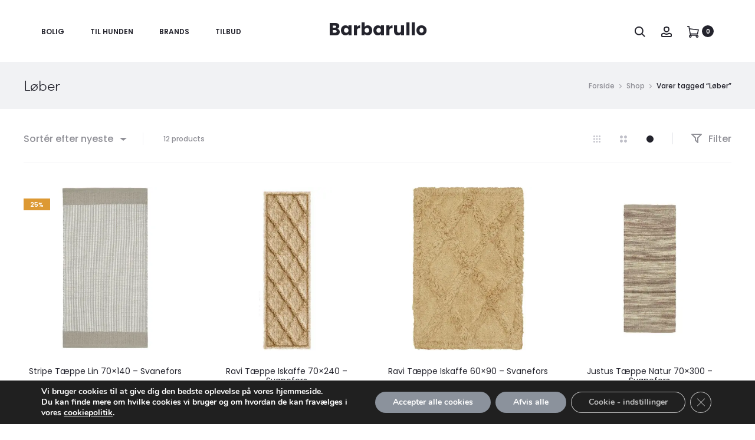

--- FILE ---
content_type: text/html; charset=UTF-8
request_url: https://www.barbarullo.com/product-tag/loeber/
body_size: 107769
content:
<!DOCTYPE html>
<html lang="da-DK">
<head>
<meta charset="UTF-8">
<meta name="viewport" content="width=device-width, initial-scale=1">
<link rel="profile" href="http://gmpg.org/xfn/11">
<link rel="pingback" href="https://www.barbarullo.com/xmlrpc.php">

<meta name='robots' content='index, follow, max-image-preview:large, max-snippet:-1, max-video-preview:-1' />
<script>window._wca = window._wca || [];</script>

	<!-- This site is optimized with the Yoast SEO plugin v26.8 - https://yoast.com/product/yoast-seo-wordpress/ -->
	<title>Løber - Barbarullo.com</title>
<link data-rocket-preload as="style" href="https://fonts.googleapis.com/css?family=Poppins%3A300%2C400%2C500%2C600%2C700&#038;subset=latin%2Clatin-ext&#038;display=swap" rel="preload">
<link href="https://fonts.googleapis.com/css?family=Poppins%3A300%2C400%2C500%2C600%2C700&#038;subset=latin%2Clatin-ext&#038;display=swap" media="print" onload="this.media=&#039;all&#039;" rel="stylesheet">
<style id="wpr-usedcss">img:is([sizes=auto i],[sizes^="auto," i]){contain-intrinsic-size:3000px 1500px}img.emoji{display:inline!important;border:none!important;box-shadow:none!important;height:1em!important;width:1em!important;margin:0 .07em!important;vertical-align:-.1em!important;background:0 0!important;padding:0!important}:where(.wp-block-button__link){border-radius:9999px;box-shadow:none;padding:calc(.667em + 2px) calc(1.333em + 2px);text-decoration:none}:root :where(.wp-block-button .wp-block-button__link.is-style-outline),:root :where(.wp-block-button.is-style-outline>.wp-block-button__link){border:2px solid;padding:.667em 1.333em}:root :where(.wp-block-button .wp-block-button__link.is-style-outline:not(.has-text-color)),:root :where(.wp-block-button.is-style-outline>.wp-block-button__link:not(.has-text-color)){color:currentColor}:root :where(.wp-block-button .wp-block-button__link.is-style-outline:not(.has-background)),:root :where(.wp-block-button.is-style-outline>.wp-block-button__link:not(.has-background)){background-color:initial;background-image:none}:where(.wp-block-calendar table:not(.has-background) th){background:#ddd}:where(.wp-block-columns){margin-bottom:1.75em}:where(.wp-block-columns.has-background){padding:1.25em 2.375em}:where(.wp-block-post-comments input[type=submit]){border:none}:where(.wp-block-cover-image:not(.has-text-color)),:where(.wp-block-cover:not(.has-text-color)){color:#fff}:where(.wp-block-cover-image.is-light:not(.has-text-color)),:where(.wp-block-cover.is-light:not(.has-text-color)){color:#000}:root :where(.wp-block-cover h1:not(.has-text-color)),:root :where(.wp-block-cover h2:not(.has-text-color)),:root :where(.wp-block-cover h3:not(.has-text-color)),:root :where(.wp-block-cover h4:not(.has-text-color)),:root :where(.wp-block-cover h5:not(.has-text-color)),:root :where(.wp-block-cover h6:not(.has-text-color)),:root :where(.wp-block-cover p:not(.has-text-color)){color:inherit}:where(.wp-block-file){margin-bottom:1.5em}:where(.wp-block-file__button){border-radius:2em;display:inline-block;padding:.5em 1em}:where(.wp-block-file__button):is(a):active,:where(.wp-block-file__button):is(a):focus,:where(.wp-block-file__button):is(a):hover,:where(.wp-block-file__button):is(a):visited{box-shadow:none;color:#fff;opacity:.85;text-decoration:none}:where(.wp-block-group.wp-block-group-is-layout-constrained){position:relative}:root :where(.wp-block-image.is-style-rounded img,.wp-block-image .is-style-rounded img){border-radius:9999px}:where(.wp-block-latest-comments:not([style*=line-height] .wp-block-latest-comments__comment)){line-height:1.1}:where(.wp-block-latest-comments:not([style*=line-height] .wp-block-latest-comments__comment-excerpt p)){line-height:1.8}:root :where(.wp-block-latest-posts.is-grid){padding:0}:root :where(.wp-block-latest-posts.wp-block-latest-posts__list){padding-left:0}ul{box-sizing:border-box}:root :where(.wp-block-list.has-background){padding:1.25em 2.375em}:where(.wp-block-navigation.has-background .wp-block-navigation-item a:not(.wp-element-button)),:where(.wp-block-navigation.has-background .wp-block-navigation-submenu a:not(.wp-element-button)){padding:.5em 1em}:where(.wp-block-navigation .wp-block-navigation__submenu-container .wp-block-navigation-item a:not(.wp-element-button)),:where(.wp-block-navigation .wp-block-navigation__submenu-container .wp-block-navigation-submenu a:not(.wp-element-button)),:where(.wp-block-navigation .wp-block-navigation__submenu-container .wp-block-navigation-submenu button.wp-block-navigation-item__content),:where(.wp-block-navigation .wp-block-navigation__submenu-container .wp-block-pages-list__item button.wp-block-navigation-item__content){padding:.5em 1em}:root :where(p.has-background){padding:1.25em 2.375em}:where(p.has-text-color:not(.has-link-color)) a{color:inherit}:where(.wp-block-post-comments-form) input:not([type=submit]),:where(.wp-block-post-comments-form) textarea{border:1px solid #949494;font-family:inherit;font-size:1em}:where(.wp-block-post-comments-form) input:where(:not([type=submit]):not([type=checkbox])),:where(.wp-block-post-comments-form) textarea{padding:calc(.667em + 2px)}:where(.wp-block-post-excerpt){box-sizing:border-box;margin-bottom:var(--wp--style--block-gap);margin-top:var(--wp--style--block-gap)}:where(.wp-block-preformatted.has-background){padding:1.25em 2.375em}:where(.wp-block-search__button){border:1px solid #ccc;padding:6px 10px}:where(.wp-block-search__input){font-family:inherit;font-size:inherit;font-style:inherit;font-weight:inherit;letter-spacing:inherit;line-height:inherit;text-transform:inherit}:where(.wp-block-search__button-inside .wp-block-search__inside-wrapper){border:1px solid #949494;box-sizing:border-box;padding:4px}:where(.wp-block-search__button-inside .wp-block-search__inside-wrapper) .wp-block-search__input{border:none;border-radius:0;padding:0 4px}:where(.wp-block-search__button-inside .wp-block-search__inside-wrapper) .wp-block-search__input:focus{outline:0}:where(.wp-block-search__button-inside .wp-block-search__inside-wrapper) :where(.wp-block-search__button){padding:4px 8px}:root :where(.wp-block-separator.is-style-dots){height:auto;line-height:1;text-align:center}:root :where(.wp-block-separator.is-style-dots):before{color:currentColor;content:"···";font-family:serif;font-size:1.5em;letter-spacing:2em;padding-left:2em}:root :where(.wp-block-site-logo.is-style-rounded){border-radius:9999px}:where(.wp-block-social-links:not(.is-style-logos-only)) .wp-social-link{background-color:#f0f0f0;color:#444}:where(.wp-block-social-links:not(.is-style-logos-only)) .wp-social-link-amazon{background-color:#f90;color:#fff}:where(.wp-block-social-links:not(.is-style-logos-only)) .wp-social-link-bandcamp{background-color:#1ea0c3;color:#fff}:where(.wp-block-social-links:not(.is-style-logos-only)) .wp-social-link-behance{background-color:#0757fe;color:#fff}:where(.wp-block-social-links:not(.is-style-logos-only)) .wp-social-link-bluesky{background-color:#0a7aff;color:#fff}:where(.wp-block-social-links:not(.is-style-logos-only)) .wp-social-link-codepen{background-color:#1e1f26;color:#fff}:where(.wp-block-social-links:not(.is-style-logos-only)) .wp-social-link-deviantart{background-color:#02e49b;color:#fff}:where(.wp-block-social-links:not(.is-style-logos-only)) .wp-social-link-dribbble{background-color:#e94c89;color:#fff}:where(.wp-block-social-links:not(.is-style-logos-only)) .wp-social-link-dropbox{background-color:#4280ff;color:#fff}:where(.wp-block-social-links:not(.is-style-logos-only)) .wp-social-link-etsy{background-color:#f45800;color:#fff}:where(.wp-block-social-links:not(.is-style-logos-only)) .wp-social-link-facebook{background-color:#0866ff;color:#fff}:where(.wp-block-social-links:not(.is-style-logos-only)) .wp-social-link-fivehundredpx{background-color:#000;color:#fff}:where(.wp-block-social-links:not(.is-style-logos-only)) .wp-social-link-flickr{background-color:#0461dd;color:#fff}:where(.wp-block-social-links:not(.is-style-logos-only)) .wp-social-link-foursquare{background-color:#e65678;color:#fff}:where(.wp-block-social-links:not(.is-style-logos-only)) .wp-social-link-github{background-color:#24292d;color:#fff}:where(.wp-block-social-links:not(.is-style-logos-only)) .wp-social-link-goodreads{background-color:#eceadd;color:#382110}:where(.wp-block-social-links:not(.is-style-logos-only)) .wp-social-link-google{background-color:#ea4434;color:#fff}:where(.wp-block-social-links:not(.is-style-logos-only)) .wp-social-link-gravatar{background-color:#1d4fc4;color:#fff}:where(.wp-block-social-links:not(.is-style-logos-only)) .wp-social-link-instagram{background-color:#f00075;color:#fff}:where(.wp-block-social-links:not(.is-style-logos-only)) .wp-social-link-lastfm{background-color:#e21b24;color:#fff}:where(.wp-block-social-links:not(.is-style-logos-only)) .wp-social-link-linkedin{background-color:#0d66c2;color:#fff}:where(.wp-block-social-links:not(.is-style-logos-only)) .wp-social-link-mastodon{background-color:#3288d4;color:#fff}:where(.wp-block-social-links:not(.is-style-logos-only)) .wp-social-link-medium{background-color:#000;color:#fff}:where(.wp-block-social-links:not(.is-style-logos-only)) .wp-social-link-meetup{background-color:#f6405f;color:#fff}:where(.wp-block-social-links:not(.is-style-logos-only)) .wp-social-link-patreon{background-color:#000;color:#fff}:where(.wp-block-social-links:not(.is-style-logos-only)) .wp-social-link-pinterest{background-color:#e60122;color:#fff}:where(.wp-block-social-links:not(.is-style-logos-only)) .wp-social-link-pocket{background-color:#ef4155;color:#fff}:where(.wp-block-social-links:not(.is-style-logos-only)) .wp-social-link-reddit{background-color:#ff4500;color:#fff}:where(.wp-block-social-links:not(.is-style-logos-only)) .wp-social-link-skype{background-color:#0478d7;color:#fff}:where(.wp-block-social-links:not(.is-style-logos-only)) .wp-social-link-snapchat{background-color:#fefc00;color:#fff;stroke:#000}:where(.wp-block-social-links:not(.is-style-logos-only)) .wp-social-link-soundcloud{background-color:#ff5600;color:#fff}:where(.wp-block-social-links:not(.is-style-logos-only)) .wp-social-link-spotify{background-color:#1bd760;color:#fff}:where(.wp-block-social-links:not(.is-style-logos-only)) .wp-social-link-telegram{background-color:#2aabee;color:#fff}:where(.wp-block-social-links:not(.is-style-logos-only)) .wp-social-link-threads{background-color:#000;color:#fff}:where(.wp-block-social-links:not(.is-style-logos-only)) .wp-social-link-tiktok{background-color:#000;color:#fff}:where(.wp-block-social-links:not(.is-style-logos-only)) .wp-social-link-tumblr{background-color:#011835;color:#fff}:where(.wp-block-social-links:not(.is-style-logos-only)) .wp-social-link-twitch{background-color:#6440a4;color:#fff}:where(.wp-block-social-links:not(.is-style-logos-only)) .wp-social-link-twitter{background-color:#1da1f2;color:#fff}:where(.wp-block-social-links:not(.is-style-logos-only)) .wp-social-link-vimeo{background-color:#1eb7ea;color:#fff}:where(.wp-block-social-links:not(.is-style-logos-only)) .wp-social-link-vk{background-color:#4680c2;color:#fff}:where(.wp-block-social-links:not(.is-style-logos-only)) .wp-social-link-wordpress{background-color:#3499cd;color:#fff}:where(.wp-block-social-links:not(.is-style-logos-only)) .wp-social-link-whatsapp{background-color:#25d366;color:#fff}:where(.wp-block-social-links:not(.is-style-logos-only)) .wp-social-link-x{background-color:#000;color:#fff}:where(.wp-block-social-links:not(.is-style-logos-only)) .wp-social-link-yelp{background-color:#d32422;color:#fff}:where(.wp-block-social-links:not(.is-style-logos-only)) .wp-social-link-youtube{background-color:red;color:#fff}:where(.wp-block-social-links.is-style-logos-only) .wp-social-link{background:0 0}:where(.wp-block-social-links.is-style-logos-only) .wp-social-link svg{height:1.25em;width:1.25em}:where(.wp-block-social-links.is-style-logos-only) .wp-social-link-amazon{color:#f90}:where(.wp-block-social-links.is-style-logos-only) .wp-social-link-bandcamp{color:#1ea0c3}:where(.wp-block-social-links.is-style-logos-only) .wp-social-link-behance{color:#0757fe}:where(.wp-block-social-links.is-style-logos-only) .wp-social-link-bluesky{color:#0a7aff}:where(.wp-block-social-links.is-style-logos-only) .wp-social-link-codepen{color:#1e1f26}:where(.wp-block-social-links.is-style-logos-only) .wp-social-link-deviantart{color:#02e49b}:where(.wp-block-social-links.is-style-logos-only) .wp-social-link-dribbble{color:#e94c89}:where(.wp-block-social-links.is-style-logos-only) .wp-social-link-dropbox{color:#4280ff}:where(.wp-block-social-links.is-style-logos-only) .wp-social-link-etsy{color:#f45800}:where(.wp-block-social-links.is-style-logos-only) .wp-social-link-facebook{color:#0866ff}:where(.wp-block-social-links.is-style-logos-only) .wp-social-link-fivehundredpx{color:#000}:where(.wp-block-social-links.is-style-logos-only) .wp-social-link-flickr{color:#0461dd}:where(.wp-block-social-links.is-style-logos-only) .wp-social-link-foursquare{color:#e65678}:where(.wp-block-social-links.is-style-logos-only) .wp-social-link-github{color:#24292d}:where(.wp-block-social-links.is-style-logos-only) .wp-social-link-goodreads{color:#382110}:where(.wp-block-social-links.is-style-logos-only) .wp-social-link-google{color:#ea4434}:where(.wp-block-social-links.is-style-logos-only) .wp-social-link-gravatar{color:#1d4fc4}:where(.wp-block-social-links.is-style-logos-only) .wp-social-link-instagram{color:#f00075}:where(.wp-block-social-links.is-style-logos-only) .wp-social-link-lastfm{color:#e21b24}:where(.wp-block-social-links.is-style-logos-only) .wp-social-link-linkedin{color:#0d66c2}:where(.wp-block-social-links.is-style-logos-only) .wp-social-link-mastodon{color:#3288d4}:where(.wp-block-social-links.is-style-logos-only) .wp-social-link-medium{color:#000}:where(.wp-block-social-links.is-style-logos-only) .wp-social-link-meetup{color:#f6405f}:where(.wp-block-social-links.is-style-logos-only) .wp-social-link-patreon{color:#000}:where(.wp-block-social-links.is-style-logos-only) .wp-social-link-pinterest{color:#e60122}:where(.wp-block-social-links.is-style-logos-only) .wp-social-link-pocket{color:#ef4155}:where(.wp-block-social-links.is-style-logos-only) .wp-social-link-reddit{color:#ff4500}:where(.wp-block-social-links.is-style-logos-only) .wp-social-link-skype{color:#0478d7}:where(.wp-block-social-links.is-style-logos-only) .wp-social-link-snapchat{color:#fff;stroke:#000}:where(.wp-block-social-links.is-style-logos-only) .wp-social-link-soundcloud{color:#ff5600}:where(.wp-block-social-links.is-style-logos-only) .wp-social-link-spotify{color:#1bd760}:where(.wp-block-social-links.is-style-logos-only) .wp-social-link-telegram{color:#2aabee}:where(.wp-block-social-links.is-style-logos-only) .wp-social-link-threads{color:#000}:where(.wp-block-social-links.is-style-logos-only) .wp-social-link-tiktok{color:#000}:where(.wp-block-social-links.is-style-logos-only) .wp-social-link-tumblr{color:#011835}:where(.wp-block-social-links.is-style-logos-only) .wp-social-link-twitch{color:#6440a4}:where(.wp-block-social-links.is-style-logos-only) .wp-social-link-twitter{color:#1da1f2}:where(.wp-block-social-links.is-style-logos-only) .wp-social-link-vimeo{color:#1eb7ea}:where(.wp-block-social-links.is-style-logos-only) .wp-social-link-vk{color:#4680c2}:where(.wp-block-social-links.is-style-logos-only) .wp-social-link-whatsapp{color:#25d366}:where(.wp-block-social-links.is-style-logos-only) .wp-social-link-wordpress{color:#3499cd}:where(.wp-block-social-links.is-style-logos-only) .wp-social-link-x{color:#000}:where(.wp-block-social-links.is-style-logos-only) .wp-social-link-yelp{color:#d32422}:where(.wp-block-social-links.is-style-logos-only) .wp-social-link-youtube{color:red}:root :where(.wp-block-social-links .wp-social-link a){padding:.25em}:root :where(.wp-block-social-links.is-style-logos-only .wp-social-link a){padding:0}:root :where(.wp-block-social-links.is-style-pill-shape .wp-social-link a){padding-left:.66667em;padding-right:.66667em}:root :where(.wp-block-tag-cloud.is-style-outline){display:flex;flex-wrap:wrap;gap:1ch}:root :where(.wp-block-tag-cloud.is-style-outline a){border:1px solid;font-size:unset!important;margin-right:0;padding:1ch 2ch;text-decoration:none!important}:root :where(.wp-block-table-of-contents){box-sizing:border-box}:where(.wp-block-term-description){box-sizing:border-box;margin-bottom:var(--wp--style--block-gap);margin-top:var(--wp--style--block-gap)}:where(pre.wp-block-verse){font-family:inherit}:root{--wp--preset--font-size--normal:16px;--wp--preset--font-size--huge:42px}.screen-reader-text{border:0;clip:rect(1px,1px,1px,1px);clip-path:inset(50%);height:1px;margin:-1px;overflow:hidden;padding:0;position:absolute;width:1px;word-wrap:normal!important}.screen-reader-text:focus{background-color:#ddd;clip:auto!important;clip-path:none;color:#444;display:block;font-size:1em;height:auto;left:5px;line-height:normal;padding:15px 23px 14px;text-decoration:none;top:5px;width:auto;z-index:100000}html :where(.has-border-color){border-style:solid}html :where([style*=border-top-color]){border-top-style:solid}html :where([style*=border-right-color]){border-right-style:solid}html :where([style*=border-bottom-color]){border-bottom-style:solid}html :where([style*=border-left-color]){border-left-style:solid}html :where([style*=border-width]){border-style:solid}html :where([style*=border-top-width]){border-top-style:solid}html :where([style*=border-right-width]){border-right-style:solid}html :where([style*=border-bottom-width]){border-bottom-style:solid}html :where([style*=border-left-width]){border-left-style:solid}html :where(img[class*=wp-image-]){height:auto;max-width:100%}:where(figure){margin:0 0 1em}html :where(.is-position-sticky){--wp-admin--admin-bar--position-offset:var(--wp-admin--admin-bar--height,0px)}@media screen and (max-width:600px){html :where(.is-position-sticky){--wp-admin--admin-bar--position-offset:0px}}:root :where(.wp-block-image figcaption){color:#555;font-size:13px;text-align:center}:where(.wp-block-group.has-background){padding:1.25em 2.375em}:root :where(.wp-block-template-part.has-background){margin-bottom:0;margin-top:0;padding:1.25em 2.375em}.mejs-container{clear:both;max-width:100%}.mejs-container *{font-family:Helvetica,Arial}.mejs-container{background:#222}.wp-video-shortcode video,video.wp-video-shortcode{max-width:100%;display:inline-block}:root{--wp--preset--aspect-ratio--square:1;--wp--preset--aspect-ratio--4-3:4/3;--wp--preset--aspect-ratio--3-4:3/4;--wp--preset--aspect-ratio--3-2:3/2;--wp--preset--aspect-ratio--2-3:2/3;--wp--preset--aspect-ratio--16-9:16/9;--wp--preset--aspect-ratio--9-16:9/16;--wp--preset--color--black:#000000;--wp--preset--color--cyan-bluish-gray:#abb8c3;--wp--preset--color--white:#ffffff;--wp--preset--color--pale-pink:#f78da7;--wp--preset--color--vivid-red:#cf2e2e;--wp--preset--color--luminous-vivid-orange:#ff6900;--wp--preset--color--luminous-vivid-amber:#fcb900;--wp--preset--color--light-green-cyan:#7bdcb5;--wp--preset--color--vivid-green-cyan:#00d084;--wp--preset--color--pale-cyan-blue:#8ed1fc;--wp--preset--color--vivid-cyan-blue:#0693e3;--wp--preset--color--vivid-purple:#9b51e0;--wp--preset--gradient--vivid-cyan-blue-to-vivid-purple:linear-gradient(135deg,rgba(6, 147, 227, 1) 0%,rgb(155, 81, 224) 100%);--wp--preset--gradient--light-green-cyan-to-vivid-green-cyan:linear-gradient(135deg,rgb(122, 220, 180) 0%,rgb(0, 208, 130) 100%);--wp--preset--gradient--luminous-vivid-amber-to-luminous-vivid-orange:linear-gradient(135deg,rgba(252, 185, 0, 1) 0%,rgba(255, 105, 0, 1) 100%);--wp--preset--gradient--luminous-vivid-orange-to-vivid-red:linear-gradient(135deg,rgba(255, 105, 0, 1) 0%,rgb(207, 46, 46) 100%);--wp--preset--gradient--very-light-gray-to-cyan-bluish-gray:linear-gradient(135deg,rgb(238, 238, 238) 0%,rgb(169, 184, 195) 100%);--wp--preset--gradient--cool-to-warm-spectrum:linear-gradient(135deg,rgb(74, 234, 220) 0%,rgb(151, 120, 209) 20%,rgb(207, 42, 186) 40%,rgb(238, 44, 130) 60%,rgb(251, 105, 98) 80%,rgb(254, 248, 76) 100%);--wp--preset--gradient--blush-light-purple:linear-gradient(135deg,rgb(255, 206, 236) 0%,rgb(152, 150, 240) 100%);--wp--preset--gradient--blush-bordeaux:linear-gradient(135deg,rgb(254, 205, 165) 0%,rgb(254, 45, 45) 50%,rgb(107, 0, 62) 100%);--wp--preset--gradient--luminous-dusk:linear-gradient(135deg,rgb(255, 203, 112) 0%,rgb(199, 81, 192) 50%,rgb(65, 88, 208) 100%);--wp--preset--gradient--pale-ocean:linear-gradient(135deg,rgb(255, 245, 203) 0%,rgb(182, 227, 212) 50%,rgb(51, 167, 181) 100%);--wp--preset--gradient--electric-grass:linear-gradient(135deg,rgb(202, 248, 128) 0%,rgb(113, 206, 126) 100%);--wp--preset--gradient--midnight:linear-gradient(135deg,rgb(2, 3, 129) 0%,rgb(40, 116, 252) 100%);--wp--preset--font-size--small:13px;--wp--preset--font-size--medium:20px;--wp--preset--font-size--large:36px;--wp--preset--font-size--x-large:42px;--wp--preset--font-family--inter:"Inter",sans-serif;--wp--preset--font-family--cardo:Cardo;--wp--preset--spacing--20:0.44rem;--wp--preset--spacing--30:0.67rem;--wp--preset--spacing--40:1rem;--wp--preset--spacing--50:1.5rem;--wp--preset--spacing--60:2.25rem;--wp--preset--spacing--70:3.38rem;--wp--preset--spacing--80:5.06rem;--wp--preset--shadow--natural:6px 6px 9px rgba(0, 0, 0, .2);--wp--preset--shadow--deep:12px 12px 50px rgba(0, 0, 0, .4);--wp--preset--shadow--sharp:6px 6px 0px rgba(0, 0, 0, .2);--wp--preset--shadow--outlined:6px 6px 0px -3px rgba(255, 255, 255, 1),6px 6px rgba(0, 0, 0, 1);--wp--preset--shadow--crisp:6px 6px 0px rgba(0, 0, 0, 1)}:where(.is-layout-flex){gap:.5em}:where(.is-layout-grid){gap:.5em}:where(.wp-block-post-template.is-layout-flex){gap:1.25em}:where(.wp-block-post-template.is-layout-grid){gap:1.25em}:where(.wp-block-columns.is-layout-flex){gap:2em}:where(.wp-block-columns.is-layout-grid){gap:2em}:root :where(.wp-block-pullquote){font-size:1.5em;line-height:1.6}:root{--woocommerce:#7F54B3;--wc-green:#7ad03a;--wc-red:#a00;--wc-orange:#ffba00;--wc-blue:#2ea2cc;--wc-primary:#7F54B3;--wc-primary-text:white;--wc-secondary:#e9e6ed;--wc-secondary-text:#515151;--wc-highlight:#b3af54;--wc-highligh-text:white;--wc-content-bg:#fff;--wc-subtext:#767676}@keyframes spin{100%{transform:rotate(360deg)}}.woocommerce-store-notice{position:absolute;top:0;left:0;right:0;margin:0;width:100%;font-size:1em;padding:1em 0;text-align:center;background-color:#7f54b3;color:#fff;z-index:99998;box-shadow:0 1px 1em rgba(0,0,0,.2);display:none}.woocommerce-store-notice a{color:#fff;text-decoration:underline}.screen-reader-text{clip:rect(1px,1px,1px,1px);height:1px;overflow:hidden;position:absolute!important;width:1px;word-wrap:normal!important}.clear{clear:both}.woocommerce .blockUI.blockOverlay{position:relative}.woocommerce .blockUI.blockOverlay::before{height:1em;width:1em;display:block;position:absolute;top:50%;left:50%;margin-left:-.5em;margin-top:-.5em;content:"";animation:1s ease-in-out infinite spin;background:var(--wpr-bg-d6c02687-21a3-43c7-9308-ffc14d995575) center center;background-size:cover;line-height:1;text-align:center;font-size:2em;color:rgba(0,0,0,.75)}.woocommerce a.remove{display:block;font-size:1.5em;height:1em;width:1em;text-align:center;line-height:1;border-radius:100%;color:var(--wc-red)!important;text-decoration:none;font-weight:700;border:0}.woocommerce a.remove:hover{color:#fff!important;background:var(--wc-red)}.woocommerce .woocommerce-breadcrumb{margin:0 0 1em;padding:0}.woocommerce .woocommerce-breadcrumb::after,.woocommerce .woocommerce-breadcrumb::before{content:" ";display:table}.woocommerce .woocommerce-breadcrumb::after{clear:both}.woocommerce .quantity .qty{width:3.631em;text-align:center}.woocommerce div.product{margin-bottom:0;position:relative}.woocommerce div.product p.price ins,.woocommerce div.product span.price ins{background:inherit;font-weight:700;display:inline-block}.woocommerce div.product p.price del,.woocommerce div.product span.price del{opacity:.5;display:inline-block}.woocommerce div.product p.stock{font-size:.92em}.woocommerce div.product div.images{margin-bottom:2em}.woocommerce div.product div.images img{display:block;width:100%;height:auto;box-shadow:none}.woocommerce div.product div.images div.thumbnails{padding-top:1em}.woocommerce div.product div.images .woocommerce-product-gallery__image--placeholder{border:1px solid #f2f2f2}.woocommerce div.product div.images .woocommerce-product-gallery__image:nth-child(n+2){width:25%;display:inline-block}.woocommerce div.product div.summary{margin-bottom:2em}.woocommerce div.product div.social{text-align:right;margin:0 0 1em}.woocommerce div.product div.social span{margin:0 0 0 2px}.woocommerce div.product div.social span span{margin:0}.woocommerce div.product div.social iframe{float:left;margin-top:3px}.woocommerce div.product p.cart{margin-bottom:2em}.woocommerce div.product p.cart::after,.woocommerce div.product p.cart::before{content:" ";display:table}.woocommerce div.product p.cart::after{clear:both}.woocommerce div.product form.cart{margin-bottom:2em}.woocommerce div.product form.cart::after,.woocommerce div.product form.cart::before{content:" ";display:table}.woocommerce div.product form.cart::after{clear:both}.woocommerce div.product form.cart div.quantity{float:left;margin:0 4px 0 0}.woocommerce div.product form.cart table{border-width:0 0 1px}.woocommerce div.product form.cart table td{padding-left:0}.woocommerce div.product form.cart table div.quantity{float:none;margin:0}.woocommerce div.product form.cart table small.stock{display:block;float:none}.woocommerce div.product form.cart .variations{margin-bottom:1em;border:0;width:100%}.woocommerce div.product form.cart .variations td{border:0;line-height:2em;vertical-align:top}.woocommerce div.product form.cart .variations label{font-weight:700;text-align:left}.woocommerce div.product form.cart .variations select{max-width:100%;min-width:75%;display:inline-block;margin-right:1em;appearance:none;-webkit-appearance:none;-moz-appearance:none;padding-right:2em;background:url([data-uri]) no-repeat;background-size:16px;-webkit-background-size:16px;background-position:calc(100% - 12px) 50%;-webkit-background-position:calc(100% - 12px) 50%}.woocommerce div.product form.cart .variations td.label{padding-right:1em}.woocommerce div.product form.cart .woocommerce-variation-description p{margin-bottom:1em}.woocommerce div.product form.cart .reset_variations{visibility:hidden;font-size:.83em}.woocommerce div.product form.cart .wc-no-matching-variations{display:none}.woocommerce div.product form.cart .button{vertical-align:middle;float:left}.woocommerce span.onsale{min-height:3.236em;min-width:3.236em;padding:.202em;font-size:1em;font-weight:700;position:absolute;text-align:center;line-height:3.236;top:-.5em;left:-.5em;margin:0;border-radius:100%;background-color:#b3af54;color:#fff;font-size:.857em;z-index:9}.woocommerce .products ul,.woocommerce ul.products{margin:0 0 1em;padding:0;list-style:none;clear:both}.woocommerce .products ul::after,.woocommerce .products ul::before,.woocommerce ul.products::after,.woocommerce ul.products::before{content:" ";display:table}.woocommerce .products ul::after,.woocommerce ul.products::after{clear:both}.woocommerce .products ul li,.woocommerce ul.products li{list-style:none}.woocommerce ul.products li.product .onsale{top:0;right:0;left:auto;margin:-.5em -.5em 0 0}.woocommerce ul.products li.product .woocommerce-loop-product__title,.woocommerce ul.products li.product h3{padding:.5em 0;margin:0;font-size:1em}.woocommerce ul.products li.product a{text-decoration:none}.woocommerce ul.products li.product a img{width:100%;height:auto;display:block;margin:0 0 1em;box-shadow:none}.woocommerce ul.products li.product strong{display:block}.woocommerce ul.products li.product .button{display:inline-block;margin-top:1em}.woocommerce ul.products li.product .price{display:block;font-weight:400;margin-bottom:.5em;font-size:.857em}.woocommerce ul.products li.product .price del{color:inherit;opacity:.5;display:inline-block}.woocommerce ul.products li.product .price ins{background:0 0;font-weight:700;display:inline-block}.woocommerce ul.products li.product .price .from{font-size:.67em;margin:-2px 0 0;text-transform:uppercase;color:rgba(132,132,132,.5)}.woocommerce .woocommerce-result-count{margin:0 0 1em}.woocommerce .woocommerce-ordering{margin:0 0 1em}.woocommerce .woocommerce-ordering select{vertical-align:top}.woocommerce nav.woocommerce-pagination{text-align:center}.woocommerce nav.woocommerce-pagination ul{display:inline-block;white-space:nowrap;padding:0;clear:both;border:1px solid #cfc8d8;border-right:0;margin:1px}.woocommerce nav.woocommerce-pagination ul li{border-right:1px solid #cfc8d8;padding:0;margin:0;float:left;display:inline;overflow:hidden}.woocommerce nav.woocommerce-pagination ul li a,.woocommerce nav.woocommerce-pagination ul li span{margin:0;text-decoration:none;padding:0;line-height:1;font-size:1em;font-weight:400;padding:.5em;min-width:1em;display:block}.woocommerce nav.woocommerce-pagination ul li a:focus,.woocommerce nav.woocommerce-pagination ul li a:hover,.woocommerce nav.woocommerce-pagination ul li span.current{background:#e9e6ed;color:#816e99}.woocommerce .cart .button,.woocommerce .cart input.button{float:none}.woocommerce a.added_to_cart{padding-top:.5em;display:inline-block}.woocommerce #reviews h2 small{float:right;color:#767676;font-size:15px;margin:10px 0 0}.woocommerce #reviews h2 small a{text-decoration:none;color:#767676}.woocommerce #reviews h3{margin:0}.woocommerce #reviews #comment{height:75px}.woocommerce .widget_shopping_cart .buttons::after,.woocommerce .widget_shopping_cart .buttons::before,.woocommerce.widget_shopping_cart .buttons::after,.woocommerce.widget_shopping_cart .buttons::before{content:" ";display:table}.woocommerce .widget_shopping_cart .buttons::after,.woocommerce.widget_shopping_cart .buttons::after{clear:both}.woocommerce .widget_shopping_cart .buttons a,.woocommerce.widget_shopping_cart .buttons a{margin-right:5px;margin-bottom:5px}.woocommerce form .form-row{padding:3px;margin:0 0 6px}.woocommerce form .form-row [placeholder]:focus::-webkit-input-placeholder{-webkit-transition:opacity .5s .5s;transition:opacity .5s .5s ease;opacity:0}.woocommerce form .form-row label{line-height:2}.woocommerce form .form-row label.hidden{visibility:hidden}.woocommerce form .form-row label.inline{display:inline}.woocommerce form .form-row .woocommerce-input-wrapper .description{background:#1e85be;color:#fff;border-radius:3px;padding:1em;margin:.5em 0 0;clear:both;display:none;position:relative}.woocommerce form .form-row .woocommerce-input-wrapper .description a{color:#fff;text-decoration:underline;border:0;box-shadow:none}.woocommerce form .form-row .woocommerce-input-wrapper .description::before{left:50%;top:0;margin-top:-4px;transform:translateX(-50%) rotate(180deg);content:"";position:absolute;border-width:4px 6px 0;border-style:solid;border-color:#1e85be transparent transparent;z-index:100;display:block}.woocommerce form .form-row select{cursor:pointer;margin:0}.woocommerce form .form-row .required{color:var(--wc-red);font-weight:700;border:0!important;text-decoration:none;visibility:hidden}.woocommerce form .form-row .input-checkbox{display:inline;margin:-2px 8px 0 0;text-align:center;vertical-align:middle}.woocommerce form .form-row input.input-text,.woocommerce form .form-row textarea{box-sizing:border-box;width:100%;margin:0;outline:0;line-height:normal}.woocommerce form .form-row textarea{height:4em;line-height:1.5;display:block;box-shadow:none}.woocommerce form .form-row .select2-container{width:100%;line-height:2em}.woocommerce form .form-row.woocommerce-invalid .select2-container{border-color:var(--wc-red)}.woocommerce form .form-row.woocommerce-validated .select2-container{border-color:#6dc22e}.woocommerce form .form-row ::-webkit-input-placeholder{line-height:normal}.woocommerce form .form-row :-moz-placeholder{line-height:normal}.woocommerce form .form-row :-ms-input-placeholder{line-height:normal}.woocommerce form.login,.woocommerce form.register{border:1px solid #cfc8d8;padding:20px;margin:2em 0;text-align:left;border-radius:5px}.woocommerce ul#shipping_method{list-style:none;margin:0;padding:0}.woocommerce ul#shipping_method li{margin:0 0 .5em;line-height:1.5em;list-style:none}.woocommerce ul#shipping_method li input{margin:3px .4375em 0 0;vertical-align:top}.woocommerce ul#shipping_method li label{display:inline}.woocommerce ul#shipping_method .amount{font-weight:700}.woocommerce .widget_price_filter .price_slider{margin-bottom:1em}.woocommerce .widget_price_filter .ui-slider{position:relative;text-align:left;margin-left:.5em;margin-right:.5em}.woocommerce .widget_price_filter .ui-slider .ui-slider-handle{position:absolute;z-index:2;width:1em;height:1em;background-color:#7f54b3;border-radius:1em;cursor:ew-resize;outline:0;top:-.3em;margin-left:-.5em}.woocommerce .widget_price_filter .ui-slider .ui-slider-range{position:absolute;z-index:1;font-size:.7em;display:block;border:0;border-radius:1em;background-color:#7f54b3}.woocommerce .widget_price_filter .ui-slider-horizontal{height:.5em}.woocommerce .widget_price_filter .ui-slider-horizontal .ui-slider-range{top:0;height:100%}.woocommerce .widget_price_filter .ui-slider-horizontal .ui-slider-range-min{left:-1px}.woocommerce .widget_price_filter .ui-slider-horizontal .ui-slider-range-max{right:-1px}.woocommerce .woocommerce-form-login .woocommerce-form-login__submit{float:left;margin-right:1em}.woocommerce .woocommerce-form-login .woocommerce-form-login__rememberme{display:inline-block}.woocommerce:where(body:not(.woocommerce-block-theme-has-button-styles)) a.button,.woocommerce:where(body:not(.woocommerce-block-theme-has-button-styles)) button.button,.woocommerce:where(body:not(.woocommerce-block-theme-has-button-styles)) input.button,:where(body:not(.woocommerce-block-theme-has-button-styles)):where(:not(.edit-post-visual-editor*)) .woocommerce #respond input#submit,:where(body:not(.woocommerce-block-theme-has-button-styles)):where(:not(.edit-post-visual-editor*)) .woocommerce a.button,:where(body:not(.woocommerce-block-theme-has-button-styles)):where(:not(.edit-post-visual-editor*)) .woocommerce button.button,:where(body:not(.woocommerce-block-theme-has-button-styles)):where(:not(.edit-post-visual-editor*)) .woocommerce input.button{font-size:100%;margin:0;line-height:1;cursor:pointer;position:relative;text-decoration:none;overflow:visible;padding:.618em 1em;font-weight:700;border-radius:3px;left:auto;color:#515151;background-color:#e9e6ed;border:0;display:inline-block;background-image:none;box-shadow:none;text-shadow:none}.woocommerce:where(body:not(.woocommerce-block-theme-has-button-styles)) a.button.loading,.woocommerce:where(body:not(.woocommerce-block-theme-has-button-styles)) button.button.loading,.woocommerce:where(body:not(.woocommerce-block-theme-has-button-styles)) input.button.loading,:where(body:not(.woocommerce-block-theme-has-button-styles)):where(:not(.edit-post-visual-editor*)) .woocommerce #respond input#submit.loading,:where(body:not(.woocommerce-block-theme-has-button-styles)):where(:not(.edit-post-visual-editor*)) .woocommerce a.button.loading,:where(body:not(.woocommerce-block-theme-has-button-styles)):where(:not(.edit-post-visual-editor*)) .woocommerce button.button.loading,:where(body:not(.woocommerce-block-theme-has-button-styles)):where(:not(.edit-post-visual-editor*)) .woocommerce input.button.loading{opacity:.25;padding-right:2.618em}.woocommerce:where(body:not(.woocommerce-block-theme-has-button-styles)) a.button.loading::after,.woocommerce:where(body:not(.woocommerce-block-theme-has-button-styles)) button.button.loading::after,.woocommerce:where(body:not(.woocommerce-block-theme-has-button-styles)) input.button.loading::after,:where(body:not(.woocommerce-block-theme-has-button-styles)):where(:not(.edit-post-visual-editor*)) .woocommerce #respond input#submit.loading::after,:where(body:not(.woocommerce-block-theme-has-button-styles)):where(:not(.edit-post-visual-editor*)) .woocommerce a.button.loading::after,:where(body:not(.woocommerce-block-theme-has-button-styles)):where(:not(.edit-post-visual-editor*)) .woocommerce button.button.loading::after,:where(body:not(.woocommerce-block-theme-has-button-styles)):where(:not(.edit-post-visual-editor*)) .woocommerce input.button.loading::after{font-family:WooCommerce;content:"\e01c";vertical-align:top;font-weight:400;position:absolute;top:.618em;right:1em;animation:2s linear infinite spin}.woocommerce:where(body:not(.woocommerce-block-theme-has-button-styles)) a.button.added::after,.woocommerce:where(body:not(.woocommerce-block-theme-has-button-styles)) button.button.added::after,.woocommerce:where(body:not(.woocommerce-block-theme-has-button-styles)) input.button.added::after,:where(body:not(.woocommerce-block-theme-has-button-styles)):where(:not(.edit-post-visual-editor*)) .woocommerce #respond input#submit.added::after,:where(body:not(.woocommerce-block-theme-has-button-styles)):where(:not(.edit-post-visual-editor*)) .woocommerce a.button.added::after,:where(body:not(.woocommerce-block-theme-has-button-styles)):where(:not(.edit-post-visual-editor*)) .woocommerce button.button.added::after,:where(body:not(.woocommerce-block-theme-has-button-styles)):where(:not(.edit-post-visual-editor*)) .woocommerce input.button.added::after{font-family:WooCommerce;content:"\e017";margin-left:.53em;vertical-align:bottom}.woocommerce:where(body:not(.woocommerce-block-theme-has-button-styles)) a.button:hover,.woocommerce:where(body:not(.woocommerce-block-theme-has-button-styles)) button.button:hover,.woocommerce:where(body:not(.woocommerce-block-theme-has-button-styles)) input.button:hover,:where(body:not(.woocommerce-block-theme-has-button-styles)):where(:not(.edit-post-visual-editor*)) .woocommerce #respond input#submit:hover,:where(body:not(.woocommerce-block-theme-has-button-styles)):where(:not(.edit-post-visual-editor*)) .woocommerce a.button:hover,:where(body:not(.woocommerce-block-theme-has-button-styles)):where(:not(.edit-post-visual-editor*)) .woocommerce button.button:hover,:where(body:not(.woocommerce-block-theme-has-button-styles)):where(:not(.edit-post-visual-editor*)) .woocommerce input.button:hover{background-color:#dcd7e3;text-decoration:none;background-image:none;color:#515151}.woocommerce:where(body:not(.woocommerce-block-theme-has-button-styles)) a.button.alt,.woocommerce:where(body:not(.woocommerce-block-theme-has-button-styles)) button.button.alt,.woocommerce:where(body:not(.woocommerce-block-theme-has-button-styles)) input.button.alt,:where(body:not(.woocommerce-block-theme-has-button-styles)):where(:not(.edit-post-visual-editor*)) .woocommerce #respond input#submit.alt,:where(body:not(.woocommerce-block-theme-has-button-styles)):where(:not(.edit-post-visual-editor*)) .woocommerce a.button.alt,:where(body:not(.woocommerce-block-theme-has-button-styles)):where(:not(.edit-post-visual-editor*)) .woocommerce button.button.alt,:where(body:not(.woocommerce-block-theme-has-button-styles)):where(:not(.edit-post-visual-editor*)) .woocommerce input.button.alt{background-color:#7f54b3;color:#fff;-webkit-font-smoothing:antialiased}.woocommerce:where(body:not(.woocommerce-block-theme-has-button-styles)) a.button.alt:hover,.woocommerce:where(body:not(.woocommerce-block-theme-has-button-styles)) button.button.alt:hover,.woocommerce:where(body:not(.woocommerce-block-theme-has-button-styles)) input.button.alt:hover,:where(body:not(.woocommerce-block-theme-has-button-styles)):where(:not(.edit-post-visual-editor*)) .woocommerce #respond input#submit.alt:hover,:where(body:not(.woocommerce-block-theme-has-button-styles)):where(:not(.edit-post-visual-editor*)) .woocommerce a.button.alt:hover,:where(body:not(.woocommerce-block-theme-has-button-styles)):where(:not(.edit-post-visual-editor*)) .woocommerce button.button.alt:hover,:where(body:not(.woocommerce-block-theme-has-button-styles)):where(:not(.edit-post-visual-editor*)) .woocommerce input.button.alt:hover{background-color:#7249a4;color:#fff}.woocommerce:where(body:not(.woocommerce-block-theme-has-button-styles)) a.button.alt.disabled,.woocommerce:where(body:not(.woocommerce-block-theme-has-button-styles)) a.button.alt.disabled:hover,.woocommerce:where(body:not(.woocommerce-block-theme-has-button-styles)) a.button.alt:disabled,.woocommerce:where(body:not(.woocommerce-block-theme-has-button-styles)) a.button.alt:disabled:hover,.woocommerce:where(body:not(.woocommerce-block-theme-has-button-styles)) a.button.alt:disabled[disabled],.woocommerce:where(body:not(.woocommerce-block-theme-has-button-styles)) a.button.alt:disabled[disabled]:hover,.woocommerce:where(body:not(.woocommerce-block-theme-has-button-styles)) button.button.alt.disabled,.woocommerce:where(body:not(.woocommerce-block-theme-has-button-styles)) button.button.alt.disabled:hover,.woocommerce:where(body:not(.woocommerce-block-theme-has-button-styles)) button.button.alt:disabled,.woocommerce:where(body:not(.woocommerce-block-theme-has-button-styles)) button.button.alt:disabled:hover,.woocommerce:where(body:not(.woocommerce-block-theme-has-button-styles)) button.button.alt:disabled[disabled],.woocommerce:where(body:not(.woocommerce-block-theme-has-button-styles)) button.button.alt:disabled[disabled]:hover,.woocommerce:where(body:not(.woocommerce-block-theme-has-button-styles)) input.button.alt.disabled,.woocommerce:where(body:not(.woocommerce-block-theme-has-button-styles)) input.button.alt.disabled:hover,.woocommerce:where(body:not(.woocommerce-block-theme-has-button-styles)) input.button.alt:disabled,.woocommerce:where(body:not(.woocommerce-block-theme-has-button-styles)) input.button.alt:disabled:hover,.woocommerce:where(body:not(.woocommerce-block-theme-has-button-styles)) input.button.alt:disabled[disabled],.woocommerce:where(body:not(.woocommerce-block-theme-has-button-styles)) input.button.alt:disabled[disabled]:hover,:where(body:not(.woocommerce-block-theme-has-button-styles)):where(:not(.edit-post-visual-editor*)) .woocommerce #respond input#submit.alt.disabled,:where(body:not(.woocommerce-block-theme-has-button-styles)):where(:not(.edit-post-visual-editor*)) .woocommerce #respond input#submit.alt.disabled:hover,:where(body:not(.woocommerce-block-theme-has-button-styles)):where(:not(.edit-post-visual-editor*)) .woocommerce #respond input#submit.alt:disabled,:where(body:not(.woocommerce-block-theme-has-button-styles)):where(:not(.edit-post-visual-editor*)) .woocommerce #respond input#submit.alt:disabled:hover,:where(body:not(.woocommerce-block-theme-has-button-styles)):where(:not(.edit-post-visual-editor*)) .woocommerce #respond input#submit.alt:disabled[disabled],:where(body:not(.woocommerce-block-theme-has-button-styles)):where(:not(.edit-post-visual-editor*)) .woocommerce #respond input#submit.alt:disabled[disabled]:hover,:where(body:not(.woocommerce-block-theme-has-button-styles)):where(:not(.edit-post-visual-editor*)) .woocommerce a.button.alt.disabled,:where(body:not(.woocommerce-block-theme-has-button-styles)):where(:not(.edit-post-visual-editor*)) .woocommerce a.button.alt.disabled:hover,:where(body:not(.woocommerce-block-theme-has-button-styles)):where(:not(.edit-post-visual-editor*)) .woocommerce a.button.alt:disabled,:where(body:not(.woocommerce-block-theme-has-button-styles)):where(:not(.edit-post-visual-editor*)) .woocommerce a.button.alt:disabled:hover,:where(body:not(.woocommerce-block-theme-has-button-styles)):where(:not(.edit-post-visual-editor*)) .woocommerce a.button.alt:disabled[disabled],:where(body:not(.woocommerce-block-theme-has-button-styles)):where(:not(.edit-post-visual-editor*)) .woocommerce a.button.alt:disabled[disabled]:hover,:where(body:not(.woocommerce-block-theme-has-button-styles)):where(:not(.edit-post-visual-editor*)) .woocommerce button.button.alt.disabled,:where(body:not(.woocommerce-block-theme-has-button-styles)):where(:not(.edit-post-visual-editor*)) .woocommerce button.button.alt.disabled:hover,:where(body:not(.woocommerce-block-theme-has-button-styles)):where(:not(.edit-post-visual-editor*)) .woocommerce button.button.alt:disabled,:where(body:not(.woocommerce-block-theme-has-button-styles)):where(:not(.edit-post-visual-editor*)) .woocommerce button.button.alt:disabled:hover,:where(body:not(.woocommerce-block-theme-has-button-styles)):where(:not(.edit-post-visual-editor*)) .woocommerce button.button.alt:disabled[disabled],:where(body:not(.woocommerce-block-theme-has-button-styles)):where(:not(.edit-post-visual-editor*)) .woocommerce button.button.alt:disabled[disabled]:hover,:where(body:not(.woocommerce-block-theme-has-button-styles)):where(:not(.edit-post-visual-editor*)) .woocommerce input.button.alt.disabled,:where(body:not(.woocommerce-block-theme-has-button-styles)):where(:not(.edit-post-visual-editor*)) .woocommerce input.button.alt.disabled:hover,:where(body:not(.woocommerce-block-theme-has-button-styles)):where(:not(.edit-post-visual-editor*)) .woocommerce input.button.alt:disabled,:where(body:not(.woocommerce-block-theme-has-button-styles)):where(:not(.edit-post-visual-editor*)) .woocommerce input.button.alt:disabled:hover,:where(body:not(.woocommerce-block-theme-has-button-styles)):where(:not(.edit-post-visual-editor*)) .woocommerce input.button.alt:disabled[disabled],:where(body:not(.woocommerce-block-theme-has-button-styles)):where(:not(.edit-post-visual-editor*)) .woocommerce input.button.alt:disabled[disabled]:hover{background-color:#7f54b3;color:#fff}.woocommerce:where(body:not(.woocommerce-block-theme-has-button-styles)) a.button.disabled,.woocommerce:where(body:not(.woocommerce-block-theme-has-button-styles)) a.button:disabled,.woocommerce:where(body:not(.woocommerce-block-theme-has-button-styles)) a.button:disabled[disabled],.woocommerce:where(body:not(.woocommerce-block-theme-has-button-styles)) button.button.disabled,.woocommerce:where(body:not(.woocommerce-block-theme-has-button-styles)) button.button:disabled,.woocommerce:where(body:not(.woocommerce-block-theme-has-button-styles)) button.button:disabled[disabled],.woocommerce:where(body:not(.woocommerce-block-theme-has-button-styles)) input.button.disabled,.woocommerce:where(body:not(.woocommerce-block-theme-has-button-styles)) input.button:disabled,.woocommerce:where(body:not(.woocommerce-block-theme-has-button-styles)) input.button:disabled[disabled],:where(body:not(.woocommerce-block-theme-has-button-styles)):where(:not(.edit-post-visual-editor*)) .woocommerce #respond input#submit.disabled,:where(body:not(.woocommerce-block-theme-has-button-styles)):where(:not(.edit-post-visual-editor*)) .woocommerce #respond input#submit:disabled,:where(body:not(.woocommerce-block-theme-has-button-styles)):where(:not(.edit-post-visual-editor*)) .woocommerce #respond input#submit:disabled[disabled],:where(body:not(.woocommerce-block-theme-has-button-styles)):where(:not(.edit-post-visual-editor*)) .woocommerce a.button.disabled,:where(body:not(.woocommerce-block-theme-has-button-styles)):where(:not(.edit-post-visual-editor*)) .woocommerce a.button:disabled,:where(body:not(.woocommerce-block-theme-has-button-styles)):where(:not(.edit-post-visual-editor*)) .woocommerce a.button:disabled[disabled],:where(body:not(.woocommerce-block-theme-has-button-styles)):where(:not(.edit-post-visual-editor*)) .woocommerce button.button.disabled,:where(body:not(.woocommerce-block-theme-has-button-styles)):where(:not(.edit-post-visual-editor*)) .woocommerce button.button:disabled,:where(body:not(.woocommerce-block-theme-has-button-styles)):where(:not(.edit-post-visual-editor*)) .woocommerce button.button:disabled[disabled],:where(body:not(.woocommerce-block-theme-has-button-styles)):where(:not(.edit-post-visual-editor*)) .woocommerce input.button.disabled,:where(body:not(.woocommerce-block-theme-has-button-styles)):where(:not(.edit-post-visual-editor*)) .woocommerce input.button:disabled,:where(body:not(.woocommerce-block-theme-has-button-styles)):where(:not(.edit-post-visual-editor*)) .woocommerce input.button:disabled[disabled]{color:inherit;cursor:not-allowed;opacity:.5;padding:.618em 1em}.woocommerce:where(body:not(.woocommerce-block-theme-has-button-styles)) a.button.disabled:hover,.woocommerce:where(body:not(.woocommerce-block-theme-has-button-styles)) a.button:disabled:hover,.woocommerce:where(body:not(.woocommerce-block-theme-has-button-styles)) a.button:disabled[disabled]:hover,.woocommerce:where(body:not(.woocommerce-block-theme-has-button-styles)) button.button.disabled:hover,.woocommerce:where(body:not(.woocommerce-block-theme-has-button-styles)) button.button:disabled:hover,.woocommerce:where(body:not(.woocommerce-block-theme-has-button-styles)) button.button:disabled[disabled]:hover,.woocommerce:where(body:not(.woocommerce-block-theme-has-button-styles)) input.button.disabled:hover,.woocommerce:where(body:not(.woocommerce-block-theme-has-button-styles)) input.button:disabled:hover,.woocommerce:where(body:not(.woocommerce-block-theme-has-button-styles)) input.button:disabled[disabled]:hover,:where(body:not(.woocommerce-block-theme-has-button-styles)):where(:not(.edit-post-visual-editor*)) .woocommerce #respond input#submit.disabled:hover,:where(body:not(.woocommerce-block-theme-has-button-styles)):where(:not(.edit-post-visual-editor*)) .woocommerce #respond input#submit:disabled:hover,:where(body:not(.woocommerce-block-theme-has-button-styles)):where(:not(.edit-post-visual-editor*)) .woocommerce #respond input#submit:disabled[disabled]:hover,:where(body:not(.woocommerce-block-theme-has-button-styles)):where(:not(.edit-post-visual-editor*)) .woocommerce a.button.disabled:hover,:where(body:not(.woocommerce-block-theme-has-button-styles)):where(:not(.edit-post-visual-editor*)) .woocommerce a.button:disabled:hover,:where(body:not(.woocommerce-block-theme-has-button-styles)):where(:not(.edit-post-visual-editor*)) .woocommerce a.button:disabled[disabled]:hover,:where(body:not(.woocommerce-block-theme-has-button-styles)):where(:not(.edit-post-visual-editor*)) .woocommerce button.button.disabled:hover,:where(body:not(.woocommerce-block-theme-has-button-styles)):where(:not(.edit-post-visual-editor*)) .woocommerce button.button:disabled:hover,:where(body:not(.woocommerce-block-theme-has-button-styles)):where(:not(.edit-post-visual-editor*)) .woocommerce button.button:disabled[disabled]:hover,:where(body:not(.woocommerce-block-theme-has-button-styles)):where(:not(.edit-post-visual-editor*)) .woocommerce input.button.disabled:hover,:where(body:not(.woocommerce-block-theme-has-button-styles)):where(:not(.edit-post-visual-editor*)) .woocommerce input.button:disabled:hover,:where(body:not(.woocommerce-block-theme-has-button-styles)):where(:not(.edit-post-visual-editor*)) .woocommerce input.button:disabled[disabled]:hover{color:inherit;background-color:#e9e6ed}.woocommerce:where(body:not(.woocommerce-uses-block-theme)) .woocommerce-breadcrumb{font-size:.92em;color:#767676}.woocommerce:where(body:not(.woocommerce-uses-block-theme)) .woocommerce-breadcrumb a{color:#767676}.woocommerce:where(body:not(.woocommerce-uses-block-theme)) div.product p.price,.woocommerce:where(body:not(.woocommerce-uses-block-theme)) div.product span.price{color:#b3af54;font-size:1.25em}.woocommerce:where(body:not(.woocommerce-uses-block-theme)) div.product .stock{color:#b3af54}.woocommerce:where(body:not(.woocommerce-uses-block-theme)) ul.products li.product .price{color:#b3af54}.woocommerce-error,.woocommerce-info,.woocommerce-message{padding:1em 2em 1em 3.5em;margin:0 0 2em;position:relative;background-color:#f6f5f8;color:#515151;border-top:3px solid #7f54b3;list-style:none;width:auto;word-wrap:break-word}.woocommerce-error::after,.woocommerce-error::before,.woocommerce-info::after,.woocommerce-info::before,.woocommerce-message::after,.woocommerce-message::before{content:" ";display:table}.woocommerce-error::after,.woocommerce-info::after,.woocommerce-message::after{clear:both}.woocommerce-error::before,.woocommerce-info::before,.woocommerce-message::before{font-family:WooCommerce;content:"\e028";content:"\e028"/"";display:inline-block;position:absolute;top:1em;left:1.5em}.woocommerce-error .button,.woocommerce-info .button,.woocommerce-message .button{float:right}.woocommerce-error li,.woocommerce-info li,.woocommerce-message li{list-style:none!important;padding-left:0!important;margin-left:0!important}.woocommerce-message{border-top-color:#8fae1b}.woocommerce-message::before{content:"\e015";color:#8fae1b}.woocommerce-info{border-top-color:#1e85be}.woocommerce-info::before{color:#1e85be}.woocommerce-error{border-top-color:#b81c23}.woocommerce-error::before{content:"\e016";color:#b81c23}.woocommerce-account .woocommerce::after,.woocommerce-account .woocommerce::before{content:" ";display:table}.woocommerce-account .woocommerce::after{clear:both}.woocommerce-checkout table.cart img{width:32px;box-shadow:none}.woocommerce-checkout table.cart td{vertical-align:middle}.woocommerce-checkout table.cart td.actions .coupon .input-text{float:left;box-sizing:border-box;border:1px solid #cfc8d8;padding:6px 6px 5px;margin:0 4px 0 0;outline:0}.woocommerce-checkout table.cart input{margin:0;vertical-align:middle}#coming-soon-footer-banner{width:100%;min-height:56px;background:#fff;position:fixed;display:flex;font-size:13px;bottom:0;line-height:16px;align-items:center;border-top:1px solid #dcdcdc;padding:16px;box-sizing:border-box;z-index:100}#coming-soon-footer-banner a{color:#3858e9;text-decoration:none}.woocommerce form .form-row .required{visibility:visible}@font-face{font-family:Poppins;font-style:normal;font-weight:400;font-display:swap;src:url(https://fonts.gstatic.com/s/poppins/v21/pxiEyp8kv8JHgFVrJJfecg.woff2) format('woff2');unicode-range:U+0000-00FF,U+0131,U+0152-0153,U+02BB-02BC,U+02C6,U+02DA,U+02DC,U+0304,U+0308,U+0329,U+2000-206F,U+20AC,U+2122,U+2191,U+2193,U+2212,U+2215,U+FEFF,U+FFFD}@font-face{font-family:Poppins;font-style:normal;font-weight:500;font-display:swap;src:url(https://fonts.gstatic.com/s/poppins/v21/pxiByp8kv8JHgFVrLGT9Z1xlFQ.woff2) format('woff2');unicode-range:U+0000-00FF,U+0131,U+0152-0153,U+02BB-02BC,U+02C6,U+02DA,U+02DC,U+0304,U+0308,U+0329,U+2000-206F,U+20AC,U+2122,U+2191,U+2193,U+2212,U+2215,U+FEFF,U+FFFD}@font-face{font-family:Poppins;font-style:normal;font-weight:600;font-display:swap;src:url(https://fonts.gstatic.com/s/poppins/v21/pxiByp8kv8JHgFVrLEj6Z1xlFQ.woff2) format('woff2');unicode-range:U+0000-00FF,U+0131,U+0152-0153,U+02BB-02BC,U+02C6,U+02DA,U+02DC,U+0304,U+0308,U+0329,U+2000-206F,U+20AC,U+2122,U+2191,U+2193,U+2212,U+2215,U+FEFF,U+FFFD}@font-face{font-family:Poppins;font-style:normal;font-weight:700;font-display:swap;src:url(https://fonts.gstatic.com/s/poppins/v21/pxiByp8kv8JHgFVrLCz7Z1xlFQ.woff2) format('woff2');unicode-range:U+0000-00FF,U+0131,U+0152-0153,U+02BB-02BC,U+02C6,U+02DA,U+02DC,U+0304,U+0308,U+0329,U+2000-206F,U+20AC,U+2122,U+2191,U+2193,U+2212,U+2215,U+FEFF,U+FFFD}.select2-container{box-sizing:border-box;display:inline-block;margin:0;position:relative;vertical-align:middle}.select2-container .select2-selection--single{box-sizing:border-box;cursor:pointer;display:block;height:28px;margin:0 0 -4px;user-select:none;-webkit-user-select:none}.select2-container .select2-selection--single .select2-selection__rendered{display:block;padding-left:8px;padding-right:20px;overflow:hidden;text-overflow:ellipsis;white-space:nowrap}.select2-container .select2-selection--single .select2-selection__clear{position:relative}.select2-container[dir=rtl] .select2-selection--single .select2-selection__rendered{padding-right:8px;padding-left:20px}.select2-container .select2-selection--multiple{box-sizing:border-box;cursor:pointer;display:block;min-height:32px;user-select:none;-webkit-user-select:none}.select2-container .select2-selection--multiple .select2-selection__rendered{display:inline-block;overflow:hidden;padding-left:8px;text-overflow:ellipsis;white-space:nowrap}.select2-container .select2-search--inline{float:left;padding:0}.select2-container .select2-search--inline .select2-search__field{box-sizing:border-box;border:none;font-size:100%;margin:0;padding:0}.select2-container .select2-search--inline .select2-search__field::-webkit-search-cancel-button{-webkit-appearance:none}.select2-dropdown{background-color:#fff;border:1px solid #aaa;border-radius:4px;box-sizing:border-box;display:block;position:absolute;left:-100000px;width:100%;z-index:1051}.select2-results{display:block}.select2-results__options{list-style:none;margin:0;padding:0}.select2-results__option{padding:6px;user-select:none;-webkit-user-select:none}.select2-results__option[aria-selected],.select2-results__option[data-selected]{cursor:pointer}.select2-container--open .select2-dropdown{left:0}.select2-container--open .select2-dropdown--above{border-bottom:none;border-bottom-left-radius:0;border-bottom-right-radius:0}.select2-container--open .select2-dropdown--below{border-top:none;border-top-left-radius:0;border-top-right-radius:0}.select2-search--dropdown{display:block;padding:4px}.select2-search--dropdown .select2-search__field{padding:4px;width:100%;box-sizing:border-box}.select2-search--dropdown .select2-search__field::-webkit-search-cancel-button{-webkit-appearance:none}.select2-search--dropdown.select2-search--hide{display:none}.select2-close-mask{border:0;margin:0;padding:0;display:block;position:fixed;left:0;top:0;min-height:100%;min-width:100%;height:auto;width:auto;opacity:0;z-index:99;background-color:#fff}.select2-hidden-accessible{border:0!important;clip:rect(0 0 0 0)!important;height:1px!important;margin:-1px!important;overflow:hidden!important;padding:0!important;position:absolute!important;width:1px!important}.select2-container--default .select2-selection--single{background-color:#fff;border:1px solid #aaa;border-radius:4px}.select2-container--default .select2-selection--single .select2-selection__rendered{color:#444;line-height:28px}.select2-container--default .select2-selection--single .select2-selection__clear{cursor:pointer;float:right;font-weight:700}.select2-container--default .select2-selection--single .select2-selection__placeholder{color:#999}.select2-container--default .select2-selection--single .select2-selection__arrow{height:26px;position:absolute;top:1px;right:1px;width:20px}.select2-container--default .select2-selection--single .select2-selection__arrow b{border-color:#888 transparent transparent;border-style:solid;border-width:5px 4px 0;height:0;left:50%;margin-left:-4px;margin-top:-2px;position:absolute;top:50%;width:0}.select2-container--default[dir=rtl] .select2-selection--single .select2-selection__clear{float:left}.select2-container--default[dir=rtl] .select2-selection--single .select2-selection__arrow{left:1px;right:auto}.select2-container--default.select2-container--disabled .select2-selection--single{background-color:#eee;cursor:default}.select2-container--default.select2-container--disabled .select2-selection--single .select2-selection__clear{display:none}.select2-container--default.select2-container--open .select2-selection--single .select2-selection__arrow b{border-color:transparent transparent #888;border-width:0 4px 5px}.select2-container--default .select2-selection--multiple{background-color:#fff;border:1px solid #aaa;border-radius:4px;cursor:text}.select2-container--default .select2-selection--multiple .select2-selection__rendered{box-sizing:border-box;list-style:none;margin:0;padding:0 5px;width:100%}.select2-container--default .select2-selection--multiple .select2-selection__rendered li{list-style:none;margin:5px 5px 0 0}.select2-container--default .select2-selection--multiple .select2-selection__rendered li:before{content:"";display:none}.select2-container--default .select2-selection--multiple .select2-selection__placeholder{color:#999;margin-top:5px;float:left}.select2-container--default .select2-selection--multiple .select2-selection__clear{cursor:pointer;float:right;font-weight:700;margin-top:5px;margin-right:10px}.select2-container--default .select2-selection--multiple .select2-selection__choice{background-color:#e4e4e4;border:1px solid #aaa;border-radius:4px;cursor:default;float:left;margin-right:5px;margin-top:5px;padding:0 5px}.select2-container--default .select2-selection--multiple .select2-selection__choice__remove{color:#999;cursor:pointer;display:inline-block;font-weight:700;margin-right:2px}.select2-container--default .select2-selection--multiple .select2-selection__choice__remove:hover{color:#333}.select2-container--default[dir=rtl] .select2-selection--multiple .select2-search--inline,.select2-container--default[dir=rtl] .select2-selection--multiple .select2-selection__choice,.select2-container--default[dir=rtl] .select2-selection--multiple .select2-selection__placeholder{float:right}.select2-container--default[dir=rtl] .select2-selection--multiple .select2-selection__choice{margin-left:5px;margin-right:auto}.select2-container--default[dir=rtl] .select2-selection--multiple .select2-selection__choice__remove{margin-left:2px;margin-right:auto}.select2-container--default.select2-container--focus .select2-selection--multiple{border:1px solid #000;outline:0}.select2-container--default.select2-container--disabled .select2-selection--multiple{background-color:#eee;cursor:default}.select2-container--default.select2-container--disabled .select2-selection__choice__remove{display:none}.select2-container--default.select2-container--open.select2-container--above .select2-selection--multiple,.select2-container--default.select2-container--open.select2-container--above .select2-selection--single{border-top-left-radius:0;border-top-right-radius:0}.select2-container--default.select2-container--open.select2-container--below .select2-selection--multiple,.select2-container--default.select2-container--open.select2-container--below .select2-selection--single{border-bottom-left-radius:0;border-bottom-right-radius:0}.select2-container--default .select2-search--dropdown .select2-search__field{border:1px solid #aaa}.select2-container--default .select2-search--inline .select2-search__field{background:0 0;border:none;outline:0;box-shadow:none;-webkit-appearance:textfield}.select2-container--default .select2-results>.select2-results__options{max-height:200px;overflow-y:auto}.select2-container--default .select2-results__option[role=group]{padding:0}.select2-container--default .select2-results__option[aria-disabled=true]{color:#999}.select2-container--default .select2-results__option[aria-selected=true],.select2-container--default .select2-results__option[data-selected=true]{background-color:#ddd}.select2-container--default .select2-results__option .select2-results__option{padding-left:1em}.select2-container--default .select2-results__option .select2-results__option .select2-results__group{padding-left:0}.select2-container--default .select2-results__option .select2-results__option .select2-results__option{margin-left:-1em;padding-left:2em}.select2-container--default .select2-results__option .select2-results__option .select2-results__option .select2-results__option{margin-left:-2em;padding-left:3em}.select2-container--default .select2-results__option .select2-results__option .select2-results__option .select2-results__option .select2-results__option{margin-left:-3em;padding-left:4em}.select2-container--default .select2-results__option .select2-results__option .select2-results__option .select2-results__option .select2-results__option .select2-results__option{margin-left:-4em;padding-left:5em}.select2-container--default .select2-results__option .select2-results__option .select2-results__option .select2-results__option .select2-results__option .select2-results__option .select2-results__option{margin-left:-5em;padding-left:6em}.select2-container--default .select2-results__option--highlighted[aria-selected],.select2-container--default .select2-results__option--highlighted[data-selected]{background-color:#0073aa;color:#fff}.select2-container--default .select2-results__group{cursor:default;display:block;padding:6px}.select2-container--classic .select2-selection--single{background-color:#f7f7f7;border:1px solid #aaa;border-radius:4px;outline:0;background-image:linear-gradient(to bottom,#fff 50%,#eee 100%);background-repeat:repeat-x}.select2-container--classic .select2-selection--single:focus{border:1px solid #0073aa}.select2-container--classic .select2-selection--single .select2-selection__rendered{color:#444;line-height:28px}.select2-container--classic .select2-selection--single .select2-selection__clear{cursor:pointer;float:right;font-weight:700;margin-right:10px}.select2-container--classic .select2-selection--single .select2-selection__placeholder{color:#999}.select2-container--classic .select2-selection--single .select2-selection__arrow{background-color:#ddd;border:none;border-left:1px solid #aaa;border-top-right-radius:4px;border-bottom-right-radius:4px;height:26px;position:absolute;top:1px;right:1px;width:20px;background-image:linear-gradient(to bottom,#eee 50%,#ccc 100%);background-repeat:repeat-x}.select2-container--classic .select2-selection--single .select2-selection__arrow b{border-color:#888 transparent transparent;border-style:solid;border-width:5px 4px 0;height:0;left:50%;margin-left:-4px;margin-top:-2px;position:absolute;top:50%;width:0}.select2-container--classic[dir=rtl] .select2-selection--single .select2-selection__clear{float:left}.select2-container--classic[dir=rtl] .select2-selection--single .select2-selection__arrow{border:none;border-right:1px solid #aaa;border-radius:0;border-top-left-radius:4px;border-bottom-left-radius:4px;left:1px;right:auto}.select2-container--classic.select2-container--open .select2-selection--single{border:1px solid #0073aa}.select2-container--classic.select2-container--open .select2-selection--single .select2-selection__arrow{background:0 0;border:none}.select2-container--classic.select2-container--open .select2-selection--single .select2-selection__arrow b{border-color:transparent transparent #888;border-width:0 4px 5px}.select2-container--classic.select2-container--open.select2-container--above .select2-selection--single{border-top:none;border-top-left-radius:0;border-top-right-radius:0;background-image:linear-gradient(to bottom,#fff 0,#eee 50%);background-repeat:repeat-x}.select2-container--classic.select2-container--open.select2-container--below .select2-selection--single{border-bottom:none;border-bottom-left-radius:0;border-bottom-right-radius:0;background-image:linear-gradient(to bottom,#eee 50%,#fff 100%);background-repeat:repeat-x}.select2-container--classic .select2-selection--multiple{background-color:#fff;border:1px solid #aaa;border-radius:4px;cursor:text;outline:0}.select2-container--classic .select2-selection--multiple:focus{border:1px solid #0073aa}.select2-container--classic .select2-selection--multiple .select2-selection__rendered{list-style:none;margin:0;padding:0 5px}.select2-container--classic .select2-selection--multiple .select2-selection__clear{display:none}.select2-container--classic .select2-selection--multiple .select2-selection__choice{background-color:#e4e4e4;border:1px solid #aaa;border-radius:4px;cursor:default;float:left;margin-right:5px;margin-top:5px;padding:0 5px}.select2-container--classic .select2-selection--multiple .select2-selection__choice__remove{color:#888;cursor:pointer;display:inline-block;font-weight:700;margin-right:2px}.select2-container--classic .select2-selection--multiple .select2-selection__choice__remove:hover{color:#555}.select2-container--classic[dir=rtl] .select2-selection--multiple .select2-selection__choice{float:right}.select2-container--classic[dir=rtl] .select2-selection--multiple .select2-selection__choice{margin-left:5px;margin-right:auto}.select2-container--classic[dir=rtl] .select2-selection--multiple .select2-selection__choice__remove{margin-left:2px;margin-right:auto}.select2-container--classic.select2-container--open .select2-selection--multiple{border:1px solid #0073aa}.select2-container--classic.select2-container--open.select2-container--above .select2-selection--multiple{border-top:none;border-top-left-radius:0;border-top-right-radius:0}.select2-container--classic.select2-container--open.select2-container--below .select2-selection--multiple{border-bottom:none;border-bottom-left-radius:0;border-bottom-right-radius:0}.select2-container--classic .select2-search--dropdown .select2-search__field{border:1px solid #aaa;outline:0}.select2-container--classic .select2-search--inline .select2-search__field{outline:0;box-shadow:none}.select2-container--classic .select2-dropdown{background-color:#fff;border:1px solid transparent}.select2-container--classic .select2-dropdown--above{border-bottom:none}.select2-container--classic .select2-dropdown--below{border-top:none}.select2-container--classic .select2-results>.select2-results__options{max-height:200px;overflow-y:auto}.select2-container--classic .select2-results__option[role=group]{padding:0}.select2-container--classic .select2-results__option[aria-disabled=true]{color:grey}.select2-container--classic .select2-results__option--highlighted[aria-selected],.select2-container--classic .select2-results__option--highlighted[data-selected]{background-color:#3875d7;color:#fff}.select2-container--classic .select2-results__group{cursor:default;display:block;padding:6px}.select2-container--classic.select2-container--open .select2-dropdown{border-color:#0073aa}@font-face{font-display:swap;font-family:FontAwesome;src:url('https://usercontent.one/wp/www.barbarullo.com/wp-content/themes/sober/fonts/fontawesome-webfont.eot?v=4.7.0');src:url('https://usercontent.one/wp/www.barbarullo.com/wp-content/themes/sober/fonts/fontawesome-webfont.eot?#iefix&v=4.7.0') format('embedded-opentype'),url('https://usercontent.one/wp/www.barbarullo.com/wp-content/themes/sober/fonts/fontawesome-webfont.woff2?v=4.7.0') format('woff2'),url('https://usercontent.one/wp/www.barbarullo.com/wp-content/themes/sober/fonts/fontawesome-webfont.woff?v=4.7.0') format('woff'),url('https://usercontent.one/wp/www.barbarullo.com/wp-content/themes/sober/fonts/fontawesome-webfont.ttf?v=4.7.0') format('truetype'),url('https://usercontent.one/wp/www.barbarullo.com/wp-content/themes/sober/fonts/fontawesome-webfont.svg?v=4.7.0#fontawesomeregular') format('svg');font-weight:400;font-style:normal}.fa{display:inline-block;font:14px/1 FontAwesome;font-size:inherit;text-rendering:auto;-webkit-font-smoothing:antialiased;-moz-osx-font-smoothing:grayscale}.fa-2x{font-size:2em}.fa-fw{width:1.28571429em;text-align:center}.fa-spin{-webkit-animation:2s linear infinite fa-spin;animation:2s linear infinite fa-spin}@-webkit-keyframes fa-spin{0%{-webkit-transform:rotate(0);transform:rotate(0)}100%{-webkit-transform:rotate(359deg);transform:rotate(359deg)}}@keyframes fa-spin{0%{-webkit-transform:rotate(0);transform:rotate(0)}100%{-webkit-transform:rotate(359deg);transform:rotate(359deg)}}.fa-angle-right:before{content:"\f105"}.fa-circle-o-notch:before{content:"\f1ce"}body{margin:0}a{background-color:transparent}h1{margin:.67em 0;font-size:2em}button,input,optgroup,select,textarea{margin:0;font:inherit;color:inherit}button::-moz-focus-inner,input::-moz-focus-inner{padding:0;border:0}input[type=checkbox],input[type=radio]{-webkit-box-sizing:border-box;-moz-box-sizing:border-box;box-sizing:border-box;padding:0}input[type=search]{-webkit-box-sizing:content-box;-moz-box-sizing:content-box;box-sizing:content-box;-webkit-appearance:textfield}fieldset{padding:.35em .625em .75em;margin:0 2px;border:1px solid silver}legend{padding:0;border:0}table{border-spacing:0;border-collapse:collapse}@media print{*,:after,:before{color:#000!important;text-shadow:none!important;background:0 0!important;-webkit-box-shadow:none!important;box-shadow:none!important}a,a:visited{text-decoration:underline}a[href]:after{content:" (" attr(href) ")"}a[href^="#"]:after,a[href^="javascript:"]:after{content:""}img,tr{page-break-inside:avoid}img{max-width:100%!important}h2,h3,p{orphans:3;widows:3}h2,h3{page-break-after:avoid}.btn>.caret{border-top-color:#000!important}.label{border:1px solid #000}.table{border-collapse:collapse!important}.table td{background-color:#fff!important}}*{-webkit-box-sizing:border-box;-moz-box-sizing:border-box;box-sizing:border-box}:after,:before{-webkit-box-sizing:border-box;-moz-box-sizing:border-box;box-sizing:border-box}html{font-size:10px;-webkit-tap-highlight-color:transparent}body{font-family:"Helvetica Neue",Helvetica,Arial,sans-serif;font-size:14px;line-height:1.42857143;color:#333;background-color:#fff}button,input,select,textarea{font-family:inherit;font-size:inherit;line-height:inherit}a{color:#337ab7;text-decoration:none}a:focus,a:hover{color:#23527c;text-decoration:underline}a:focus{outline:dotted thin;outline:-webkit-focus-ring-color auto 5px;outline-offset:-2px}img{vertical-align:middle}.img-responsive{display:block;max-width:100%;height:auto}[role=button]{cursor:pointer}.h2,.h3,h1,h2,h3,h4{font-family:inherit;font-weight:500;line-height:1.1;color:inherit}.h2 .small,.h2 small,.h3 .small,.h3 small,h1 .small,h1 small,h2 .small,h2 small,h3 .small,h3 small,h4 .small,h4 small{font-weight:400;line-height:1;color:#777}.h2,.h3,h1,h2,h3{margin-top:20px;margin-bottom:10px}.h2 .small,.h2 small,.h3 .small,.h3 small,h1 .small,h1 small,h2 .small,h2 small,h3 .small,h3 small{font-size:65%}h4{margin-top:10px;margin-bottom:10px}h4 .small,h4 small{font-size:75%}h1{font-size:36px}.h2,h2{font-size:30px}.h3,h3{font-size:24px}h4{font-size:18px}p{margin:0 0 10px}.small,small{font-size:85%}.text-center{text-align:center}.page-header{padding-bottom:9px;margin:40px 0 20px;border-bottom:1px solid #eee}ul{margin-top:0;margin-bottom:10px}ul ul{margin-bottom:0}address{margin-bottom:20px;font-style:normal;line-height:1.42857143}code{font-family:Menlo,Monaco,Consolas,"Courier New",monospace}code{padding:2px 4px;font-size:90%;color:#c7254e;background-color:#f9f2f4;border-radius:4px}.container{padding-right:15px;padding-left:15px;margin-right:auto;margin-left:auto}@media (min-width:768px){.container{width:750px}}@media (min-width:992px){.container{width:970px}}@media (min-width:1200px){.container{width:1170px}}.row{margin-right:-15px;margin-left:-15px}.col-lg-2,.col-lg-3,.col-lg-5,.col-md-3,.col-md-4,.col-md-5,.col-md-6,.col-md-7,.col-sm-3,.col-sm-4,.col-sm-6,.col-sm-9,.col-xs-12,.col-xs-3,.col-xs-6{position:relative;min-height:1px;padding-right:15px;padding-left:15px}.col-xs-12,.col-xs-3,.col-xs-6{float:left}.col-xs-12{width:100%}.col-xs-6{width:50%}.col-xs-3{width:25%}@media (min-width:768px){.col-sm-3,.col-sm-4,.col-sm-6,.col-sm-9{float:left}.col-sm-9{width:75%}.col-sm-6{width:50%}.col-sm-4{width:33.33333333%}.col-sm-3{width:25%}}@media (min-width:992px){.col-md-3,.col-md-4,.col-md-5,.col-md-6,.col-md-7{float:left}.col-md-7{width:58.33333333%}.col-md-6{width:50%}.col-md-5{width:41.66666667%}.col-md-4{width:33.33333333%}.col-md-3{width:25%}}@media (min-width:1200px){.col-lg-2,.col-lg-3,.col-lg-5{float:left}.col-lg-5{width:41.66666667%}.col-lg-3{width:25%}.col-lg-2{width:16.66666667%}}table{background-color:transparent}caption{padding-top:8px;padding-bottom:8px;color:#777;text-align:left}.table{width:100%;max-width:100%;margin-bottom:20px}.table>tbody>tr>td{padding:8px;line-height:1.42857143;vertical-align:top;border-top:1px solid #ddd}.table>tbody+tbody{border-top:2px solid #ddd}.table .table{background-color:#fff}table col[class*=col-]{position:static;display:table-column;float:none}table td[class*=col-]{position:static;display:table-cell;float:none}.table>tbody>tr.active>td,.table>tbody>tr>td.active{background-color:#f5f5f5}.table>tbody>tr.success>td,.table>tbody>tr>td.success{background-color:#dff0d8}.table>tbody>tr.info>td,.table>tbody>tr>td.info{background-color:#d9edf7}.table>tbody>tr.warning>td,.table>tbody>tr>td.warning{background-color:#fcf8e3}fieldset{min-width:0;padding:0;margin:0;border:0}legend{display:block;width:100%;padding:0;margin-bottom:20px;font-size:21px;line-height:inherit;color:#333;border:0;border-bottom:1px solid #e5e5e5}label{display:inline-block;max-width:100%;margin-bottom:5px;font-weight:700}input[type=search]{-webkit-box-sizing:border-box;-moz-box-sizing:border-box;box-sizing:border-box}input[type=checkbox],input[type=radio]{margin:4px 0 0;line-height:normal}input[type=file]{display:block}input[type=range]{display:block;width:100%}select[multiple],select[size]{height:auto}input[type=checkbox]:focus,input[type=file]:focus,input[type=radio]:focus{outline:dotted thin;outline:-webkit-focus-ring-color auto 5px;outline-offset:-2px}input[type=search]{-webkit-appearance:none}.checkbox,.radio{position:relative;display:block;margin-top:10px;margin-bottom:10px}.checkbox label,.radio label{min-height:20px;padding-left:20px;margin-bottom:0;font-weight:400;cursor:pointer}.checkbox input[type=checkbox],.radio input[type=radio]{position:absolute;margin-left:-20px}.checkbox+.checkbox,.radio+.radio{margin-top:-5px}fieldset[disabled] input[type=checkbox],fieldset[disabled] input[type=radio],input[type=checkbox].disabled,input[type=checkbox][disabled],input[type=radio].disabled,input[type=radio][disabled]{cursor:not-allowed}.checkbox.disabled label,.radio.disabled label,fieldset[disabled] .checkbox label,fieldset[disabled] .radio label{cursor:not-allowed}.btn{display:inline-block;padding:6px 12px;margin-bottom:0;font-size:14px;font-weight:400;line-height:1.42857143;text-align:center;white-space:nowrap;vertical-align:middle;-ms-touch-action:manipulation;touch-action:manipulation;cursor:pointer;-webkit-user-select:none;-moz-user-select:none;-ms-user-select:none;user-select:none;background-image:none;border:1px solid transparent;border-radius:4px}.btn.active.focus,.btn.active:focus,.btn.focus,.btn:active.focus,.btn:active:focus,.btn:focus{outline:dotted thin;outline:-webkit-focus-ring-color auto 5px;outline-offset:-2px}.btn.focus,.btn:focus,.btn:hover{color:#333;text-decoration:none}.btn.active,.btn:active{background-image:none;outline:0;-webkit-box-shadow:inset 0 3px 5px rgba(0,0,0,.125);box-shadow:inset 0 3px 5px rgba(0,0,0,.125)}.btn.disabled,.btn[disabled],fieldset[disabled] .btn{cursor:not-allowed;-webkit-box-shadow:none;box-shadow:none;opacity:.65}a.btn.disabled,fieldset[disabled] a.btn{pointer-events:none}.fade{opacity:0;-webkit-transition:opacity .15s linear;-o-transition:opacity .15s linear;transition:opacity .15s linear}.fade.in{opacity:1}.caret{display:inline-block;width:0;height:0;margin-left:2px;vertical-align:middle;border-top:4px dashed;border-right:4px solid transparent;border-left:4px solid transparent}.dropdown{position:relative}.open>a{outline:0}.btn .caret{margin-left:0}[data-toggle=buttons]>.btn input[type=checkbox],[data-toggle=buttons]>.btn input[type=radio]{position:absolute;clip:rect(0,0,0,0);pointer-events:none}.nav{padding-left:0;margin-bottom:0;list-style:none}.nav>li{position:relative;display:block}.nav>li>a{position:relative;display:block;padding:10px 15px}.nav>li>a:focus,.nav>li>a:hover{text-decoration:none;background-color:#eee}.nav>li.disabled>a{color:#777}.nav>li.disabled>a:focus,.nav>li.disabled>a:hover{color:#777;text-decoration:none;cursor:not-allowed;background-color:transparent}.nav .open>a,.nav .open>a:focus,.nav .open>a:hover{background-color:#eee;border-color:#337ab7}.nav>li>a>img{max-width:none}.breadcrumb{padding:8px 15px;margin-bottom:20px;list-style:none;background-color:#f5f5f5;border-radius:4px}.breadcrumb>li{display:inline-block}.breadcrumb>li+li:before{padding:0 5px;color:#ccc;content:"/\00a0"}.breadcrumb>.active{color:#777}.label{display:inline;padding:.2em .6em .3em;font-size:75%;font-weight:700;line-height:1;color:#fff;text-align:center;white-space:nowrap;vertical-align:baseline;border-radius:.25em}a.label:focus,a.label:hover{color:#fff;text-decoration:none;cursor:pointer}.label:empty{display:none}.btn .label{position:relative;top:-1px}.alert{padding:15px;margin-bottom:20px;border:1px solid transparent;border-radius:4px}.alert h4{margin-top:0;color:inherit}.alert>p,.alert>ul{margin-bottom:0}.alert>p+p{margin-top:5px}.progress{height:20px;margin-bottom:20px;overflow:hidden;background-color:#f5f5f5;border-radius:4px;-webkit-box-shadow:inset 0 1px 2px rgba(0,0,0,.1);box-shadow:inset 0 1px 2px rgba(0,0,0,.1)}.media{margin-top:15px}.media:first-child{margin-top:0}.media{overflow:hidden;zoom:1}.close{float:right;font-size:21px;font-weight:700;line-height:1;color:#000;text-shadow:0 1px 0 #fff;opacity:.2}.close:focus,.close:hover{color:#000;text-decoration:none;cursor:pointer;opacity:.5}button.close{-webkit-appearance:none;padding:0;cursor:pointer;background:0 0;border:0}.modal-open{overflow:hidden}.modal{position:fixed;top:0;right:0;bottom:0;left:0;z-index:1050;display:none;overflow:hidden;-webkit-overflow-scrolling:touch;outline:0}.modal-open .modal{overflow-x:hidden;overflow-y:auto}.modal-content{position:relative;background-color:#fff;-webkit-background-clip:padding-box;background-clip:padding-box;border:1px solid #999;border:1px solid rgba(0,0,0,.2);border-radius:6px;outline:0;-webkit-box-shadow:0 3px 9px rgba(0,0,0,.5);box-shadow:0 3px 9px rgba(0,0,0,.5)}.modal-header{padding:15px;border-bottom:1px solid #e5e5e5}.modal-header .close{margin-top:-2px}@media (min-width:768px){.modal-content{-webkit-box-shadow:0 5px 15px rgba(0,0,0,.5);box-shadow:0 5px 15px rgba(0,0,0,.5)}}.carousel{position:relative}.clearfix:after,.clearfix:before,.container:after,.container:before,.modal-header:after,.modal-header:before,.nav:after,.nav:before,.row:after,.row:before{display:table;content:" "}.clearfix:after,.container:after,.modal-header:after,.nav:after,.row:after{clear:both}.hide{display:none!important}.show{display:block!important}.invisible{visibility:hidden}.hidden{display:none!important}@-ms-viewport{width:device-width}@media (max-width:767px){.hidden-xs{display:none!important}}@media (min-width:768px) and (max-width:991px){.hidden-sm{display:none!important}}@media (min-width:992px) and (max-width:1199px){.hidden-md{display:none!important}}@media (min-width:1200px){.hidden-lg{display:none!important}}.animated{animation-duration:1s;animation-fill-mode:both}@keyframes bubble{0%,100%{transform:scale(0)}50%{transform:scale(1)}}@keyframes soberFadeInUp{from{opacity:0;transform:translate3d(0,50px,0)}to{opacity:1;transform:none}}.soberFadeInUp{animation-name:soberFadeInUp}@keyframes soberFadeIn{from{opacity:0}to{opacity:1}}.soberFadeIn{animation-name:soberFadeIn}.soberAnimation{animation-duration:1s;animation-fill-mode:both}html{font-family:sans-serif;-webkit-text-size-adjust:100%;-ms-text-size-adjust:100%}body{margin:0;overflow-x:hidden}aside,details,footer,header,main,menu,nav,summary{display:block}audio,canvas,progress,video{display:inline-block;vertical-align:baseline}audio:not([controls]){display:none;height:0}[hidden],template{display:none}a{background-color:rgba(0,0,0,0)}a:active,a:hover{outline:0}b,strong{font-weight:700}h1{font-size:2em;margin:.67em 0}small{font-size:80%}img{border:0}svg:not(:root){overflow:hidden}code{font-family:monospace,monospace;font-size:1em}button,input,optgroup,select,textarea{color:inherit;font:inherit;margin:0}button{overflow:visible}button,select{text-transform:none}button,html input[type=button],input[type=reset],input[type=submit]{-webkit-appearance:button;cursor:pointer}button[disabled],html input[disabled]{cursor:default}button::-moz-focus-inner,input::-moz-focus-inner{border:0;padding:0}input{line-height:normal}input[type=checkbox],input[type=radio]{box-sizing:border-box;padding:0}input[type=number]::-webkit-inner-spin-button,input[type=number]::-webkit-outer-spin-button{height:auto}input[type=search]::-webkit-search-cancel-button,input[type=search]::-webkit-search-decoration{-webkit-appearance:none}fieldset{border:1px solid silver;margin:0 2px;padding:.35em .625em .75em}legend{border:0;padding:0}textarea{overflow:auto}optgroup{font-weight:700}table{border-collapse:collapse;border-spacing:0}td{padding:0}body,button,input,select,textarea{color:#7c7c80;font-size:14px;font-size:1.4rem;font-family:Poppins,sans-serif;line-height:2.1428571429;-ms-word-wrap:break-word;word-wrap:break-word}h1,h2,h3,h4{color:#23232c;line-height:1.2;font-weight:500}h1,h2,h3{margin:50px 0 30px}h4{margin:30px 0 20px}h1{font-size:40px;font-size:4rem}h2{font-size:30px;font-size:3rem}h3{font-size:20px;font-size:2rem}h4{font-size:18px;font-size:1.8rem}p{margin-bottom:1.5em}em,i{font-style:italic}address{margin:0 0 1.5em}code,var{font-family:Monaco,Consolas,"Andale Mono","DejaVu Sans Mono",monospace;font-size:13px;font-size:1.3rem}ins{background:#fff9c0;text-decoration:none}.text-dark,.text-dark a,.text-dark a:hover,.text-dark h1,.text-dark h2,.text-dark h3,.text-dark h4{color:#23232c}html{box-sizing:border-box}*,:after,:before{box-sizing:inherit}body{position:relative;background:#fff}ul{margin:0 0 1.5em}ul{list-style:disc}li>ul{margin-bottom:0;margin-left:1.5em}img{height:auto;max-width:100%}table{margin:0 0 1.5em;width:100%}svg{transition:.5s;width:20px;height:20px;display:inline-block;vertical-align:middle;stroke:#23232c;stroke-width:0;fill:#23232c}.label{font-size:100%;color:#23232c}.line-hover,.woocommerce-error .box-content .button,.woocommerce-info .box-content .button,.woocommerce-message .box-content .button{cursor:pointer}.line-hover,.woocommerce-error .box-content .button,.woocommerce-info .box-content .button,.woocommerce-message .box-content .button{position:relative;display:inline-block}.line-hover:after,.woocommerce-error .box-content .button:after,.woocommerce-info .box-content .button:after,.woocommerce-message .box-content .button:after{transition:all .5s;content:"";position:absolute;right:0;bottom:-5px;width:0;height:2px;background-color:#23232c}.line-hover.active:after,.line-hover:hover:after,.woocommerce-error .box-content .active.button:after,.woocommerce-error .box-content .button:hover:after,.woocommerce-info .box-content .active.button:after,.woocommerce-info .box-content .button:hover:after,.woocommerce-message .box-content .active.button:after,.woocommerce-message .box-content .button:hover:after{left:0;width:100%;background-color:#23232c}.sober-alert-bar{position:fixed;left:0;bottom:0;width:100%;opacity:0;transition:.5s;transform:translate3d(0,100%,0);z-index:999}.sober-alert-bar.active{transform:translate3d(0,0,0);opacity:1}.sober-alert-bar .woocommerce-error,.sober-alert-bar .woocommerce-info,.sober-alert-bar .woocommerce-message{margin:0!important;padding:5px 40px 5px 70px!important}.sober-alert-bar .woocommerce-error .close,.sober-alert-bar .woocommerce-info .close,.sober-alert-bar .woocommerce-message .close{top:50%}.sober-alert-bar .wc-block-components-notice-banner{margin:0}.preloader{position:fixed;top:0;left:0;width:100%;height:100%;z-index:99999999;background:rgba(255,255,255,.95)}.preloader .loading-icon{position:absolute;top:50%;left:50%;transform:translate(-50%,-50%);display:block}.preloader .loading-icon .dot{background-color:#23232c}.no-js .preloader{display:none}.loading-icon{display:inline-block;vertical-align:middle;text-align:center}.loading-icon *{animation-play-state:paused}.loading-icon .bubble{display:inline-block;width:10px;height:10px;margin:0 5px}.loading-icon .bubble:nth-child(2n) .dot{animation-delay:-.3s}.loading-icon .bubble:nth-child(3n) .dot{animation-delay:0s}.loading-icon .dot{display:block;border-radius:50%;background-color:#fff;width:100%;height:100%;transform-origin:50% 50%;animation:1.2s ease-out -.6s infinite bubble;-webkit-animation:1.2s ease-out -.6s infinite bubble}.ss-wrapper{overflow:hidden;width:100%;height:100%;position:relative;z-index:1;float:left}.ss-content{height:100%;min-width:100%;padding:0 18px 0 0;position:absolute;right:-18px;left:0;overflow-y:scroll;box-sizing:border-box}.ss-hidden{display:none}.ss-grabbed{-o-user-select:none;-moz-user-select:none;-webkit-user-select:none;user-select:none}.tabs-nav{font-size:20px;font-size:2rem;color:#23232c;font-weight:500;margin:0 0 70px;padding-bottom:10px}.tabs-nav span{color:#909097;margin:0 30px;transition:all .5s}.tabs-nav span.active,.tabs-nav span:hover{color:#23232c}.tabs-nav span.active .count,.tabs-nav span:hover .count{color:#fff;background-color:#23232c}.tabs-nav .count{font-size:10px;font-size:1rem;font-weight:600;color:#909097;text-align:center;line-height:20px;margin:-4px 0 0 15px;display:inline-block;width:20px;height:20px;vertical-align:middle;border-radius:50%;transition:all .5s;background-color:#e4e6eb}.tabs-nav .count:hover{color:#fff}.tab-panels{position:relative}.tab-panel{transition:.5s;width:100%;position:absolute;top:0;z-index:-1;opacity:0;transform:translateX(100px);pointer-events:none;visibility:hidden}.tab-panel.active{transform:translateX(0);z-index:1;opacity:1;position:relative;pointer-events:initial;visibility:visible}.sober-modal{position:fixed;top:0;bottom:0;left:0;right:0;display:none;overflow:auto;-webkit-backface-visibility:hidden;backface-visibility:hidden;visibility:visible;outline:0;background:#fff;z-index:-1}.sober-modal .modal-header{transition:.5s;transition-delay:.5s;border-bottom:0;padding:40px;overflow:hidden;position:relative;opacity:0;background:#fff}.sober-modal .modal-header .close-modal{position:absolute;right:40px;top:50%;transform:translateY(-50%)}.sober-modal .modal-header h4{font-size:32px;font-size:3.2rem;font-family:"Sofia Pro",sans-serif;color:#23232c;font-weight:300;margin:0;line-height:1}.sober-modal .modal-content{transition:opacity .5s;transition-delay:.5s;box-shadow:none;border:0;opacity:0;padding-top:90px;border-radius:0}.sober-modal .close-modal{line-height:1}.sober-modal.open{visibility:visible;z-index:2000}.sober-modal.open .modal-header{opacity:1}.sober-modal.open .modal-content{opacity:1}.sober-modal .sober-modal-backdrop{background:rgba(35,35,44,.5);position:fixed;top:0;bottom:0;left:0;right:0;z-index:99;cursor:url("data:image/svg+xml,%3Csvg xmlns='http://www.w3.org/2000/svg' width='20' height='20' viewBox='0 0 20 20'%3E%3Cpath d='M19 2.414L17.586 1 10 8.586 2.414 1 1 2.414 8.586 10 1 17.586 2.414 19 10 11.414 17.586 19 19 17.586 11.414 10'/%3E%3C/svg%3E"),pointer}.search-modal .modal-content{transition:none;transform:translateY(-50%);position:absolute;top:50%;width:100%;padding-top:0}.search-modal .product-cats{transition:all .5s ease .5s;transform:translateY(30px);text-align:center;margin-bottom:100px;opacity:0}.search-modal .product-cats label{font-size:20px;font-size:2rem;color:#909097;font-weight:500;padding:0 30px}.search-modal .product-cats label:first-child{padding-left:0}.search-modal .product-cats label:last-child{padding-right:0}.search-modal .product-cats label span{transition:.3s}.search-modal .product-cats label span:hover{color:#23232c}.search-modal .product-cats input{display:none}.search-modal .product-cats input:checked+span{color:#23232c}.search-modal .product-cats input:checked+span:after{width:100%}.search-modal .search-fields{transition:transform .5s ease .6s,opacity .5s ease .6s,border .5s;transform:translateY(60px);position:relative;padding:10px 60px;border-bottom:2px solid #e4e6eb;opacity:0}.search-modal .search-fields button{box-shadow:none;text-shadow:none;position:absolute;border:0;padding:0;background:rgba(0,0,0,0)}.search-modal .search-fields button svg{stroke:#909097;fill:#909097}.search-modal .search-fields button:hover svg{stroke:#23232c;fill:#23232c}.search-modal .search-fields:hover{border-color:#23232c}.search-modal .search-fields:hover button svg{fill:#23232c;stroke:#23232c}.search-modal .search-field{font-size:16px;font-size:1.6rem;width:100%;border:0;padding:0}.search-modal .search-submit{left:10px;top:12px}.search-modal .search-reset{right:10px;top:11px}.search-modal .search-reset svg{width:14px}.search-modal .search-results{margin-top:60px}.search-modal .search-results .loading{transition:opacity .5s;opacity:0}.search-modal .search-results .results-container,.search-modal .search-results .view-more-results{display:none;transition:opacity .5s}.search-modal .search-results .view-more-results{padding:10px 0}.search-modal.open .product-cats,.search-modal.open .search-fields{transform:translateY(0);opacity:1}.search-modal.searching .loading{opacity:1}.search-modal.searched.searching .results-container,.search-modal.searched.searching .view-more-results{opacity:0;visibility:hidden}.search-modal.searched.found-no-product .view-more-results{opacity:0;visibility:hidden}.search-modal.invalid-length .results-container,.search-modal.invalid-length .view-more-results{opacity:0;visibility:hidden}.search-modal.found-no-product .search-results-button{opacity:0}.search-modal.reset .results-container,.search-modal.reset .view-more-results{opacity:0;visibility:hidden}.login-modal .modal-content{transition:none}.login-modal .woocommerce{transition:all .5s ease .5s;transform:translateY(30px);opacity:0}.login-modal.open .woocommerce{transform:translateY(0);opacity:1}@media(max-height:768px){.login-modal .modal-content{padding-top:50px}}.cart-modal .woocommerce-mini-cart__empty-message{text-align:center}.cart-modal .buttons{font-weight:500;text-align:center;text-transform:uppercase}.cart-modal .buttons .line-hover:after,.cart-modal .buttons .woocommerce-error .box-content .button:after,.cart-modal .buttons .woocommerce-info .box-content .button:after,.cart-modal .buttons .woocommerce-message .box-content .button:after,.woocommerce-error .box-content .cart-modal .buttons .button:after,.woocommerce-info .box-content .cart-modal .buttons .button:after,.woocommerce-message .box-content .cart-modal .buttons .button:after{bottom:-2px}.cart-modal .button.checkout{min-width:400px;min-height:80px;line-height:80px}.cart-modal .button.checkout>span{padding:0 10px;line-height:1}.cart-modal .woocommerce .woocommerce-error,.cart-modal .woocommerce .woocommerce-info,.cart-modal .woocommerce .woocommerce-message{display:none}.quick-view-modal{background:rgba(0,0,0,0)}.quick-view-modal.loading{background:rgba(35,35,44,.5)}.quick-view-modal .modal-header{display:none}.quick-view-modal .ss-content{overflow-x:hidden;padding-right:18px}.quick-view-modal .modal-content{transition:transform .5s;transform:translateY(-50%);position:absolute;top:50%;width:100%;padding-top:0;background-color:rgba(0,0,0,0);z-index:100}.quick-view-modal .modal-content .sober-modal-backdrop{background:rgba(0,0,0,0)}.quick-view-modal .modal-content .product{transition:.7s;height:700px;max-height:100vh;background:#fff;overflow:hidden;z-index:100}.quick-view-modal .modal-content .product.invisible{opacity:0}.quick-view-modal .modal-content .product .close-modal{position:absolute;right:20px;top:20px;z-index:1}.quick-view-modal .modal-content .product .close-modal svg{fill:#909097}.quick-view-modal .modal-content .product .close-modal:hover svg{fill:#23232c}.quick-view-modal .modal-content .product .ribbons{top:10px}.quick-view-modal .modal-content .product .images{padding-right:0;background-color:#f1f2f4}.quick-view-modal .modal-content .product .images img{-o-object-fit:cover;object-fit:cover}.quick-view-modal .modal-content .product .images .woocommerce-product-gallery__image a,.quick-view-modal .modal-content .product .images .woocommerce-product-gallery__image a:hover{cursor:move}.quick-view-modal .modal-content .product .images .owl-item{height:700px;max-height:100vh}.quick-view-modal .modal-content .product .images .sober-product-video__content{height:100%}.quick-view-modal .modal-content .product .sober-product-video .wp-video-shortcode{max-width:100%;min-height:100%}.quick-view-modal .modal-content .product .sober-product-video iframe{height:100%}.quick-view-modal .modal-content .product .summary{height:700px;max-height:100vh;position:relative}.quick-view-modal .modal-content .product .product_meta{border-bottom:0}.quick-view-modal .modal-content .product .product-share{display:none}.quick-view-modal .modal-content .product .product-summary{background:rgba(0,0,0,0)}.quick-view-modal .modal-content .product .product-summary .images,.quick-view-modal .modal-content .product .product-summary .summary{margin:0;width:50%;float:left}.quick-view-modal .modal-content .product .product-summary .summary{padding:40px 40px 0}.quick-view-modal .modal-content .product .product-summary .woocommerce-product-gallery__slider .owl-next,.quick-view-modal .modal-content .product .product-summary .woocommerce-product-gallery__slider .owl-prev{width:auto;height:auto;position:static;background:rgba(0,0,0,0);box-shadow:none;margin-top:0;line-height:inherit}.quick-view-modal .modal-content .product .product-summary .product-share,.quick-view-modal .modal-content .product .product-summary .product_meta{margin-left:0;width:100%;float:none;text-align:center}.quick-view-modal .modal-content tr.product{height:auto}.quick-view-modal .container{position:relative}.quick-view-modal .owl-nav{position:absolute;bottom:30px;width:100%;text-align:center}.quick-view-modal .owl-nav .owl-next,.quick-view-modal .owl-nav .owl-prev{display:inline-block;padding:0 15px}.quick-view-modal .owl-nav .owl-next:hover svg,.quick-view-modal .owl-nav .owl-prev:hover svg{fill:#23232c}.quick-view-modal .owl-nav svg{fill:#909097}.sober-popup{background:rgba(0,0,0,0)}.owl-carousel{display:none;width:100%;-webkit-tap-highlight-color:transparent;position:relative;z-index:1}.owl-carousel .owl-stage{position:relative;-ms-touch-action:pan-Y}.owl-carousel .owl-stage:after{content:".";display:block;clear:both;visibility:hidden;line-height:0;height:0}.owl-carousel .owl-stage-outer{position:relative;overflow:hidden;-webkit-transform:translate3d(0,0,0)}.owl-carousel .owl-item{-webkit-backface-visibility:hidden;-moz-backface-visibility:hidden;-ms-backface-visibility:hidden;-webkit-transform:translate3d(0,0,0);-moz-transform:translate3d(0,0,0);-ms-transform:translate3d(0,0,0)}.owl-carousel .owl-item{position:relative;min-height:1px;float:left;-webkit-backface-visibility:hidden;-webkit-tap-highlight-color:transparent;-webkit-touch-callout:none}.owl-carousel .owl-item img{display:block;width:100%}.owl-carousel .owl-dots.disabled,.owl-carousel .owl-nav.disabled{display:none}.owl-carousel .owl-dot,.owl-carousel .owl-nav .owl-next,.owl-carousel .owl-nav .owl-prev{cursor:pointer;cursor:hand;-webkit-user-select:none;-moz-user-select:none;user-select:none}.owl-carousel .owl-nav button{color:#23232c;padding:5px 18px;background:rgba(0,0,0,0)}.owl-carousel .owl-dot{display:inline-block;background:rgba(0,0,0,0);padding:0}.owl-carousel .owl-dot span{background-color:#23232c;opacity:.3;transition:all .5s;width:20px;height:2px;border:none;margin:0 5px;display:inline-block}.owl-carousel .owl-dot.active span,.owl-carousel .owl-dot:hover span{opacity:1;background-color:#23232c}.owl-carousel.owl-loaded{display:block}.owl-carousel.owl-loading{opacity:0;display:block}.owl-carousel.owl-hidden{opacity:0}.owl-carousel.owl-refresh .owl-item{visibility:hidden}.owl-carousel.owl-drag .owl-item{-webkit-user-select:none;-moz-user-select:none;user-select:none}.owl-carousel.owl-grab{cursor:move;cursor:grab}.owl-carousel.owl-rtl{direction:rtl}.owl-carousel.owl-rtl .owl-item{float:right}.no-js .owl-carousel{display:block}.owl-carousel .animated{animation-duration:1s;animation-fill-mode:both}.owl-carousel .owl-animated-in{z-index:0}.owl-carousel .owl-animated-out{z-index:1}.owl-carousel .fadeOut{animation-name:fadeOut}@keyframes fadeOut{0%{opacity:1}100%{opacity:0}}.owl-height{transition:height .5s ease-in-out}.owl-carousel .owl-item .owl-lazy{opacity:0;transition:opacity .4s ease}.owl-carousel .owl-item img.owl-lazy{transform-style:preserve-3d}.owl-carousel .owl-video-wrapper{position:relative;height:100%;background:#000}.owl-carousel .owl-video-play-icon{position:absolute;height:80px;width:80px;left:50%;top:50%;margin-left:-40px;margin-top:-40px;cursor:pointer;z-index:1;-webkit-backface-visibility:hidden;transition:transform .1s ease}.owl-carousel .owl-video-play-icon:hover{transform:scale(1.3,1.3)}.owl-carousel .owl-video-playing .owl-video-play-icon,.owl-carousel .owl-video-playing .owl-video-tn{display:none}.owl-carousel .owl-video-tn{opacity:0;height:100%;background-position:center center;background-repeat:no-repeat;background-size:contain;transition:opacity .4s ease}.owl-carousel .owl-video-frame{position:relative;z-index:1;height:100%;width:100%}.sober-chart{text-align:center;position:relative;display:inline-block}.sober-chart .text{font-size:48px;font-size:4.8rem;font-weight:300;font-family:"Sofia Pro",Poppins,sans-serif;position:absolute;top:50%;left:50%;margin-top:-10px;transform:translate(-50%,-50%);line-height:.6667;vertical-align:top}.sober-chart canvas{max-width:100%}.sober-message-box{position:relative;padding:20px 20px 20px 80px;margin-bottom:20px}.sober-message-box .close{color:inherit;position:absolute;right:30px;top:50%;opacity:1;transform:translateY(-50%)}.sober-message-box .close svg{width:14px;height:14px}.sober-message-box .box-content{font-size:14px;font-size:1.4rem;font-weight:500}.sober-message-box .box-content p:last-child{margin-bottom:0}.sober-message-box svg{fill:currentColor;stroke:currentColor}.sober-message-box.success{color:#299c77;background-color:#bff9d0}.sober-message-box.info{color:#65a6c7;background-color:#c3ebff}.sober-message-box.warning{color:#e6ae15;background-color:#fff4b8}.sober-product-grid .product-filter{margin:0 0 30px}.sober-product-grid .filter{list-style:none;margin:0;padding:0 0 10px;text-align:center}.sober-product-grid .filter li{font-size:16px;font-size:1.6rem;font-weight:500;line-height:1;display:inline-block;margin:0 25px}.sober-product-grid .filter li:after{bottom:-18px}.sober-product-grid .filter .active{color:#23232c}.sober-product-grid .filter .active:after{width:100%}.sober-product-grid .products-grid{position:relative}.sober-product-grid ul.products{transition:height .5s;margin-bottom:0}.sober-product-grid.loading .products-grid{min-height:200px}.sober-product-carousel ul.products{width:auto}.sober-product-carousel ul.products.owl-carousel{display:block}.sober-product-carousel ul.products.owl-carousel li.product{width:100%;margin-bottom:0}.sober-product-carousel .owl-dots{text-align:center}.sober-post-grid{text-align:center}.sober-collection-carousel .owl-nav svg{fill:currentColor;stroke:currentColor;width:40px;height:20px}.sober-collection-carousel .owl-nav button{color:inherit}.sober-collection-carousel .owl-next,.sober-collection-carousel .owl-prev{position:absolute;top:40%}.sober-collection-carousel .owl-next{right:-100px}.sober-collection-carousel .owl-prev{left:-100px}.sober-collection-carousel .owl-prev svg{transform:rotate(180deg)}.sober-collection-carousel .owl-dots{text-align:center;margin-top:20px}.sober-countdown{color:#23232c}.sober-countdown .box{font-family:"Sofia Pro",Poppins,sans-serif;font-weight:300;line-height:30px;text-align:center;display:inline-block;padding:0 30px;min-width:100px}.sober-countdown .box:first-child{padding-left:0}.sober-countdown .box:last-child{padding-right:0}.sober-countdown .box .time{font-size:50px;font-size:5rem;display:block;padding-bottom:15px}.sober-countdown .box .title{font-size:14px;font-size:1.4rem;display:block}.sober-faq{padding:50px 0;border:2px solid #f1f2f4;margin-bottom:20px}.sober-faq .question{overflow:hidden;cursor:pointer}.sober-faq .answer{display:block;margin:0 165px;padding:0 30px}.sober-faq .answer{font-size:16px;font-size:1.6rem;color:#23232c;padding-top:50px;display:none}.sober-faq.open .answer{display:block}button,input[type=button],input[type=reset],input[type=submit]{transition:.5s;color:#fff;font-weight:500;text-align:center;display:inline-block;padding:6px 50px;border-radius:0;border:0;background-color:#23232c;cursor:pointer;position:relative}button:focus,button:hover,input[type=button]:focus,input[type=button]:hover,input[type=reset]:focus,input[type=reset]:hover,input[type=submit]:focus,input[type=submit]:hover{color:#fff;box-shadow:none;background-color:#111114}button.close:hover{background-color:rgba(0,0,0,0)}.btn,.button{transition:.5s;color:#fff;font-weight:500;text-align:center;line-height:60px;min-width:200px;display:inline-block;padding:0 10px;border-radius:0;border:0;background-color:#23232c;cursor:pointer;position:relative}.btn:focus,.btn:hover,.button:focus,.button:hover{color:#fff;box-shadow:none;background-color:#111114}.button.small{line-height:50px;min-width:160px}.button .button-text{color:inherit;transition:.5s}.button .loading-icon{transition:.5s;position:absolute;height:100%;left:50%;transform:translateX(-50%);opacity:0}.button.loading{cursor:wait}.button.loading .button-text{opacity:0}.button.loading .loading-icon{opacity:1}input[type=color],input[type=date],input[type=email],input[type=number],input[type=password],input[type=range],input[type=search],input[type=text],input[type=time],input[type=url],textarea{transition:border .5s;color:#666;border:none;border-bottom:2px solid #f1f2f4;border-radius:0;padding:5px 0}input[type=color]:active,input[type=color]:focus,input[type=date]:active,input[type=date]:focus,input[type=email]:active,input[type=email]:focus,input[type=number]:active,input[type=number]:focus,input[type=password]:active,input[type=password]:focus,input[type=range]:active,input[type=range]:focus,input[type=search]:active,input[type=search]:focus,input[type=text]:active,input[type=text]:focus,input[type=time]:active,input[type=time]:focus,input[type=url]:active,input[type=url]:focus,textarea:active,textarea:focus{color:#111;border-bottom-color:#23232c}select{border-radius:0;border:1px solid #ccc;background:#fff}textarea{border-radius:0;width:100%}label{color:#23232c;font-weight:400}.select2-container.select2-container--default .select2-selection--single{border-radius:0;border:none;border-bottom:2px solid #f1f2f4;height:35px;padding:5px 0;transition:border .5s}.select2-container.select2-container--default .select2-selection--single .select2-selection__arrow{top:7px;right:-5px}.select2-container.select2-container--default .select2-selection--single .select2-selection__arrow b{transition:border-color .5s;border-color:#909097 transparent transparent;border-width:5px 6px 0}.select2-container.select2-container--default .select2-selection--single:focus,.select2-container.select2-container--default .select2-selection--single:hover{border-bottom-color:#23232c}.select2-container.select2-container--default .select2-selection--single:hover .select2-selection__rendered{color:#23232c}.select2-container.select2-container--default .select2-selection--single:hover .select2-selection__arrow b{border-color:#23232c transparent transparent}.select2-container.select2-container--default.select2-container--open .select2-selection--single .select2-selection__rendered{color:#23232c}.select2-container.select2-container--default.select2-container--open .select2-selection--single .select2-selection__arrow b{transform:rotate(180deg)}.select2-container .select2-dropdown{box-shadow:0 4px 10px 0 rgba(3,3,3,.1);border:1px solid #f1f2f4}.select2-container .select2-dropdown .select2-results__option--highlighted{background-color:#23232c}.select2-container .select2-container--open .select2-dropdown--above{border-bottom:1px}.select2-container .select2-container--open .select2-dropdown--below{border-radius:0}.select2-container.select2-container--default .select2-results>.select2-results__options{max-height:260px}.select2-container .select2-search input{border:none!important;border-radius:0!important;border-bottom:2px solid #f1f2f4!important;transition:all .5s}.select2-container .select2-search input:focus,.select2-container .select2-search input:hover{border-bottom-color:#23232c!important}form ::-webkit-input-placeholder{color:#909097}a{transition:.5s;color:#23232c;text-decoration:none;cursor:pointer}a:active,a:focus,a:hover{color:#1e1e23;outline:0;text-decoration:none}.nav-menu,.nav-menu ul{list-style:none;margin:0;padding:0}.nav-menu li{margin-right:40px;display:inline-block;position:relative}.nav-menu li ul{box-shadow:0 4px 10px 0 rgba(3,3,3,.1);transform:translateY(39px);position:absolute;top:100%;left:-40px;padding:30px 0;min-width:166px;display:none;z-index:99;background-color:#fff;white-space:nowrap}.nav-menu li ul:before{position:absolute;top:-39px;left:0;content:"";width:100%;height:39px;background-color:rgba(0,0,0,0)}.nav-menu li ul ul{left:100%;top:10px;transform:translate(3px,-40px)}.nav-menu li ul ul:before{top:0;left:-3px;width:3px;height:100%}.nav-menu li li{display:block;margin:0;padding:10px 40px}.nav-menu li li a{color:#909097;font-weight:400;text-transform:none;line-height:1.4}.nav-menu li li a:hover{color:#23232c}.nav-menu>li:last-child{margin-right:0}.nav-menu a{font-size:12px;font-size:1.2rem;color:#23232c;font-weight:600;text-transform:uppercase;position:relative;display:block}.site-navigation a:after{content:"";position:absolute;right:0;bottom:-3px;transition:all .5s;width:0;height:2px;background-color:#23232c}.site-navigation a i{margin-right:5px}.site-navigation li.current-menu-ancestor>a:after,.site-navigation li.current-menu-item>a:after,.site-navigation li:hover>a:after{width:100%;left:0}.site-navigation li li a:after{display:none}.site-navigation .mega-sub-menu{padding:0 50px;margin:20px 0;position:static}.site-navigation .mega-sub-menu:first-child{padding-left:40px}.site-navigation .mega-sub-menu:first-child:before{margin-left:-40px}.site-navigation .mega-sub-menu:last-child{padding-right:40px}.site-navigation .mega-sub-menu>a,.site-navigation .mega-sub-menu>span{font-size:12px;font-size:1.2rem;font-weight:600;color:#23232c;text-transform:uppercase;line-height:1.4;display:block}.site-navigation .mega-sub-menu .sub-menu{transform:translate(0);box-shadow:none;display:block!important;opacity:1!important;position:static;min-width:0;padding:0;margin:30px 0 0;background-color:rgba(0,0,0,0)}.site-navigation .mega-sub-menu>.sub-menu>li:last-child{margin-bottom:0}.site-navigation .mega-sub-menu li{padding:0;margin-bottom:25px}.side-menu{box-shadow:-3px 0 30px 0 rgba(3,3,3,.2);transform:translateX(-110%);transition:transform .7s ease-in-out;position:fixed;left:0;top:0;width:330px;height:100%;padding:40px 25px 40px 40px;background-color:#fff;z-index:1600;overflow-scrolling:touch;-webkit-backface-visibility:hidden;backface-visibility:hidden}.side-menu .toggle-nav{color:#23232c!important;float:none;position:absolute;left:40px;top:40px}.side-menu ul{display:block;margin:0;padding:0;list-style:none}.side-menu ul>li:before{transition:.5s;content:"";position:absolute;left:-40px;top:2px;bottom:0;border-left:2px solid transparent}.side-menu ul>li.current-menu-ancestor:before,.side-menu ul>li.current-menu-item:before{border-color:#23232c}.side-menu ul>li.current-menu-ancestor ul,.side-menu ul>li.current-menu-item ul{display:block}.side-menu ul>li.menu-item-has-children>.toggle{display:block}.side-menu li{position:relative;margin-bottom:15px}.side-menu li:last-child{margin-bottom:0}.side-menu li ul{padding:15px 0 5px 20px;display:none}.side-menu li ul ul{display:block}.side-menu li li{line-height:1.3}.side-menu li li:before{display:none}.side-menu li li a{font-size:12px;font-size:1.2rem;color:#909097;font-weight:400;text-transform:none}.side-menu .sub-menu .menu-item-has-children>.toggle{display:none}.side-menu a{font-size:16px;font-size:1.6rem;color:#23232c;font-weight:600;text-transform:uppercase;display:block}.side-menu a>i{margin-right:10px}.side-menu button.toggle{color:#909097;position:absolute;right:-27px;top:-2px;padding:0 10px;background:rgba(0,0,0,0);transform:rotate(-90deg);display:none}.side-menu button.toggle:hover{color:#23232c}.side-menu .open>button.toggle{color:#23232c;transform:rotate(0)}.side-menu .caret{border-right-width:6px;border-left-width:6px;border-top-width:6px;margin-left:0}.side-menu .current-menu-item>a,.side-menu a:hover{color:#23232c}.side-menu.open{transform:translateX(0)}.side-menu .mega-sub-menu{width:100%;float:none}.side-menu .mega-sub-menu>span{font-size:12px;font-size:1.2rem;color:#909097}.side-menu .search-form{position:relative;margin-bottom:50px}.side-menu .search-form label{display:block}.side-menu .search-form .search-field{width:100%}.side-menu .search-form .search-submit{position:absolute;right:0;top:4px;padding:0;border:none;background:rgba(0,0,0,0)}.side-menu-backdrop{position:fixed;top:0;left:0;width:100%;height:100%;z-index:1550;display:none;background:rgba(35,35,44,.5);cursor:url("data:image/svg+xml,%3Csvg xmlns='http://www.w3.org/2000/svg' width='20' height='20' viewBox='0 0 20 20'%3E%3Cpath d='M19 2.414L17.586 1 10 8.586 2.414 1 1 2.414 8.586 10 1 17.586 2.414 19 10 11.414 17.586 19 19 17.586 11.414 10'/%3E%3C/svg%3E"),pointer}.side-menu-opened .side-menu-backdrop{display:block}.topbar-menu{text-align:right}.topbar-menu li{display:inline-block;padding:0 20px;margin:0}.topbar-menu li ul{box-shadow:none;transform:translateY(9px);left:auto;right:-20px;z-index:1900;min-width:80px;padding:5px 0;background-color:#f1f2f4}.topbar-menu li ul:before{height:9px;top:-9px}.topbar-menu li ul ul{transform:translateY(-15px);left:auto;right:100%;margin-right:1px}.topbar-menu li ul ul:before{height:100%;width:1px;top:0;right:-1px;left:auto}.topbar-menu li li{padding:7px 20px}.topbar-menu li li a{text-transform:uppercase;font-weight:500}.topbar-menu>li{padding:0 0 0 35px}.topbar-menu>li:first-child{padding-left:0}.topbar-menu a{font-size:10px;font-size:1rem;transition:all .5s;text-transform:uppercase;font-weight:600}.socials-menu .menu{margin:0;padding:0;list-style:none}.socials-menu li{display:inline-block;padding:0 15px}.socials-menu li:first-child{padding-left:0}.socials-menu li:last-child{padding-right:0}.socials-menu a{color:#909097;font:14px/1 FontAwesome;display:inline-block;text-rendering:auto;-webkit-font-smoothing:antialiased;-moz-osx-font-smoothing:grayscale;position:relative}.socials-menu a:hover{color:#23232c}.socials-menu a[href*="facebook.com"]:before{content:""}.socials-menu a[href*="twitter.com"]:before{content:""}.socials-menu a[href*="plus.google.com"]:before{content:""}.socials-menu a[href*="instagram.com"]:before{content:""}.socials-menu a[href*="youtube.com"]:before{content:""}.socials-menu a[href*="pinterest.com"]:before{content:""}.socials-menu a[href*="vimeo.com"]:before{content:""}.socials-menu a[href^="mailto:"]:before{content:""}.footer-menu{display:inline-block}.footer-menu .menu{margin:0;padding:0;list-style:none}.footer-menu li{padding:0 17px;display:inline-block}.footer-menu a{color:#909097}.footer-menu a:hover{color:#23232c}.mobile-menu{padding:20px;overflow-y:auto;max-width:90%}.mobile-menu .mobile-menu-inner{position:relative;min-height:100%;display:flex;flex-direction:column}.mobile-menu .toggle-nav{margin-top:-5px;margin-bottom:30px}.mobile-menu .search-form{position:relative;margin-bottom:30px}.mobile-menu .search-form label{margin-bottom:0;display:block;width:100%}.mobile-menu .search-form .search-field{width:100%;padding:15px 0 14px;border-bottom-width:1px}.mobile-menu .search-form .search-submit{position:absolute;right:0;top:12px;padding:0;border:none;background:rgba(0,0,0,0)}.mobile-menu nav{flex:1}.mobile-menu nav>ul>li:before{left:-20px}.mobile-menu nav>ul>li>.toggle{right:-10px}.mobile-menu nav>ul>li:last-child{margin-bottom:15px}.mobile-menu .mobile-menu-bottom{margin-bottom:-20px}.mobile-menu .mobile-menu-bottom li{padding:17px 0;margin-bottom:0;border-top:1px solid #f1f2f4}.mobile-menu .mobile-menu-bottom svg{margin-right:14px;margin-top:-5px}.mobile-menu .mobile-menu-bottom .count{font-size:10px;font-size:1rem;color:#fff;font-weight:600;text-align:center;line-height:22px;display:inline-block;border-radius:50%;width:20px;height:20px;position:absolute;right:0;top:50%;margin-top:-10px;background-color:#23232c;transition:all .5s}.posts-navigation{overflow:hidden}.posts-navigation a{font-size:12px;font-size:1.2rem;font-weight:600;text-transform:uppercase}.posts-navigation a:hover{color:#23232c}.posts-navigation{clear:both}.ajax-navigation{text-align:center;padding-top:50px}.ajax-navigation .button-text{transition:.5s;color:#fff;opacity:1}.ajax-navigation .loading-icon{transition:.5s;position:absolute;top:0;left:0;width:100%;opacity:0}.ajax-navigation a{transition:.5s;color:#fff;font-weight:500;text-align:center;line-height:60px;min-width:200px;display:inline-block;padding:0 10px;border-radius:0;border:0;background-color:#23232c;cursor:pointer;position:relative;font-size:14px;font-size:1.4rem;text-transform:capitalize}.ajax-navigation a:focus,.ajax-navigation a:hover{color:#fff;box-shadow:none;background-color:#111114}.ajax-navigation.loading a{cursor:wait}.ajax-navigation.loading a .button-text{opacity:0}.ajax-navigation.loading a .loading-icon{opacity:1}.breadcrumb{font-size:12px;font-size:1.2rem;color:#23232c;font-weight:500;padding:0;margin:0;border-radius:0;background-color:rgba(0,0,0,0)}.breadcrumb .fa,.breadcrumb a{color:#909097}.breadcrumb .fa{margin:0 8px}.screen-reader-text,.socials-menu span:not(.svg-icon){clip:rect(1px,1px,1px,1px);position:absolute!important;height:1px;width:1px;overflow:hidden}.screen-reader-text:focus,.socials-menu span:focus:not(.svg-icon){background-color:#f1f1f1;border-radius:3px;box-shadow:0 0 2px 2px rgba(0,0,0,.6);clip:auto!important;color:#21759b;display:block;font-size:8.75px;font-size:.875rem;font-weight:700;height:auto;left:5px;line-height:normal;padding:15px 23px 14px;text-decoration:none;top:5px;width:auto;z-index:100000}#content[tabindex="-1"]:focus{outline:0}.clear:after,.clear:before,.site-content:after,.site-content:before,.site-footer:after,.site-footer:before,.site-header:after,.site-header:before{content:"";display:table;table-layout:fixed}.clear:after,.site-content:after,.site-footer:after,.site-header:after{clear:both}.widget{padding:0 0 40px;margin:0 0 40px;border-bottom:1px solid #f1f2f4}.widget:last-child{border-bottom:0}.widget select{border:0;border-bottom:2px solid #e4e6eb;width:100%;padding:5px 0;transition:all .5s}.widget select:focus{border-bottom-color:#23232c}.widget .search-form{position:relative}.widget .search-form label{width:100%}.widget .search-form input[type=email],.widget .search-form input[type=search]{border:0;border-bottom:2px solid #f1f2f4;border-radius:0;font-weight:400;width:100%;padding:10px 50px 10px 0;transition:all .5s}.widget .search-form input[type=email]:focus,.widget .search-form input[type=search]:focus{border-bottom-color:#23232c}.widget .search-form input[type=submit]{font-size:11px;font-size:1.1rem;color:#23232c;font-weight:600;box-shadow:none;border:0;border-radius:0;background-color:rgba(0,0,0,0);text-transform:uppercase;padding-right:0;position:absolute;right:0;top:50%;transform:translateY(-60%)}.widget .search-form input[type=submit]:hover{box-shadow:none}.widget .search-form ::-webkit-input-placeholder{font-size:12px;font-size:1.2rem;color:#bfbfc8;font-weight:400;text-transform:capitalize}.widget table{text-align:left;width:100%}.widget table caption{border:1px solid #f1f2f4;border-bottom-width:0;text-align:center}.widget table tr{border:1px solid #f1f2f4;border-bottom-width:0;padding:3px 0}.widget table tr td{padding:0 5px;border-bottom:1px solid #f1f2f4;border-left:1px solid #f1f2f4;text-align:center}.widget ul.menu{padding:0;margin:0;list-style:none}.widget ul.menu ul{list-style:none;margin-left:20px;padding:0}.widget ul.menu li{padding:6px 0;position:relative}.widget ul.menu li a{font-size:12px;font-size:1.2rem;color:#909097;font-weight:600;text-transform:uppercase;transition:all .5s}.widget ul.menu li:before{position:absolute;content:"";top:20px;left:-50px;width:0;height:2px;background-color:#23232c;transition:all .5s}.widget ul.menu li.current-menu-item>a,.widget ul.menu li:hover>a{color:#23232c}.widget ul.menu li.current-menu-item:before,.widget ul.menu li:hover:before{width:20px}.widget ul.menu .mega-sub-menu{width:100%}.widget ul.menu .mega-sub-menu>span{font-size:12px;font-size:1.2rem;font-weight:600;text-transform:uppercase}.widget ul.filter-list{list-style:none;margin:0;padding:0}.widget ul.filter-list li span{transition:.5s}.widget ul.filter-list li span:hover,.widget ul.filter-list li.selected{color:#23232c}.widget-title{font-size:20px;font-size:2rem;font-family:"Sofia Pro",Poppins,sans-serif;font-weight:300;color:#23232c;margin:0 0 30px}.footer-widgets{font-size:12px;font-size:1.2rem}.footer-widgets .widget{padding-bottom:0;border-bottom:0}.footer-widgets .widget-title{font-size:12px;font-size:1.2rem;font-weight:600;font-family:Poppins,sans-serif;text-transform:uppercase}.footer-widgets button,.footer-widgets input,.footer-widgets select,.footer-widgets textarea{font-size:12px;font-size:1.2rem}.footer-widgets h1,.footer-widgets h2,.footer-widgets h3,.footer-widgets h4{font-weight:600}.footer-widgets a{color:#909097}.footer-widgets a:hover{color:#23232c}.footer-widgets ul li{font-size:12px;font-size:1.2rem;margin-bottom:15px}.footer-widgets ul li:last-child{margin-bottom:0}.footer-widgets ul.menu li{padding:0}.footer-widgets ul.menu li:before{display:none}.footer-widgets ul.menu li a{font-weight:400;text-transform:none}.sober-container{padding-left:40px;padding-right:40px}.site{transition:all .5s}.site-content{padding-top:50px;padding-bottom:100px}.woocommerce.archive .site-content{padding-top:40px}.topbar{color:#fff;font-weight:500;padding:5px 0;background-color:#23232c}.topbar a,.topbar a:visited{color:#909097}.topbar a:hover{color:#fff}.topbar .currency{margin-right:35px}.topbar .close{transform:translateX(23px);margin-top:5px;opacity:1}.topbar .close svg{transition:.5s;width:15px;fill:#909097}.topbar .close:hover svg{fill:#23232c}.topbar .close:focus,.topbar .close:hover{border:0;box-shadow:none}.topbar img{margin-right:10px}.topbar .socials-menu{margin:0 30px}.site-branding{text-align:center}.site-branding .site-description,.site-branding .site-title{margin:0;line-height:0;text-indent:-9999px;font-size:0}.site-branding .logo{transition:.5s;display:inline-block;position:relative;line-height:1;color:#23232c}.site-branding .logo img{transition:opacity .5s}.header-icon{text-align:right}.header-icon ul{list-style:none;margin:0;padding-left:0}.header-icon li{display:inline-block;margin-right:25px}.header-icon li:last-child{margin-right:0}.header-icon li.menu-item-cart{position:relative;padding-right:25px}.header-icon li.menu-item-cart img{height:20px;width:auto}.header-icon li.menu-item-cart span.count{font-size:10px;font-size:1rem;color:#fff;font-weight:600;text-align:center;line-height:22px;display:inline-block;border-radius:50%;width:20px;height:20px;position:absolute;right:0;top:50%;margin-top:-10px;background-color:#23232c;transition:all .5s}.header-icon li.menu-item-cart svg{width:20px;height:20px}.header-icon .currency{margin-right:35px}.toggle-nav{color:#000;display:inline-block;position:relative;width:30px;height:30px;cursor:pointer;margin:0 40px 0 0;vertical-align:top}.toggle-nav .icon-nav{position:absolute;border-bottom:2px solid;top:50%;left:0;width:18px;height:2px;margin-top:-1px;transition:.5s}.toggle-nav .icon-nav:before{content:"";position:absolute;top:-6px;left:0;width:100%;height:2px;border-bottom:2px solid;transition:transform .5s}.toggle-nav .icon-nav:after{content:"";position:absolute;top:6px;left:0;width:100%;height:2px;border-bottom:2px solid;transition:transform .5s}.toggle-nav.active .icon-nav{transform:rotate(45deg)}.toggle-nav.active .icon-nav:before{opacity:0}.toggle-nav.active .icon-nav:after{transform:rotate(90deg);top:0}.menu-item-mobile-cart{position:relative;display:inline-block}.menu-item-mobile-cart img,.menu-item-mobile-cart svg{width:20px;height:20px}.menu-item-mobile-cart .count{font-size:10px;font-size:1rem;color:#fff;font-weight:600;text-align:center;line-height:22px;display:inline-block;border-radius:50%;width:20px;height:20px;position:absolute;right:0;top:50%;margin-top:-10px;background-color:#23232c;transition:all .5s;right:auto;left:0;transform:translateX(-110%)}.site-header{padding:35px 0}.site-header .row{display:flex;align-items:center}.site-header .header-icon,.site-header .main-navigation,.site-header .site-branding{width:auto}.site-header .header-icon{flex:1}.header-v1 .site-header .header-icon,.header-v1 .site-header .main-navigation{flex:1}.no-page-header .site-header{border-bottom:1px solid #f1f2f4}.no-page-header.header-dark .site-header{border-bottom-color:#333}.no-page-header.home .site-header,.no-page-header.page-template-homepage .site-header{border-bottom:0}.header-white .site-header{background-color:#fff}.header-dark .site-header{background-color:#23232c}.header-sticky{--header-offset:0;--header-sticky-offset:0}.header-sticky.header-custom .site-header,.header-sticky.header-dark .site-header,.header-sticky.header-white .site-header{position:absolute;top:var(--header-offset);width:100%;z-index:1500}.header-sticky-normal .site-header.sticky{position:fixed!important;top:var(--header-sticky-offset)!important;width:100%}.page-header{text-align:center;padding:175px 0;margin:0;border:0;background-size:cover;background-position:center;background-repeat:no-repeat;background-color:#f1f2f4}.page-header .page-title{font-size:90px;font-size:9rem;color:#23232c;font-weight:300;font-family:"Sofia Pro",Poppins,sans-serif;margin:0;line-height:1;padding-bottom:35px}.woocommerce-checkout .page-header{padding-top:60px;padding-bottom:55px;background-image:none}.woocommerce-checkout .page-header .page-title{font-size:40px;font-size:4rem;margin-bottom:20px;padding-bottom:0}.page-header-style-minimal .page-header{padding-top:28px;padding-bottom:27px;background:#f1f2f4}.page-header-style-minimal .page-header .page-title{font-size:24px;font-size:2.4rem;float:left;padding:0;margin:0}.page-header-style-minimal .page-header .breadcrumb{float:right}.page-title-hidden .page-header .page-title{display:none}.site-footer .footer-info:before,.site-footer .footer-widgets:before{content:"";display:block;margin:0 40px;border-top:1px solid #f1f2f4}.site-footer .footer-info.footer-wrapped:before{width:1140px;margin:0 auto}.site-footer.transparent{position:absolute;bottom:0;width:100%;z-index:999;background-color:rgba(0,0,0,0)}.site-footer.dark{background-color:#23232c}.site-footer.dark .footer-info:before,.site-footer.dark .footer-widgets:before{border-top-color:#333}.footer-info{font-size:12px;font-size:1.2rem;font-weight:500}.footer-info .container,.footer-info .sober-container{padding-top:33px;padding-bottom:32px}.footer-info .copyright{color:#23232c;display:inline-block;margin-right:20px}.footer-info .footer-social{text-align:right}.footer-info .footer-social .socials-menu{display:inline-block}.footer-widgets .container{padding-top:60px;padding-bottom:20px}.footer-bottom{font-size:12px;font-size:1.2rem;padding:0 0 30px}#gotop{position:absolute;right:20px;bottom:200px;z-index:99999}.site-content table{border:2px solid #23232c}.site-content td{padding:15px;border-right:1px solid #23232c}.site-content tbody tr{border-bottom:1px solid #f1f2f4}.sticky{display:block}.entry-gallery{position:relative}.entry-gallery .owl-next,.entry-gallery .owl-prev{transition:.5s;opacity:.1;position:absolute;top:50%;transform:translateY(-70%);width:60px;height:60px;line-height:60px;text-align:center;border-radius:50%;background-color:#23232c}.entry-gallery .owl-next svg,.entry-gallery .owl-prev svg{stroke:#fff;fill:#fff}.entry-gallery .owl-prev{left:30px}.entry-gallery .owl-next{right:30px}.entry-gallery:hover .owl-next,.entry-gallery:hover .owl-prev{opacity:1}.page-template-full-screen{height:100vh;overflow:hidden;background-position:center center;background-attachment:scroll;background-size:cover}.page-template-full-screen .site-footer{position:absolute;bottom:0;left:0;width:100%;z-index:1}.page-template-full-screen .site-footer .footer-info:before{display:none}.page-template-full-screen .site-footer .footer-widgets{display:none}.page-template-full-screen #gotop{display:none}.portfolio-filter{text-align:center;margin-bottom:45px}.portfolio-filter ul{margin:0;padding:0;list-style:none}.portfolio-filter li{font-size:16px;font-size:1.6rem;font-weight:500;margin:0 25px;transition:.5s}.portfolio-filter li:first-child{margin-left:0}.portfolio-filter li:last-child{margin-right:0}.portfolio-filter li.active,.portfolio-filter li:hover{color:#23232c}.portfolio-items{transition:height .5s}.portfolio-items .portfolio{text-align:center}.portfolio-fullwidth .portfolio-items{margin-left:-5px;margin-right:-5px}.portfolio-fullwidth .portfolio-items .portfolio{padding:5px}.woocommerce-error,.woocommerce-info,.woocommerce-message{padding:20px 20px 20px 80px;margin:20px 0;border:none}.woocommerce-error:before,.woocommerce-info:before,.woocommerce-message:before{display:none}.woocommerce-error .box-content .button,.woocommerce-info .box-content .button,.woocommerce-message .box-content .button{color:#23232c;line-height:1.6;min-width:0;height:auto;background-color:rgba(0,0,0,0);float:right;margin-left:10px;padding:4px 0}.woocommerce-error .box-content .button::after,.woocommerce-info .box-content .button::after,.woocommerce-message .box-content .button::after{bottom:0;width:100%}.woocommerce-error .box-content .button:hover,.woocommerce-info .box-content .button:hover,.woocommerce-message .box-content .button:hover{color:#23232c;background-color:rgba(0,0,0,0)}.woocommerce-error ul{list-style-type:none;margin:0;padding:0}.woocommerce nav.woocommerce-pagination ul{border:none;border-bottom:2px solid #f1f2f4;margin-bottom:55px}.woocommerce nav.woocommerce-pagination ul li{padding:20px 15px;border:none;overflow:visible}.woocommerce nav.woocommerce-pagination ul li:first-child{padding-left:0}.woocommerce nav.woocommerce-pagination ul li:last-child{padding-right:0}.woocommerce nav.woocommerce-pagination ul li a,.woocommerce nav.woocommerce-pagination ul li span{font-size:14px;font-size:1.4rem;color:#909097;font-weight:500;padding:0;min-width:12px;min-height:20px;line-height:20px;transition:all .5s}.woocommerce nav.woocommerce-pagination ul li a:focus,.woocommerce nav.woocommerce-pagination ul li a:hover,.woocommerce nav.woocommerce-pagination ul li span:focus,.woocommerce nav.woocommerce-pagination ul li span:hover{background-color:rgba(0,0,0,0)}.woocommerce nav.woocommerce-pagination ul li span.current{color:#23232c;background-color:rgba(0,0,0,0);position:relative}.woocommerce nav.woocommerce-pagination ul li span.current:after{position:absolute;content:"";background-color:#23232c;height:2px;width:100%;left:0;bottom:-22px}.woocommerce nav.woocommerce-pagination ul li svg{fill:#909097;transition:all .5s}.woocommerce nav.woocommerce-pagination ul li:hover svg{fill:#23232c}.woocommerce nav.woocommerce-pagination ul li:hover a{color:#23232c}.select2-container .select2-selection--single .select2-selection__rendered{padding-left:0}body>.select2-container{z-index:9999}.woocommerce a.remove{display:inline-block}.woocommerce a.button,.woocommerce a.button.alt,.woocommerce a.button.alt.disabled,.woocommerce a.button.alt:disabled,.woocommerce a.button.alt:disabled[disabled],.woocommerce a.button.disabled,.woocommerce a.button:disabled,.woocommerce a.button:disabled[disabled],.woocommerce button.button,.woocommerce button.button.alt,.woocommerce button.button.alt.disabled,.woocommerce button.button.alt:disabled,.woocommerce button.button.alt:disabled[disabled],.woocommerce button.button.disabled,.woocommerce button.button:disabled,.woocommerce button.button:disabled[disabled],.woocommerce input.button,.woocommerce input.button.alt,.woocommerce input.button.alt.disabled,.woocommerce input.button.alt:disabled,.woocommerce input.button.alt:disabled[disabled],.woocommerce input.button.disabled,.woocommerce input.button:disabled,.woocommerce input.button:disabled[disabled]{font-weight:500;border-radius:0;background-color:#23232c;color:#fff;padding:0;line-height:60px}.woocommerce a.button.alt.disabled:focus,.woocommerce a.button.alt.disabled:hover,.woocommerce a.button.alt:disabled:focus,.woocommerce a.button.alt:disabled:hover,.woocommerce a.button.alt:disabled[disabled]:focus,.woocommerce a.button.alt:disabled[disabled]:hover,.woocommerce a.button.alt:focus,.woocommerce a.button.alt:hover,.woocommerce a.button.disabled:focus,.woocommerce a.button.disabled:hover,.woocommerce a.button:disabled:focus,.woocommerce a.button:disabled:hover,.woocommerce a.button:disabled[disabled]:focus,.woocommerce a.button:disabled[disabled]:hover,.woocommerce a.button:focus,.woocommerce a.button:hover,.woocommerce button.button.alt.disabled:focus,.woocommerce button.button.alt.disabled:hover,.woocommerce button.button.alt:disabled:focus,.woocommerce button.button.alt:disabled:hover,.woocommerce button.button.alt:disabled[disabled]:focus,.woocommerce button.button.alt:disabled[disabled]:hover,.woocommerce button.button.alt:focus,.woocommerce button.button.alt:hover,.woocommerce button.button.disabled:focus,.woocommerce button.button.disabled:hover,.woocommerce button.button:disabled:focus,.woocommerce button.button:disabled:hover,.woocommerce button.button:disabled[disabled]:focus,.woocommerce button.button:disabled[disabled]:hover,.woocommerce button.button:focus,.woocommerce button.button:hover,.woocommerce input.button.alt.disabled:focus,.woocommerce input.button.alt.disabled:hover,.woocommerce input.button.alt:disabled:focus,.woocommerce input.button.alt:disabled:hover,.woocommerce input.button.alt:disabled[disabled]:focus,.woocommerce input.button.alt:disabled[disabled]:hover,.woocommerce input.button.alt:focus,.woocommerce input.button.alt:hover,.woocommerce input.button.disabled:focus,.woocommerce input.button.disabled:hover,.woocommerce input.button:disabled:focus,.woocommerce input.button:disabled:hover,.woocommerce input.button:disabled[disabled]:focus,.woocommerce input.button:disabled[disabled]:hover,.woocommerce input.button:focus,.woocommerce input.button:hover{color:#fff;outline:0;box-shadow:none;background-color:#111114}.woocommerce .ribbons{position:absolute;top:10px;left:0;z-index:10}.woocommerce .ribbons .ribbon{font-size:10px;font-size:1rem;font-weight:600;color:#fff;line-height:22px;text-align:center;text-transform:uppercase;min-width:45px;min-height:20px;height:20px;display:block;margin:10px 0 0;padding:0 5px;border-radius:0;position:static}.woocommerce .ribbons .onsale{background-color:#00d994}.woocommerce .quantity{transition:.5s;padding:7px;border:1px solid #e4e6eb}.woocommerce .quantity:hover{border-color:#23232c}.woocommerce .quantity .decrease,.woocommerce .quantity .increase{cursor:pointer;padding:0 6px;display:inline-block;background:0 0;border:none;-webkit-user-select:none;-moz-user-select:none;user-select:none}.woocommerce .quantity .decrease svg,.woocommerce .quantity .increase svg{transition:.5s;width:16px;height:16px;stroke:#909097;fill:#909097}.woocommerce .quantity .decrease:hover svg,.woocommerce .quantity .increase:hover svg{stroke:#23232c;fill:#23232c}.woocommerce .quantity .qty{-moz-appearance:textfield;border-width:0;width:66px;font-size:16px;font-size:1.6rem;color:#23232c}.woocommerce .quantity .qty::-webkit-inner-spin-button,.woocommerce .quantity .qty::-webkit-outer-spin-button{-webkit-appearance:none}.woocommerce .quantity .qty:focus{outline:0}.woocommerce .woocommerce-ordering{position:relative;display:inline-block;margin-bottom:0}.woocommerce .woocommerce-ordering select{-webkit-appearance:none;-moz-appearance:none;appearance:none;border:0;padding-right:15px;z-index:1;position:relative;background:rgba(0,0,0,0)}.woocommerce .woocommerce-ordering .select2-selection--single{border:0;position:relative;z-index:1;height:21px;padding:0;background:rgba(0,0,0,0)}.woocommerce .woocommerce-ordering .select2-selection--single .select2-selection__rendered{font-size:16px;font-size:1.6rem;color:#909097;font-weight:500;line-height:21px;padding-left:0;transition:.5s}.woocommerce .woocommerce-ordering .select2-selection--single .select2-selection__arrow{top:-2px}.woocommerce .woocommerce-result-count{display:inline-block}.woocommerce .product-toolbar{padding:20px 0}.woocommerce .product-toolbar .woocommerce-breadcrumb{margin-right:60px;line-height:30px}.woocommerce div.product .product-summary{position:relative}.woocommerce div.product div.images,.woocommerce div.product div.summary{width:50%;float:left;margin:0}.woocommerce div.product div.images{padding-right:15px;position:relative}.woocommerce div.product div.images .sober-product-video{text-align:center}.woocommerce div.product div.images video{min-width:100%}.woocommerce div.product div.images iframe{width:100%}.woocommerce div.product div.images .woocommerce-product-gallery__slider .woocommerce-product-gallery__image a{cursor:crosshair}.woocommerce div.product div.images .woocommerce-product-gallery__image:nth-child(n+2){width:100%}.woocommerce div.product div.images div.thumbnails{overflow:hidden;margin-left:-10px;margin-right:-11px;padding-top:10px}.woocommerce div.product div.images div.thumbnails img{transition:.5s;border:1px solid transparent}.woocommerce div.product div.images div.thumbnails .woocommerce-product-gallery__image{float:left;width:82px;margin:10px;position:relative}.woocommerce div.product div.images div.thumbnails .woocommerce-product-gallery__image.active img,.woocommerce div.product div.images div.thumbnails .woocommerce-product-gallery__image:hover img{border-color:#909097}.woocommerce div.product div.images .owl-dots{text-align:center;display:none}.woocommerce div.product div.summary{font-size:14px;font-size:1.4rem;text-align:center;padding-left:15px;padding-top:40px;overflow:visible;max-height:none}.woocommerce div.product p.price,.woocommerce div.product span.price{font-size:26px;font-size:2.6rem;color:#1e1e23;margin-bottom:0}.woocommerce div.product p.price del,.woocommerce div.product span.price del{font-size:14px;font-size:1.4rem;color:#909097;opacity:1;vertical-align:middle}.woocommerce div.product p.price ins,.woocommerce div.product span.price ins{font-weight:400}.woocommerce div.product p.price{margin-top:20px;margin-bottom:60px}.woocommerce div.product.sale .price{direction:rtl}.woocommerce div.product.sale .price del,.woocommerce div.product.sale .price ins{direction:ltr;display:inline-block}.woocommerce div.product.sale.product-type-variable .price{direction:ltr}.woocommerce div.product.sale ul.products .price{direction:ltr}.woocommerce div.product .stock{color:#23232c;padding:10px 0}.woocommerce div.product form.cart .variations{text-align:center;margin:0 0 40px}.woocommerce div.product form.cart .variations .variable{padding:0 30px;width:50%;margin:0 -4px 30px 0;display:inline-block;vertical-align:top}.woocommerce div.product form.cart .variations .label,.woocommerce div.product form.cart .variations .value{display:inline-block;padding:0;position:relative;z-index:1}.woocommerce div.product form.cart .variations .label{text-align:left;padding-top:5px}.woocommerce div.product form.cart .variations .swatches .label{padding-top:0}.woocommerce div.product form.cart .variations .value{flex-grow:1}.woocommerce div.product form.cart .variations .arrow{transition:.5s;position:absolute;right:0}.woocommerce div.product form.cart .variations label{color:#909097;font-weight:400}.woocommerce div.product form.cart .variations select{-webkit-appearance:none;-moz-appearance:none;appearance:none;padding:0 15px;margin-right:0;border:0;width:100%;color:#23232c;text-align:center;-moz-text-align-last:center;text-align-last:center;background:rgba(0,0,0,0)}.woocommerce div.product form.cart .reset_variations{margin-top:30px}.woocommerce div.product form.cart div.quantity{float:none;width:160px;height:60px;display:inline-block;margin-right:10px}.woocommerce div.product form.cart .button{float:none}.woocommerce div.product form.cart .button.loading:after{right:auto;left:53px;top:0}.woocommerce div.product form.cart .button.loading svg{opacity:0}.woocommerce div.product form.cart .added_to_cart{display:none}.woocommerce div.product form.cart.swatches-support .wide-variable{width:100%}.woocommerce div.product form.cart.swatches-support .swatch{transition:.5s;box-shadow:none;width:16px;height:16px;margin:12px 15px;opacity:1;border:0}.woocommerce div.product form.cart.swatches-support .swatch.selected:after{border-color:#23232c}.woocommerce div.product form.cart.swatches-support .swatch:before{display:none}.woocommerce div.product form.cart.swatches-support .swatch:after{content:"";position:absolute;top:-12px;left:-12px;width:40px;height:40px;border-radius:50%;border:2px solid transparent;transition:border .5s}.woocommerce div.product form.cart,.woocommerce div.product p.cart{margin-bottom:60px}.woocommerce div.product form.cart .button,.woocommerce div.product p.cart .button{min-width:220px;vertical-align:top}.woocommerce div.product form.cart .button svg,.woocommerce div.product p.cart .button svg{fill:#fff;stroke:#fff;margin-right:15px;vertical-align:-.35em}.woocommerce div.product .bundle_form .details{padding-left:30px}.woocommerce div.product .bundle_form ul.products{display:flex;flex-wrap:wrap;margin:0 -15px}.woocommerce div.product .bundle_form ul.products li.product{text-align:center;width:33.33%;padding:0 15px;margin:0 0 30px}.woocommerce div.product .bundle_form ul.products li.product .variations td{display:block}.woocommerce div.product .bundle_form ul.products li.product .variations td.label{text-align:inherit}.woocommerce div.product .bundle_form ul.products li.product .quantity{margin-left:auto;margin-right:auto}.woocommerce div.product .bundle_form ul.products .details{padding-left:0;margin-top:20px}.woocommerce div.product .product_meta{font-size:10px;font-size:1rem;font-weight:500;text-transform:uppercase;padding:35px 0;border-top:1px solid #eaebee;border-bottom:1px solid #eaebee}.woocommerce div.product .product_meta>span{margin-right:15px}.woocommerce div.product .product_meta>span:last-child{margin-right:0}.woocommerce div.product .product_meta a,.woocommerce div.product .product_meta span span{color:#23232c}.woocommerce div.product .product-share{font-size:10px;font-size:1rem;font-weight:500;text-transform:uppercase;padding:35px 0}.woocommerce div.product .product-share a{color:#909097;margin-right:35px}.woocommerce div.product .product-share a:hover{color:#23232c}.woocommerce div.product .product-share a:last-child{margin-right:0}.woocommerce div.product .product-share i{font-size:14px;font-size:1.4rem;vertical-align:middle;margin-right:10px}.woocommerce div.product .products .ribbons{top:10px}.woocommerce div.product.layout-style-1 div.images .woocommerce-product-gallery__image{margin-bottom:30px;display:block}.woocommerce div.product.layout-style-1 div.images .owl-carousel .woocommerce-product-gallery__image{margin-bottom:0}.woocommerce div.product.layout-style-1 div.images .thumbnails{display:none}.woocommerce div.product.layout-style-1 div.summary{padding-right:165px;padding-left:190px}.woocommerce div.product.layout-style-2 .ribbons{left:100px}.woocommerce div.product.layout-style-2 .products .ribbons{left:0}.woocommerce div.product.layout-style-2 div.images{position:relative;padding-right:0}.woocommerce div.product.layout-style-2 div.images .woocommerce-product-gallery__slider{margin-left:100px;display:block;width:auto}.woocommerce div.product.layout-style-2 div.images div.thumbnails{width:100px;margin:-1px 0 0 -1px;padding:0 20px 0 0;position:absolute;top:0;bottom:0;overflow-y:auto}.woocommerce div.product.layout-style-2 div.images div.thumbnails .woocommerce-product-gallery__image{margin:0 0 10px}.woocommerce div.product.layout-style-2 div.summary{padding-right:165px;padding-left:200px}.woocommerce.product-style-3 .site-content{position:relative}.woocommerce.product-style-3 .side-products{position:absolute;right:0;top:0;bottom:0;width:26.4534%;padding:30px 40px;z-index:999;background-color:#f1f2f4}.woocommerce.product-style-3 .side-products h2{font-size:12px;font-size:1.2rem;font-weight:500;font-family:Poppins,sans-serif;text-transform:uppercase;margin-bottom:30px}.woocommerce.product-style-3 .side-products li.product{margin-bottom:20px;padding-left:15px;padding-right:15px;width:50%;float:left}.woocommerce.product-style-3 .side-products li.product img.owl-lazy,.woocommerce.product-style-3 .side-products li.product img.zoomImg{display:none!important}.woocommerce.product-style-3 .side-products li.product .buttons{display:none}.woocommerce.product-style-3 .side-products li.product:first-child{padding-bottom:10px}.woocommerce.product-style-3 .side-products li.product.first{clear:none}.woocommerce.product-style-3 .side-products li.product .product-images__slider{display:block}.woocommerce.product-style-3 .side-products ul.products>li.product:nth-child(odd){clear:left}.woocommerce.product-style-3 .side-products .owl-dots{display:none!important}.woocommerce.product-style-3 .side-products .owl-nav{text-align:center;margin-top:20px}.woocommerce.product-style-3 .side-products .owl-nav button,.woocommerce.product-style-3 .side-products .owl-nav div{transition:.5s;display:inline-block;width:50px;height:50px;line-height:45px;padding:0;margin:0 10px;border-radius:50%;border:2px solid #909097;background:rgba(0,0,0,0)}.woocommerce.product-style-3 .side-products .owl-nav button:hover,.woocommerce.product-style-3 .side-products .owl-nav div:hover{border-color:#23232c;background-color:#23232c}.woocommerce.product-style-3 .side-products .owl-nav button:hover svg,.woocommerce.product-style-3 .side-products .owl-nav div:hover svg{fill:#fff}.woocommerce.product-style-3 .side-products .owl-nav svg{fill:#909097;display:inline-block;transition:.5s}.woocommerce.product-style-3 .upsells-wrap{position:fixed;right:0;top:0;bottom:0;z-index:999;width:26.4534%;background-color:#f1f2f4}.woocommerce.product-style-3 .upsells-wrap.sticky-bottom{position:absolute;top:auto}.woocommerce.product-style-3 .upsells-wrap.reach-bottom .side-products{position:absolute;bottom:0;top:auto}.woocommerce.product-style-3 .upsells-wrap .side-products{width:100%;position:static;background:rgba(0,0,0,0)}.woocommerce div.product.layout-style-4 div.images{width:auto;float:none;padding:0;margin:0 -40px}.woocommerce div.product.layout-style-4 div.images img{width:100%}.woocommerce div.product.layout-style-4 div.images .thumbnails{display:none}.woocommerce div.product.layout-style-4 div.summary{width:inherit;float:none;margin:0 auto;padding:50px 0 0;max-width:1140px}.woocommerce div.product.layout-style-4 .woocommerce-product-gallery__slider .owl-nav{transition:opacity .5s;opacity:0}.woocommerce div.product.layout-style-4 .woocommerce-product-gallery__slider .owl-nav svg{vertical-align:0}.woocommerce div.product.layout-style-4 .woocommerce-product-gallery__slider:hover .owl-nav{opacity:1}.woocommerce div.product.layout-style-4 .woocommerce-product-gallery__slider .owl-next,.woocommerce div.product.layout-style-4 .woocommerce-product-gallery__slider .owl-prev{width:60px;height:60px;line-height:60px;text-align:center;border-radius:50%;border:0;position:absolute;top:50%;margin-top:-30px;background:#fff;box-shadow:0 0 7px 0 rgba(0,0,0,.1)}.woocommerce div.product.layout-style-4 .woocommerce-product-gallery__slider .owl-next{right:40px}.woocommerce div.product.layout-style-4 .woocommerce-product-gallery__slider .owl-prev{left:40px}.woocommerce div.product.layout-style-4 .woocommerce-product-gallery__image:first-child:last-child{max-width:1140px;margin:0 auto}.woocommerce div.product.layout-style-4 p.price,.woocommerce div.product.layout-style-4 span.price{font-size:40px;font-size:4rem}.woocommerce div.product.layout-style-4 p.price del,.woocommerce div.product.layout-style-4 span.price del{font-size:24px;font-size:2.4rem;margin-left:20px}.woocommerce div.product.layout-style-4 p.price{margin-top:20px;margin-bottom:30px}.woocommerce div.product.layout-style-4 .product_meta{margin-left:16.66666667%;float:left;width:41.66666667%;border-bottom:0;text-align:left}.woocommerce div.product.layout-style-4 .product-share{float:left;width:25%;border-top:1px solid #f1f2f4;text-align:right}.socials-menu .woocommerce div.product.layout-style-4 .product-share span:not(.svg-icon),.woocommerce div.product.layout-style-4 .product-share .screen-reader-text,.woocommerce div.product.layout-style-4 .product-share .socials-menu span:not(.svg-icon){position:static!important;-webkit-clip-path:none;clip-path:none;width:auto;height:auto;overflow:visible}.woocommerce div.product.layout-style-4 .product-share span{vertical-align:bottom;margin-right:30px;font-weight:500;line-height:14px}.woocommerce div.product.layout-style-4 .product-share a{font-size:0;margin-right:20px}.woocommerce div.product.layout-style-4 .product-share a:last-child{margin-right:0}.woocommerce div.product.layout-style-4 .product-share a i{font-size:14px}.woocommerce div.product.layout-style-5 .ribbons{position:static}.woocommerce div.product.layout-style-5 .ribbon{display:inline-block}.woocommerce div.product.layout-style-5 .product-summary{width:100vw;max-width:100vw;position:relative;left:50%;margin-left:-50vw;display:flex;align-items:center}.woocommerce div.product.layout-style-5 div.images{flex:1;order:1}.woocommerce div.product.layout-style-5 div.images .mejs-container.wp-video-shortcode,.woocommerce div.product.layout-style-5 div.images video{max-height:100vh}.woocommerce div.product.layout-style-5 div.images .woocommerce-product-gallery__slider{width:66.66%}.woocommerce div.product.layout-style-5 div.images .woocommerce-product-gallery__slider .owl-stage{display:flex;align-items:center}.woocommerce div.product.layout-style-5 div.images img{max-height:100vh;width:auto;margin:0 auto}.woocommerce div.product.layout-style-5 div.images div.thumbnails{position:absolute;right:40px;top:50%;transform:translateY(-50%);width:82px;z-index:1;margin:0}.woocommerce div.product.layout-style-5 div.images div.thumbnails .woocommerce-product-gallery__image{float:none;margin:0 0 10px;display:block}.woocommerce div.product.layout-style-5 div.images div.thumbnails .woocommerce-product-gallery__image:last-child{margin-bottom:0}.woocommerce div.product.layout-style-5 div.summary{text-align:left;z-index:1;max-height:calc(100vh - 120px);overflow-y:auto;-ms-overflow-style:none;width:25%;padding:120px 0 120px 40px}.woocommerce div.product.layout-style-5 div.summary::-webkit-scrollbar{display:none}.woocommerce div.product.layout-style-5 p.price,.woocommerce div.product.layout-style-5 span.price{font-size:40px;font-size:4rem;font-family:"Sofia Pro",Poppins,sans-serif;margin-top:0;margin-bottom:20px}.woocommerce div.product.layout-style-5 p.price del,.woocommerce div.product.layout-style-5 span.price del{font-size:50%}.woocommerce div.product.layout-style-5 form.cart div.quantity{display:flex;align-items:center;width:auto;max-width:290px;margin-right:0;margin-bottom:10px;background:#fff}.woocommerce div.product.layout-style-5 form.cart div.quantity .qty{flex:1}.woocommerce div.product.layout-style-5 form.cart .variations{margin-bottom:0}.woocommerce div.product.layout-style-5 form.cart .variations .variable{width:auto;display:block;margin-right:0;padding-left:0;padding-right:0}.socials-menu .woocommerce div.product.layout-style-5 .product-share span:not(.svg-icon),.woocommerce div.product.layout-style-5 .product-share .screen-reader-text,.woocommerce div.product.layout-style-5 .product-share .socials-menu span:not(.svg-icon){width:auto;height:auto;position:static!important;clip:unset;-webkit-clip-path:none;clip-path:none}.woocommerce div.product.layout-style-5 .product-share a{font-size:0;margin-right:0;margin-left:28px;vertical-align:middle}.woocommerce div.product.layout-style-5 .product-share a i{margin-right:0}.woocommerce.product-style-5 .woocommerce-notices-wrapper{position:fixed;bottom:0;left:0;z-index:10;width:100%}.woocommerce.product-style-5 .woocommerce-notices-wrapper .woocommerce-message{margin:0!important}.woocommerce div.product.layout-style-6 .product-toolbar{width:100vw;max-width:100vw;position:relative;left:50%;margin-left:-50vw;padding-left:40px;padding-right:40px}.woocommerce div.product.layout-style-6 .ribbons{position:static;margin-bottom:27px;display:block}.woocommerce div.product.layout-style-6 .ribbon{display:inline-block;margin-top:0;margin-right:6px}.woocommerce div.product.layout-style-6 .product-summary{width:100vw;max-width:100vw;position:relative;left:50%;margin-left:-50vw;padding:0 40px}.woocommerce div.product.layout-style-6 div.images{width:70.93%;padding-right:0}.woocommerce div.product.layout-style-6 div.images .woocommerce-product-gallery__slider{display:flex;flex-wrap:wrap;margin:0 -10px}.woocommerce div.product.layout-style-6 div.images .woocommerce-product-gallery__image{width:50%;border:10px solid transparent}.woocommerce div.product.layout-style-6 div.images .woocommerce-product-gallery__image:first-child,.woocommerce div.product.layout-style-6 div.images .woocommerce-product-gallery__image:nth-child(2){border-top:0}.woocommerce div.product.layout-style-6 div.images div.thumbnails{display:none}.woocommerce div.product.layout-style-6 div.summary{text-align:left;width:29.069%;padding-left:60px;padding-top:0}.woocommerce div.product.layout-style-6 div.summary .sticky-summary{padding-top:55px}.woocommerce div.product.layout-style-6 p.price,.woocommerce div.product.layout-style-6 span.price{font-size:40px;font-size:4rem;font-family:"Sofia Pro",Poppins,sans-serif;margin-bottom:35px}.woocommerce div.product.layout-style-6 form.cart,.woocommerce div.product.layout-style-6 p.cart{margin-bottom:120px}.woocommerce div.product.layout-style-6 form.cart .variations{margin:0 -40px;width:auto}.woocommerce div.product.layout-style-6 form.cart .variations .variable{padding:0 40px}.woocommerce div.product.layout-style-6 form.cart.swatches-support .variations{margin:0}.woocommerce div.product.layout-style-6 form.cart.swatches-support .variable{width:auto;display:block;padding:0}.woocommerce div.product.layout-style-6 .bundle_form .cart .variations{margin:0}.woocommerce div.product.layout-style-6 .product_meta{border-top:0;border-bottom:0;padding:0;margin:0 0 50px}.woocommerce div.product.layout-style-6 .product-share{padding:0}.woocommerce .related{padding:60px 0;border-top:1px solid #f1f2f4}.woocommerce .related h2{font-size:24px;font-size:2.4rem;font-weight:300;color:#23232c;text-align:center;font-family:"Sofia Pro",Poppins,sans-serif;margin:0 0 60px}.woocommerce .related .owl-carousel{width:auto;display:block}.woocommerce .related .owl-item li.product{width:100%}.woocommerce .related .owl-dots{text-align:center}.woocommerce div.product .sticky-cart-form{position:fixed;left:0;z-index:1500;width:100%;padding:20px 0;background:#fff;transition:transform .25s}.woocommerce div.product .sticky-cart-form div.sticky-cart-form__product-summary .price{font-size:13px;font-size:1.3rem;margin:0}.woocommerce div.product .sticky-cart-form div.sticky-cart-form__product-summary .price del{font-size:80%}.woocommerce div.product .sticky-cart-form form.cart{display:flex;margin-bottom:0}.woocommerce div.product .sticky-cart-form form.cart .quantity{display:flex;align-items:center;margin-bottom:0!important;margin-right:10px!important}.woocommerce div.product .sticky-cart-form form.cart .quantity .qty{flex:1}.woocommerce div.product .sticky-cart-form form.cart label{margin-bottom:0}.woocommerce div.product .sticky-cart-form form.cart .single_add_to_cart_button{line-height:50px;flex-basis:fit-content}.woocommerce div.product .sticky-cart-form form.cart .product-share{display:none}.woocommerce div.product .sticky-cart-form form.variations_form{align-items:center}.woocommerce div.product .sticky-cart-form form.variations_form .variations{margin:0;display:flex;gap:40px;align-items:center;justify-content:space-between}.woocommerce div.product .sticky-cart-form form.variations_form .variations .variable{margin:0;padding:0!important;width:auto}.woocommerce div.product .sticky-cart-form form.variations_form .variations .label{text-align:initial;margin-bottom:0;padding-right:10px}.woocommerce div.product .sticky-cart-form form.variations_form .single_variation_wrap{margin-left:60px}.woocommerce div.product .sticky-cart-form--pin{transform:none}.woocommerce div.product .sticky-cart-form__product-summary{display:grid;grid-template-columns:50px auto;grid-gap:0 20px}.woocommerce div.product .sticky-cart-form__product-summary .sticky-cart-form__product-image{grid-row-start:1;grid-row-end:3}.woocommerce div.product .sticky-cart-form__product-summary .sticky-cart-form__product-image img{display:block;max-height:100%}.woocommerce div.product .sticky-cart-form__product-summary .stock{font-weight:400;margin:0}.woocommerce div.product .sticky-cart-form__product-summary .price{direction:inherit}.woocommerce div.product button.sticky-cart-form__mobile-button{display:none;line-height:50px}.pswp .sober-product-video__content{position:absolute;top:50%;left:0;transform:translateY(-50%);height:40%;max-height:100%;display:flex;justify-content:center;width:100%}.pswp .sober-product-video__content .mejs-container{margin:auto}.pswp .sober-product-video__content iframe,.pswp .sober-product-video__content video{max-width:100%;height:100%}.pswp .sober-product-video__content>iframe{position:absolute;top:50%;transform:translateY(-50%);height:auto}.pswp .wp-video-shortcode{background:rgba(0,0,0,0)!important}.pswp .wp-video-shortcode iframe,.pswp .wp-video-shortcode video{height:100%!important}.pswp .pswp__zoom-wrap>iframe{position:absolute;top:50%;left:50%;transform:translate(-50%,-50%);max-width:100%;max-height:100%}.woocommerce .shop-toolbar{padding:0 0 30px;margin-bottom:40px;border-bottom:1px solid #f1f2f4;clear:both}.woocommerce .shop-toolbar ul{list-style:none;margin:0;padding:0}.woocommerce .shop-toolbar .woocommerce-result-count{font-size:12px;font-size:1.2rem;color:#909097;font-weight:500;margin-bottom:0}.woocommerce .shop-toolbar .woocommerce-ordering .select2-container{vertical-align:top}.woocommerce .shop-toolbar .nav-filter{line-height:21px}.woocommerce .shop-toolbar .nav-filter .woocommerce-ordering{padding-right:30px;margin-right:30px;border-right:1px solid #f1f2f4}.woocommerce .shop-toolbar .controls .woocommerce-ordering .select2-selection__rendered{font-size:12px;font-size:1.2rem}.woocommerce .shop-toolbar .products-filter{line-height:1;padding-top:3px}.woocommerce .shop-toolbar .products-filter li{font-size:16px;font-size:1.6rem;font-weight:500;padding-bottom:10px;margin:0 25px;transition:.5s}.woocommerce .shop-toolbar .products-filter li:after{bottom:0}.woocommerce .shop-toolbar .products-filter li:hover{color:#23232c}.woocommerce .shop-toolbar .products-filter li.active{color:#23232c}.woocommerce .shop-toolbar .products-filter li:first-child{margin-left:0}.woocommerce .shop-toolbar .products-filter li:last-child{margin-right:0}.woocommerce .shop-toolbar .toolbar-control{position:relative;float:right}.woocommerce .shop-toolbar .toolbar-control p{margin-bottom:0}.woocommerce .shop-toolbar .toolbar-control li{float:left;padding:0 30px;line-height:20px;border-right:1px solid #e4e6eb}.woocommerce .shop-toolbar .toolbar-control li:first-child{padding-left:0}.woocommerce .shop-toolbar .toolbar-control li:last-child{padding-right:0;border-right:none}.woocommerce .shop-toolbar .toolbar-control .product-size svg{fill:#bfbfc8;stroke:#bfbfc8;width:16px;height:16px}.woocommerce .shop-toolbar .toolbar-control .product-size a{margin-right:25px}.woocommerce .shop-toolbar .toolbar-control .product-size a:last-child{margin-right:0}.woocommerce .shop-toolbar .toolbar-control .product-size a.active svg{fill:#23232c;stroke:#23232c}.woocommerce .shop-toolbar .toolbar-control .filter svg{fill:#909097;stroke:#909097;margin:-3px 6px 0 0;transition:.5s}.woocommerce .shop-toolbar .toolbar-control .filter a{font-size:16px;font-size:1.6rem;font-weight:500;color:#909097;vertical-align:middle}.woocommerce .shop-toolbar .toolbar-control .filter a:hover{color:#23232c}.woocommerce .shop-toolbar .toolbar-control .filter a:hover svg{fill:#23232c;stroke:#23232c}.woocommerce .shop-toolbar .filter-widgets{box-shadow:0 4px 10px 0 rgba(3,3,3,.1);position:absolute;top:-25px;right:-10px;min-width:390px;padding:30px;background:#fff;z-index:1600;display:none}.woocommerce .shop-toolbar .filter-widgets .close{opacity:1;z-index:2}.woocommerce .shop-toolbar .filter-widgets .close svg{margin-right:0}.woocommerce .shop-toolbar .filter-widgets .close:hover svg{stroke:#23232c;fill:#23232c}.woocommerce .shop-toolbar .filter-widgets .widget{padding-bottom:0;border-bottom:0}.woocommerce .shop-toolbar .filter-widgets .widget:last-child{margin-bottom:0}.woocommerce .shop-toolbar .filter-widgets .widget-title{margin-bottom:55px}.woocommerce .shop-toolbar .filter-widgets .products-filter__activated a{font-size:inherit;font-weight:inherit}.woocommerce .shop-toolbar .filter-widgets .products-filter__activated a svg{margin:0;vertical-align:-.05em}.woocommerce .shop-toolbar .filter-widgets .product-filter{margin-bottom:40px}.woocommerce .shop-toolbar .filter-widgets .product-filter li{display:block;padding:10px 0;border:0;float:none}.woocommerce .shop-toolbar .filter-widgets .product-filter ul.children{padding-top:10px}.woocommerce .shop-toolbar .filter-widgets .price .filter-name{text-align:center;margin-bottom:25px}.woocommerce .shop-toolbar .filter-widgets .price.ranges .filter-name{text-align:initial}.woocommerce .woocommerce-breadcrumb{font-size:12px;font-size:1.2rem;color:#23232c;margin:0}.woocommerce .woocommerce-breadcrumb .fa,.woocommerce .woocommerce-breadcrumb a{color:#909097}.woocommerce ul.products{position:relative;transition:height .5s;margin-left:-15px;margin-right:-15px;display:flex;flex-wrap:wrap}.woocommerce ul.products::after,.woocommerce ul.products::before{display:none}.woocommerce ul.products li.product{text-align:center;margin-bottom:45px}.woocommerce ul.products li.product.first{clear:left}.woocommerce ul.products li.product .onsale{margin:10px 0 0}.woocommerce ul.products li.product a img{margin-bottom:0;transition:opacity .7s}.woocommerce ul.products li.product .product-hover-image{position:absolute;top:0;left:0;opacity:0;width:100%}.woocommerce ul.products li.product .product-images__slider .owl-nav{transition:opacity .5s;opacity:0}.woocommerce ul.products li.product .product-images__slider .owl-next,.woocommerce ul.products li.product .product-images__slider .owl-prev{position:absolute;top:50%;margin-top:-20px;padding:5px 2px;background:#fff}.woocommerce ul.products li.product .product-images__slider .owl-prev{left:0}.woocommerce ul.products li.product .product-images__slider .owl-next{right:0}.woocommerce ul.products li.product h3{font-size:14px;font-size:1.4rem;color:#1e1e23;font-weight:400;padding:0;margin:0 0 10px}.woocommerce ul.products li.product h3 a:hover{color:#111114}.woocommerce ul.products li.product .price{font-size:12px;font-size:1.2rem;color:#1e1e23;font-weight:600;line-height:30px;margin-bottom:0;transition:.5s}.woocommerce ul.products li.product .price del{font-size:12px;font-size:1.2rem;color:#909097;display:inline-block;margin-left:15px;opacity:1}.woocommerce ul.products li.product.sale .price{direction:rtl}.woocommerce ul.products li.product.sale .price del,.woocommerce ul.products li.product.sale .price ins{display:inline-block;direction:ltr}.woocommerce ul.products li.product.sale.product-type-variable .price{direction:ltr}.woocommerce ul.products li.product .product-header{position:relative;overflow:hidden;margin-bottom:20px}.woocommerce ul.products li.product .product-header .product-thumbnail-zoom{display:block;overflow:hidden}.woocommerce ul.products li.product .button.loading:after{top:0;right:18px;margin-left:0}.woocommerce ul.products li.product .added_to_cart{display:none}.woocommerce ul.products li.product .add_to_cart_button.loading svg{display:none}.woocommerce ul.products li.product .add_to_cart_button.loading:after{top:0;right:18px;margin-left:0;color:#fff}.woocommerce ul.products li.product .add_to_cart_button.added svg{display:none}.woocommerce ul.products li.product .add_to_cart_button.added:after{color:#fff;margin-left:0}.woocommerce ul.products li.product .button{margin:0 5.5px;padding:0;display:inline-block;vertical-align:middle;width:50px;height:50px;min-width:0;min-height:50px;line-height:50px;overflow:hidden;opacity:0}.woocommerce ul.products li.product .button svg{stroke:#fff;fill:#fff}.woocommerce ul.products li.product .buttons-icon{position:absolute;top:0;right:0;z-index:100}.woocommerce ul.products li.product .buttons-icon .button{transition:opacity .5s;color:#23232c;position:static;display:block}.woocommerce ul.products li.product .buttons-icon .quick_view_button{margin:0;background:rgba(0,0,0,0)}.woocommerce ul.products li.product .buttons-icon .quick_view_button svg{stroke:#23232c;fill:#23232c}.woocommerce ul.products li.product .buttons{text-align:center;position:absolute;top:100%;width:100%}.woocommerce ul.products li.product .buttons .button{transition:transform .5s,opacity .3s,background .5s;border-radius:50%}.woocommerce ul.products li.product .buttons .quick_view_button{transition-delay:.2s}.woocommerce ul.products li.product:hover .product-images__slider .owl-nav{opacity:1}.woocommerce ul.products li.product:hover .buttons-icon .button{opacity:1}.woocommerce ul.products li.product:hover .buttons .button{transform:translateY(-72px);opacity:1}.woocommerce ul.products li.product-style-addtocart .buttons .button{font-size:12px;font-size:1.2rem;font-weight:600;text-transform:uppercase;border-radius:0;width:100%;margin:0}.woocommerce ul.products li.product-style-addtocart .buttons .button svg{display:none}.socials-menu .woocommerce ul.products li.product-style-addtocart .buttons .button span:not(.svg-icon),.woocommerce ul.products li.product-style-addtocart .buttons .button .screen-reader-text,.woocommerce ul.products li.product-style-addtocart .buttons .button .socials-menu span:not(.svg-icon){position:static!important;-webkit-clip-path:none;clip-path:none;width:auto;height:auto}.woocommerce ul.products li.product-style-addtocart .buttons .button.added:after{margin-left:10px}.woocommerce ul.products li.product-style-addtocart:hover .buttons .button{transform:translateY(-100%)}.woocommerce ul.products.loading{min-height:170px;position:relative}.shop-hover-thumbnail .woocommerce ul.products li.product-has-gallery:hover .wp-post-image,.woocommerce.shop-hover-thumbnail ul.products li.product-has-gallery:hover .wp-post-image{opacity:0}.shop-hover-thumbnail .woocommerce ul.products li.product-has-gallery:hover .product-hover-image,.woocommerce.shop-hover-thumbnail ul.products li.product-has-gallery:hover .product-hover-image{opacity:1}.shop-navigation-infinity.woocommerce nav.woocommerce-pagination{text-align:center}.shop-navigation-infinity.woocommerce nav.woocommerce-pagination ul{border:none;margin-bottom:0}.shop-navigation-infinity.woocommerce nav.woocommerce-pagination li{padding:0}.shop-navigation-infinity.woocommerce nav.woocommerce-pagination li .next{display:inline-block;transition:.5s;color:#fff;font-weight:500;text-align:center;line-height:60px;height:60px;min-width:200px;padding:0;border-radius:0;border:0;background-color:#23232c;position:relative}.shop-navigation-infinity.woocommerce nav.woocommerce-pagination li .next:focus,.shop-navigation-infinity.woocommerce nav.woocommerce-pagination li .next:hover{color:#fff;background-color:#111114}.shop-navigation-infinity.woocommerce nav.woocommerce-pagination li .next span{line-height:60px}.shop-navigation-infinity.woocommerce nav.woocommerce-pagination li .next.loading .button-text{opacity:0}.shop-navigation-infinity.woocommerce nav.woocommerce-pagination li .next.loading .loading-icon{opacity:1}.shop-navigation-infinity.woocommerce nav.woocommerce-pagination li .button-text{transition:.5s;color:#fff;opacity:1}.shop-navigation-infinity.woocommerce nav.woocommerce-pagination li .loading-icon{transition:.5s;position:absolute;top:0;left:0;width:100%;opacity:0}.shop-navigation-infinity.woocommerce nav.woocommerce-pagination li .bubble,.shop-navigation-infinity.woocommerce nav.woocommerce-pagination li .dot{min-width:10px;min-height:10px;display:inline-block}.shop-navigation-infinity.woocommerce nav.woocommerce-pagination li .bubble{margin:0 5px}.shop-navigation-infinity.woocommerce nav.woocommerce-pagination li .dot{display:inline-block}.woocommerce .widget_price_filter .ui-slider-horizontal{height:2px}.woocommerce .widget_price_filter .price_slider{margin-bottom:30px}.woocommerce .widget_price_filter .ui-slider{margin-left:0;margin-right:0}.woocommerce .widget_price_filter .ui-slider .ui-slider-handle{width:16px;height:16px;top:-7px;background-color:#23232c}.woocommerce .widget_price_filter .ui-slider .ui-slider-range{background-color:#23232c}.woocommerce.widget_shopping_cart .buttons{margin-bottom:0}.woocommerce.widget_shopping_cart .buttons p{margin:0}.woocommerce.widget_shopping_cart .checkout{display:block;text-transform:uppercase}.woocommerce.widget_shopping_cart .checkout>span{padding:0 10px}.woocommerce-error .box-content .woocommerce.widget_shopping_cart .button,.woocommerce-info .box-content .woocommerce.widget_shopping_cart .button,.woocommerce-message .box-content .woocommerce.widget_shopping_cart .button,.woocommerce.widget_shopping_cart .line-hover,.woocommerce.widget_shopping_cart .woocommerce-error .box-content .button,.woocommerce.widget_shopping_cart .woocommerce-info .box-content .button,.woocommerce.widget_shopping_cart .woocommerce-message .box-content .button{display:none}.soo-product-filter-widget .filter-name{color:#23232c;display:block;margin-bottom:20px}.soo-product-filter-widget select{-webkit-appearance:none;-moz-appearance:none;appearance:none;padding:3px 0;background:url("[data-uri]") 100% 50% no-repeat}.soo-product-filter-widget .product-filter .filter-swatches{margin-left:-6px;margin-right:-6px}.soo-product-filter-widget .product-filter .filter-swatches .swatch{font-size:12px;font-size:1.2rem;font-weight:600;color:#23232c;opacity:1;line-height:36px;display:inline-block;width:40px;height:40px;border:2px solid transparent}.soo-product-filter-widget .product-filter .filter-swatches .swatch.selected{border-color:#23232c}.soo-product-filter-widget .product-filter.slider .filter-slider{height:2px;background-color:#e4e6eb}.soo-product-filter-widget .product-filter.slider .ui-slider-range{background-color:#23232c}.soo-product-filter-widget .product-filter.slider .ui-slider-handle{top:-7px;border:8px solid #23232c}.soo-product-filter-widget .product-filter.slider .slider-label{text-align:center}.soo-product-filter-widget .product-filter.slider .slider-label .range{display:none}.soo-product-filter-widget .filter-button{width:100%}.sober-products-filter-widget .products-filter__activated{margin-bottom:40px}.sober-products-filter-widget .products-filter__activated a{display:inline-block;margin-right:20px}.sober-products-filter-widget .products-filter__activated a:hover svg{fill:#ff6962}.sober-products-filter-widget .products-filter__activated svg{fill:#909097;width:.8em;height:.8em;vertical-align:-.1em}.sober-products-filter-widget ul.products-filter__options{margin:0;padding:0;list-style:none}.sober-products-filter-widget ul.products-filter__options li{padding:3px 0}.sober-products-filter-widget ul.products-filter__options ul.children{list-style:none;padding:5px 0 0 30px;margin:0}.sober-products-filter-widget .swatch{font-size:12px;font-size:1.2rem;font-weight:600;color:#23232c;text-align:center;opacity:1;line-height:36px;display:inline-block;width:40px;height:40px;border:2px solid transparent;margin:6px;border-radius:50%;cursor:pointer}.sober-products-filter-widget .swatch.selected{border-color:#23232c}.sober-products-filter-widget .product-filter .filter-swatches .swatch:hover{border-color:#f1f2f4}.sober-products-filter-widget .widget_price_filter button{display:none}.sober-products-filter-widget .select2-hidden-accessible{display:none}.sober-products-filter-widget .select2-container{display:block;width:100%}.sober-products-filter-widget .select2-selection{height:auto;display:block;padding-right:10px;position:relative;cursor:pointer}.sober-products-filter-widget .select2-selection__arrow{position:absolute;right:0!important;top:50%!important;transform:translateY(-10px)}.sober-products-filter-widget .select2-selection__arrow b{display:block;border-style:solid}.sober-products-filter-widget .select2-dropdown{width:100%!important;display:block;background:#fff;position:relative;z-index:1}.sober-products-filter-widget .select2-dropdown .select2-search{display:block;padding:4px}.sober-products-filter-widget .select2-dropdown .select2-search input{width:100%}.sober-products-filter-widget .select2-dropdown .select2-results__option{cursor:pointer;padding:10px 6px!important}.sober-products-filter-widget .select2-dropdown .select2-results__option--highlighted{color:#fff}.sober-products-filter-widget .products-filter__search-box{width:100%;margin-bottom:10px}.sober-products-filter-widget .products-filter--collapsible ul.children{display:none}.sober-products-filter-widget .products-filter--collapsible .active>ul.children{display:block}.sober-products-filter-widget .products-filter--collapsible .products-filter__option-toggler{float:right;padding:2px 5px;cursor:pointer}.sober-products-filter-widget .products-filter--collapsible .products-filter__option-toggler:before{content:"";vertical-align:.3em;display:inline-block;padding:3px;border-style:solid;border-width:0 1px 1px 0;transform:rotate(45deg)}.sober-products-filter-widget .products-filter--collapsible .active>.products-filter__option-toggler:before{vertical-align:.1em;transform:rotate(-135deg)}.sober-products-filter-widget .counter{font-size:10px;font-size:1rem;color:#fff;text-align:center;line-height:22px;min-width:20px;height:20px;display:inline-block;border-radius:10px;background-color:#909097}.sober-products-filter-widget button{width:100%}.sober-products-filter-widget .reset-button{color:#23232c!important;margin-top:10px!important;border:1px solid #23232c!important;background:rgba(0,0,0,0)!important}.woocommerce-checkout .woocommerce-info{font-size:14px;font-size:1.4rem;font-weight:500;color:#909097;text-align:center;border:2px solid #f1f2f4;padding:25px 0!important;margin:0!important;background-color:#fff}.woocommerce-checkout .woocommerce-info a{font-weight:600;color:#23232c;text-transform:uppercase}.woocommerce-checkout .woocommerce-info:before{display:none}.woocommerce-checkout .woocommerce-info .close{display:none}.woocommerce-checkout form.checkout{width:100%;clear:both}.woocommerce-checkout form.checkout h3{font-size:24px;font-size:2.4rem;color:#23232c;font-weight:500;margin:0;padding-bottom:30px}.woocommerce-checkout form.checkout .form-row{overflow:hidden;padding-left:200px;margin:0 0 30px}.woocommerce-checkout form.checkout .form-row-wide{clear:both}.woocommerce-checkout form.checkout .select2-container .select2-choice,.woocommerce-checkout form.checkout .select2-container .select2-selection,.woocommerce-checkout form.checkout textarea{border-radius:0;border:0;border-bottom:2px solid #e4e6eb}.woocommerce-checkout form.checkout .select2-container .select2-choice,.woocommerce-checkout form.checkout .select2-container .select2-selection{font-size:14px;font-size:1.4rem;color:#909097;padding-left:0;position:relative}.woocommerce-checkout form.checkout .select2-container .select2-choice:before,.woocommerce-checkout form.checkout .select2-container .select2-selection:before{content:"";position:absolute;height:100%;width:30px;right:0;top:0;z-index:99;background-color:#fff}.woocommerce-checkout form.checkout .select2-container .select2-choice:after,.woocommerce-checkout form.checkout .select2-container .select2-selection:after{content:"";position:absolute;border-top:5px solid #909097;border-bottom:5px solid transparent;border-left:5px solid transparent;border-right:5px solid transparent;right:0;top:16px;z-index:999}.woocommerce-checkout form.checkout .select2-container .select2-selection--single .select2-selection__arrow b{border-top-width:0}.woocommerce input[type=checkbox],.woocommerce input[type=radio]{display:none}.woocommerce form .form-row input[type=checkbox],.woocommerce form .form-row input[type=radio]{display:none}.woocommerce input[type=checkbox]+label,.woocommerce input[type=radio]+label,.woocommerce label.checkbox{position:relative;cursor:pointer;padding-left:44px}.woocommerce input[type=checkbox]+label:before,.woocommerce input[type=radio]+label:before,.woocommerce label.checkbox:before{content:"";position:absolute;width:24px;height:24px;left:0;top:-2px;border:1px solid #e4e6eb;background-color:#e4e6eb;transition:all .5s}.woocommerce input[type=checkbox]+label:after,.woocommerce input[type=radio]+label:after,.woocommerce label.checkbox:after{content:"";position:absolute;border-left:2px solid #e4e6eb;border-bottom:2px solid #e4e6eb;width:12px;height:6px;left:6px;top:6px;transform:rotate(-45deg);border-top-color:transparent;border-right-color:transparent;transition:all .5s}.woocommerce input[type=checkbox]+label.checked:before,.woocommerce input[type=radio]+label.checked:before,.woocommerce label.checkbox.checked:before{border-color:#23232c;background-color:#fff}.woocommerce input[type=checkbox]+label.checked:after,.woocommerce input[type=radio]+label.checked:after,.woocommerce label.checkbox.checked:after{border-color:#23232c}.woocommerce input:checked+label:before{border-color:#23232c;background-color:#fff}.woocommerce input:checked+label:after{border-color:#23232c}.woocommerce label.woocommerce-form__label-for-checkbox{padding-left:0}.woocommerce label.woocommerce-form__label-for-checkbox:after,.woocommerce label.woocommerce-form__label-for-checkbox:before{display:none}.woocommerce label.woocommerce-form__label-for-checkbox>span:first-of-type{line-height:1.7;padding-left:40px;position:relative;cursor:pointer;margin-top:15px;display:inline-block}.woocommerce label.woocommerce-form__label-for-checkbox>span:first-of-type:before{content:"";position:absolute;width:24px;height:24px;left:0;top:0;border:1px solid #e4e6eb;background-color:#e4e6eb;transition:all .5s}.woocommerce label.woocommerce-form__label-for-checkbox>span:first-of-type:after{content:"";position:absolute;border-left:2px solid #e4e6eb;border-bottom:2px solid #e4e6eb;width:12px;height:6px;left:6px;top:7px;transform:rotate(-45deg);border-top-color:transparent;border-right-color:transparent;transition:all .5s}.woocommerce label.woocommerce-form__label-for-checkbox input:checked+span:before{border-color:#23232c;background-color:#fff}.woocommerce label.woocommerce-form__label-for-checkbox input:checked+span:after{border-color:#23232c}.woocommerce input:checked+label.woocommerce-form__label-for-checkbox>span:before{border-color:#23232c;background-color:#fff}.woocommerce input:checked+label.woocommerce-form__label-for-checkbox>span:after{border-color:#23232c}.woocommerce ul#shipping_method label{font-size:14px;font-size:1.4rem;color:#909097;font-weight:400;text-transform:uppercase}.woocommerce ul#shipping_method .amount{color:#909097;font-weight:400}.woocommerce ul#shipping_method input[checked]+label,.woocommerce ul#shipping_method input[checked]+label .amount{color:#23232c}.woocommerce ul#shipping_method li{text-align:left}.woocommerce form.login,.woocommerce form.register{border-radius:0;border:0;padding:0;margin:0 auto;width:400px;max-width:100%}.woocommerce form.login .form-row,.woocommerce form.register .form-row{margin:0 0 30px;padding:0}.woocommerce form.login .form-row.active label,.woocommerce form.register .form-row.active label{cursor:pointer;transform:translateY(0)}.woocommerce form.login input.input-text,.woocommerce form.register input.input-text{font-size:16px;font-size:1.6rem;color:#23232c;border-radius:0;border:0;border-bottom:2px solid #e4e6eb;padding:12px 0;transition:.5s}.woocommerce form.login input.input-text:focus,.woocommerce form.register input.input-text:focus{border-bottom-color:#23232c}.woocommerce form.login label,.woocommerce form.register label{font-size:14px;font-size:1.4rem;color:#909097;font-weight:400;line-height:1;margin:0;display:block;cursor:text;transition:.5s;transform:translateY(33px)}.woocommerce form.login label.inline,.woocommerce form.register label.inline{cursor:pointer;line-height:1.7}.woocommerce form.login label.woocommerce-form__label-for-checkbox,.woocommerce form.register label.woocommerce-form__label-for-checkbox{transform:none}.woocommerce form.login button.button,.woocommerce form.login input.button,.woocommerce form.register button.button,.woocommerce form.register input.button{transition:.5s;border-radius:0;color:#fff;font-weight:500;text-transform:uppercase;display:block;width:100%;height:80px;background:#23232c}.woocommerce form.login button.button:hover,.woocommerce form.login input.button:hover,.woocommerce form.register button.button:hover,.woocommerce form.register input.button:hover{border:0;box-shadow:none;background-color:#111114}.woocommerce form.login button.button:focus,.woocommerce form.login input.button:focus,.woocommerce form.register button.button:focus,.woocommerce form.register input.button:focus{outline:0}.woocommerce form.login input[type=checkbox]{display:none}.woocommerce form.login label{padding-left:0}.woocommerce form.login label:after,.woocommerce form.login label:before{display:none}.woocommerce form.login .lost_password{text-align:center;margin-top:50px}.woocommerce form.login .lost_password a{color:#23232c;font-weight:500;text-transform:uppercase;padding:0 0 5px;border-bottom:2px solid #23232c}.woocommerce form.login .lost_password a:hover{color:#111114;border-color:#111114}.woocommerce form.login button.button{float:none;margin-right:0}.woocommerce form.login button.button .button-text{transition:opacity .5s}.woocommerce form.login button.button.loading{padding-right:0}.woocommerce form.login button.button.loading:after{display:none}.woocommerce form.login button.button.loading .button-text{opacity:0}.woocommerce form.login button.button.loading .loading-icon{opacity:1}.woocommerce form.register .form-row:last-child{margin-top:60px}.woocommerce-account h2{font-size:20px;font-size:2rem;color:#23232c;font-weight:500;margin:0 0 70px;padding-bottom:10px}:where(div.product.layout-style-4) .wcboost-products-compare-button--single{width:100%}:where(div.product.layout-style-5) .cart+.wcboost-products-compare-button--single{transform:translateY(-40px)}:where(div.product.layout-style-6) .cart+.wcboost-products-compare-button--single{transform:translateY(-100px)}@media(max-width:991px){:where(div.product.layout-style-6) .cart+.wcboost-products-compare-button--single{margin-top:0;margin-bottom:20px}}embed,iframe,object{max-width:100%}body .wc-block-components-notice-banner{display:flex;font-size:14px;gap:20px;line-height:1.5;margin:20px 0;padding:14px 20px!important;border-radius:0;border-width:0}body .wc-block-components-notice-banner>.wc-block-components-notice-banner__close{color:inherit;text-align:center;width:30px;padding:10px 0;align-self:flex-start}body .wc-block-components-notice-banner>.wc-block-components-notice-banner__close svg{width:14px;height:14px;fill:currentColor;stroke:currentColor}@media(max-width:1880px){.woocommerce div.product.layout-style-6 div.images{width:calc(100% - 500px)}.woocommerce div.product.layout-style-6 div.summary{width:500px}.woocommerce div.product.layout-style-6 form.cart .single_add_to_cart_button{min-width:0;padding-left:30px;padding-right:30px}}@media(max-width:1600px){.woocommerce.product-style-1 div.product div.summary{padding-left:90px;padding-right:110px}.woocommerce.product-style-2 div.product div.summary{padding-left:150px;padding-right:130px}}@media screen and (max-width:1440px){.woocommerce .shop-toolbar .products-filter li{font-size:14px;font-size:1.4rem}.woocommerce div.product form.cart div.quantity{width:140px}.woocommerce div.product form.cart div.quantity .qty{width:44px}.woocommerce div.product form.cart .single_add_to_cart_button{min-width:180px}.woocommerce div.product.layout-style-5 form.cart div.quantity{max-width:250px}.woocommerce.product-style-1 div.product div.summary{padding-left:50px;padding-right:50px}.woocommerce.product-style-2 div.product div.summary{padding-left:50px;padding-right:50px}.woocommerce.product-style-3 div.product div.summary{padding-left:30px}}@media screen and (max-width:1280px){.sober-collection-carousel .owl-nav{display:none}.woocommerce div.product form.cart div.quantity{width:100px}.woocommerce div.product form.cart div.quantity .qty{width:40px}.woocommerce div.product form.cart div.quantity .decrease,.woocommerce div.product form.cart div.quantity .increase{padding:0}.woocommerce div.product form.cart div.quantity svg{width:16px}.woocommerce.product-style-3 div.product div.summary{padding-right:0}}@media screen and (max-width:1199px){.site-header .site-branding{text-align:center}.site-header .row{display:flex;align-items:center}.site-header .row .site-branding{flex:auto;width:auto}.site-header .row .header-icon{flex:1}.nav-menu{display:none}.tab-panels{overflow:hidden}.search-modal .product-cats label{font-size:16px;font-size:1.6rem;padding:0 20px}.woocommerce .shop-toolbar .products-filter li{margin:0 15px}.woocommerce .shop-toolbar .toolbar-control .product-size,.woocommerce .shop-toolbar .toolbar-control .totals{display:none}.woocommerce div.product div.summary{padding-top:15px}.woocommerce div.product .bundle_form ul.products li.product{width:50%}.woocommerce div.product .related .products li:nth-child(n+4){display:none}.woocommerce.product-style-3 div.product form.cart div.quantity{margin:0 0 30px}.woocommerce.product-style-3 .side-products ul.products{margin-left:0;margin-right:0}.woocommerce.product-style-3 .side-products li.product{width:100%}.woocommerce.product-style-5 div.product .product-summary{align-items:stretch;background-color:rgba(0,0,0,0)!important}.woocommerce.product-style-5 div.product div.summary{width:50%;padding:0 40px;max-height:none}.woocommerce.product-style-5 div.product div.images{padding:0 40px}.woocommerce.product-style-5 div.product div.images .woocommerce-product-gallery__slider{width:100%}.woocommerce.product-style-5 div.product div.images img{width:100%}.woocommerce.product-style-5 div.product div.images div.thumbnails{width:auto;position:static;transform:none}.woocommerce.product-style-5 div.product div.images div.thumbnails .woocommerce-product-gallery__image{float:left;margin:0 10px 10px 0}.woocommerce ul.products li.product.first{clear:none}.woocommerce ul.products li.product:nth-child(3n+1){clear:left}.site-footer .footer-info.footer-wrapped:before{width:970px}}@media screen and (max-width:991px){.page-header{padding-top:150px;padding-bottom:150px}.page-header .page-title{font-size:50px;font-size:5rem;padding-bottom:15px}.sober-faq{padding-top:30px;padding-bottom:30px}.sober-faq .answer{margin-left:0;margin-right:100px}.sober-faq .answer{margin-right:0}.woocommerce div.product div.images,.woocommerce div.product div.summary{width:100%;padding-left:0;padding-right:0}.woocommerce div.product div.summary{padding-top:40px}.woocommerce div.product form.cart .single_add_to_cart_button{min-width:220px}.woocommerce.product-style-1 div.product div.summary{padding-left:0;padding-right:0}.woocommerce.product-style-1 div.product .woocommerce-product-gallery__slider .owl-stage-outer{padding-left:40px;padding-right:40px;margin-left:-40px;margin-right:-40px}.woocommerce.product-style-2 div.product .ribbons{left:0}.woocommerce.product-style-2 div.product div.images .woocommerce-product-gallery__slider{margin-left:0}.woocommerce.product-style-2 div.product div.images div.thumbnails{position:static;margin:20px -10px 0;padding:0;width:auto}.woocommerce.product-style-2 div.product div.images div.thumbnails .woocommerce-product-gallery__image{width:auto;padding:0 10px;margin-bottom:20px}.woocommerce.product-style-2 div.product div.summary{padding-left:0;padding-right:0}.woocommerce.product-style-3 div.product div.images{width:100%}.woocommerce.product-style-3 div.product div.summary{width:100%;padding-left:0}.woocommerce.product-style-3 .side-products{padding:30px}.woocommerce.product-style-3 .side-products h2{margin-bottom:25px}.woocommerce.product-style-3 .side-products li.product{padding:0 0 30px}.woocommerce.product-style-3 .related .products li{width:50%}.woocommerce.product-style-3 .related .products li:nth-child(n+3){display:none}.woocommerce.product-style-3 .related .owl-item li{width:100%}.woocommerce.product-style-5 .site-content>.container{width:auto;padding-left:40px;padding-right:40px}.woocommerce.product-style-5 div.product .product-summary{display:block;width:auto!important;margin:0!important;left:auto;background-color:rgba(0,0,0,0)!important}.woocommerce.product-style-5 div.product div.summary{overflow-y:visible;width:100%;padding:40px 0 0;max-height:none}.woocommerce.product-style-5 div.product div.images{padding:0}.woocommerce.product-style-5 div.product div.images .woocommerce-product-gallery__slider{width:100%}.woocommerce.product-style-5 div.product div.images div.thumbnails{position:static;width:auto;margin:10px -10px 0;transform:none}.woocommerce.product-style-5 div.product div.images div.thumbnails .woocommerce-product-gallery__image{float:left;margin:0 10px}.woocommerce.product-style-5 div.product div.images img{width:100%}.woocommerce.product-style-5 div.product form.cart div.quantity{display:inline-block;width:160px;margin-right:10px}.woocommerce.product-style-5 div.product form.cart div.quantity .qty{width:66px}.woocommerce.product-style-5 div.product form.cart div.quantity .decrease,.woocommerce.product-style-5 div.product form.cart div.quantity .increase{padding:0 5px}.woocommerce-checkout form.checkout .form-row{padding-left:0}.site-footer{text-align:center}.site-footer .footer-info.footer-wrapped:before{width:750px}.site-footer .copyright,.site-footer .footer-menu{margin:0;display:block}.site-footer .footer-social{text-align:center;margin-top:20px}.footer-widgets .footer-widgets-area{text-align:left}.footer-widgets .footer-widgets-area:nth-child(odd){clear:left}#gotop{display:none}.sober-modal .modal-content{padding-top:50px}.quick-view-modal .modal-content .product form.cart .variations .variable{width:100%}.quick-view-modal .modal-content .product form.cart div.quantity{width:100%;margin-bottom:15px}.quick-view-modal .modal-content .product form.cart .button{width:100%;margin-bottom:15px}.page-template-full-screen{height:auto;min-height:100vh;overflow-y:auto}.page-template-full-screen .site-footer,.page-template-full-screen .site-header{position:static}.woocommerce div.product .sticky-cart-form form.variations_form{display:none!important}}@media screen and (max-width:767px){.site .container,.site .sober-container{padding-left:20px;padding-right:20px}.topbar{height:0;padding:0;overflow:hidden}.topbar .close{transform:none}.site-header{padding-top:20px;padding-bottom:15px}.site-header .toggle-nav{margin-right:0}.header-white.woocommerce-account .site-header,.header-white.woocommerce-wishlist .site-header{border-bottom:0}.site-content{padding-bottom:50px}.mobile-menu{width:85%}.page-header{padding-top:80px;padding-bottom:80px}.page-header .page-title{font-size:35px;font-size:3.5rem;line-height:1.125;padding-bottom:15px}.sober-countdown .timers{display:flex;justify-content:center}.sober-countdown .box{padding-left:0;padding-right:0;min-width:80px}.sober-countdown .box .time{font-size:45px;font-size:4.5rem}.sober-product-grid .product-filter{max-height:40px;overflow-y:scroll;margin-left:-20px;margin-right:-20px}.sober-product-grid .product-filter::-webkit-scrollbar{display:none}.sober-product-grid .filter{max-height:40px;white-space:nowrap}.sober-product-grid .ajax-load-products{display:block}.sober-collection-carousel .owl-nav{display:none}.woocommerce div.product p.price{font-size:24px;font-size:2.4rem;margin-bottom:30px}.woocommerce div.product p.price del{font-size:16px;font-size:1.6rem}.woocommerce div.product form.cart .single_add_to_cart_button,.woocommerce div.product form.cart div.quantity{min-width:100%;margin-bottom:30px}.woocommerce div.product form.cart div.quantity{position:relative}.woocommerce div.product form.cart div.quantity .qty{width:100%;padding-left:34px;padding-right:34px}.woocommerce div.product form.cart div.quantity .decrease,.woocommerce div.product form.cart div.quantity .increase{position:absolute;top:0;padding:15px 20px}.woocommerce div.product form.cart div.quantity .decrease{left:0}.woocommerce div.product form.cart div.quantity .increase{right:0}.woocommerce div.product form.cart .variations{margin-bottom:30px}.woocommerce div.product form.cart .variations select{padding-left:15%}.woocommerce div.product form.cart .variations .variable{display:block;width:100%;padding-left:0;padding-right:0}.woocommerce div.product form.cart .variations .variable:last-of-type{margin-bottom:0}.woocommerce div.product .product_meta{font-size:12px;font-size:1.2rem}.woocommerce div.product .product-share a{font-size:0}.woocommerce div.product .product-share a i{font-size:20px;font-size:2rem;margin-right:0}.woocommerce div.product .related{padding-bottom:0}.woocommerce div.product .related .products li:nth-child(n+4){display:block}.woocommerce div.product .related .products li:nth-child(n+5){display:none}.woocommerce div.product .sticky-cart-form form.cart .single_add_to_cart_button{margin-bottom:0}.woocommerce.product-style-1 div.product .woocommerce-product-gallery__slider .owl-stage-outer{padding-left:20px;padding-right:20px;margin-left:-20px;margin-right:-20px}.woocommerce.product-style-2 div.product div.images div.thumbnails .woocommerce-product-gallery__image{width:25%}.woocommerce.product-style-3 div.product{width:100%;padding-right:0;padding-bottom:50px}.woocommerce.product-style-3 div.product form.cart div.quantity{margin:0 0 30px}.woocommerce.product-style-3 div.product div.images div.thumbnails .woocommerce-product-gallery__image{width:25%;margin:0;padding:10px}.woocommerce.product-style-3 .related .products li:nth-child(n+3){display:block}.woocommerce.product-style-3 .side-products{width:100%;position:fixed;top:auto;height:100px;padding:10px 20px}.woocommerce.product-style-3 .side-products h2{position:absolute;top:0;left:0;padding-right:7px;transform-origin:0;transform:rotate(-90deg) translate(-100%,11px);margin:0;color:#909097}.woocommerce.product-style-3 .side-products li.product{width:50%;height:80px;padding:0 15px;overflow:hidden;text-align:left}.woocommerce.product-style-3 .side-products li.product .product-header{float:left;margin-bottom:0;margin-right:10px}.woocommerce.product-style-3 .side-products li.product .button,.woocommerce.product-style-3 .side-products li.product .buttons-icon,.woocommerce.product-style-3 .side-products li.product .ribbons{display:none}.woocommerce.product-style-3 .side-products li.product .buttons{display:none!important}.woocommerce.product-style-3 .side-products li.product img{height:80px;width:auto}.woocommerce.product-style-3 .side-products li.product h3{font-size:12px;font-size:1.2rem;margin:5px 0 0}.woocommerce.product-style-3 .side-products li.product .price{font-size:10px;font-size:1rem;line-height:1}.woocommerce.product-style-3 .side-products li.product .price del{font-size:10px;font-size:1rem;margin-left:0}.woocommerce.product-style-3 .side-products li.product .price ins{font-weight:600}.woocommerce.product-style-3 .side-products ul.products:not(.owl-carousel){overflow-x:auto;white-space:nowrap;max-height:80px;margin-bottom:0}.woocommerce.product-style-3 .side-products ul.products:not(.owl-carousel)::-webkit-scrollbar{display:none}.woocommerce.product-style-3 .side-products ul.products:not(.owl-carousel) li.product{float:none;display:inline-block;white-space:initial}.woocommerce.product-style-3 .side-products .owl-nav{display:none}.woocommerce.product-style-3 .side-products .owl-dots{display:block!important;line-height:2px;margin-top:-20px;text-align:center}.woocommerce.product-style-3 .side-products .owl-dot span{width:2px}.woocommerce.product-style-3 .upsells-wrap{top:auto!important;width:100%;height:100px}.woocommerce.product-style-3 .upsells-wrap .side-products{background-color:#f1f2f4}.woocommerce.product-style-5 .site-content>.container{padding-left:20px;padding-right:20px}.woocommerce.product-style-5 div.product div.images div.thumbnails{width:auto;position:static;transform:none}.woocommerce.product-style-5 div.product form.cart div.quantity{width:100%;display:flex;margin-bottom:20px}.woocommerce.product-style-5 div.product form.cart div.quantity .decrease,.woocommerce.product-style-5 div.product form.cart div.quantity .increase{position:static}.woocommerce.product-style-5 div.product form.cart .single_add_to_cart_button{margin-bottom:20px}.woocommerce.product-style-5 div.product .sticky-cart-form form.cart .quantity{display:none}.woocommerce.product-style-5 div.product .sticky-cart-form form.cart .single_add_to_cart_button{margin-bottom:0}.woocommerce .shop-toolbar{margin-bottom:0;border-bottom-width:0}.woocommerce .shop-toolbar .toolbar-control{width:100%;float:none}.woocommerce .shop-toolbar .toolbar-control .totals{display:block;padding-right:0;border-right-width:0}.woocommerce .shop-toolbar .toolbar-control .filter{float:right}.woocommerce .shop-toolbar .filter-widgets{box-shadow:none;max-width:100%;min-width:0;width:100%;position:fixed;left:0;right:0;top:0;bottom:0;overflow:auto}.woocommerce .shop-toolbar .filter-widgets::-webkit-scrollbar{display:none}.woocommerce .shop-toolbar .filter-widgets .product-filter{float:none}.woocommerce ul.products li.product{margin-bottom:25px}.woocommerce ul.products li.product:nth-child(3n+1){clear:none}.woocommerce ul.products li.product:nth-child(odd){clear:left}.woocommerce ul.products li.product .product-header{margin-bottom:15px}.woocommerce ul.products li.product h3{margin-bottom:10px}.woocommerce ul.products li.product .price,.woocommerce ul.products li.product .price del{font-size:14px;font-size:1.4rem}.woocommerce ul.products li.product .buttons,.woocommerce ul.products li.product .buttons-icon{display:none}.site-footer .footer-info.footer-wrapped:before{width:auto;margin-left:20px;margin-right:20px}.site-footer .copyright{margin-bottom:30px}.site-footer .footer-menu li{display:block;margin-bottom:15px}.site-footer .footer-social{margin-top:30px}.site-footer .footer-info:before{margin-left:20px;margin-right:20px}.sober-modal .modal-header{padding:20px}.sober-modal .modal-header h4{font-size:20px;font-size:2rem}.sober-modal .modal-header .close-modal{right:20px}.sober-modal .tabs-nav{font-size:16px;font-size:1.6rem}.sober-modal .tab-nav{margin-left:15px;margin-right:15px}.sober-modal .tab-nav:first-child{margin-left:0}.sober-modal .tab-nav:last-child{margin-right:0}.sober-modal .tab-nav .count{margin-left:10px}.sober-modal .modal-content{padding-top:50px}#gotop{display:none}.portfolio-filter{overflow:auto}.portfolio-filter ul{display:block;white-space:nowrap}.portfolio-filter li{margin:0 15px}.portfolio-filter li:first-child{margin-left:0}.portfolio-filter li:last-child{margin-right:0}.woocommerce div.product .sticky-cart-form__product-summary{display:none}.woocommerce div.product .sticky-cart-form form.cart,.woocommerce div.product .sticky-cart-form__mobile-button{width:100%}.woocommerce div.product .sticky-cart-form form.cart .quantity{display:none}.woocommerce div.product .sticky-cart-form form.cart .single_add_to_cart_button{width:100%;flex-basis:100%}}@media screen and (max-width:360px){.woocommerce ul.products li.product{width:100%}.woocommerce.product-style-2 div.product div.images div.thumbnails .woocommerce-product-gallery__image,.woocommerce.product-style-3 div.product div.images div.thumbnails .woocommerce-product-gallery__image{width:33.33%}.cart-modal .button.checkout{min-width:0;width:100%}.portfolio-items .portfolio{width:100%}}@font-face{font-family:"Sofia Pro";src:url(https://usercontent.one/wp/www.barbarullo.com/wp-content/themes/sober/fonts/sofiapro-light-webfont.woff2?media=1733245265) format("woff2");font-weight:300;font-style:normal;font-display:swap}a:hover{color:#111114}h1{font-family:Poppins;font-size:40px;font-weight:500;line-height:1.2;color:#23232c;text-transform:none}.h2,h2{font-family:Poppins;font-size:30px;font-weight:500;line-height:1.2;color:#23232c;text-transform:none}.h3,h3{font-family:Poppins;font-size:20px;font-weight:500;line-height:1.2;color:#23232c;text-transform:none}h4{font-family:Poppins;font-size:18px;font-weight:500;line-height:1.2;color:#23232c;text-transform:none}.nav-menu>li>a,.side-menu .menu>li>a{font-family:Poppins;font-size:12px;font-weight:600;color:#23232c;text-transform:uppercase}.mobile-menu.side-menu .menu>li>a{font-family:Poppins;font-size:16px;font-weight:600;color:#23232c;text-transform:uppercase}.mobile-menu.side-menu .sub-menu li a{font-family:Poppins;font-size:12px;font-weight:400;line-height:1.3;color:#909097;text-transform:none}.page-header .page-title{font-family:'Sofia Pro';font-size:90;font-weight:300;line-height:1;text-transform:none}.widget-title{font-family:'Sofia Pro';font-size:20px;font-weight:400;color:#23232c;text-transform:none}.woocommerce .ribbons .onsale{background-color:#d93}.soo-product-filter-widget .product-filter{margin-bottom:30px}.soo-product-filter-widget input[type=checkbox],.soo-product-filter-widget input[type=radio]{display:none}.soo-product-filter-widget label{font-weight:400;cursor:pointer}.soo-product-filter-widget .filter-list li{cursor:pointer}.soo-product-filter-widget .filter-list .selected{text-decoration:underline}.soo-product-filter-widget .count{float:right}.soo-product-filter-widget .swatch{border-radius:50%;transition:.5s;display:inline-block;width:30px;height:30px;opacity:.5;cursor:pointer;margin:6px;text-align:center;overflow:hidden}.soo-product-filter-widget .swatch.selected{font-weight:700;opacity:1}.soo-product-filter-widget .filter-slider{height:4px;margin:0 7px 20px;position:relative;background-color:#ccc}.soo-product-filter-widget .filter-slider .ui-slider-range{width:100%;position:absolute;height:100%;background-color:#666}.soo-product-filter-widget .filter-slider .ui-slider-handle{border-radius:50%;width:0;height:0;border:7px solid #333;position:absolute;top:-5px;margin-left:-7px}.soo-product-filter-widget .filter-slider .ui-slider-handle:focus{outline:0}.soo-product-filter-widget .ajax-filter .filter-button{display:none}.no-js .soo-product-filter-widget .ajax-filter .filter-button{display:inline-block}@font-face{font-family:Nunito;src:url(https://usercontent.one/wp/www.barbarullo.com/wp-content/plugins/gdpr-cookie-compliance/dist/fonts/nunito-v8-latin-regular.eot);src:url(https://usercontent.one/wp/www.barbarullo.com/wp-content/plugins/gdpr-cookie-compliance/dist/fonts/nunito-v8-latin-regular.eot?#iefix) format("embedded-opentype"),url(https://usercontent.one/wp/www.barbarullo.com/wp-content/plugins/gdpr-cookie-compliance/dist/fonts/nunito-v8-latin-regular.woff2) format("woff2"),url(https://usercontent.one/wp/www.barbarullo.com/wp-content/plugins/gdpr-cookie-compliance/dist/fonts/nunito-v8-latin-regular.woff) format("woff"),url(https://usercontent.one/wp/www.barbarullo.com/wp-content/plugins/gdpr-cookie-compliance/dist/fonts/nunito-v8-latin-regular.ttf) format("truetype"),url(https://usercontent.one/wp/www.barbarullo.com/wp-content/plugins/gdpr-cookie-compliance/dist/fonts/nunito-v8-latin-regular.svg#svgFontName) format("svg");font-style:normal;font-weight:400;font-display:swap}@font-face{font-family:Nunito;src:url(https://usercontent.one/wp/www.barbarullo.com/wp-content/plugins/gdpr-cookie-compliance/dist/fonts/nunito-v8-latin-700.eot);src:url(https://usercontent.one/wp/www.barbarullo.com/wp-content/plugins/gdpr-cookie-compliance/dist/fonts/nunito-v8-latin-700.eot?#iefix) format("embedded-opentype"),url(https://usercontent.one/wp/www.barbarullo.com/wp-content/plugins/gdpr-cookie-compliance/dist/fonts/nunito-v8-latin-700.woff2) format("woff2"),url(https://usercontent.one/wp/www.barbarullo.com/wp-content/plugins/gdpr-cookie-compliance/dist/fonts/nunito-v8-latin-700.woff) format("woff"),url(https://usercontent.one/wp/www.barbarullo.com/wp-content/plugins/gdpr-cookie-compliance/dist/fonts/nunito-v8-latin-700.ttf) format("truetype"),url(https://usercontent.one/wp/www.barbarullo.com/wp-content/plugins/gdpr-cookie-compliance/dist/fonts/nunito-v8-latin-700.svg#svgFontName) format("svg");font-style:normal;font-weight:700;font-display:swap}.gdpr_lightbox-active,.gdpr_lightbox-active body{overflow:hidden}.gdpr_lightbox{z-index:9990;position:fixed;top:0;right:0;bottom:0;left:0;white-space:nowrap;background:#0b0b0b;background:rgba(0,0,0,.9);outline:0!important;opacity:0;transition:opacity .3s ease}.gdpr_lightbox.gdpr_lightbox-opened{opacity:1}.gdpr_lightbox.gdpr_lightbox-closed{opacity:0}.gdpr_lightbox *{box-sizing:border-box}.gdpr_lightbox-wrap{z-index:9990;position:fixed;top:0;right:0;bottom:0;left:0;text-align:center;outline:0!important}.gdpr_lightbox-wrap:before{content:"";display:inline-block;height:100%;vertical-align:middle;margin-right:-.25em}.gdpr_lightbox-loader{z-index:9991;color:#fff;position:absolute;top:50%;margin-top:-.8em;width:100%;text-align:center;font-size:14px;font-family:Arial,Helvetica,sans-serif;opacity:0;transition:opacity .3s ease}.gdpr_lightbox-loading .gdpr_lightbox-loader{opacity:1}.gdpr_lightbox-container{z-index:9992;position:relative;text-align:left;vertical-align:middle;display:inline-block;white-space:normal;max-width:100%;max-height:100%;outline:0!important}.gdpr_lightbox-content{z-index:9993;width:100%;transform:scale(1);transition:transform .3s ease}.gdpr_lightbox-closed .gdpr_lightbox-content,.gdpr_lightbox-loading .gdpr_lightbox-content{transform:scale(.8)}.gdpr_lightbox-content:after{content:"";position:absolute;left:0;top:0;bottom:0;display:block;right:0;width:auto;height:auto;z-index:-1;box-shadow:0 0 8px rgba(0,0,0,.6)}.gdpr_lightbox-close,.gdpr_lightbox-close:active,.gdpr_lightbox-close:focus,.gdpr_lightbox-close:hover,.gdpr_lightbox-close:visited{z-index:9994;width:35px;height:35px;position:fixed;right:0;top:0;-webkit-appearance:none;cursor:pointer;text-decoration:none;text-align:center;padding:0;color:#fff;font-style:normal;font-size:35px;font-family:Arial,Baskerville,monospace;line-height:35px;text-shadow:0 1px 2px rgba(0,0,0,.6);border:0;background:0 0;box-shadow:none}.gdpr_lightbox-close::-moz-focus-inner{border:0;padding:0}.gdpr_lightbox-close:active{top:1px}.gdpr_lightbox-image img{max-width:100%;display:block;line-height:0;border:0}.gdpr_lightbox-iframe .gdpr_lightbox-container{width:100%;max-width:964px}.gdpr_lightbox-iframe-container{width:100%;height:0;padding-top:56.25%;overflow:auto;pointer-events:auto;transform:translateZ(0);-webkit-overflow-scrolling:touch}.gdpr_lightbox-iframe-container iframe{position:absolute;display:block;top:0;left:0;width:100%;height:100%;box-shadow:0 0 8px rgba(0,0,0,.6);background:#000}body.moove_gdpr_overflow{overflow:hidden}body.moove_gdpr_overflow #page{position:relative;z-index:10}.gdpr_lightbox-hide{display:none}#moove_gdpr_cookie_info_bar .moove-gdpr-cookie-notice button.change-settings-button{padding:0;display:inline-block;border:none;box-shadow:none;background-color:transparent;color:inherit;text-decoration:underline;cursor:pointer;transition:all .2s ease;font-size:inherit;text-transform:inherit;font-weight:inherit;letter-spacing:inherit;line-height:inherit}.cookie-switch.focus-g,.cookie-switch:focus,.gdpr-shr-switch.focus-g,.gdpr-shr-switch:focus{box-shadow:1px 1px 5px #010101;border-radius:50px}#moove_gdpr_cookie_modal .mgbutton.focus-g,#moove_gdpr_cookie_modal .mgbutton:focus{box-shadow:1px 1px 5px #010101}#moove_gdpr_cookie_info_bar .gdpr-fbo-0{-ms-flex-order:1;order:1}#moove_gdpr_cookie_info_bar .gdpr-fbo-1{-ms-flex-order:2;order:2}#moove_gdpr_cookie_info_bar .gdpr-fbo-2{-ms-flex-order:3;order:3}#moove_gdpr_cookie_info_bar .gdpr-fbo-3{-ms-flex-order:4;order:4}.gdpr-sr-only{position:absolute;width:1px;height:1px;padding:0;margin:-1px;overflow:hidden;clip:rect(0,0,0,0);white-space:nowrap;border:0}body.gdpr-no-icons #moove_gdpr_cookie_modal .moove-gdpr-modal-content .moove-gdpr-modal-left-content #moove-gdpr-menu li a i,body.gdpr-no-icons #moove_gdpr_cookie_modal .moove-gdpr-modal-content .moove-gdpr-modal-left-content #moove-gdpr-menu li a span.gdpr-icon,body.gdpr-no-icons #moove_gdpr_cookie_modal .moove-gdpr-modal-content .moove-gdpr-modal-left-content #moove-gdpr-menu li button i,body.gdpr-no-icons #moove_gdpr_cookie_modal .moove-gdpr-modal-content .moove-gdpr-modal-left-content #moove-gdpr-menu li button span.gdpr-icon{display:none}.moove_gdpr_cookie_modal_open .gdpr_lightbox-content:after{box-shadow:none}#moove_gdpr_cookie_modal .moove-gdpr-modal-content.moove_gdpr_modal_theme_v2 .moove-gdpr-modal-footer-content{-ms-flex-pack:justify;justify-content:space-between}#moove_gdpr_cookie_modal .moove-gdpr-modal-content.moove_gdpr_modal_theme_v2 .moove-gdpr-modal-footer-content .moove-gdpr-button-holder{margin:0 -4px;max-width:calc(100% + 8px);width:auto}#moove_gdpr_cookie_modal .moove-gdpr-modal-content.moove_gdpr_modal_theme_v2 .moove-gdpr-modal-footer-content .moove-gdpr-button-holder a.mgbutton,#moove_gdpr_cookie_modal .moove-gdpr-modal-content.moove_gdpr_modal_theme_v2 .moove-gdpr-modal-footer-content .moove-gdpr-button-holder button.mgbutton{margin:2px}@media (min-width:768px){#moove_gdpr_cookie_modal .moove-gdpr-modal-content.moove_gdpr_modal_theme_v2 .moove-gdpr-modal-footer-content .moove-gdpr-button-holder a.mgbutton,#moove_gdpr_cookie_modal .moove-gdpr-modal-content.moove_gdpr_modal_theme_v2 .moove-gdpr-modal-footer-content .moove-gdpr-button-holder button.mgbutton{margin:2px 4px}}#moove_gdpr_cookie_info_bar{content-visibility:auto}#moove_gdpr_cookie_info_bar .moove-gdpr-button-holder{display:-ms-flexbox;display:flex;-ms-flex-align:center;align-items:center}#moove_gdpr_cookie_info_bar.gdpr-full-screen-infobar .moove-gdpr-button-holder .moove-gdpr-infobar-close-btn,#moove_gdpr_cookie_info_bar.gdpr-full-screen-infobar.moove-gdpr-dark-scheme .moove-gdpr-button-holder .moove-gdpr-infobar-close-btn{display:none}#moove_gdpr_cookie_info_bar.gdpr-full-screen-infobar .moove-gdpr-infobar-close-btn.gdpr-content-close-btn,#moove_gdpr_cookie_info_bar.gdpr-full-screen-infobar.moove-gdpr-dark-scheme .moove-gdpr-infobar-close-btn.gdpr-content-close-btn{display:block;position:absolute;top:-15px;right:-15px;background-color:#fff}#moove_gdpr_cookie_info_bar.gdpr-full-screen-infobar .moove-gdpr-infobar-close-btn.gdpr-content-close-btn.focus-g,#moove_gdpr_cookie_info_bar.gdpr-full-screen-infobar .moove-gdpr-infobar-close-btn.gdpr-content-close-btn:focus,#moove_gdpr_cookie_info_bar.gdpr-full-screen-infobar .moove-gdpr-infobar-close-btn.gdpr-content-close-btn:hover,#moove_gdpr_cookie_info_bar.gdpr-full-screen-infobar.moove-gdpr-dark-scheme .moove-gdpr-infobar-close-btn.gdpr-content-close-btn.focus-g,#moove_gdpr_cookie_info_bar.gdpr-full-screen-infobar.moove-gdpr-dark-scheme .moove-gdpr-infobar-close-btn.gdpr-content-close-btn:focus,#moove_gdpr_cookie_info_bar.gdpr-full-screen-infobar.moove-gdpr-dark-scheme .moove-gdpr-infobar-close-btn.gdpr-content-close-btn:hover{background-color:#626262;color:#fff}#moove_gdpr_cookie_info_bar.gdpr-full-screen-infobar .moove-gdpr-info-bar-container,#moove_gdpr_cookie_info_bar.gdpr-full-screen-infobar.moove-gdpr-dark-scheme .moove-gdpr-info-bar-container{position:relative}#moove_gdpr_cookie_info_bar .moove-gdpr-infobar-close-btn{background-color:transparent;padding:0;display:inline-block;float:right;position:relative;font-size:14px;line-height:20px;margin:3px 4px;width:36px;height:36px;border-radius:50%;box-shadow:inset 0 0 0 1px #626262;color:#626262;transition:all .3s ease}#moove_gdpr_cookie_info_bar .moove-gdpr-infobar-close-btn.gdpr-content-close-btn{display:none}#moove_gdpr_cookie_info_bar .moove-gdpr-infobar-close-btn.focus-g,#moove_gdpr_cookie_info_bar .moove-gdpr-infobar-close-btn:focus,#moove_gdpr_cookie_info_bar .moove-gdpr-infobar-close-btn:hover{background-color:#626262;color:#fff}#moove_gdpr_cookie_info_bar .moove-gdpr-infobar-close-btn i{font-size:32px;top:-1px;position:relative;height:30px;display:block;overflow:hidden}#moove_gdpr_cookie_info_bar.moove-gdpr-dark-scheme .moove-gdpr-button-holder .moove-gdpr-infobar-close-btn{color:#fff;opacity:.7;box-shadow:inset 0 0 0 1px #fff}#moove_gdpr_cookie_info_bar.moove-gdpr-dark-scheme .moove-gdpr-button-holder .moove-gdpr-infobar-close-btn.focus-g,#moove_gdpr_cookie_info_bar.moove-gdpr-dark-scheme .moove-gdpr-button-holder .moove-gdpr-infobar-close-btn:focus,#moove_gdpr_cookie_info_bar.moove-gdpr-dark-scheme .moove-gdpr-button-holder .moove-gdpr-infobar-close-btn:hover{background-color:#fff;opacity:1;color:#fff}#moove_gdpr_cookie_info_bar.gdpr-full-screen-infobar .moove-gdpr-info-bar-container .moove-gdpr-info-bar-content a.mgbutton.change-settings-button,#moove_gdpr_cookie_info_bar.gdpr-full-screen-infobar .moove-gdpr-info-bar-container .moove-gdpr-info-bar-content button.mgbutton.change-settings-button{text-decoration:none}#moove_gdpr_cookie_modal .cookie-switch .cookie-slider{overflow:visible;box-shadow:1px 1px transparent}#moove_gdpr_cookie_modal{margin:0 auto;margin-top:0;min-height:60vh;font-family:Nunito,sans-serif;content-visibility:hidden}#moove_gdpr_cookie_modal span.tab-title{display:block}#moove_gdpr_cookie_modal button{letter-spacing:0;outline:0;cursor:pointer}#moove_gdpr_cookie_modal *{-webkit-font-smoothing:antialiased;-moz-osx-font-smoothing:grayscale;font-family:inherit}#moove_gdpr_cookie_modal .cookie-switch{position:relative;display:inline-block;width:50px;height:30px;padding:0}#moove_gdpr_cookie_modal .cookie-switch input{display:none}#moove_gdpr_cookie_modal .cookie-switch .cookie-slider,#moove_gdpr_cookie_modal .cookie-switch .slider{position:absolute;cursor:pointer;top:0;left:0;right:0;bottom:0;background-color:red;transition:.4s;margin:0;padding:0}#moove_gdpr_cookie_modal .cookie-switch .cookie-slider:before,#moove_gdpr_cookie_modal .cookie-switch .slider:before{position:absolute;content:"";height:26px;width:26px;left:1px;bottom:1px;transition:.4s;border:1px solid #f2f2f2;border-radius:50%;background-color:#fff;box-shadow:0 5px 15px 0 rgba(0,0,0,.25);display:block;box-sizing:content-box}#moove_gdpr_cookie_modal .cookie-switch .cookie-slider:after,#moove_gdpr_cookie_modal .cookie-switch .slider:after{content:attr(data-text-disabled);position:absolute;top:0;left:60px;font-weight:700;font-size:16px;line-height:30px;color:red;display:block;white-space:nowrap}#moove_gdpr_cookie_modal .cookie-switch .cookie-slider.cookie-round,#moove_gdpr_cookie_modal .cookie-switch .cookie-slider.round,#moove_gdpr_cookie_modal .cookie-switch .slider.cookie-round,#moove_gdpr_cookie_modal .cookie-switch .slider.round{border-radius:34px}#moove_gdpr_cookie_modal .cookie-switch .cookie-slider.cookie-round:before,#moove_gdpr_cookie_modal .cookie-switch .cookie-slider.round:before,#moove_gdpr_cookie_modal .cookie-switch .slider.cookie-round:before,#moove_gdpr_cookie_modal .cookie-switch .slider.round:before{border-radius:50%}#moove_gdpr_cookie_modal .cookie-switch input:checked+.cookie-slider,#moove_gdpr_cookie_modal .cookie-switch input:checked+.slider{background-color:#2e9935}#moove_gdpr_cookie_modal .cookie-switch input:checked+.cookie-slider:after,#moove_gdpr_cookie_modal .cookie-switch input:checked+.slider:after{content:attr(data-text-enable);color:#2e9935;white-space:nowrap}#moove_gdpr_cookie_modal .cookie-switch input:focus+.cookie-slider,#moove_gdpr_cookie_modal .cookie-switch input:focus+.slider{box-shadow:0 0 1px #2e9935}#moove_gdpr_cookie_modal .cookie-switch input:checked+.cookie-slider:before,#moove_gdpr_cookie_modal .cookie-switch input:checked+.slider:before{transform:translateX(20px)}#moove_gdpr_cookie_modal a,#moove_gdpr_cookie_modal button{outline:0;box-shadow:none;text-shadow:none}#moove_gdpr_cookie_modal .moove-gdpr-modal-content{color:#000;background-color:#fff;width:900px;width:80vw;max-width:1170px;min-height:600px;border-radius:10px;position:relative;margin:0 auto}#moove_gdpr_cookie_modal .moove-gdpr-modal-content .gdpr-cc-form-fieldset,#moove_gdpr_cookie_modal .moove-gdpr-modal-content fieldset{background-color:transparent}#moove_gdpr_cookie_modal .moove-gdpr-modal-content.logo-position-left .moove-gdpr-company-logo-holder{text-align:left}#moove_gdpr_cookie_modal .moove-gdpr-modal-content.moove_gdpr_modal_theme_v1 .main-modal-content{display:-ms-flexbox;display:flex;-ms-flex-flow:column;flex-flow:column;height:100%}#moove_gdpr_cookie_modal .moove-gdpr-modal-content.moove_gdpr_modal_theme_v1 .moove-gdpr-modal-footer-content .moove-gdpr-button-holder a.mgbutton,#moove_gdpr_cookie_modal .moove-gdpr-modal-content.moove_gdpr_modal_theme_v1 .moove-gdpr-modal-footer-content .moove-gdpr-button-holder button.mgbutton{margin:2px}#moove_gdpr_cookie_modal .moove-gdpr-modal-content.moove_gdpr_modal_theme_v2{min-height:auto}#moove_gdpr_cookie_modal .moove-gdpr-modal-content.moove_gdpr_modal_theme_v2 .moove-gdpr-modal-left-content{display:none}#moove_gdpr_cookie_modal .moove-gdpr-modal-content.moove_gdpr_modal_theme_v2 .moove-gdpr-modal-right-content{width:100%;border-top-left-radius:5px;border-bottom-left-radius:5px;position:relative;float:none;padding-bottom:135px}#moove_gdpr_cookie_modal .moove-gdpr-modal-content.moove_gdpr_modal_theme_v2 .main-modal-content{max-height:50vh;overflow:hidden;overflow-y:auto;padding-bottom:0;height:100%}#moove_gdpr_cookie_modal .moove-gdpr-modal-content.moove_gdpr_modal_theme_v2 .moove-gdpr-branding-cnt{padding-right:30px;white-space:nowrap}#moove_gdpr_cookie_modal .moove-gdpr-modal-content.moove_gdpr_modal_theme_v2 .moove-gdpr-branding-cnt a{padding-right:0;text-align:right;color:#000;font-weight:700;font-size:13px;letter-spacing:-.3px;position:relative;top:0;text-decoration:none;display:block;-ms-flex-align:baseline;align-items:baseline}#moove_gdpr_cookie_modal .moove-gdpr-modal-content.moove_gdpr_modal_theme_v2 .moove-gdpr-tab-main{display:block;position:relative}#moove_gdpr_cookie_modal .moove-gdpr-modal-content.moove_gdpr_modal_theme_v2 .moove-gdpr-tab-main .moove-gdpr-tab-main-content{position:relative;overflow:hidden;padding-right:190px;padding-bottom:10px}#moove_gdpr_cookie_modal .moove-gdpr-modal-content.moove_gdpr_modal_theme_v2 .moove-gdpr-tab-main .moove-gdpr-status-bar{position:absolute;top:0;right:0;width:190px;text-align:right}#moove_gdpr_cookie_modal .moove-gdpr-modal-content.moove_gdpr_modal_theme_v2 .moove-gdpr-tab-main .moove-gdpr-status-bar span.cookie-slider,#moove_gdpr_cookie_modal .moove-gdpr-modal-content.moove_gdpr_modal_theme_v2 .moove-gdpr-tab-main .moove-gdpr-status-bar span.slider{position:relative;width:50px;height:30px;display:block}#moove_gdpr_cookie_modal .moove-gdpr-modal-content.moove_gdpr_modal_theme_v2 .moove-gdpr-tab-main .moove-gdpr-status-bar span.cookie-slider:after,#moove_gdpr_cookie_modal .moove-gdpr-modal-content.moove_gdpr_modal_theme_v2 .moove-gdpr-tab-main .moove-gdpr-status-bar span.slider:after{text-align:right;left:auto;right:60px}#moove_gdpr_cookie_modal .moove-gdpr-modal-content.moove_gdpr_modal_theme_v2 .moove-gdpr-tab-main h3.tab-title,#moove_gdpr_cookie_modal .moove-gdpr-modal-content.moove_gdpr_modal_theme_v2 .moove-gdpr-tab-main span.tab-title{font-weight:700;font-size:20px;margin-bottom:15px;padding-right:190px}#moove_gdpr_cookie_modal .moove-gdpr-modal-content.moove_gdpr_modal_theme_v2 .moove-gdpr-modal-title{display:-ms-flexbox;display:flex;width:100%;-ms-flex-align:center;align-items:center;height:75px;position:relative;margin-bottom:20px;padding-right:180px}#moove_gdpr_cookie_modal .moove-gdpr-modal-content.moove_gdpr_modal_theme_v2 .moove-gdpr-modal-title .moove-gdpr-company-logo-holder{max-width:180px;margin:0;float:right;position:absolute;top:0;right:0;width:100%;text-align:right;display:-ms-flexbox;display:flex;-ms-flex-align:center;align-items:center;-ms-flex-pack:end;justify-content:flex-end;height:100%}#moove_gdpr_cookie_modal .moove-gdpr-modal-content.moove_gdpr_modal_theme_v2 .moove-gdpr-modal-title .moove-gdpr-company-logo-holder img{max-width:100%;text-align:center}#moove_gdpr_cookie_modal .moove-gdpr-modal-content.moove_gdpr_modal_theme_v2 .moove-gdpr-modal-title .tab-title{width:100%;font-weight:700;font-size:28px;line-height:1.1}#moove_gdpr_cookie_modal .moove-gdpr-modal-content .moove-gdpr-modal-close{position:absolute;text-decoration:none;top:-30px;right:-30px;display:block;width:60px;height:60px;line-height:60px;text-align:center;border-radius:50%;background:0 0;padding:0;z-index:99;margin:0;outline:0;box-shadow:none;border:none}#moove_gdpr_cookie_modal .moove-gdpr-modal-content .moove-gdpr-modal-close.focus-g i,#moove_gdpr_cookie_modal .moove-gdpr-modal-content .moove-gdpr-modal-close.focus-g span.gdpr-icon,#moove_gdpr_cookie_modal .moove-gdpr-modal-content .moove-gdpr-modal-close:hover i,#moove_gdpr_cookie_modal .moove-gdpr-modal-content .moove-gdpr-modal-close:hover span.gdpr-icon{background-color:#fff;color:#0c4da2}#moove_gdpr_cookie_modal .moove-gdpr-modal-content .moove-gdpr-modal-close i,#moove_gdpr_cookie_modal .moove-gdpr-modal-content .moove-gdpr-modal-close span.gdpr-icon{display:block;width:60px;height:60px;line-height:60px;font-size:48px;background-color:#0c4da2;border:1px solid #0c4da2;color:#fff;border-radius:50%;transition:all .3s ease}#moove_gdpr_cookie_modal .moove-gdpr-modal-content .moove-gdpr-company-logo-holder{padding:0;margin-bottom:30px}#moove_gdpr_cookie_modal .moove-gdpr-modal-content .moove-gdpr-company-logo-holder img{max-height:75px;max-width:70%;width:auto;display:inline-block}#moove_gdpr_cookie_modal .moove-gdpr-modal-content .moove-gdpr-modal-title h2{font-weight:400;font-size:20px;margin:5px 0 0;padding:0;color:#000}#moove_gdpr_cookie_modal .moove-gdpr-modal-content .moove-gdpr-tab-main h3.tab-title,#moove_gdpr_cookie_modal .moove-gdpr-modal-content .moove-gdpr-tab-main span.tab-title{font-weight:700;font-size:28px;line-height:1.2;margin:0;padding:0;color:#000;margin-bottom:25px}#moove_gdpr_cookie_modal .moove-gdpr-modal-content .moove-gdpr-tab-main .moove-gdpr-tab-main-content{display:-ms-flexbox;display:flex;-ms-flex-flow:column;flex-flow:column;max-height:calc(100% - 155px);overflow-y:auto;padding-right:20px;padding-bottom:15px}#moove_gdpr_cookie_modal .moove-gdpr-modal-content .moove-gdpr-tab-main .moove-gdpr-tab-main-content a,#moove_gdpr_cookie_modal .moove-gdpr-modal-content .moove-gdpr-tab-main .moove-gdpr-tab-main-content button,#moove_gdpr_cookie_modal .moove-gdpr-modal-content .moove-gdpr-tab-main .moove-gdpr-tab-main-content li,#moove_gdpr_cookie_modal .moove-gdpr-modal-content .moove-gdpr-tab-main .moove-gdpr-tab-main-content p{font-weight:400;font-size:16px;line-height:1.4;margin-bottom:18px;margin-top:0;padding:0;color:#000}#moove_gdpr_cookie_modal .moove-gdpr-modal-content .moove-gdpr-tab-main .moove-gdpr-tab-main-content h1,#moove_gdpr_cookie_modal .moove-gdpr-modal-content .moove-gdpr-tab-main .moove-gdpr-tab-main-content h2,#moove_gdpr_cookie_modal .moove-gdpr-modal-content .moove-gdpr-tab-main .moove-gdpr-tab-main-content h3,#moove_gdpr_cookie_modal .moove-gdpr-modal-content .moove-gdpr-tab-main .moove-gdpr-tab-main-content h4{font-size:18px;line-height:1.4;margin-bottom:20px;margin-top:0;font-weight:700;text-transform:none;color:#000}#moove_gdpr_cookie_modal .moove-gdpr-modal-content .moove-gdpr-tab-main .moove-gdpr-tab-main-content a{color:#000;text-decoration:underline}#moove_gdpr_cookie_modal .moove-gdpr-modal-content .moove-gdpr-tab-main .moove-gdpr-tab-main-content.moove-gdpr-strict-warning-message{display:none}#moove_gdpr_cookie_modal .moove-gdpr-modal-content .moove-gdpr-tab-main .moove-gdpr-status-bar{padding:5px;margin-right:10px;margin-bottom:15px}#moove_gdpr_cookie_modal .moove-gdpr-modal-content .moove-gdpr-tab-main .moove-gdpr-status-bar.gdpr-checkbox-disabled{opacity:.6;pointer-events:none}#moove_gdpr_cookie_modal .moove-gdpr-modal-content .moove-gdpr-tab-main .moove-gdpr-status-bar.gdpr-checkbox-disabled .cookie-switch input:checked+.cookie-slider{background-color:#474747}#moove_gdpr_cookie_modal .moove-gdpr-modal-content .moove-gdpr-tab-main .moove-gdpr-status-bar.gdpr-checkbox-disabled .cookie-switch input:checked+.cookie-slider:after{color:#474747}#moove_gdpr_cookie_modal .moove-gdpr-modal-content .moove-gdpr-tab-main .moove-gdpr-status-bar p{display:inline-block;float:right;color:#09a501;margin:0;line-height:1.2;font:700 11px Arial,Helvetica,sans-serif;font-weight:700}#moove_gdpr_cookie_modal .moove-gdpr-modal-content .moove-gdpr-tab-main .moove-gdpr-status-bar .gdpr-cc-form-wrap,#moove_gdpr_cookie_modal .moove-gdpr-modal-content .moove-gdpr-tab-main .moove-gdpr-status-bar .gdpr-cc-form-wrap .gdpr-cc-form-fieldset,#moove_gdpr_cookie_modal .moove-gdpr-modal-content .moove-gdpr-tab-main .moove-gdpr-status-bar .gdpr-cc-form-wrap fieldset,#moove_gdpr_cookie_modal .moove-gdpr-modal-content .moove-gdpr-tab-main .moove-gdpr-status-bar form,#moove_gdpr_cookie_modal .moove-gdpr-modal-content .moove-gdpr-tab-main .moove-gdpr-status-bar form .gdpr-cc-form-fieldset,#moove_gdpr_cookie_modal .moove-gdpr-modal-content .moove-gdpr-tab-main .moove-gdpr-status-bar form fieldset{border:none;padding:0;margin:0;box-shadow:none}#moove_gdpr_cookie_modal .moove-gdpr-modal-content .moove-gdpr-tab-main .moove-gdpr-status-bar .gdpr-cc-form-wrap .gdpr-cc-form-fieldset:hover label,#moove_gdpr_cookie_modal .moove-gdpr-modal-content .moove-gdpr-tab-main .moove-gdpr-status-bar .gdpr-cc-form-wrap fieldset:hover label,#moove_gdpr_cookie_modal .moove-gdpr-modal-content .moove-gdpr-tab-main .moove-gdpr-status-bar form .gdpr-cc-form-fieldset:hover label,#moove_gdpr_cookie_modal .moove-gdpr-modal-content .moove-gdpr-tab-main .moove-gdpr-status-bar form fieldset:hover label{color:#09a501}#moove_gdpr_cookie_modal .moove-gdpr-modal-content .moove-gdpr-modal-footer-content{display:-ms-flexbox;display:flex;-ms-flex-align:center;align-items:center;height:130px;position:absolute;left:0;bottom:0;width:100%;background-color:#f1f1f1;z-index:15;border-radius:5px}#moove_gdpr_cookie_modal .moove-gdpr-modal-content .moove-gdpr-modal-footer-content:before{content:"";position:absolute;bottom:130px;left:60px;right:60px;height:1px;display:block;background-color:#c9c8c8}#moove_gdpr_cookie_modal .moove-gdpr-modal-content .moove-gdpr-modal-footer-content .moove-gdpr-branding{text-decoration:none;padding:0 10px;font-size:10px;color:#000;font-weight:700;line-height:13px;display:-ms-flexbox;display:flex;-ms-flex-align:baseline;align-items:baseline;width:auto;max-width:100%}#moove_gdpr_cookie_modal .moove-gdpr-modal-content .moove-gdpr-modal-footer-content .moove-gdpr-branding img{height:15px;margin-left:5px}#moove_gdpr_cookie_modal .moove-gdpr-modal-content .moove-gdpr-modal-footer-content .moove-gdpr-branding span{display:inline-block;text-decoration:underline}#moove_gdpr_cookie_modal .moove-gdpr-modal-content .moove-gdpr-modal-footer-content .moove-gdpr-button-holder{width:calc(100% + 16px);display:-ms-flexbox;display:flex;padding:0 60px;-ms-flex-pack:justify;justify-content:space-between;margin:0 -2px;-ms-flex-wrap:wrap;flex-wrap:wrap}#moove_gdpr_cookie_modal .moove-gdpr-modal-content .moove-gdpr-modal-footer-content .moove-gdpr-button-holder a.mgbutton,#moove_gdpr_cookie_modal .moove-gdpr-modal-content .moove-gdpr-modal-footer-content .moove-gdpr-button-holder button.mgbutton{margin:8px;text-decoration:none;border-radius:150px;color:#fff;padding:15px 10px;transition:all .3s ease;border:1px solid transparent;min-width:160px;text-align:center;text-transform:none;letter-spacing:0;font-weight:700;font-size:14px;line-height:20px;cursor:pointer}#moove_gdpr_cookie_modal .moove-gdpr-modal-content .moove-gdpr-modal-footer-content .moove-gdpr-button-holder a.mgbutton:hover,#moove_gdpr_cookie_modal .moove-gdpr-modal-content .moove-gdpr-modal-footer-content .moove-gdpr-button-holder button.mgbutton:hover{background-color:#fff}#moove_gdpr_cookie_modal .moove-gdpr-modal-content .moove-gdpr-modal-footer-content .moove-gdpr-button-holder a.mgbutton.moove-gdpr-modal-save-settings,#moove_gdpr_cookie_modal .moove-gdpr-modal-content .moove-gdpr-modal-footer-content .moove-gdpr-button-holder button.mgbutton.moove-gdpr-modal-save-settings{color:#fff;display:none}#moove_gdpr_cookie_modal .moove-gdpr-modal-content .moove-gdpr-modal-footer-content .moove-gdpr-button-holder a.mgbutton.moove-gdpr-modal-save-settings:hover,#moove_gdpr_cookie_modal .moove-gdpr-modal-content .moove-gdpr-modal-footer-content .moove-gdpr-button-holder button.mgbutton.moove-gdpr-modal-save-settings:hover{background-color:#fff}#moove_gdpr_cookie_modal .moove-gdpr-modal-content .moove-gdpr-modal-left-content{width:40%;display:inline-block;float:left;padding:40px 60px;position:absolute;height:100%;top:0;box-shadow:0 0 30px 0 rgba(35,35,35,.1);background:#fff;z-index:10;left:0;border-top-left-radius:5px;border-bottom-left-radius:5px}#moove_gdpr_cookie_modal .moove-gdpr-modal-content .moove-gdpr-modal-left-content .moove-gdpr-branding-cnt{position:absolute;bottom:0;padding-bottom:30px;left:60px;right:60px}#moove_gdpr_cookie_modal .moove-gdpr-modal-content .moove-gdpr-modal-left-content .moove-gdpr-branding-cnt a{color:#000;font-weight:700;font-size:13px;letter-spacing:-.3px;padding:20px 0;position:relative;top:10px;text-decoration:none;display:block}#moove_gdpr_cookie_modal .moove-gdpr-modal-content .moove-gdpr-modal-left-content .moove-gdpr-branding-cnt a img{width:60px;height:auto;display:inline-block;margin-left:5px;position:relative;top:0}#moove_gdpr_cookie_modal .moove-gdpr-modal-content .moove-gdpr-modal-left-content .moove-gdpr-branding-cnt a span{display:inline-block;text-decoration:underline}#moove_gdpr_cookie_modal .moove-gdpr-modal-content .moove-gdpr-modal-left-content #moove-gdpr-menu{padding:0;list-style:none;margin:0;z-index:12}#moove_gdpr_cookie_modal .moove-gdpr-modal-content .moove-gdpr-modal-left-content #moove-gdpr-menu li{margin:0;padding:0;list-style:none;margin-bottom:15px}#moove_gdpr_cookie_modal .moove-gdpr-modal-content .moove-gdpr-modal-left-content #moove-gdpr-menu li.menu-item-selected a,#moove_gdpr_cookie_modal .moove-gdpr-modal-content .moove-gdpr-modal-left-content #moove-gdpr-menu li.menu-item-selected button{background-color:#fff;border-color:#f1f1f1;color:#000}#moove_gdpr_cookie_modal .moove-gdpr-modal-content .moove-gdpr-modal-left-content #moove-gdpr-menu li.menu-item-selected a span.gdpr-icon,#moove_gdpr_cookie_modal .moove-gdpr-modal-content .moove-gdpr-modal-left-content #moove-gdpr-menu li.menu-item-selected button span.gdpr-icon{color:#000}#moove_gdpr_cookie_modal .moove-gdpr-modal-content .moove-gdpr-modal-left-content #moove-gdpr-menu li a,#moove_gdpr_cookie_modal .moove-gdpr-modal-content .moove-gdpr-modal-left-content #moove-gdpr-menu li button{display:-ms-flexbox;display:flex;-ms-flex-align:center;align-items:center;font-weight:800;font-size:14px;text-decoration:none;text-transform:uppercase;background-color:#f1f1f1;border:1px solid #f1f1f1;line-height:1.1;padding:13px 20px;color:#0c4da2;width:100%;transition:all .3s ease;border-radius:5px;text-align:left;white-space:normal}#moove_gdpr_cookie_modal .moove-gdpr-modal-content .moove-gdpr-modal-left-content #moove-gdpr-menu li a:hover i,#moove_gdpr_cookie_modal .moove-gdpr-modal-content .moove-gdpr-modal-left-content #moove-gdpr-menu li a:hover span.gdpr-icon,#moove_gdpr_cookie_modal .moove-gdpr-modal-content .moove-gdpr-modal-left-content #moove-gdpr-menu li button:hover i,#moove_gdpr_cookie_modal .moove-gdpr-modal-content .moove-gdpr-modal-left-content #moove-gdpr-menu li button:hover span.gdpr-icon{text-decoration:none}#moove_gdpr_cookie_modal .moove-gdpr-modal-content .moove-gdpr-modal-left-content #moove-gdpr-menu li a i,#moove_gdpr_cookie_modal .moove-gdpr-modal-content .moove-gdpr-modal-left-content #moove-gdpr-menu li a span.gdpr-icon,#moove_gdpr_cookie_modal .moove-gdpr-modal-content .moove-gdpr-modal-left-content #moove-gdpr-menu li button i,#moove_gdpr_cookie_modal .moove-gdpr-modal-content .moove-gdpr-modal-left-content #moove-gdpr-menu li button span.gdpr-icon{display:inline-block;float:left;font-size:30px;width:40px;margin-right:5px;position:relative;top:0;color:#0c4da2}#moove_gdpr_cookie_modal .moove-gdpr-modal-content .moove-gdpr-modal-left-content #moove-gdpr-menu li a span.gdpr-nav-tab-title,#moove_gdpr_cookie_modal .moove-gdpr-modal-content .moove-gdpr-modal-left-content #moove-gdpr-menu li button span.gdpr-nav-tab-title{display:-ms-inline-flexbox;display:inline-flex;-ms-flex-align:center;align-items:center;width:calc(100% - 40px)}#moove_gdpr_cookie_modal .moove-gdpr-modal-content .moove-gdpr-modal-right-content{width:60%;display:inline-block;float:right;padding:40px 60px;position:absolute;top:0;height:auto;right:0;background-color:#f1f1f1;border-top-right-radius:5px;border-bottom-right-radius:5px}#moove_gdpr_cookie_modal .moove-gdpr-modal-content .moove-gdpr-tab-main .moove-gdpr-status-bar:after,.moove-clearfix:after{content:"";display:table;clear:both}#moove_gdpr_cookie_info_bar{position:fixed;bottom:0;left:0;width:100%;min-height:60px;max-height:400px;color:#fff;z-index:9900;background-color:#202020;border-top:1px solid #fff;font-family:Nunito,sans-serif;transition:bottom .3s cubic-bezier(.17,.04,.03,.94)}#moove_gdpr_cookie_info_bar *{font-family:inherit;-webkit-font-smoothing:antialiased;-moz-osx-font-smoothing:grayscale}#moove_gdpr_cookie_info_bar.moove-gdpr-info-bar-hidden{bottom:-400px}#moove_gdpr_cookie_info_bar.moove-gdpr-align-center{text-align:center}#moove_gdpr_cookie_info_bar button.moove-gdpr-infobar-close-btn{border:none}#moove_gdpr_cookie_info_bar.moove-gdpr-dark-scheme{background-color:#202020;border-top:1px solid #fff}#moove_gdpr_cookie_info_bar.moove-gdpr-dark-scheme .moove-gdpr-info-bar-container .moove-gdpr-info-bar-content h1,#moove_gdpr_cookie_info_bar.moove-gdpr-dark-scheme .moove-gdpr-info-bar-container .moove-gdpr-info-bar-content h2,#moove_gdpr_cookie_info_bar.moove-gdpr-dark-scheme .moove-gdpr-info-bar-container .moove-gdpr-info-bar-content h3,#moove_gdpr_cookie_info_bar.moove-gdpr-dark-scheme .moove-gdpr-info-bar-container .moove-gdpr-info-bar-content h4,#moove_gdpr_cookie_info_bar.moove-gdpr-dark-scheme .moove-gdpr-info-bar-container .moove-gdpr-info-bar-content p,#moove_gdpr_cookie_info_bar.moove-gdpr-dark-scheme .moove-gdpr-info-bar-container .moove-gdpr-info-bar-content p a,#moove_gdpr_cookie_info_bar.moove-gdpr-dark-scheme p{color:#fff}#moove_gdpr_cookie_info_bar.moove-gdpr-dark-scheme .moove-gdpr-info-bar-container .moove-gdpr-info-bar-content a,#moove_gdpr_cookie_info_bar.moove-gdpr-dark-scheme .moove-gdpr-info-bar-container .moove-gdpr-info-bar-content button{text-decoration:underline;outline:0;transition:all .2s ease}#moove_gdpr_cookie_info_bar.moove-gdpr-dark-scheme .moove-gdpr-info-bar-container .moove-gdpr-info-bar-content a.mgbutton.focus-g,#moove_gdpr_cookie_info_bar.moove-gdpr-dark-scheme .moove-gdpr-info-bar-container .moove-gdpr-info-bar-content a.mgbutton:focus,#moove_gdpr_cookie_info_bar.moove-gdpr-dark-scheme .moove-gdpr-info-bar-container .moove-gdpr-info-bar-content a.mgbutton:hover,#moove_gdpr_cookie_info_bar.moove-gdpr-dark-scheme .moove-gdpr-info-bar-container .moove-gdpr-info-bar-content button.mgbutton.focus-g,#moove_gdpr_cookie_info_bar.moove-gdpr-dark-scheme .moove-gdpr-info-bar-container .moove-gdpr-info-bar-content button.mgbutton:focus,#moove_gdpr_cookie_info_bar.moove-gdpr-dark-scheme .moove-gdpr-info-bar-container .moove-gdpr-info-bar-content button.mgbutton:hover{background-color:#fff}#moove_gdpr_cookie_info_bar.moove-gdpr-dark-scheme .moove-gdpr-info-bar-container .moove-gdpr-info-bar-content .moove-gdpr-close-modal-button a{border-color:#fff;color:#fff}#moove_gdpr_cookie_info_bar.moove-gdpr-dark-scheme .moove-gdpr-info-bar-container .moove-gdpr-info-bar-content .moove-gdpr-close-modal-button a.focus-g,#moove_gdpr_cookie_info_bar.moove-gdpr-dark-scheme .moove-gdpr-info-bar-container .moove-gdpr-info-bar-content .moove-gdpr-close-modal-button a:focus,#moove_gdpr_cookie_info_bar.moove-gdpr-dark-scheme .moove-gdpr-info-bar-container .moove-gdpr-info-bar-content .moove-gdpr-close-modal-button a:hover{background-color:#fff;color:#202020}#moove_gdpr_cookie_info_bar:not(.gdpr-full-screen-infobar) .moove-gdpr-info-bar-container .moove-gdpr-info-bar-content a.mgbutton.moove-gdpr-infobar-settings-btn,#moove_gdpr_cookie_info_bar:not(.gdpr-full-screen-infobar) .moove-gdpr-info-bar-container .moove-gdpr-info-bar-content button.mgbutton.moove-gdpr-infobar-settings-btn{background-color:transparent;box-shadow:inset 0 0 0 1px currentColor;opacity:.7;color:#202020}#moove_gdpr_cookie_info_bar:not(.gdpr-full-screen-infobar) .moove-gdpr-info-bar-container .moove-gdpr-info-bar-content a.mgbutton.moove-gdpr-infobar-settings-btn.focus-g,#moove_gdpr_cookie_info_bar:not(.gdpr-full-screen-infobar) .moove-gdpr-info-bar-container .moove-gdpr-info-bar-content a.mgbutton.moove-gdpr-infobar-settings-btn:focus,#moove_gdpr_cookie_info_bar:not(.gdpr-full-screen-infobar) .moove-gdpr-info-bar-container .moove-gdpr-info-bar-content a.mgbutton.moove-gdpr-infobar-settings-btn:hover,#moove_gdpr_cookie_info_bar:not(.gdpr-full-screen-infobar) .moove-gdpr-info-bar-container .moove-gdpr-info-bar-content button.mgbutton.moove-gdpr-infobar-settings-btn.focus-g,#moove_gdpr_cookie_info_bar:not(.gdpr-full-screen-infobar) .moove-gdpr-info-bar-container .moove-gdpr-info-bar-content button.mgbutton.moove-gdpr-infobar-settings-btn:focus,#moove_gdpr_cookie_info_bar:not(.gdpr-full-screen-infobar) .moove-gdpr-info-bar-container .moove-gdpr-info-bar-content button.mgbutton.moove-gdpr-infobar-settings-btn:hover{box-shadow:none;opacity:1;color:#fff;background-color:#202020}#moove_gdpr_cookie_info_bar:not(.gdpr-full-screen-infobar).moove-gdpr-dark-scheme .moove-gdpr-info-bar-container .moove-gdpr-info-bar-content a.mgbutton.moove-gdpr-infobar-settings-btn,#moove_gdpr_cookie_info_bar:not(.gdpr-full-screen-infobar).moove-gdpr-dark-scheme .moove-gdpr-info-bar-container .moove-gdpr-info-bar-content button.mgbutton.moove-gdpr-infobar-settings-btn{background-color:transparent;box-shadow:inset 0 0 0 1px currentColor;opacity:.7;color:#fff}#moove_gdpr_cookie_info_bar:not(.gdpr-full-screen-infobar).moove-gdpr-dark-scheme .moove-gdpr-info-bar-container .moove-gdpr-info-bar-content a.mgbutton.moove-gdpr-infobar-settings-btn.focus-g,#moove_gdpr_cookie_info_bar:not(.gdpr-full-screen-infobar).moove-gdpr-dark-scheme .moove-gdpr-info-bar-container .moove-gdpr-info-bar-content a.mgbutton.moove-gdpr-infobar-settings-btn:focus,#moove_gdpr_cookie_info_bar:not(.gdpr-full-screen-infobar).moove-gdpr-dark-scheme .moove-gdpr-info-bar-container .moove-gdpr-info-bar-content a.mgbutton.moove-gdpr-infobar-settings-btn:hover,#moove_gdpr_cookie_info_bar:not(.gdpr-full-screen-infobar).moove-gdpr-dark-scheme .moove-gdpr-info-bar-container .moove-gdpr-info-bar-content button.mgbutton.moove-gdpr-infobar-settings-btn.focus-g,#moove_gdpr_cookie_info_bar:not(.gdpr-full-screen-infobar).moove-gdpr-dark-scheme .moove-gdpr-info-bar-container .moove-gdpr-info-bar-content button.mgbutton.moove-gdpr-infobar-settings-btn:focus,#moove_gdpr_cookie_info_bar:not(.gdpr-full-screen-infobar).moove-gdpr-dark-scheme .moove-gdpr-info-bar-container .moove-gdpr-info-bar-content button.mgbutton.moove-gdpr-infobar-settings-btn:hover{box-shadow:none;opacity:1;color:#202020;background-color:#fff}#moove_gdpr_cookie_info_bar .moove-gdpr-info-bar-container{padding:10px 40px;position:static;display:inline-block}#moove_gdpr_cookie_info_bar .moove-gdpr-info-bar-container .moove-gdpr-info-bar-content{padding-left:30px;padding-right:30px;text-align:left;display:-ms-flexbox;display:flex;-ms-flex-align:center;align-items:center;width:100%}#moove_gdpr_cookie_info_bar .moove-gdpr-info-bar-container .moove-gdpr-info-bar-content p,#moove_gdpr_cookie_info_bar .moove-gdpr-info-bar-container .moove-gdpr-info-bar-content p a{margin:0;font-size:14px;line-height:18px;font-weight:700;padding-bottom:0;color:#fff}#moove_gdpr_cookie_info_bar .moove-gdpr-info-bar-container .moove-gdpr-info-bar-content h1,#moove_gdpr_cookie_info_bar .moove-gdpr-info-bar-container .moove-gdpr-info-bar-content h2,#moove_gdpr_cookie_info_bar .moove-gdpr-info-bar-container .moove-gdpr-info-bar-content h3,#moove_gdpr_cookie_info_bar .moove-gdpr-info-bar-container .moove-gdpr-info-bar-content h4{font-size:22px;line-height:30px;margin-bottom:15px}#moove_gdpr_cookie_info_bar .moove-gdpr-info-bar-container .moove-gdpr-info-bar-content .moove-gdpr-close-modal-button a{display:inline-block;width:35px;height:35px;border:1px solid #202020;color:#202020;text-decoration:none;outline:0;line-height:35px;text-align:center;border-radius:50%;font-size:28px;padding-top:1px;transition:all .2s ease;margin-left:10px;margin-left:6vw}#moove_gdpr_cookie_info_bar .moove-gdpr-info-bar-container .moove-gdpr-info-bar-content .moove-gdpr-close-modal-button a.focus-g,#moove_gdpr_cookie_info_bar .moove-gdpr-info-bar-container .moove-gdpr-info-bar-content .moove-gdpr-close-modal-button a:focus,#moove_gdpr_cookie_info_bar .moove-gdpr-info-bar-container .moove-gdpr-info-bar-content .moove-gdpr-close-modal-button a:hover{background-color:#202020;color:#fff}#moove_gdpr_cookie_info_bar .moove-gdpr-info-bar-container .moove-gdpr-info-bar-content a.mgbutton,#moove_gdpr_cookie_info_bar .moove-gdpr-info-bar-container .moove-gdpr-info-bar-content button.mgbutton{font-size:14px;line-height:20px;color:#fff;font-weight:700;text-decoration:none;border-radius:150px;padding:8px 30px;transition:all .3s ease;border:none;display:inline-block;margin:3px 4px;white-space:nowrap;text-transform:none;letter-spacing:0;cursor:pointer}#moove_gdpr_cookie_info_bar .moove-gdpr-info-bar-container .moove-gdpr-info-bar-content a.mgbutton.focus-g,#moove_gdpr_cookie_info_bar .moove-gdpr-info-bar-container .moove-gdpr-info-bar-content a.mgbutton:focus,#moove_gdpr_cookie_info_bar .moove-gdpr-info-bar-container .moove-gdpr-info-bar-content a.mgbutton:hover,#moove_gdpr_cookie_info_bar .moove-gdpr-info-bar-container .moove-gdpr-info-bar-content button.mgbutton.focus-g,#moove_gdpr_cookie_info_bar .moove-gdpr-info-bar-container .moove-gdpr-info-bar-content button.mgbutton:focus,#moove_gdpr_cookie_info_bar .moove-gdpr-info-bar-container .moove-gdpr-info-bar-content button.mgbutton:hover{color:#fff;background-color:#202020}#moove_gdpr_cookie_info_bar .moove-gdpr-info-bar-container .moove-gdpr-info-bar-content a.mgbutton.change-settings-button,#moove_gdpr_cookie_info_bar .moove-gdpr-info-bar-container .moove-gdpr-info-bar-content button.mgbutton.change-settings-button{background-color:#424449;color:#fff;border-color:transparent;cursor:pointer}#moove_gdpr_cookie_info_bar .moove-gdpr-info-bar-container .moove-gdpr-info-bar-content a.mgbutton.change-settings-button.focus-g,#moove_gdpr_cookie_info_bar .moove-gdpr-info-bar-container .moove-gdpr-info-bar-content a.mgbutton.change-settings-button:focus,#moove_gdpr_cookie_info_bar .moove-gdpr-info-bar-container .moove-gdpr-info-bar-content a.mgbutton.change-settings-button:hover,#moove_gdpr_cookie_info_bar .moove-gdpr-info-bar-container .moove-gdpr-info-bar-content button.mgbutton.change-settings-button.focus-g,#moove_gdpr_cookie_info_bar .moove-gdpr-info-bar-container .moove-gdpr-info-bar-content button.mgbutton.change-settings-button:focus,#moove_gdpr_cookie_info_bar .moove-gdpr-info-bar-container .moove-gdpr-info-bar-content button.mgbutton.change-settings-button:hover{border-color:#fff;background-color:#000}#moove_gdpr_cookie_info_bar .moove-gdpr-info-bar-container .moove-gdpr-info-bar-content span.change-settings-button{text-decoration:underline;cursor:pointer;transition:all .2s ease}#moove_gdpr_cookie_info_bar .moove-gdpr-info-bar-container .moove-gdpr-info-bar-content .moove-gdpr-button-holder{padding-left:15px;padding-left:3vw}.gdpr_lightbox.moove_gdpr_cookie_modal_open #moove_gdpr_cookie_modal{content-visibility:visible}.gdpr_lightbox.moove_gdpr_cookie_modal_open .gdpr_lightbox-container{max-width:100%}.gdpr_lightbox.moove_gdpr_cookie_modal_open .gdpr_lightbox-close{opacity:0;visibility:hidden}#moove_gdpr_save_popup_settings_button{display:block;z-index:1001;position:fixed;background-color:rgba(0,0,0,.8);transition:all .3s ease;color:#fff;padding:0;text-align:center;height:40px;outline:0;font-weight:400;font-size:14px;line-height:20px;border-radius:0;border:none;text-decoration:none;border-radius:50px}#moove_gdpr_save_popup_settings_button:not(.gdpr-floating-button-custom-position){bottom:20px;left:20px}#moove_gdpr_save_popup_settings_button span{background-color:inherit;transition:all .3s ease}#moove_gdpr_save_popup_settings_button:focus,#moove_gdpr_save_popup_settings_button:hover{background-color:#000}#moove_gdpr_cookie_modal .moove-gdpr-modal-content.moove_gdpr_modal_theme_v2 .moove-gdpr-branding-cnt{padding-right:60px}#moove_gdpr_cookie_modal .moove-gdpr-modal-content.moove_gdpr_modal_theme_v2 .moove-gdpr-modal-footer-content .moove-gdpr-button-holder{-ms-flex-pack:start;justify-content:flex-start}#moove_gdpr_cookie_info_bar *{box-sizing:border-box}#moove_gdpr_cookie_info_bar.gdpr-full-screen-infobar .moove-gdpr-info-bar-container .moove-gdpr-info-bar-content .moove-gdpr-button-holder a.mgbutton{display:-ms-inline-flexbox;display:inline-flex;-ms-flex-align:center;align-items:center}@media (max-width:767px){#moove_gdpr_cookie_info_bar.gdpr-full-screen-infobar .moove-gdpr-info-bar-container .moove-gdpr-info-bar-content a.mgbutton,#moove_gdpr_cookie_info_bar.gdpr-full-screen-infobar .moove-gdpr-info-bar-container .moove-gdpr-info-bar-content button.mgbutton{min-height:30px;font-weight:400}#moove_gdpr_cookie_modal .moove-gdpr-modal-content .moove-gdpr-modal-left-content .moove-gdpr-branding-cnt a{font-size:10px;line-height:1.2}#moove_gdpr_cookie_info_bar .moove-gdpr-infobar-close-btn.moovegdpr-arrow-close:after,#moove_gdpr_cookie_info_bar .moove-gdpr-infobar-close-btn.moovegdpr-arrow-close:before,.gdpr-icon.moovegdpr-arrow-close:after,.gdpr-icon.moovegdpr-arrow-close:before,i.moovegdpr-arrow-close.moovegdpr-arrow-close:after,i.moovegdpr-arrow-close.moovegdpr-arrow-close:before{height:14px;top:calc(50% - 7px)}#moove_gdpr_cookie_info_bar .moove-gdpr-button-holder{-ms-flex-wrap:wrap;flex-wrap:wrap}#moove_gdpr_cookie_info_bar .moove-gdpr-infobar-close-btn{width:30px;height:30px;border:none}#moove_gdpr_cookie_info_bar .moove-gdpr-infobar-close-btn i{font-size:27px;height:25px}#moove_gdpr_cookie_modal .moove-gdpr-modal-content{width:calc(100vw - 50px)}#moove_gdpr_cookie_modal .cookie-switch{width:40px;height:24px}#moove_gdpr_cookie_modal .cookie-switch .cookie-slider:before,#moove_gdpr_cookie_modal .cookie-switch .slider:before{height:20px;width:20px}#moove_gdpr_cookie_modal .cookie-switch input:checked+.cookie-slider:before,#moove_gdpr_cookie_modal .cookie-switch input:checked+.slider:before{transform:translateX(16px)}#moove_gdpr_cookie_modal .moove-gdpr-modal-content.moove_gdpr_modal_theme_v2 .moove-gdpr-modal-title{padding-right:0;height:auto;margin-bottom:10px}#moove_gdpr_cookie_modal .moove-gdpr-modal-content.moove_gdpr_modal_theme_v2 .moove-gdpr-modal-title .tab-title{font-weight:700;font-size:22px}#moove_gdpr_cookie_modal .moove-gdpr-modal-content.moove_gdpr_modal_theme_v2 .moove-gdpr-modal-title .moove-gdpr-company-logo-holder{display:none}#moove_gdpr_cookie_modal .moove-gdpr-modal-content.moove_gdpr_modal_theme_v2 .moove-gdpr-modal-right-content{height:80vh}#moove_gdpr_cookie_modal .moove-gdpr-modal-content.moove_gdpr_modal_theme_v2 .moove-gdpr-modal-right-content .main-modal-content{max-height:calc(80vh - 155px)}#moove_gdpr_cookie_modal .moove-gdpr-modal-content.moove_gdpr_modal_theme_v2 .moove-gdpr-button-holder a.mgbutton,#moove_gdpr_cookie_modal .moove-gdpr-modal-content.moove_gdpr_modal_theme_v2 .moove-gdpr-modal-footer-content .moove-gdpr-button-holder button.mgbutton{margin-right:2px;margin-bottom:2px}#moove_gdpr_cookie_modal .moove-gdpr-modal-content.moove_gdpr_modal_theme_v2 .moove-gdpr-branding-cnt{position:relative;padding-right:10px;max-width:50%;width:auto}#moove_gdpr_cookie_modal .moove-gdpr-modal-content.moove_gdpr_modal_theme_v2 .moove-gdpr-branding-cnt a{font-weight:700;font-size:11px;padding-left:0;display:block}#moove_gdpr_cookie_modal .moove-gdpr-modal-content.moove_gdpr_modal_theme_v2 .moove-gdpr-branding-cnt a span{display:block;text-decoration:underline}#moove_gdpr_cookie_modal .moove-gdpr-modal-content.moove_gdpr_modal_theme_v2 .moove-gdpr-tab-main .moove-gdpr-tab-main-content{padding-right:0}#moove_gdpr_cookie_modal .moove-gdpr-modal-content.moove_gdpr_modal_theme_v2 .moove-gdpr-tab-main .moove-gdpr-tab-main-content p{margin-bottom:15px}#moove_gdpr_cookie_modal .moove-gdpr-modal-content.moove_gdpr_modal_theme_v2 .moove-gdpr-tab-main .moove-gdpr-tab-main-content .moove-gdpr-status-bar{position:relative;left:0;right:auto;width:100%}#moove_gdpr_cookie_modal .moove-gdpr-modal-content.moove_gdpr_modal_theme_v2 .moove-gdpr-tab-main .moove-gdpr-tab-main-content .moove-gdpr-status-bar .gdpr-cc-form-wrap,#moove_gdpr_cookie_modal .moove-gdpr-modal-content.moove_gdpr_modal_theme_v2 .moove-gdpr-tab-main .moove-gdpr-tab-main-content .moove-gdpr-status-bar form{text-align:left;margin-bottom:15px}#moove_gdpr_cookie_modal .moove-gdpr-modal-content.moove_gdpr_modal_theme_v2 .moove-gdpr-tab-main .moove-gdpr-tab-main-content .moove-gdpr-status-bar .gdpr-cc-form-wrap span.cookie-slider,#moove_gdpr_cookie_modal .moove-gdpr-modal-content.moove_gdpr_modal_theme_v2 .moove-gdpr-tab-main .moove-gdpr-tab-main-content .moove-gdpr-status-bar .gdpr-cc-form-wrap span.slider,#moove_gdpr_cookie_modal .moove-gdpr-modal-content.moove_gdpr_modal_theme_v2 .moove-gdpr-tab-main .moove-gdpr-tab-main-content .moove-gdpr-status-bar form span.cookie-slider,#moove_gdpr_cookie_modal .moove-gdpr-modal-content.moove_gdpr_modal_theme_v2 .moove-gdpr-tab-main .moove-gdpr-tab-main-content .moove-gdpr-status-bar form span.slider{width:40px;height:24px}#moove_gdpr_cookie_modal .moove-gdpr-modal-content.moove_gdpr_modal_theme_v2 .moove-gdpr-tab-main .moove-gdpr-tab-main-content .moove-gdpr-status-bar .gdpr-cc-form-wrap span.cookie-slider:after,#moove_gdpr_cookie_modal .moove-gdpr-modal-content.moove_gdpr_modal_theme_v2 .moove-gdpr-tab-main .moove-gdpr-tab-main-content .moove-gdpr-status-bar .gdpr-cc-form-wrap span.slider:after,#moove_gdpr_cookie_modal .moove-gdpr-modal-content.moove_gdpr_modal_theme_v2 .moove-gdpr-tab-main .moove-gdpr-tab-main-content .moove-gdpr-status-bar form span.cookie-slider:after,#moove_gdpr_cookie_modal .moove-gdpr-modal-content.moove_gdpr_modal_theme_v2 .moove-gdpr-tab-main .moove-gdpr-tab-main-content .moove-gdpr-status-bar form span.slider:after{left:45px;right:0;text-align:left;top:-3px}#moove_gdpr_cookie_modal .moove-gdpr-modal-content.moove_gdpr_modal_theme_v2 .moove-gdpr-tab-main h3.tab-title,#moove_gdpr_cookie_modal .moove-gdpr-modal-content.moove_gdpr_modal_theme_v2 .moove-gdpr-tab-main span.tab-title{padding-right:0;font-weight:700;font-size:16px;margin-bottom:10px}#moove_gdpr_cookie_modal .moove-gdpr-modal-content.moove_gdpr_modal_theme_v1 .moove-gdpr-tab-main .moove-gdpr-tab-main-content{max-height:auto}#moove_gdpr_cookie_modal .moove-gdpr-modal-content{max-height:500px;max-height:90vh;min-height:auto}#moove_gdpr_cookie_modal .moove-gdpr-modal-content .cookie-switch .cookie-slider:after{font-weight:800;font-size:12px;line-height:30px;min-width:130px}#moove_gdpr_cookie_modal .moove-gdpr-modal-content .moove-gdpr-close-modal-button a,#moove_gdpr_cookie_modal .moove-gdpr-modal-content .moove-gdpr-close-modal-button button{display:inline-block;width:30px;height:30px;border:1px solid #202020;color:#202020;text-decoration:none;outline:0;line-height:30px;text-align:center;border-radius:50%;font-size:27px;padding-top:1px;transition:all .2s ease;margin-left:15px;margin-left:6vw;position:absolute;right:5px;top:5px}#moove_gdpr_cookie_modal .moove-gdpr-modal-content .moove-gdpr-modal-close{position:absolute;top:-15px;right:-15px;display:block;width:30px;height:30px;line-height:30px;text-decoration:none}#moove_gdpr_cookie_modal .moove-gdpr-modal-content .moove-gdpr-modal-close i,#moove_gdpr_cookie_modal .moove-gdpr-modal-content .moove-gdpr-modal-close span.gdpr-icon{width:30px;height:30px;line-height:30px;font-size:30px}#moove_gdpr_cookie_modal .moove-gdpr-modal-content .moove-gdpr-company-logo-holder{margin-bottom:15px}#moove_gdpr_cookie_modal .moove-gdpr-modal-content .moove-gdpr-modal-left-content{padding:10px;padding-top:30px;position:relative;top:0;left:0;text-align:center;min-height:140px;border-radius:0;border-top-left-radius:5px;border-top-right-radius:5px}#moove_gdpr_cookie_modal .moove-gdpr-modal-content .moove-gdpr-modal-left-content #moove-gdpr-menu{display:-ms-flexbox;display:flex;margin:0 -3px;-ms-flex-wrap:wrap;flex-wrap:wrap}#moove_gdpr_cookie_modal .moove-gdpr-modal-content .moove-gdpr-modal-left-content #moove-gdpr-menu li{list-style:none;margin-bottom:20px;display:-ms-inline-flexbox;display:inline-flex;margin:3px;-ms-flex:1;flex:1}#moove_gdpr_cookie_modal .moove-gdpr-modal-content .moove-gdpr-modal-left-content #moove-gdpr-menu li a,#moove_gdpr_cookie_modal .moove-gdpr-modal-content .moove-gdpr-modal-left-content #moove-gdpr-menu li button{padding:5px}#moove_gdpr_cookie_modal .moove-gdpr-modal-content .moove-gdpr-modal-left-content #moove-gdpr-menu li a i,#moove_gdpr_cookie_modal .moove-gdpr-modal-content .moove-gdpr-modal-left-content #moove-gdpr-menu li a span.gdpr-icon,#moove_gdpr_cookie_modal .moove-gdpr-modal-content .moove-gdpr-modal-left-content #moove-gdpr-menu li button i,#moove_gdpr_cookie_modal .moove-gdpr-modal-content .moove-gdpr-modal-left-content #moove-gdpr-menu li button span.gdpr-icon{margin:0;text-align:center;width:24px;font-size:24px}#moove_gdpr_cookie_modal .moove-gdpr-modal-content .moove-gdpr-modal-left-content #moove-gdpr-menu li a span.gdpr-nav-tab-title,#moove_gdpr_cookie_modal .moove-gdpr-modal-content .moove-gdpr-modal-left-content #moove-gdpr-menu li button span.gdpr-nav-tab-title{font-size:8px;line-height:1.2}#moove_gdpr_cookie_modal .moove-gdpr-modal-content .moove-gdpr-modal-left-content .moove-gdpr-branding-cnt{top:3px;right:3px;left:auto;padding:0;bottom:auto;transform:scale(.8)}#moove_gdpr_cookie_modal .moove-gdpr-modal-content .moove-gdpr-modal-left-content .moove-gdpr-branding-cnt a{text-align:right}#moove_gdpr_cookie_modal .moove-gdpr-modal-content .moove-gdpr-modal-left-content .moove-gdpr-branding-cnt a span{display:block}#moove_gdpr_cookie_modal .moove-gdpr-modal-content .moove-gdpr-modal-right-content{width:100%;position:relative;padding:15px 10px;border-radius:0;border-bottom-left-radius:5px;border-bottom-right-radius:5px}#moove_gdpr_cookie_modal .moove-gdpr-modal-content.moove_gdpr_modal_theme_v2{max-height:100%}#moove_gdpr_cookie_modal .moove-gdpr-modal-content .moove-gdpr-tab-main h3.tab-title,#moove_gdpr_cookie_modal .moove-gdpr-modal-content .moove-gdpr-tab-main span.tab-title{font-weight:700;font-size:16px}#moove_gdpr_cookie_modal .moove-gdpr-modal-content .moove-gdpr-tab-main .moove-gdpr-status-bar{padding:0}#moove_gdpr_cookie_modal .moove-gdpr-modal-content .moove-gdpr-tab-main .moove-gdpr-tab-main-content{padding:0;position:relative;overflow:auto;max-height:calc(100% - 110px)}#moove_gdpr_cookie_modal .moove-gdpr-modal-content .moove-gdpr-tab-main .moove-gdpr-tab-main-content a,#moove_gdpr_cookie_modal .moove-gdpr-modal-content .moove-gdpr-tab-main .moove-gdpr-tab-main-content li,#moove_gdpr_cookie_modal .moove-gdpr-modal-content .moove-gdpr-tab-main .moove-gdpr-tab-main-content p{font-weight:400;font-size:14px;line-height:1.3}#moove_gdpr_cookie_modal .moove-gdpr-modal-content .moove-gdpr-tab-main .moove-gdpr-tab-main-content h1,#moove_gdpr_cookie_modal .moove-gdpr-modal-content .moove-gdpr-tab-main .moove-gdpr-tab-main-content h2,#moove_gdpr_cookie_modal .moove-gdpr-modal-content .moove-gdpr-tab-main .moove-gdpr-tab-main-content h3,#moove_gdpr_cookie_modal .moove-gdpr-modal-content .moove-gdpr-tab-main .moove-gdpr-tab-main-content h4{font-weight:700;font-size:14px}#moove_gdpr_cookie_modal .moove-gdpr-modal-content.moove_gdpr_modal_theme_v1 .moove-gdpr-tab-main{margin-bottom:55px}#moove_gdpr_cookie_modal .moove-gdpr-modal-content.moove_gdpr_modal_theme_v1 .moove-gdpr-tab-main .moove-gdpr-tab-main-content{height:100%;max-height:calc(90vh - 320px)}#moove_gdpr_cookie_modal .moove-gdpr-modal-content .moove-gdpr-modal-footer-content{height:70px}#moove_gdpr_cookie_modal .moove-gdpr-modal-content .moove-gdpr-modal-footer-content:before{left:10px;right:10px;bottom:70px}#moove_gdpr_cookie_modal .moove-gdpr-modal-content .moove-gdpr-modal-footer-content .moove-gdpr-button-holder{padding:0 10px}#moove_gdpr_cookie_modal .moove-gdpr-modal-content .moove-gdpr-modal-footer-content .moove-gdpr-button-holder a.mgbutton,#moove_gdpr_cookie_modal .moove-gdpr-modal-content .moove-gdpr-modal-footer-content .moove-gdpr-button-holder button.mgbutton{margin:0;background-color:#fff;text-decoration:none;border-radius:150px;font-weight:700;font-size:12px;line-height:18px;padding:5px;transition:all .3s ease;border:1px solid #fff;color:#fff;min-width:110px;text-align:center;text-transform:none}#moove_gdpr_cookie_modal .moove-gdpr-modal-content .moove-gdpr-modal-left-content{width:100%}#moove_gdpr_cookie_modal .moove-gdpr-modal-content .moove-gdpr-modal-left-content .moove-gdpr-branding-cnt a,#moove_gdpr_cookie_modal .moove-gdpr-modal-content .moove-gdpr-modal-left-content .moove-gdpr-branding-cnt button{top:0;padding:5px 0}#moove_gdpr_cookie_modal .moove-gdpr-modal-content .moove-gdpr-company-logo-holder img{max-height:40px}#moove_gdpr_cookie_modal .moove-gdpr-modal-content .moove-gdpr-company-logo-holder{text-align:center}#moove_gdpr_cookie_info_bar .moove-gdpr-info-bar-container{padding:15px}#moove_gdpr_cookie_info_bar .moove-gdpr-info-bar-container .moove-gdpr-info-bar-content{padding-left:0;padding-right:0;display:block;min-height:auto}#moove_gdpr_cookie_info_bar .moove-gdpr-info-bar-container .moove-gdpr-info-bar-content .moove-gdpr-cookie-notice{padding-left:4px;margin-bottom:10px}#moove_gdpr_cookie_info_bar .moove-gdpr-info-bar-container .moove-gdpr-info-bar-content .moove-gdpr-button-holder{padding-left:0}#moove_gdpr_cookie_info_bar .moove-gdpr-info-bar-container .moove-gdpr-info-bar-content a.mgbutton,#moove_gdpr_cookie_info_bar .moove-gdpr-info-bar-container .moove-gdpr-info-bar-content button.mgbutton{font-size:12px;font-weight:700;padding:5px 20px}.moove-gdpr-branding-cnt a{padding:10px 0}}@media screen and (max-width:767px) and (orientation:landscape){#moove_gdpr_cookie_modal .moove-gdpr-modal-content.moove_gdpr_modal_theme_v1 .moove-gdpr-modal-right-content .main-modal-content .moove-gdpr-tab-content{margin-bottom:35px;max-height:55vh;overflow:auto}#moove_gdpr_cookie_modal .moove-gdpr-modal-content .moove-gdpr-modal-left-content .moove-gdpr-branding-cnt a span{display:inline-block}#moove_gdpr_cookie_modal .moove-gdpr-modal-content.moove_gdpr_modal_theme_v2 .moove-gdpr-modal-right-content{height:600px;height:90vh}#moove_gdpr_cookie_modal .moove-gdpr-modal-content.moove_gdpr_modal_theme_v2 .moove-gdpr-modal-right-content .main-modal-content{max-height:500px;max-height:calc(80vh - 80px)}#moove_gdpr_cookie_modal .moove-gdpr-modal-content .moove-gdpr-company-logo-holder{text-align:left;margin:0;display:inline-block;float:left;width:40%}#moove_gdpr_cookie_modal .moove-gdpr-modal-content .moove-gdpr-modal-left-content #moove-gdpr-menu{max-width:60%;float:right}#moove_gdpr_cookie_modal .moove-gdpr-modal-content .moove-gdpr-modal-left-content{padding-top:30px;min-height:75px}#moove_gdpr_cookie_modal .moove-gdpr-modal-content .moove-gdpr-tab-main h3.tab-title,#moove_gdpr_cookie_modal .moove-gdpr-modal-content .moove-gdpr-tab-main span.tab-title{margin-bottom:10px}#moove_gdpr_cookie_modal .moove-gdpr-modal-content .moove-gdpr-modal-footer-content{height:45px}#moove_gdpr_cookie_modal .moove-gdpr-modal-content .moove-gdpr-modal-footer-content:before{bottom:45px}#moove_gdpr_cookie_modal .moove-gdpr-modal-content .moove-gdpr-tab-main .moove-gdpr-tab-main-content{display:-ms-flexbox;display:flex;-ms-flex-flow:column;flex-flow:column;max-height:350px;max-height:calc(100% - 70px)}#moove_gdpr_cookie_modal{background:0 0;border-radius:5px}#moove_gdpr_cookie_modal .moove-gdpr-modal-content .moove-gdpr-modal-right-content{min-height:55vh}#moove_gdpr_cookie_modal .moove-gdpr-modal-content .moove-gdpr-modal-left-content .moove-gdpr-branding-cnt a.moove-gdpr-branding{top:0;padding:0}#moove_gdpr_cookie_modal .moove-gdpr-modal-content.moove_gdpr_modal_theme_v1 .moove-gdpr-tab-main .moove-gdpr-tab-main-content{max-height:100%}#moove_gdpr_cookie_modal .moove-gdpr-modal-content.moove_gdpr_modal_theme_v2 .moove-gdpr-modal-right-content{padding-bottom:80px}}@media (min-width:768px){#moove_gdpr_cookie_modal .moove-gdpr-modal-content.moove_gdpr_modal_theme_v1 .moove-gdpr-modal-right-content,#moove_gdpr_cookie_modal .moove-gdpr-modal-content.moove_gdpr_modal_theme_v1 .moove-gdpr-tab-content,#moove_gdpr_cookie_modal .moove-gdpr-modal-content.moove_gdpr_modal_theme_v1 .moove-gdpr-tab-main{height:100%}}@media (min-width:768px) and (max-width:999px){#moove_gdpr_cookie_modal .moove-gdpr-modal-content .moove-gdpr-modal-right-content{padding:30px 20px}#moove_gdpr_cookie_modal .moove-gdpr-modal-content .moove-gdpr-modal-footer-content{height:120px}#moove_gdpr_cookie_modal .moove-gdpr-modal-content .moove-gdpr-modal-footer-content .moove-gdpr-button-holder{padding:0 20px}#moove_gdpr_cookie_modal .moove-gdpr-modal-content .moove-gdpr-modal-footer-content:before{bottom:120px;left:20px;right:20px}#moove_gdpr_cookie_modal .moove-gdpr-modal-content.moove_gdpr_modal_theme_v2 .moove-gdpr-branding-cnt{padding-right:30px}#moove_gdpr_cookie_modal .moove-gdpr-modal-content .moove-gdpr-modal-left-content{padding:30px 20px}#moove_gdpr_cookie_modal .moove-gdpr-modal-content{min-height:620px;transform:scale(.75)}#moove_gdpr_cookie_modal .moove-gdpr-modal-content .moove-gdpr-modal-left-content .moove-gdpr-branding-cnt{left:20px;right:20px}#moove_gdpr_cookie_info_bar .moove-gdpr-info-bar-container .moove-gdpr-info-bar-content p,#moove_gdpr_cookie_info_bar .moove-gdpr-info-bar-container .moove-gdpr-info-bar-content p>a{font-size:13px}#moove_gdpr_cookie_modal .moove-gdpr-modal-content .moove-gdpr-modal-left-content #moove-gdpr-menu li a,#moove_gdpr_cookie_modal .moove-gdpr-modal-content .moove-gdpr-modal-left-content #moove-gdpr-menu li button{padding:10px 15px;font-weight:700;font-size:12px}#moove_gdpr_cookie_info_bar .moove-gdpr-info-bar-container .moove-gdpr-info-bar-content{padding-left:20px;padding-right:20px}#moove_gdpr_cookie_info_bar .moove-gdpr-info-bar-container .moove-gdpr-info-bar-content .moove-gdpr-close-modal-button a,#moove_gdpr_cookie_info_bar .moove-gdpr-info-bar-container .moove-gdpr-info-bar-content .moove-gdpr-close-modal-button button{margin-left:15px;margin-left:5vw}#moove_gdpr_cookie_modal .moove-gdpr-modal-content .moove-gdpr-tab-main h3.tab-title,#moove_gdpr_cookie_modal .moove-gdpr-modal-content .moove-gdpr-tab-main span.tab-title{font-weight:700;font-size:24px}#moove_gdpr_cookie_info_bar .moove-gdpr-info-bar-container{padding:10px 20px}#moove_gdpr_cookie_modal .moove-gdpr-modal-content .moove-gdpr-modal-footer-content .moove-gdpr-button-holder a.mgbutton,#moove_gdpr_cookie_modal .moove-gdpr-modal-content .moove-gdpr-modal-footer-content .moove-gdpr-button-holder button.mgbutton{min-width:auto;padding:7px 15px;font-size:13px;margin:4px 8px}#moove_gdpr_cookie_modal .moove-gdpr-modal-content.moove_gdpr_modal_theme_v2 .moove-gdpr-modal-footer-content .moove-gdpr-button-holder a.mgbutton,#moove_gdpr_cookie_modal .moove-gdpr-modal-content.moove_gdpr_modal_theme_v2 .moove-gdpr-modal-footer-content .moove-gdpr-button-holder button.mgbutton{padding:8px 15px}#moove_gdpr_cookie_modal .moove-gdpr-modal-content .moove-gdpr-modal-footer-content .moove-gdpr-branding span{white-space:nowrap}#moove_gdpr_cookie_modal .moove-gdpr-modal-content.moove_gdpr_modal_theme_v2 .moove-gdpr-branding-cnt a{white-space:normal}}@media (min-width:1000px) and (max-width:1300px){#moove_gdpr_cookie_modal .moove-gdpr-modal-content .moove-gdpr-modal-right-content{padding:40px 30px}#moove_gdpr_cookie_modal .moove-gdpr-modal-content .moove-gdpr-modal-footer-content{height:120px}#moove_gdpr_cookie_modal .moove-gdpr-modal-content .moove-gdpr-modal-footer-content .moove-gdpr-button-holder{padding:0 30px}#moove_gdpr_cookie_modal .moove-gdpr-modal-content .moove-gdpr-modal-footer-content:before{bottom:120px;left:30px;right:30px}#moove_gdpr_cookie_modal .moove-gdpr-modal-content.moove_gdpr_modal_theme_v2 .moove-gdpr-branding-cnt{padding-right:30px}#moove_gdpr_cookie_modal .moove-gdpr-modal-content .moove-gdpr-modal-left-content .moove-gdpr-branding-cnt{left:30px;right:30px}#moove_gdpr_cookie_modal .moove-gdpr-modal-content .moove-gdpr-modal-left-content{padding:30px}#moove_gdpr_cookie_modal .moove-gdpr-modal-content{min-width:700px}#moove_gdpr_cookie_modal .moove-gdpr-modal-content .moove-gdpr-modal-footer-content .moove-gdpr-button-holder a.mgbutton,#moove_gdpr_cookie_modal .moove-gdpr-modal-content .moove-gdpr-modal-footer-content .moove-gdpr-button-holder button.mgbutton{min-width:auto;padding:10px 30px;margin-left:8px;margin-right:8px}}@media (min-width:768px) and (max-height:700px){#moove_gdpr_cookie_modal .moove-gdpr-modal-content{min-height:600px;transform:scale(.7)}}@media (-ms-high-contrast:none),screen and (-ms-high-contrast:active){#moove_gdpr_cookie_info_bar .moove-gdpr-info-bar-container .moove-gdpr-info-bar-content{display:block;max-width:100%;text-align:center}#moove_gdpr_cookie_info_bar .moove-gdpr-info-bar-container .moove-gdpr-info-bar-content .moove-gdpr-button-holder{margin-top:10px}#moove_gdpr_cookie_modal .moove-gdpr-modal-content .moove-gdpr-tab-main .moove-gdpr-tab-main-content{display:block;max-width:100%}#moove_gdpr_cookie_modal .moove-gdpr-modal-content .moove-gdpr-modal-left-content #moove-gdpr-menu li a span,#moove_gdpr_cookie_modal .moove-gdpr-modal-content .moove-gdpr-modal-left-content #moove-gdpr-menu li button span{display:block}}@media (-ms-high-contrast:active),(-ms-high-contrast:none){#moove_gdpr_cookie_info_bar .moove-gdpr-info-bar-container .moove-gdpr-info-bar-content{display:block;max-width:100%;text-align:center}#moove_gdpr_cookie_info_bar .moove-gdpr-info-bar-container .moove-gdpr-info-bar-content .moove-gdpr-button-holder{margin-top:10px}#moove_gdpr_cookie_modal .moove-gdpr-modal-content .moove-gdpr-tab-main .moove-gdpr-tab-main-content{display:block;max-width:100%}#moove_gdpr_cookie_modal .moove-gdpr-modal-content .moove-gdpr-modal-left-content #moove-gdpr-menu li a span,#moove_gdpr_cookie_modal .moove-gdpr-modal-content .moove-gdpr-modal-left-content #moove-gdpr-menu li button span{display:block}}@media print{#moove_gdpr_cookie_info_bar,#moove_gdpr_cookie_modal,#moove_gdpr_save_popup_settings_button,.gdpr_cookie_settings_shortcode_content{display:none!important}body.moove_gdpr_overflow{overflow:auto}body.moove_gdpr_overflow .gdpr_lightbox{display:none!important}}#moove_gdpr_cookie_info_bar .moove-gdpr-infobar-close-btn.moovegdpr-arrow-close,.gdpr-icon.moovegdpr-arrow-close,i.moovegdpr-arrow-close.moovegdpr-arrow-close{position:relative}#moove_gdpr_cookie_info_bar .moove-gdpr-infobar-close-btn.moovegdpr-arrow-close:after,#moove_gdpr_cookie_info_bar .moove-gdpr-infobar-close-btn.moovegdpr-arrow-close:before,.gdpr-icon.moovegdpr-arrow-close:after,.gdpr-icon.moovegdpr-arrow-close:before,i.moovegdpr-arrow-close.moovegdpr-arrow-close:after,i.moovegdpr-arrow-close.moovegdpr-arrow-close:before{position:absolute;content:" ";height:24px;width:1px;top:calc(50% - 12px);background-color:currentColor}#moove_gdpr_cookie_info_bar .moove-gdpr-infobar-close-btn.moovegdpr-arrow-close:before,.gdpr-icon.moovegdpr-arrow-close:before,i.moovegdpr-arrow-close.moovegdpr-arrow-close:before{transform:rotate(45deg)}#moove_gdpr_cookie_info_bar .moove-gdpr-infobar-close-btn.moovegdpr-arrow-close:after,.gdpr-icon.moovegdpr-arrow-close:after,i.moovegdpr-arrow-close.moovegdpr-arrow-close:after{transform:rotate(-45deg)}#moove_gdpr_cookie_info_bar .moove-gdpr-infobar-close-btn i.moovegdpr-arrow-close:after,#moove_gdpr_cookie_info_bar .moove-gdpr-infobar-close-btn i.moovegdpr-arrow-close:before,.gdpr-icon i.moovegdpr-arrow-close:after,.gdpr-icon i.moovegdpr-arrow-close:before,i.moovegdpr-arrow-close i.moovegdpr-arrow-close:after,i.moovegdpr-arrow-close i.moovegdpr-arrow-close:before{height:18px;top:calc(50% - 8px)}@media (max-width:767px){#moove_gdpr_cookie_info_bar .moove-gdpr-infobar-close-btn.moovegdpr-arrow-close:after,#moove_gdpr_cookie_info_bar .moove-gdpr-infobar-close-btn.moovegdpr-arrow-close:before,.gdpr-icon.moovegdpr-arrow-close:after,.gdpr-icon.moovegdpr-arrow-close:before,i.moovegdpr-arrow-close.moovegdpr-arrow-close:after,i.moovegdpr-arrow-close.moovegdpr-arrow-close:before{height:14px;top:calc(50% - 7px)}#moove_gdpr_cookie_modal .moove-gdpr-modal-content{display:-ms-flexbox;display:flex;-ms-flex-wrap:wrap;flex-wrap:wrap}#moove_gdpr_cookie_modal .moove-gdpr-modal-content.moove_gdpr_modal_theme_v1 .moove-gdpr-tab-main .moove-gdpr-tab-main-content{height:auto}#moove_gdpr_cookie_modal .moove-gdpr-modal-content .moove-gdpr-modal-footer-content{display:-ms-flexbox;display:flex;padding:5px 0;-ms-flex-wrap:wrap;flex-wrap:wrap}#moove_gdpr_cookie_modal .moove-gdpr-modal-content .moove-gdpr-modal-footer-content .moove-gdpr-button-holder{display:-ms-flexbox;display:flex;-ms-flex-align:center;align-items:center;-ms-flex-pack:justify;justify-content:space-between;margin-bottom:10px}#moove_gdpr_cookie_modal .moove-gdpr-modal-content .moove-gdpr-modal-footer-content .moove-gdpr-button-holder a.mgbutton,#moove_gdpr_cookie_modal .moove-gdpr-modal-content .moove-gdpr-modal-footer-content .moove-gdpr-button-holder button.mgbutton,#moove_gdpr_cookie_modal .moove-gdpr-modal-content.moove_gdpr_modal_theme_v2 .moove-gdpr-button-holder a.mgbutton,#moove_gdpr_cookie_modal .moove-gdpr-modal-content.moove_gdpr_modal_theme_v2 .moove-gdpr-modal-footer-content .moove-gdpr-button-holder button.mgbutton{min-width:auto;padding:5px 15px}#moove_gdpr_cookie_modal .moove-gdpr-modal-content.moove_gdpr_modal_theme_v2 .moove-gdpr-branding-cnt a span{display:inline-block}#moove_gdpr_cookie_modal .moove-gdpr-modal-content.moove_gdpr_modal_theme_v2 .moove-gdpr-branding-cnt a{text-align:left;padding-left:10px}#moove_gdpr_cookie_modal .moove-gdpr-modal-content.moove_gdpr_modal_theme_v1 .moove-gdpr-modal-left-content #moove-gdpr-menu{display:none}#moove_gdpr_cookie_modal .moove-gdpr-modal-content .moove-gdpr-modal-left-content{min-height:auto}#moove_gdpr_cookie_modal .moove-gdpr-modal-content.moove_gdpr_modal_theme_v1 .main-modal-content .moove-gdpr-tab-main{display:block!important;min-height:auto;max-height:100%;margin-bottom:0}#moove_gdpr_cookie_modal .moove-gdpr-modal-content.moove_gdpr_modal_theme_v1 .main-modal-content .moove-gdpr-tab-content{margin-bottom:80px;max-height:50vh;overflow:auto}#moove_gdpr_cookie_modal .moove-gdpr-modal-content.moove_gdpr_modal_theme_v1 .main-modal-content #advanced-cookies .tab-title,#moove_gdpr_cookie_modal .moove-gdpr-modal-content.moove_gdpr_modal_theme_v1 .main-modal-content #strict-necessary-cookies .tab-title,#moove_gdpr_cookie_modal .moove-gdpr-modal-content.moove_gdpr_modal_theme_v1 .main-modal-content #third_party_cookies .tab-title{padding:10px;background-color:#fff;border:1px solid #fff;display:block;margin:10px 0 0;cursor:pointer;transition:all .3s ease;border-radius:5px;position:relative;padding-left:30px}#moove_gdpr_cookie_modal .moove-gdpr-modal-content.moove_gdpr_modal_theme_v1 .main-modal-content #advanced-cookies .tab-title:before,#moove_gdpr_cookie_modal .moove-gdpr-modal-content.moove_gdpr_modal_theme_v1 .main-modal-content #strict-necessary-cookies .tab-title:before,#moove_gdpr_cookie_modal .moove-gdpr-modal-content.moove_gdpr_modal_theme_v1 .main-modal-content #third_party_cookies .tab-title:before{content:"\203A";position:absolute;left:0;top:0;bottom:2px;font-size:24px;color:currentColor;width:30px;display:-ms-flexbox;display:flex;-ms-flex-align:center;align-items:center;-ms-flex-pack:center;justify-content:center;line-height:1;font-family:Georgia,serif}#moove_gdpr_cookie_modal .moove-gdpr-modal-content.moove_gdpr_modal_theme_v1 .main-modal-content #advanced-cookies .moove-gdpr-tab-main-content,#moove_gdpr_cookie_modal .moove-gdpr-modal-content.moove_gdpr_modal_theme_v1 .main-modal-content #strict-necessary-cookies .moove-gdpr-tab-main-content,#moove_gdpr_cookie_modal .moove-gdpr-modal-content.moove_gdpr_modal_theme_v1 .main-modal-content #third_party_cookies .moove-gdpr-tab-main-content{display:none;padding:10px;background-color:#fff}}@media (max-width:350px){#moove_gdpr_cookie_modal .moove-gdpr-modal-content .moove-gdpr-modal-footer-content .moove-gdpr-button-holder a.mgbutton,#moove_gdpr_cookie_modal .moove-gdpr-modal-content .moove-gdpr-modal-footer-content .moove-gdpr-button-holder button.mgbutton,#moove_gdpr_cookie_modal .moove-gdpr-modal-content.moove_gdpr_modal_theme_v2 .moove-gdpr-button-holder a.mgbutton,#moove_gdpr_cookie_modal .moove-gdpr-modal-content.moove_gdpr_modal_theme_v2 .moove-gdpr-modal-footer-content .moove-gdpr-button-holder button.mgbutton{padding:3px 12px}#moove_gdpr_cookie_modal .moove-gdpr-modal-content.moove_gdpr_modal_theme_v2 .moove-gdpr-branding-cnt{opacity:0}}#moove_gdpr_cookie_info_bar,#moove_gdpr_cookie_modal,.gdpr_cookie_settings_shortcode_content{font-family:Nunito,sans-serif}#moove_gdpr_save_popup_settings_button{background-color:#373737;color:#fff}#moove_gdpr_save_popup_settings_button:hover{background-color:#000}#moove_gdpr_cookie_info_bar .moove-gdpr-info-bar-container .moove-gdpr-info-bar-content a.mgbutton,#moove_gdpr_cookie_info_bar .moove-gdpr-info-bar-container .moove-gdpr-info-bar-content button.mgbutton{background-color:#8b929c}#moove_gdpr_cookie_modal .moove-gdpr-modal-content .moove-gdpr-modal-footer-content .moove-gdpr-button-holder a.mgbutton,#moove_gdpr_cookie_modal .moove-gdpr-modal-content .moove-gdpr-modal-footer-content .moove-gdpr-button-holder button.mgbutton{background-color:#8b929c;border-color:#8b929c}#moove_gdpr_cookie_modal .moove-gdpr-modal-content .moove-gdpr-modal-footer-content .moove-gdpr-button-holder a.mgbutton:hover,#moove_gdpr_cookie_modal .moove-gdpr-modal-content .moove-gdpr-modal-footer-content .moove-gdpr-button-holder button.mgbutton:hover{background-color:#fff;color:#8b929c}#moove_gdpr_cookie_modal .moove-gdpr-modal-content .moove-gdpr-modal-close i,#moove_gdpr_cookie_modal .moove-gdpr-modal-content .moove-gdpr-modal-close span.gdpr-icon{background-color:#8b929c;border:1px solid #8b929c}#moove_gdpr_cookie_info_bar button.change-settings-button.focus-g,#moove_gdpr_cookie_info_bar button.change-settings-button:focus,#moove_gdpr_cookie_info_bar span.change-settings-button.focus-g,#moove_gdpr_cookie_info_bar span.change-settings-button:focus{-webkit-box-shadow:0 0 1px 3px #8b929c;-moz-box-shadow:0 0 1px 3px #8b929c;box-shadow:0 0 1px 3px #8b929c}#moove_gdpr_cookie_modal .moove-gdpr-modal-content .moove-gdpr-modal-close i:hover,#moove_gdpr_cookie_modal .moove-gdpr-modal-content .moove-gdpr-modal-close span.gdpr-icon:hover{color:#8b929c}#moove_gdpr_cookie_modal .moove-gdpr-modal-content .moove-gdpr-modal-left-content #moove-gdpr-menu li.menu-item-selected a span.gdpr-icon,#moove_gdpr_cookie_modal .moove-gdpr-modal-content .moove-gdpr-modal-left-content #moove-gdpr-menu li.menu-item-selected button span.gdpr-icon{color:inherit}#moove_gdpr_cookie_modal .moove-gdpr-modal-content .moove-gdpr-modal-left-content #moove-gdpr-menu li a span.gdpr-icon,#moove_gdpr_cookie_modal .moove-gdpr-modal-content .moove-gdpr-modal-left-content #moove-gdpr-menu li button span.gdpr-icon{color:inherit}#moove_gdpr_cookie_info_bar.moove-gdpr-dark-scheme .moove-gdpr-info-bar-container .moove-gdpr-info-bar-content a.focus-g,#moove_gdpr_cookie_info_bar.moove-gdpr-dark-scheme .moove-gdpr-info-bar-container .moove-gdpr-info-bar-content a.mgbutton.focus-g,#moove_gdpr_cookie_info_bar.moove-gdpr-dark-scheme .moove-gdpr-info-bar-container .moove-gdpr-info-bar-content a.mgbutton:focus,#moove_gdpr_cookie_info_bar.moove-gdpr-dark-scheme .moove-gdpr-info-bar-container .moove-gdpr-info-bar-content a.mgbutton:hover,#moove_gdpr_cookie_info_bar.moove-gdpr-dark-scheme .moove-gdpr-info-bar-container .moove-gdpr-info-bar-content a:focus,#moove_gdpr_cookie_info_bar.moove-gdpr-dark-scheme .moove-gdpr-info-bar-container .moove-gdpr-info-bar-content a:hover,#moove_gdpr_cookie_info_bar.moove-gdpr-dark-scheme .moove-gdpr-info-bar-container .moove-gdpr-info-bar-content button.change-settings-button:hover,#moove_gdpr_cookie_info_bar.moove-gdpr-dark-scheme .moove-gdpr-info-bar-container .moove-gdpr-info-bar-content button.focus-g,#moove_gdpr_cookie_info_bar.moove-gdpr-dark-scheme .moove-gdpr-info-bar-container .moove-gdpr-info-bar-content button.mgbutton.focus-g,#moove_gdpr_cookie_info_bar.moove-gdpr-dark-scheme .moove-gdpr-info-bar-container .moove-gdpr-info-bar-content button.mgbutton:focus,#moove_gdpr_cookie_info_bar.moove-gdpr-dark-scheme .moove-gdpr-info-bar-container .moove-gdpr-info-bar-content button.mgbutton:hover,#moove_gdpr_cookie_info_bar.moove-gdpr-dark-scheme .moove-gdpr-info-bar-container .moove-gdpr-info-bar-content button:focus,#moove_gdpr_cookie_info_bar.moove-gdpr-dark-scheme .moove-gdpr-info-bar-container .moove-gdpr-info-bar-content button:hover,#moove_gdpr_cookie_info_bar.moove-gdpr-dark-scheme .moove-gdpr-info-bar-container .moove-gdpr-info-bar-content span.change-settings-button.focus-g,#moove_gdpr_cookie_info_bar.moove-gdpr-dark-scheme .moove-gdpr-info-bar-container .moove-gdpr-info-bar-content span.change-settings-button:hover,#moove_gdpr_cookie_modal .moove-gdpr-modal-content .moove-gdpr-modal-close:hover i,#moove_gdpr_cookie_modal .moove-gdpr-modal-content .moove-gdpr-modal-left-content #moove-gdpr-menu li a,#moove_gdpr_cookie_modal .moove-gdpr-modal-content .moove-gdpr-modal-left-content #moove-gdpr-menu li a i,#moove_gdpr_cookie_modal .moove-gdpr-modal-content .moove-gdpr-modal-left-content #moove-gdpr-menu li button,#moove_gdpr_cookie_modal .moove-gdpr-modal-content .moove-gdpr-modal-left-content #moove-gdpr-menu li button i,#moove_gdpr_cookie_modal .moove-gdpr-modal-content .moove-gdpr-tab-main .moove-gdpr-tab-main-content a:hover,button.change-settings-button.focus-g,button.change-settings-button:focus,span.change-settings-button:focus{color:#8b929c}#moove_gdpr_cookie_modal.gdpr_lightbox-hide{display:none}img#wpstats{display:none}[id^=readlink]{font-weight:400;color:#000;background:#fff;padding:0;border-bottom:1px solid #000;-webkit-box-shadow:none!important;box-shadow:none!important;-webkit-transition:none!important}[id^=readlink]:hover{font-weight:400;color:#191919;padding:0;border-bottom:1px solid #000}[id^=readlink]:focus{outline:0;color:#000}body,button,input,select,textarea{font-family:Poppins;font-size:14px;font-weight:400;line-height:2.14286;color:#7c7c80}a{color:#23232c}a:hover,a:visited{color:#111114}h1{font-family:Poppins;font-size:40px;font-weight:500;line-height:1.2;text-transform:none;color:#23232c}.h2,h2{font-family:Poppins;font-size:30px;font-weight:500;line-height:1.2;text-transform:none;color:#23232c}.h3,h3{font-family:Poppins;font-size:20px;font-weight:500;line-height:1.2;text-transform:none;color:#23232c}h4{font-family:Poppins;font-size:18px;font-weight:500;line-height:1.2;text-transform:none;color:#23232c}.nav-menu>li>a,.side-menu .menu>li>a{font-family:Poppins;font-size:12px;font-weight:600;text-transform:uppercase;color:#23232c}.nav-menu .sub-menu a,.side-menu .sub-menu a{line-height:.6}.mobile-menu.side-menu .menu>li>a{font-family:Poppins;font-size:16px;font-weight:600;text-transform:uppercase;color:#23232c}.mobile-menu.side-menu .sub-menu li a{font-family:Poppins;font-size:12px;font-weight:400;line-height:1.3;text-transform:none;color:#909097}.page-header-style-minimal .page-header .page-title{font-family:'Sofia Pro';font-size:24px;font-weight:300;line-height:1;text-transform:none}.breadcrumb,.woocommerce .woocommerce-breadcrumb{font-family:Poppins;font-size:12px;font-weight:500;text-transform:none}.widget-title{font-family:'Sofia Pro';font-size:20px;font-weight:400;text-transform:none;color:#23232c}.woocommerce .related h2{font-size:24px;color:#23232c}.footer-info{font-family:Poppins;font-size:12px;font-weight:400}.site-branding .logo{font-family:Poppins;font-size:30px;font-weight:700;letter-spacing:0;text-transform:initial}@media screen and (max-width:767px){.mobile-menu{width:85%}}@font-face{font-family:Poppins;font-style:normal;font-weight:400;font-display:swap;src:url(https://usercontent.one/wp/www.barbarullo.com/wp-content/fonts/poppins/pxiEyp8kv8JHgFVrJJfecg.woff2?media=1733245265) format('woff2');unicode-range:U+0000-00FF,U+0131,U+0152-0153,U+02BB-02BC,U+02C6,U+02DA,U+02DC,U+0304,U+0308,U+0329,U+2000-206F,U+20AC,U+2122,U+2191,U+2193,U+2212,U+2215,U+FEFF,U+FFFD}@font-face{font-family:Poppins;font-style:normal;font-weight:500;font-display:swap;src:url(https://usercontent.one/wp/www.barbarullo.com/wp-content/fonts/poppins/pxiByp8kv8JHgFVrLGT9Z1xlFQ.woff2?media=1733245265) format('woff2');unicode-range:U+0000-00FF,U+0131,U+0152-0153,U+02BB-02BC,U+02C6,U+02DA,U+02DC,U+0304,U+0308,U+0329,U+2000-206F,U+20AC,U+2122,U+2191,U+2193,U+2212,U+2215,U+FEFF,U+FFFD}@font-face{font-family:Poppins;font-style:normal;font-weight:600;font-display:swap;src:url(https://usercontent.one/wp/www.barbarullo.com/wp-content/fonts/poppins/pxiByp8kv8JHgFVrLEj6Z1xlFQ.woff2?media=1733245265) format('woff2');unicode-range:U+0000-00FF,U+0131,U+0152-0153,U+02BB-02BC,U+02C6,U+02DA,U+02DC,U+0304,U+0308,U+0329,U+2000-206F,U+20AC,U+2122,U+2191,U+2193,U+2212,U+2215,U+FEFF,U+FFFD}@font-face{font-family:Poppins;font-style:normal;font-weight:700;font-display:swap;src:url(https://usercontent.one/wp/www.barbarullo.com/wp-content/fonts/poppins/pxiByp8kv8JHgFVrLCz7Z1xlFQ.woff2?media=1733245265) format('woff2');unicode-range:U+0000-00FF,U+0131,U+0152-0153,U+02BB-02BC,U+02C6,U+02DA,U+02DC,U+0304,U+0308,U+0329,U+2000-206F,U+20AC,U+2122,U+2191,U+2193,U+2212,U+2215,U+FEFF,U+FFFD}:root{--wpforms-field-border-radius:3px;--wpforms-field-border-style:solid;--wpforms-field-border-size:1px;--wpforms-field-background-color:#ffffff;--wpforms-field-border-color:rgba(0, 0, 0, .25);--wpforms-field-border-color-spare:rgba(0, 0, 0, .25);--wpforms-field-text-color:rgba(0, 0, 0, .7);--wpforms-field-menu-color:#ffffff;--wpforms-label-color:rgba(0, 0, 0, .85);--wpforms-label-sublabel-color:rgba(0, 0, 0, .55);--wpforms-label-error-color:#d63637;--wpforms-button-border-radius:3px;--wpforms-button-border-style:none;--wpforms-button-border-size:1px;--wpforms-button-background-color:#066aab;--wpforms-button-border-color:#066aab;--wpforms-button-text-color:#ffffff;--wpforms-page-break-color:#066aab;--wpforms-background-image:none;--wpforms-background-position:center center;--wpforms-background-repeat:no-repeat;--wpforms-background-size:cover;--wpforms-background-width:100px;--wpforms-background-height:100px;--wpforms-background-color:rgba(0, 0, 0, 0);--wpforms-background-url:none;--wpforms-container-padding:0px;--wpforms-container-border-style:none;--wpforms-container-border-width:1px;--wpforms-container-border-color:#000000;--wpforms-container-border-radius:3px;--wpforms-field-size-input-height:43px;--wpforms-field-size-input-spacing:15px;--wpforms-field-size-font-size:16px;--wpforms-field-size-line-height:19px;--wpforms-field-size-padding-h:14px;--wpforms-field-size-checkbox-size:16px;--wpforms-field-size-sublabel-spacing:5px;--wpforms-field-size-icon-size:1;--wpforms-label-size-font-size:16px;--wpforms-label-size-line-height:19px;--wpforms-label-size-sublabel-font-size:14px;--wpforms-label-size-sublabel-line-height:17px;--wpforms-button-size-font-size:17px;--wpforms-button-size-height:41px;--wpforms-button-size-padding-h:15px;--wpforms-button-size-margin-top:10px;--wpforms-container-shadow-size-box-shadow:none}:root{--header-height:106px}.fluid-width-video-wrapper{width:100%;position:relative;padding:0}.fluid-width-video-wrapper embed,.fluid-width-video-wrapper iframe,.fluid-width-video-wrapper object{position:absolute;top:0;left:0;width:100%;height:100%}.acfil0{fill:#27afb7;fill-rule:nonzero}.aqfil0{fill:#27afb7;fill-rule:nonzero}.aufil0{fill:#27afb7;fill-rule:nonzero}.bafil0{fill:#27afb7;fill-rule:nonzero}.befil0{fill:#27afb7;fill-rule:nonzero}.bjst0{fill:none}.bkfil0{fill:#27afb7;fill-rule:nonzero}.bzfil0{fill:#27afb7;fill-rule:nonzero}.ccfil0{fill:#27afb7;fill-rule:nonzero}.screen-reader-text{clip:rect(1px,1px,1px,1px);word-wrap:normal!important;border:0;clip-path:inset(50%);height:1px;margin:-1px;overflow:hidden;overflow-wrap:normal!important;padding:0;position:absolute!important;width:1px}.screen-reader-text:focus{clip:auto!important;background-color:#fff;border-radius:3px;box-shadow:0 0 2px 2px rgba(0,0,0,.6);clip-path:none;color:#2b2d2f;display:block;font-size:.875rem;font-weight:700;height:auto;left:5px;line-height:normal;padding:15px 23px 14px;text-decoration:none;top:5px;width:auto;z-index:100000}.wc-block-components-notice-banner{align-content:flex-start;align-items:stretch;background-color:#fff;border:1px solid;border-radius:4px;box-sizing:border-box;color:#2f2f2f;display:flex;font-size:.875em;font-weight:400;gap:12px;line-height:1.5;margin:16px 0;padding:16px!important}.wc-block-components-notice-banner>svg{fill:#fff;background-color:#2f2f2f;border-radius:50%;flex-grow:0;flex-shrink:0;height:100%;padding:2px}.rs-p-wp-fix{display:none!important;margin:0!important;height:0!important}.wp-block-themepunch-revslider{position:relative}rs-modal-cover{width:100%;height:100%;z-index:0;background:0 0;position:absolute;top:0;left:0;cursor:pointer;pointer-events:auto}body>rs-modal-cover{position:fixed;z-index:9999995!important}rs-sbg-px{pointer-events:none}.rs-forceuntouchable,.rs-forceuntouchable *{pointer-events:none!important}.rs-forcehidden *{visibility:hidden!important}.rs_splitted_lines{display:block;white-space:nowrap!important}.rs-go-fullscreen{position:fixed!important;width:100%!important;height:100%!important;top:0!important;left:0!important;z-index:9999999!important;background:#fff}.rtl{direction:rtl}[class*=" revicon-"]:before,[class^=revicon-]:before{font-family:revicons;font-style:normal;font-weight:400;speak:never;speak-as:spell-out;display:inline-block;text-decoration:inherit;width:1em;margin-right:.2em;text-align:center;font-variant:normal;text-transform:none;line-height:1em;margin-left:.2em}rs-module i[class*=" fa-"],rs-module i[class^=fa-]{display:inline-block;font:14px/1 FontAwesome;font-size:inherit;text-rendering:auto;-webkit-font-smoothing:antialiased;-moz-osx-font-smoothing:grayscale}rs-module [class*=" fa-"]:before,rs-module [class^=fa-]:before{font-family:FontAwesome;font-style:normal;font-weight:400;speak:never;speak-as:spell-out;display:inline-block;text-decoration:inherit;width:auto;margin-right:0;text-align:center;font-variant:normal;text-transform:none;line-height:inherit;margin-left:0}.revicon-right-dir:before{content:'\e818'}rs-module-wrap{visibility:hidden}rs-module-wrap,rs-module-wrap *{box-sizing:border-box;-webkit-tap-highlight-color:transparent}rs-module-wrap{position:relative;z-index:1;width:100%;display:block}.rs-fixedscrollon rs-module-wrap{position:fixed!important;top:0!important;z-index:1000;left:0!important}.rs-stickyscrollon rs-module-wrap{position:sticky!important;top:0;z-index:1000}.rs-stickyscrollon{overflow:visible!important}rs-module{position:relative;overflow:hidden;display:block}rs-module.disableVerticalScroll{-ms-touch-action:pan-x;touch-action:pan-x}rs-sbg,rs-sbg-effectwrap{display:block;pointer-events:none}rs-sbg-effectwrap{position:absolute;top:0;left:0;width:100%;height:100%}rs-sbg-px,rs-sbg-wrap{position:absolute;top:0;left:0;z-index:0;width:100%;height:100%;display:block}a.rs-layer,a.rs-layer:-webkit-any-link{text-decoration:none}rs-module a{box-shadow:none}.rs-forceoverflow,.rs-forceoverflow rs-module,.rs-forceoverflow rs-module-wrap,.rs-forceoverflow rs-slide,.rs-forceoverflow rs-slides{overflow:visible!important}.rs-parallax-hidden-of rs-slide{overflow:hidden!important}rs-module img{max-width:none!important;transition:none;margin:0;padding:0;border:none}rs-slide,rs-slide:before,rs-slides{position:absolute;text-indent:0;top:0;left:0}rs-slide,rs-slide:before{display:block;visibility:hidden}.rs-layer .rs-toggled-content{display:none}.rs-tc-active.rs-layer>.rs-toggled-content{display:block}.rs-layer-video{overflow:hidden}.rs_html5vidbasicstyles{position:relative;top:0;left:0;width:100%;height:100%;overflow:hidden}rs-module .rs-layer,rs-module rs-layer{opacity:0;position:relative;visibility:hidden;display:block;-webkit-font-smoothing:antialiased!important;-webkit-tap-highlight-color:transparent;-moz-osx-font-smoothing:grayscale;z-index:1;font-display:swap}rs-layer-wrap,rs-module .rs-layer,rs-module img,rs-module-wrap{user-select:none}.rs-svg svg{width:100%;height:100%;position:relative;vertical-align:top}.rs-layer :not(.rs-wtbindex),.rs-layer:not(.rs-wtbindex),rs-layer:not(.rs-wtbindex){outline:0!important}rs-carousel-space{clear:both;display:block;width:100%;height:0;position:relative}rs-px-mask{overflow:hidden;display:block;width:100%;height:100%;position:relative}rs-module audio,rs-module embed,rs-module iframe,rs-module object,rs-module video{max-width:none!important;border:none}.tp-blockmask_in,.tp-blockmask_out{position:absolute;top:0;left:0;width:100%;height:100%;background:#fff;z-index:1000;transform:scaleX(0) scaleY(0)}rs-zone{position:absolute;width:100%;left:0;box-sizing:border-box;min-height:50px;font-size:0px;pointer-events:none}rs-row-wrap{display:block;visibility:hidden}rs-layer-wrap,rs-parallax-wrap{display:block}rs-layer-wrap{transform-style:flat}.safarifix rs-layer-wrap{perspective:1000000}@-moz-document url-prefix(){rs-layer-wrap{perspective:none}}rs-fullwidth-wrap{position:relative;width:100%;height:auto;display:block;overflow:visible;max-width:none!important}.rev_row_zone_top{top:0}.rev_row_zone_bottom{bottom:0}.rev_row_zone_middle{top:0}rs-column-wrap .rs-parallax-wrap{vertical-align:top}.rs-layer img,rs-layer img{vertical-align:top}.rs-layer.rs-waction.iospermaccwait.permanenthidden{display:none!important;visibility:hidden!important;pointer-events:none!important}rs-column-wrap{display:table-cell;position:relative;vertical-align:top;height:auto;box-sizing:border-box;font-size:0px}rs-column-bg{position:absolute;z-index:0;box-sizing:border-box;width:100%;height:100%}.rs-pelock *{pointer-events:none!important}.rev_break_columns{display:block!important}.rev_break_columns rs-column-wrap.rs-parallax-wrap{display:block!important;width:100%!important}.rev_break_columns rs-column-wrap.rs-parallax-wrap.rs-layer-hidden,.rs-layer-audio.rs-layer-hidden,.rs-layer.rs-layer-hidden,.rs-parallax-wrap.rs-layer-hidden,.tp-forcenotvisible,rs-column-wrap.rs-layer-hidden,rs-row-wrap.rs-layer-hidden{visibility:hidden!important;display:none!important}.rs-layer.rs-nointeraction:not(a),a.rs-layer.rs-nointeraction>.div,rs-layer.rs-nointeraction:not(a){pointer-events:none!important}rs-static-layers{position:absolute;z-index:101;top:0;left:0;display:block;width:100%;height:100%;pointer-events:none;overflow:hidden}.rs-stl-visible{overflow:visible!important}.rs-layer rs-fcr{width:0;height:0;border-left:40px solid transparent;border-right:0px solid transparent;border-bottom-width:0!important;border-top:40px solid #00a8ff;position:absolute;right:100%;top:0}.rs-layer rs-fcrt{width:0;height:0;border-left:40px solid transparent;border-right:0px solid transparent;border-top-width:0!important;border-bottom:40px solid #00a8ff;position:absolute;right:100%;top:0}.rs-layer rs-bcr{width:0;height:0;border-left:0 solid transparent;border-right:40px solid transparent;border-bottom:40px solid #00a8ff;border-top-width:0!important;position:absolute;left:100%;top:0}rs-bgvideo{position:absolute;top:0;left:0;width:100%;height:100%;z-index:0;display:block}.rs-layer.rs-fsv{top:0;left:0;position:absolute;width:100%;height:100%}.rs-layer.rs-fsv audio,.rs-layer.rs-fsv iframe,.rs-layer.rs-fsv iframe audio,.rs-layer.rs-fsv iframe video,.rs-layer.rs-fsv video{width:100%;height:100%}.rs-fsv video{background:#000}.fullcoveredvideo rs-poster{background-position:center center;background-size:cover;width:100%;height:100%;top:0;left:0}.tp-video-play-button{background:#000;background:rgba(0,0,0,.3);border-radius:5px;position:absolute;top:50%;left:50%;color:#fff;z-index:3;margin-top:-25px;margin-left:-25px;line-height:50px!important;text-align:center;cursor:pointer;width:50px;height:50px;box-sizing:border-box;display:inline-block;vertical-align:top;z-index:4;opacity:0;transition:opacity .3s ease-out!important}.rs-ISM .tp-video-play-button{opacity:1;transition:none!important;z-index:6}.rs-audio .tp-video-play-button{display:none!important}.tp-video-play-button i{width:50px;height:50px;display:inline-block;text-align:center!important;vertical-align:top;line-height:50px!important;font-size:30px!important}.rs-layer:hover .tp-video-play-button{opacity:1;display:block;z-index:6}.rs-layer .tp-revstop{display:none;width:15px;border-right:5px solid #fff!important;border-left:5px solid #fff!important;transform:translateX(50%) translateY(50%);height:20px;margin-left:11px!important;margin-top:5px!important}.videoisplaying .revicon-right-dir{display:none}.videoisplaying .tp-revstop{display:block}.videoisplaying .tp-video-play-button{display:none}.fullcoveredvideo .tp-video-play-button{display:none!important}.rs-fsv .rs-fsv audio{object-fit:contain!important}.rs-fsv .rs-fsv video{object-fit:contain!important}@supports not (-ms-high-contrast:none){.rs-fsv .fullcoveredvideo audio{object-fit:cover!important}.rs-fsv .fullcoveredvideo video{object-fit:cover!important}}.rs-fullvideo-cover{width:100%;height:100%;top:0;left:0;position:absolute;background:0 0;z-index:5}rs-bgvideo audio::-webkit-media-controls,rs-bgvideo video::-webkit-media-controls,rs-bgvideo video::-webkit-media-controls-start-playback-button{display:none!important}rs-module div.rs-layer,rs-module h1.rs-layer,rs-module h2.rs-layer,rs-module h3.rs-layer,rs-module h4.rs-layer,rs-module p.rs-layer,rs-module span.rs-layer{margin:0;padding:0;margin-block-start:0;margin-block-end:0;margin-inline-start:0;margin-inline-end:0}rs-module h1.rs-layer:before,rs-module h2.rs-layer:before,rs-module h3.rs-layer:before,rs-module h4.rs-layer:before{content:none}rs-dotted{background-repeat:repeat;width:100%;height:100%;position:absolute;top:0;left:0;z-index:3;display:block;pointer-events:none}rs-sbg-wrap rs-dotted{z-index:31}rs-progress{visibility:hidden;position:absolute;z-index:200;width:100%;height:100%}.rs-progress-bar,rs-progress-bar{display:block;z-index:20;box-sizing:border-box;background-clip:content-box;position:absolute;line-height:0;width:100%;height:100%}rs-progress-bgs{display:block;z-index:15;box-sizing:border-box;width:100%;position:absolute;height:100%;top:0;left:0}rs-progress-bg{display:block;background-clip:content-box;position:absolute;width:100%;height:100%}rs-progress-gap{display:block;background-clip:content-box;position:absolute;width:100%;height:100%}.rs-layer img{background:0 0}.rs-layer.slidelink{cursor:pointer;width:100%;height:100%}.rs-layer.slidelink a{width:100%;height:100%;display:block}.rs-layer.slidelink a div{width:3000px;height:1500px;background:var(--wpr-bg-8fd8ddd2-3268-48f0-89be-d187ba7ab3cf)}.rs-layer.slidelink a span{background:var(--wpr-bg-33eb5141-9f38-4c00-b60a-c389fc0d5d8e);width:100%;height:100%;display:block}rs-layer iframe{visibility:hidden}rs-layer.rs-ii-o iframe{visibility:visible}rs-layer input[type=date],rs-layer input[type=email],rs-layer input[type=number],rs-layer input[type=password],rs-layer input[type=range],rs-layer input[type=search],rs-layer input[type=text],rs-layer input[type=time],rs-layer input[type=url]{display:inline-block}rs-layer input::placeholder{vertical-align:middle;line-height:inherit!important}a.rs-layer{transition:none}rs-bullet,rs-navmask,rs-tab,rs-thumb{display:block;pointer-events:all}.tp-bullets.navbar{border:none;min-height:0;margin:0;border-radius:0}.tp-bullets,.tp-tabs,.tp-thumbs{position:absolute;display:block;z-index:1000;top:0;left:0}.tp-tab,.tp-thumb{cursor:pointer;position:absolute;opacity:.5;box-sizing:border-box}.tp-arr-imgholder,.tp-tab-image,.tp-thumb-image,rs-poster{background-position:center center;background-size:cover;width:100%;height:100%;display:block;position:absolute;top:0;left:0}rs-poster{cursor:pointer;z-index:3}.tp-tab.rs-touchhover,.tp-tab.selected,.tp-thumb.rs-touchhover,.tp-thumb.selected{opacity:1}.tp-tab-mask,.tp-thumb-mask{box-sizing:border-box!important}.tp-tabs,.tp-thumbs{box-sizing:content-box!important}.tp-bullet{width:15px;height:15px;position:absolute;background:#fff;background:rgba(255,255,255,.3);cursor:pointer}.tp-bullet.rs-touchhover,.tp-bullet.selected{background:#fff}.tparrows{cursor:pointer;background:#000;background:rgba(0,0,0,.5);width:40px;height:40px;position:absolute;display:block;z-index:1000}.tparrows.rs-touchhover{background:#000}.tparrows:before{font-family:revicons;font-size:15px;color:#fff;display:block;line-height:40px;text-align:center}.tparrows.tp-leftarrow:before{content:'\e824'}body.rtl .rs-pzimg{left:0!important}.rs_fake_cube{transform-style:preserve-3d}.rs_fake_cube,.rs_fake_cube_wall{position:absolute;-webkit-backface-visibility:hidden;backface-visibility:hidden;left:0;top:0;z-index:0}rs-sbg canvas{overflow:hidden;z-index:5;-webkit-backface-visibility:hidden;backface-visibility:hidden}.dddwrappershadow{box-shadow:0 45px 100px rgba(0,0,0,.4)}.dddwrapper{transform-style:flat;perspective:10000px}.RSscrollbar-measure{width:100px;height:100px;overflow:scroll;position:absolute;top:-9999px}.mejs-offscreen{border:0;clip:rect(1px,1px,1px,1px);-webkit-clip-path:inset(50%);clip-path:inset(50%);height:1px;margin:-1px;overflow:hidden;padding:0;position:absolute;width:1px;word-wrap:normal}.mejs-container{background:#000;font-family:Helvetica,Arial,serif;position:relative;text-align:left;text-indent:0;vertical-align:top}.mejs-container,.mejs-container *{box-sizing:border-box}.mejs-container video::-webkit-media-controls,.mejs-container video::-webkit-media-controls-panel,.mejs-container video::-webkit-media-controls-panel-container,.mejs-container video::-webkit-media-controls-start-playback-button{-webkit-appearance:none;display:none!important}.mejs-fill-container,.mejs-fill-container .mejs-container{height:100%;width:100%}.mejs-fill-container{background:0 0;margin:0 auto;overflow:hidden;position:relative}.mejs-container:focus{outline:0}.mejs-iframe-overlay{height:100%;position:absolute;width:100%}.mejs-embed,.mejs-embed body{background:#000;height:100%;margin:0;overflow:hidden;padding:0;width:100%}.mejs-fullscreen{overflow:hidden!important}.mejs-container-fullscreen{bottom:0;left:0;overflow:hidden;position:fixed;right:0;top:0;z-index:1000}.mejs-container-fullscreen .mejs-mediaelement,.mejs-container-fullscreen video{height:100%!important;width:100%!important}.mejs-background,.mejs-mediaelement{left:0;position:absolute;top:0}.mejs-mediaelement{height:100%;width:100%;z-index:0}.mejs-poster{background-position:50% 50%;background-repeat:no-repeat;background-size:cover;left:0;position:absolute;top:0;z-index:1}:root .mejs-poster-img{display:none}.mejs-poster-img{border:0;padding:0}.mejs-overlay{-webkit-box-align:center;-webkit-align-items:center;-ms-flex-align:center;align-items:center;display:-webkit-box;display:-webkit-flex;display:-ms-flexbox;display:flex;-webkit-box-pack:center;-webkit-justify-content:center;-ms-flex-pack:center;justify-content:center;left:0;position:absolute;top:0}.mejs-layer{z-index:1}.mejs-overlay-play{cursor:pointer}.mejs-overlay-button{background:var(--wpr-bg-6066e5f0-9e33-4679-9908-6ec29d7e606e) no-repeat;background-position:0 -39px;height:80px;width:80px}.mejs-overlay:hover>.mejs-overlay-button{background-position:-80px -39px}.mejs-overlay-loading{height:80px;width:80px}.mejs-overlay-loading-bg-img{-webkit-animation:1s linear infinite a;animation:1s linear infinite a;background:var(--wpr-bg-54c9e403-2c74-476d-a0ed-95318ae83de5) -160px -40px no-repeat;display:block;height:80px;width:80px;z-index:1}@-webkit-keyframes a{to{-webkit-transform:rotate(1turn);transform:rotate(1turn)}}@keyframes a{to{-webkit-transform:rotate(1turn);transform:rotate(1turn)}}.mejs-controls{bottom:0;display:-webkit-box;display:-webkit-flex;display:-ms-flexbox;display:flex;height:40px;left:0;list-style-type:none;margin:0;padding:0 10px;position:absolute;width:100%;z-index:3}.mejs-controls:not([style*="display: none"]){background:rgba(255,0,0,.7);background:-webkit-linear-gradient(transparent,rgba(0,0,0,.35));background:linear-gradient(transparent,rgba(0,0,0,.35))}.mejs-button,.mejs-time,.mejs-time-rail{font-size:10px;height:40px;line-height:10px;margin:0;width:32px}.mejs-button>button{background:var(--wpr-bg-50201eb4-090f-43fa-ab0c-3699c03494e9);border:0;cursor:pointer;display:block;font-size:0;height:20px;line-height:0;margin:10px 6px;overflow:hidden;padding:0;position:absolute;text-decoration:none;width:20px}.mejs-button>button:focus{outline:#999 dotted 1px}.mejs-container-keyboard-inactive [role=slider],.mejs-container-keyboard-inactive [role=slider]:focus,.mejs-container-keyboard-inactive a,.mejs-container-keyboard-inactive a:focus,.mejs-container-keyboard-inactive button,.mejs-container-keyboard-inactive button:focus{outline:0}.mejs-time{box-sizing:content-box;color:#fff;font-size:11px;font-weight:700;height:24px;overflow:hidden;padding:16px 6px 0;text-align:center;width:auto}.mejs-play>button{background-position:0 0}.mejs-pause>button{background-position:-20px 0}.mejs-replay>button{background-position:-160px 0}.mejs-time-rail{direction:ltr;-webkit-box-flex:1;-webkit-flex-grow:1;-ms-flex-positive:1;flex-grow:1;height:40px;margin:0 10px;padding-top:10px;position:relative}.mejs-time-buffering,.mejs-time-current,.mejs-time-float,.mejs-time-float-corner,.mejs-time-float-current,.mejs-time-hovered,.mejs-time-loaded,.mejs-time-marker,.mejs-time-total{border-radius:2px;cursor:pointer;display:block;height:10px;position:absolute}.mejs-time-total{background:hsla(0,0%,100%,.3);margin:5px 0 0;width:100%}.mejs-time-buffering{-webkit-animation:2s linear infinite b;animation:2s linear infinite b;background:-webkit-linear-gradient(135deg,hsla(0,0%,100%,.4) 25%,transparent 0,transparent 50%,hsla(0,0%,100%,.4) 0,hsla(0,0%,100%,.4) 75%,transparent 0,transparent);background:linear-gradient(-45deg,hsla(0,0%,100%,.4) 25%,transparent 0,transparent 50%,hsla(0,0%,100%,.4) 0,hsla(0,0%,100%,.4) 75%,transparent 0,transparent);background-size:15px 15px;width:100%}@-webkit-keyframes b{0%{background-position:0 0}to{background-position:30px 0}}@keyframes b{0%{background-position:0 0}to{background-position:30px 0}}.mejs-time-loaded{background:hsla(0,0%,100%,.3)}.mejs-time-current,.mejs-time-handle-content{background:hsla(0,0%,100%,.9)}.mejs-time-hovered{background:hsla(0,0%,100%,.5);z-index:10}.mejs-time-hovered.negative{background:rgba(0,0,0,.2)}.mejs-time-buffering,.mejs-time-current,.mejs-time-hovered,.mejs-time-loaded{left:0;-webkit-transform:scaleX(0);-ms-transform:scaleX(0);transform:scaleX(0);-webkit-transform-origin:0 0;-ms-transform-origin:0 0;transform-origin:0 0;-webkit-transition:.15s ease-in;transition:all .15s ease-in;width:100%}.mejs-time-buffering{-webkit-transform:scaleX(1);-ms-transform:scaleX(1);transform:scaleX(1)}.mejs-time-hovered{-webkit-transition:height .1s cubic-bezier(.44,0,1,1);transition:height .1s cubic-bezier(.44,0,1,1)}.mejs-time-hovered.no-hover{-webkit-transform:scaleX(0)!important;-ms-transform:scaleX(0)!important;transform:scaleX(0)!important}.mejs-time-handle,.mejs-time-handle-content{border:4px solid transparent;cursor:pointer;left:0;position:absolute;-webkit-transform:translateX(0);-ms-transform:translateX(0);transform:translateX(0);z-index:11}.mejs-time-handle-content{border:4px solid hsla(0,0%,100%,.9);border-radius:50%;height:10px;left:-7px;top:-4px;-webkit-transform:scale(0);-ms-transform:scale(0);transform:scale(0);width:10px}.mejs-time-rail .mejs-time-handle-content:active,.mejs-time-rail .mejs-time-handle-content:focus,.mejs-time-rail:hover .mejs-time-handle-content{-webkit-transform:scale(1);-ms-transform:scale(1);transform:scale(1)}.mejs-time-float{background:#eee;border:1px solid #333;bottom:100%;color:#111;display:none;height:17px;margin-bottom:9px;position:absolute;text-align:center;-webkit-transform:translateX(-50%);-ms-transform:translateX(-50%);transform:translateX(-50%);width:36px}.mejs-time-float-current{display:block;left:0;margin:2px;text-align:center;width:30px}.mejs-time-float-corner{border:5px solid #eee;border-color:#eee transparent transparent;border-radius:0;display:block;height:0;left:50%;line-height:0;position:absolute;top:100%;-webkit-transform:translateX(-50%);-ms-transform:translateX(-50%);transform:translateX(-50%);width:0}.mejs-long-video .mejs-time-float{margin-left:-23px;width:64px}.mejs-long-video .mejs-time-float-current{width:60px}.mejs-broadcast{color:#fff;height:10px;position:absolute;top:15px;width:100%}.mejs-fullscreen-button>button{background-position:-80px 0}.mejs-unfullscreen>button{background-position:-100px 0}.mejs-mute>button{background-position:-60px 0}.mejs-unmute>button{background-position:-40px 0}.mejs-volume-button{position:relative}.mejs-volume-button>.mejs-volume-slider{-webkit-backface-visibility:hidden;background:rgba(50,50,50,.7);border-radius:0;bottom:100%;display:none;height:115px;left:50%;margin:0;position:absolute;-webkit-transform:translateX(-50%);-ms-transform:translateX(-50%);transform:translateX(-50%);width:25px;z-index:1}.mejs-volume-button:hover{border-radius:0 0 4px 4px}.mejs-volume-total{background:hsla(0,0%,100%,.5);height:100px;left:50%;margin:0;position:absolute;top:8px;-webkit-transform:translateX(-50%);-ms-transform:translateX(-50%);transform:translateX(-50%);width:2px}.mejs-volume-current{left:0;margin:0;width:100%}.mejs-volume-current,.mejs-volume-handle{background:hsla(0,0%,100%,.9);position:absolute}.mejs-volume-handle{border-radius:1px;cursor:ns-resize;height:6px;left:50%;-webkit-transform:translateX(-50%);-ms-transform:translateX(-50%);transform:translateX(-50%);width:16px}.mejs-horizontal-volume-slider{display:block;height:36px;position:relative;vertical-align:middle;width:56px}.mejs-horizontal-volume-total{background:rgba(50,50,50,.8);height:8px;top:16px;width:50px}.mejs-horizontal-volume-current,.mejs-horizontal-volume-total{border-radius:2px;font-size:1px;left:0;margin:0;padding:0;position:absolute}.mejs-horizontal-volume-current{background:hsla(0,0%,100%,.8);height:100%;top:0;width:100%}.mejs-horizontal-volume-handle{display:none}.mejs-captions-button,.mejs-chapters-button{position:relative}.mejs-captions-button>button{background-position:-140px 0}.mejs-chapters-button>button{background-position:-180px 0}.mejs-captions-button>.mejs-captions-selector,.mejs-chapters-button>.mejs-chapters-selector{background:rgba(50,50,50,.7);border:1px solid transparent;border-radius:0;bottom:100%;margin-right:-43px;overflow:hidden;padding:0;position:absolute;right:50%;visibility:visible;width:86px}.mejs-chapters-button>.mejs-chapters-selector{margin-right:-55px;width:110px}.mejs-captions-selector-list,.mejs-chapters-selector-list{list-style-type:none!important;margin:0;overflow:hidden;padding:0}.mejs-captions-selector-list-item,.mejs-chapters-selector-list-item{color:#fff;cursor:pointer;display:block;list-style-type:none!important;margin:0 0 6px;overflow:hidden;padding:0}.mejs-captions-selector-list-item:hover,.mejs-chapters-selector-list-item:hover{background-color:#c8c8c8!important;background-color:hsla(0,0%,100%,.4)!important}.mejs-captions-selector-input,.mejs-chapters-selector-input{clear:both;float:left;left:-1000px;margin:3px 3px 0 5px;position:absolute}.mejs-captions-selector-label,.mejs-chapters-selector-label{cursor:pointer;float:left;font-size:10px;line-height:15px;padding:4px 10px 0;width:100%}.mejs-captions-selected,.mejs-chapters-selected{color:#21f8f8}.mejs-captions-translations{font-size:10px;margin:0 0 5px}.mejs-captions-layer{bottom:0;color:#fff;font-size:16px;left:0;line-height:20px;position:absolute;text-align:center}.mejs-captions-layer a{color:#fff;text-decoration:underline}.mejs-captions-layer[lang=ar]{font-size:20px;font-weight:400}.mejs-captions-position{bottom:15px;left:0;position:absolute;width:100%}.mejs-captions-position-hover{bottom:35px}.mejs-captions-text,.mejs-captions-text *{background:hsla(0,0%,8%,.5);box-shadow:5px 0 0 hsla(0,0%,8%,.5),-5px 0 0 hsla(0,0%,8%,.5);padding:0;white-space:pre-wrap}.mejs-container.mejs-hide-cues video::-webkit-media-text-track-container{display:none}.mejs-overlay-error{position:relative}.mejs-overlay-error>img{left:0;max-width:100%;position:absolute;top:0;z-index:-1}.mejs-cannotplay,.mejs-cannotplay a{color:#fff;font-size:.8em}.mejs-cannotplay{position:relative}.mejs-cannotplay a,.mejs-cannotplay p{display:inline-block;padding:0 15px;width:100%}</style>
	<link rel="canonical" href="https://www.barbarullo.com/product-tag/loeber/" />
	<meta property="og:locale" content="da_DK" />
	<meta property="og:type" content="article" />
	<meta property="og:title" content="Løber - Barbarullo.com" />
	<meta property="og:url" content="https://www.barbarullo.com/product-tag/loeber/" />
	<meta property="og:site_name" content="Barbarullo.com" />
	<meta name="twitter:card" content="summary_large_image" />
	<script type="application/ld+json" class="yoast-schema-graph">{"@context":"https://schema.org","@graph":[{"@type":"CollectionPage","@id":"https://www.barbarullo.com/product-tag/loeber/","url":"https://www.barbarullo.com/product-tag/loeber/","name":"Løber - Barbarullo.com","isPartOf":{"@id":"https://www.barbarullo.com/#website"},"primaryImageOfPage":{"@id":"https://www.barbarullo.com/product-tag/loeber/#primaryimage"},"image":{"@id":"https://www.barbarullo.com/product-tag/loeber/#primaryimage"},"thumbnailUrl":"https://i0.wp.com/www.barbarullo.com/wp-content/uploads/2023/10/Stripe-Taeppe-Lin-hoerfarvet-70x140-Svanefors.jpg?fit=1000%2C1000&ssl=1","breadcrumb":{"@id":"https://www.barbarullo.com/product-tag/loeber/#breadcrumb"},"inLanguage":"da-DK"},{"@type":"ImageObject","inLanguage":"da-DK","@id":"https://www.barbarullo.com/product-tag/loeber/#primaryimage","url":"https://i0.wp.com/www.barbarullo.com/wp-content/uploads/2023/10/Stripe-Taeppe-Lin-hoerfarvet-70x140-Svanefors.jpg?fit=1000%2C1000&ssl=1","contentUrl":"https://i0.wp.com/www.barbarullo.com/wp-content/uploads/2023/10/Stripe-Taeppe-Lin-hoerfarvet-70x140-Svanefors.jpg?fit=1000%2C1000&ssl=1","width":1000,"height":1000,"caption":"Stripe Tæppe-Lin-hørfarvet -70x140-Svanefors"},{"@type":"BreadcrumbList","@id":"https://www.barbarullo.com/product-tag/loeber/#breadcrumb","itemListElement":[{"@type":"ListItem","position":1,"name":"Hjem","item":"https://www.barbarullo.com/"},{"@type":"ListItem","position":2,"name":"Shop","item":"https://www.barbarullo.com/shop-2/"},{"@type":"ListItem","position":3,"name":"Løber"}]},{"@type":"WebSite","@id":"https://www.barbarullo.com/#website","url":"https://www.barbarullo.com/","name":"Barbarullo.com","description":"Boligtilbehør og Hundeudstyr","publisher":{"@id":"https://www.barbarullo.com/#organization"},"potentialAction":[{"@type":"SearchAction","target":{"@type":"EntryPoint","urlTemplate":"https://www.barbarullo.com/?s={search_term_string}"},"query-input":{"@type":"PropertyValueSpecification","valueRequired":true,"valueName":"search_term_string"}}],"inLanguage":"da-DK"},{"@type":"Organization","@id":"https://www.barbarullo.com/#organization","name":"Barbarullo ApS","url":"https://www.barbarullo.com/","logo":{"@type":"ImageObject","inLanguage":"da-DK","@id":"https://www.barbarullo.com/#/schema/logo/image/","url":"https://www.barbarullo.com/wp-content/uploads/2020/03/Barbarullo-logo-Semibold-Poppins-100.png","contentUrl":"https://www.barbarullo.com/wp-content/uploads/2020/03/Barbarullo-logo-Semibold-Poppins-100.png","width":711,"height":100,"caption":"Barbarullo ApS"},"image":{"@id":"https://www.barbarullo.com/#/schema/logo/image/"},"sameAs":["https://www.facebook.com/Barbarullocom-101076381597921","https://www.instagram.com/barbarullo.dk/","https://www.pinterest.dk/Barbarullo/"]}]}</script>
	<!-- / Yoast SEO plugin. -->


<link rel='dns-prefetch' href='//widget.trustpilot.com' />
<link rel='dns-prefetch' href='//stats.wp.com' />

<link rel='dns-prefetch' href='//usercontent.one' />
<link href='https://fonts.gstatic.com' crossorigin rel='preconnect' />
<link href='//usercontent.one' rel='preconnect' />
<link rel='preconnect' href='//i0.wp.com' />
<link rel='preconnect' href='//c0.wp.com' />
<link rel="alternate" type="application/rss+xml" title="Barbarullo.com &raquo; Feed" href="https://www.barbarullo.com/feed/" />
<link rel="alternate" type="application/rss+xml" title="Barbarullo.com &raquo;-kommentar-feed" href="https://www.barbarullo.com/comments/feed/" />
<link rel="alternate" type="application/rss+xml" title="Barbarullo.com &raquo; Løber Tag Feed" href="https://www.barbarullo.com/product-tag/loeber/feed/" />
<style id='wp-img-auto-sizes-contain-inline-css' type='text/css'></style>

<style id='wp-emoji-styles-inline-css' type='text/css'></style>
<style id='wp-block-library-inline-css' type='text/css'></style><style id='global-styles-inline-css' type='text/css'></style>

<style id='classic-theme-styles-inline-css' type='text/css'></style>

<style id='woocommerce-inline-inline-css' type='text/css'></style>






<style id='sober-inline-css' type='text/css'></style>


<style id='moove_gdpr_frontend-inline-css' type='text/css'></style>
<script type="text/template" id="tmpl-variation-template">
	<div class="woocommerce-variation-description">{{{ data.variation.variation_description }}}</div>
	<div class="woocommerce-variation-price">{{{ data.variation.price_html }}}</div>
	<div class="woocommerce-variation-availability">{{{ data.variation.availability_html }}}</div>
</script>
<script type="text/template" id="tmpl-unavailable-variation-template">
	<p role="alert">Beklager, denne vare er ikke tilgængelig. Vælg venligst en anden kombination.</p>
</script>
<script type="text/javascript" src="https://c0.wp.com/c/6.9/wp-includes/js/jquery/jquery.min.js" id="jquery-core-js"></script>
<script data-minify="1" type="text/javascript" src="https://usercontent.one/wp/www.barbarullo.com/wp-content/cache/min/1/c/6.9/wp-includes/js/jquery/jquery-migrate.min.js?ver=1764753311" id="jquery-migrate-js"></script>
<script type="text/javascript" src="https://usercontent.one/wp/www.barbarullo.com/wp-content/plugins/revslider/public/assets/js/rbtools.min.js?ver=6.5.18&media=1766419357" async id="tp-tools-js"></script>
<script type="text/javascript" src="https://usercontent.one/wp/www.barbarullo.com/wp-content/plugins/revslider/public/assets/js/rs6.min.js?ver=6.5.31&media=1766419357" async id="revmin-js"></script>
<script type="text/javascript" id="tp-js-js-extra">
/* <![CDATA[ */
var trustpilot_settings = {"key":"OB4RbCaGqLKK8s46","TrustpilotScriptUrl":"https://invitejs.trustpilot.com/tp.min.js","IntegrationAppUrl":"//ecommscript-integrationapp.trustpilot.com","PreviewScriptUrl":"//ecommplugins-scripts.trustpilot.com/v2.1/js/preview.min.js","PreviewCssUrl":"//ecommplugins-scripts.trustpilot.com/v2.1/css/preview.min.css","PreviewWPCssUrl":"//ecommplugins-scripts.trustpilot.com/v2.1/css/preview_wp.css","WidgetScriptUrl":"//widget.trustpilot.com/bootstrap/v5/tp.widget.bootstrap.min.js"};
//# sourceURL=tp-js-js-extra
/* ]]> */
</script>
<script type="text/javascript" src="https://usercontent.one/wp/www.barbarullo.com/wp-content/plugins/trustpilot-reviews/review/assets/js/headerScript.min.js?ver=1.0&media=1766419357&#039; async=&#039;async" id="tp-js-js"></script>
<script data-minify="1" type="text/javascript" src="https://usercontent.one/wp/www.barbarullo.com/wp-content/cache/min/1/bootstrap/v5/tp.widget.bootstrap.min.js?ver=1762169404" id="widget-bootstrap-js" data-rocket-defer defer></script>
<script type="text/javascript" id="trustbox-js-extra">
/* <![CDATA[ */
var trustbox_settings = {"page":null,"sku":null,"name":null};
var trustpilot_trustbox_settings = {"trustboxes":[{"enabled":"enabled","snippet":"[base64]","customizations":"[base64]","defaults":"[base64]","page":"product","position":"before","corner":"top: #{Y}px; left: #{X}px;","paddingx":"0","paddingy":"0","zindex":"1000","clear":"both","xpaths":"WyJpZChcImNvbG9waG9uXCIpL0RJVlsxXS9ESVZbMV0iLCIvL0RJVltAY2xhc3M9XCJjb250YWluZXJcIl0iLCIvSFRNTFsxXS9CT0RZWzFdL0RJVlszXS9GT09URVJbMV0vRElWWzFdL0RJVlsxXSJd","sku":"TRUSTPILOT_SKU_VALUE_14689,","name":"Boost Hundeseng Canvas Olive - Cloud7","widgetName":"Review Collector","repeatable":false,"uuid":"ec0864c8-c020-5aa9-e5a2-7200683a2a14","error":null,"repeatXpath":{"xpathById":{"prefix":"","suffix":""},"xpathFromRoot":{"prefix":"","suffix":""}},"width":"100%","height":"52px","locale":"da-DK"},{"enabled":"enabled","snippet":"[base64]","customizations":"[base64]","defaults":"[base64]","page":"category","position":"before","corner":"top: #{Y}px; left: #{X}px;","paddingx":"0","paddingy":"10","zindex":"1000","clear":"both","xpaths":"WyJpZChcImNvbG9waG9uXCIpL0RJVlsxXS9ESVZbMV0iLCIvL0RJVltAY2xhc3M9XCJjb250YWluZXJcIl0iLCIvSFRNTFsxXS9CT0RZWzFdL0RJVlszXS9GT09URVJbMF0vRElWWzFdL0RJVlsxXSJd","sku":"TRUSTPILOT_SKU_VALUE_14689,","name":"Boost Hundeseng Canvas Olive - Cloud7","widgetName":"Review Collector","repeatable":false,"uuid":"4424e626-bb91-e926-4d8f-1483b9c9088b","error":null,"repeatXpath":{"xpathById":{"prefix":"","suffix":""},"xpathFromRoot":{"prefix":"","suffix":""}},"width":"100%","height":"52px","locale":"da-DK"},{"enabled":"enabled","snippet":"[base64]","customizations":"[base64]","defaults":"[base64]","page":"landing","position":"before","corner":"top: #{Y}px; left: #{X}px;","paddingx":"0","paddingy":"0","zindex":"1000","clear":"both","xpaths":"WyJpZChcImNvbG9waG9uXCIpL0RJVlsxXS9ESVZbMV0iLCIvL0RJVltAY2xhc3M9XCJjb250YWluZXJcIl0iLCIvSFRNTFsxXS9CT0RZWzFdL0RJVlszXS9GT09URVJbMV0vRElWWzFdL0RJVlsxXSJd","sku":"TRUSTPILOT_SKU_VALUE_14689,","name":"Boost Hundeseng Canvas Olive - Cloud7","widgetName":"Review Collector","repeatable":false,"uuid":"954b607c-dad7-f999-e68a-abd83efdc272","error":null,"repeatXpath":{"xpathById":{"prefix":"","suffix":""},"xpathFromRoot":{"prefix":"","suffix":""}},"width":"100%","height":"52px","locale":"da-DK"},{"enabled":"enabled","snippet":"[base64]","customizations":"[base64]","defaults":"[base64]","page":"ahr0chm6ly93d3cuymfyymfydwxsby5jb20vdglsynvklxbhys10awxizwhvzxitdglslwh1bmqtb2ctym9sawcv","position":"before","corner":"top: #{Y}px; left: #{X}px;","paddingx":"0","paddingy":"0","zindex":"1000","clear":"both","xpaths":"WyJpZChcImNvbG9waG9uXCIpL0RJVlsxXS9ESVZbMV0iLCIvL0RJVltAY2xhc3M9XCJjb250YWluZXJcIl0iLCIvSFRNTFsxXS9CT0RZWzFdL0RJVlszXS9GT09URVJbMV0vRElWWzFdL0RJVlsxXSJd","sku":"TRUSTPILOT_SKU_VALUE_14689,","name":"Boost Hundeseng Canvas Olive - Cloud7","widgetName":"Micro Review Count","repeatable":false,"uuid":"63bea980-4059-d057-aadd-53997f2be3e5","error":null,"repeatXpath":{"xpathById":{"prefix":"","suffix":""},"xpathFromRoot":{"prefix":"","suffix":""}},"width":"100%","height":"24px","locale":"da-DK"},{"enabled":"enabled","snippet":"[base64]","customizations":"[base64]","defaults":"[base64]","page":"ahr0chm6ly93d3cuymfyymfydwxsby5jb20vdglsynvklxbhys10awxizwhvzxitdglslwh1bmqtb2ctym9sawcv","position":"before","corner":"top: #{Y}px; left: #{X}px;","paddingx":"0","paddingy":"10","zindex":"1000","clear":"both","xpaths":"WyJpZChcImNvbG9waG9uXCIpL0RJVlsxXS9ESVZbMV0iLCIvL0RJVltAY2xhc3M9XCJjb250YWluZXJcIl0iLCIvSFRNTFsxXS9CT0RZWzFdL0RJVlszXS9GT09URVJbMV0vRElWWzFdL0RJVlsxXSJd","sku":"TRUSTPILOT_SKU_VALUE_14689,","name":"Boost Hundeseng Canvas Olive - Cloud7","widgetName":"Review Collector","repeatable":false,"uuid":"18b7470c-fb7d-119d-4705-116f1a51d593","error":null,"repeatXpath":{"xpathById":{"prefix":"","suffix":""},"xpathFromRoot":{"prefix":"","suffix":""}},"width":"100%","height":"52px","locale":"da-DK"},{"enabled":"enabled","snippet":"[base64]","customizations":"[base64]","defaults":"[base64]","page":"landing","position":"after","corner":"top: #{Y}px; right: #{X}px;","paddingx":"0","paddingy":"10","zindex":"1000","clear":"both","xpaths":"WyJpZChcImNvbG9waG9uXCIpL0RJVlsxXS9ESVZbMV0iLCIvL0RJVltAY2xhc3M9XCJjb250YWluZXJcIl0iLCIvSFRNTFsxXS9CT0RZWzFdL0RJVlszXS9GT09URVJbMV0vRElWWzFdL0RJVlsxXSJd","sku":"TRUSTPILOT_SKU_VALUE_14689,","name":"Boost Hundeseng Canvas Olive - Cloud7","widgetName":"Micro Review Count","repeatable":false,"uuid":"876e1a2b-58ce-f542-a987-21a4ba9f1b22","error":null,"repeatXpath":{"xpathById":{"prefix":"","suffix":""},"xpathFromRoot":{"prefix":"","suffix":""}},"width":"100%","height":"","locale":"da-DK"},{"enabled":"enabled","snippet":"[base64]","customizations":"[base64]","defaults":"[base64]","page":"category","position":"after","corner":"top: #{Y}px; left: #{X}px;","paddingx":"0","paddingy":"10","zindex":"1000","clear":"both","xpaths":"WyJpZChcImNvbG9waG9uXCIpL0RJVlsxXS9ESVZbMV0iLCIvL0RJVltAY2xhc3M9XCJjb250YWluZXJcIl0iLCIvSFRNTFsxXS9CT0RZWzFdL0RJVlszXS9GT09URVJbMV0vRElWWzFdL0RJVlsxXSJd","sku":"TRUSTPILOT_SKU_VALUE_14689,","name":"Boost Hundeseng Canvas Olive - Cloud7","widgetName":"Micro Review Count","repeatable":false,"uuid":"fb70ed8f-63fb-f24f-fef5-d4582c6dc881","error":null,"repeatXpath":{"xpathById":{"prefix":"","suffix":""},"xpathFromRoot":{"prefix":"","suffix":""}},"width":"100%","height":"24px","locale":"da-DK"},{"enabled":"enabled","snippet":"[base64]","customizations":"[base64]","defaults":"[base64]","page":"product","position":"after","corner":"top: #{Y}px; left: #{X}px;","paddingx":"0","paddingy":"10","zindex":"1000","clear":"both","xpaths":"WyJpZChcImNvbG9waG9uXCIpL0RJVlsxXS9ESVZbMV0iLCIvL0RJVltAY2xhc3M9XCJjb250YWluZXJcIl0iLCIvSFRNTFsxXS9CT0RZWzFdL0RJVlszXS9GT09URVJbMV0vRElWWzFdL0RJVlsxXSJd","sku":"TRUSTPILOT_SKU_VALUE_14689,","name":"Boost Hundeseng Canvas Olive - Cloud7","widgetName":"Micro Review Count","repeatable":false,"uuid":"f42d68ab-1826-e895-d520-84ba58afe231","error":null,"repeatXpath":{"xpathById":{"prefix":"","suffix":""},"xpathFromRoot":{"prefix":"","suffix":""}},"width":"100%","height":"24px","locale":"da-DK"}]};
//# sourceURL=trustbox-js-extra
/* ]]> */
</script>
<script type="text/javascript" src="https://usercontent.one/wp/www.barbarullo.com/wp-content/plugins/trustpilot-reviews/review/assets/js/trustBoxScript.min.js?ver=1.0&media=1766419357&#039; async=&#039;async" id="trustbox-js"></script>
<script data-minify="1" type="text/javascript" src="https://usercontent.one/wp/www.barbarullo.com/wp-content/cache/min/1/p/woocommerce/10.4.3/assets/js/jquery-blockui/jquery.blockUI.min.js?ver=1766419737" id="wc-jquery-blockui-js" data-wp-strategy="defer" data-rocket-defer defer></script>
<script type="text/javascript" id="wc-add-to-cart-js-extra">
/* <![CDATA[ */
var wc_add_to_cart_params = {"ajax_url":"/wp-admin/admin-ajax.php","wc_ajax_url":"/?wc-ajax=%%endpoint%%","i18n_view_cart":"Se kurv","cart_url":"https://www.barbarullo.com/cart/","is_cart":"","cart_redirect_after_add":"no"};
//# sourceURL=wc-add-to-cart-js-extra
/* ]]> */
</script>
<script data-minify="1" type="text/javascript" src="https://usercontent.one/wp/www.barbarullo.com/wp-content/cache/min/1/p/woocommerce/10.4.3/assets/js/frontend/add-to-cart.min.js?ver=1766419737" id="wc-add-to-cart-js" data-wp-strategy="defer" data-rocket-defer defer></script>
<script data-minify="1" type="text/javascript" src="https://usercontent.one/wp/www.barbarullo.com/wp-content/cache/min/1/p/woocommerce/10.4.3/assets/js/js-cookie/js.cookie.min.js?ver=1766419738" id="wc-js-cookie-js" defer="defer" data-wp-strategy="defer"></script>
<script type="text/javascript" id="woocommerce-js-extra">
/* <![CDATA[ */
var woocommerce_params = {"ajax_url":"/wp-admin/admin-ajax.php","wc_ajax_url":"/?wc-ajax=%%endpoint%%","i18n_password_show":"Vis adgangskode","i18n_password_hide":"Skjul adgangskode"};
//# sourceURL=woocommerce-js-extra
/* ]]> */
</script>
<script data-minify="1" type="text/javascript" src="https://usercontent.one/wp/www.barbarullo.com/wp-content/cache/min/1/p/woocommerce/10.4.3/assets/js/frontend/woocommerce.min.js?ver=1766419738" id="woocommerce-js" defer="defer" data-wp-strategy="defer"></script>
<script data-minify="1" type="text/javascript" src="https://usercontent.one/wp/www.barbarullo.com/wp-content/cache/min/1/wp-content/plugins/js_composer/assets/js/vendors/woocommerce-add-to-cart.js?ver=1762169404" id="vc_woocommerce-add-to-cart-js-js" data-rocket-defer defer></script>
<script data-minify="1" type="text/javascript" src="https://usercontent.one/wp/www.barbarullo.com/wp-content/cache/min/1/c/6.9/wp-includes/js/underscore.min.js?ver=1764753311" id="underscore-js" data-rocket-defer defer></script>
<script type="text/javascript" id="wp-util-js-extra">
/* <![CDATA[ */
var _wpUtilSettings = {"ajax":{"url":"/wp-admin/admin-ajax.php"}};
//# sourceURL=wp-util-js-extra
/* ]]> */
</script>
<script data-minify="1" type="text/javascript" src="https://usercontent.one/wp/www.barbarullo.com/wp-content/cache/min/1/c/6.9/wp-includes/js/wp-util.min.js?ver=1764753311" id="wp-util-js" data-rocket-defer defer></script>
<script type="text/javascript" id="wc-add-to-cart-variation-js-extra">
/* <![CDATA[ */
var wc_add_to_cart_variation_params = {"wc_ajax_url":"/?wc-ajax=%%endpoint%%","i18n_no_matching_variations_text":"Der er desv\u00e6rre ingen varer, der matchede dit valg. V\u00e6lg venligst en anden kombination.","i18n_make_a_selection_text":"V\u00e6lg varens varianter inden du tilf\u00f8jer denne vare til din kurv.","i18n_unavailable_text":"Beklager, denne vare er ikke tilg\u00e6ngelig. V\u00e6lg venligst en anden kombination.","i18n_reset_alert_text":"Dit valg er blevet nulstillet. V\u00e6lg venligst nogle varemuligheder, f\u00f8r du l\u00e6gger denne vare i din kurv."};
//# sourceURL=wc-add-to-cart-variation-js-extra
/* ]]> */
</script>
<script data-minify="1" type="text/javascript" src="https://usercontent.one/wp/www.barbarullo.com/wp-content/cache/min/1/p/woocommerce/10.4.3/assets/js/frontend/add-to-cart-variation.min.js?ver=1766419738" id="wc-add-to-cart-variation-js" defer="defer" data-wp-strategy="defer"></script>
<script type="text/javascript" id="wc-cart-fragments-js-extra">
/* <![CDATA[ */
var wc_cart_fragments_params = {"ajax_url":"/wp-admin/admin-ajax.php","wc_ajax_url":"/?wc-ajax=%%endpoint%%","cart_hash_key":"wc_cart_hash_e081a288164dd84ff4ca94af256dfeed","fragment_name":"wc_fragments_e081a288164dd84ff4ca94af256dfeed","request_timeout":"5000"};
//# sourceURL=wc-cart-fragments-js-extra
/* ]]> */
</script>
<script data-minify="1" type="text/javascript" src="https://usercontent.one/wp/www.barbarullo.com/wp-content/cache/min/1/p/woocommerce/10.4.3/assets/js/frontend/cart-fragments.min.js?ver=1766419738" id="wc-cart-fragments-js" defer="defer" data-wp-strategy="defer"></script>
<script type="text/javascript" src="https://stats.wp.com/s-202604.js" id="woocommerce-analytics-js" defer="defer" data-wp-strategy="defer"></script>
<script data-minify="1" type="text/javascript" src="https://usercontent.one/wp/www.barbarullo.com/wp-content/cache/min/1/c/6.9/wp-includes/js/dist/hooks.min.js?ver=1764753311" id="wp-hooks-js"></script>
<script type="text/javascript" id="wpm-js-extra">
/* <![CDATA[ */
var wpm = {"ajax_url":"https://www.barbarullo.com/wp-admin/admin-ajax.php","root":"https://www.barbarullo.com/wp-json/","nonce_wp_rest":"bc6e77817b","nonce_ajax":"8aa83345ba"};
//# sourceURL=wpm-js-extra
/* ]]> */
</script>
<script type="text/javascript" src="https://usercontent.one/wp/www.barbarullo.com/wp-content/plugins/pixel-manager-pro-for-woocommerce/js/public/pro/wpm-public__premium_only.p1.min.js?ver=1.54.1&media=1766419357" id="wpm-js" data-rocket-defer defer></script>
<link rel="https://api.w.org/" href="https://www.barbarullo.com/wp-json/" /><link rel="alternate" title="JSON" type="application/json" href="https://www.barbarullo.com/wp-json/wp/v2/product_tag/1562" /><link rel="EditURI" type="application/rsd+xml" title="RSD" href="https://www.barbarullo.com/xmlrpc.php?rsd" />
<meta name="generator" content="WordPress 6.9" />
<meta name="generator" content="WooCommerce 10.4.3" />
<style></style><script>
	function expand(param) {
		param.style.display = (param.style.display == "none") ? "block" : "none";
	}
	function read_toggle(id, more, less) {
		el = document.getElementById("readlink" + id);
		el.innerHTML = (el.innerHTML == more) ? less : more;
		expand(document.getElementById("read" + id));
	}
	</script><!-- Start e-maerket widget -->
<script type="text/javascript" src="https://widget.emaerket.dk/js/d49d4113323ea2caf2221422fac3f77e" async></script>

<script type="text/javascript" src="https://widget.emaerket.dk/js/star/d49d4113323ea2caf2221422fac3f77e" async>
</script><!-- // end e-maerket widget -->
	<style>img#wpstats{display:none}</style>
			<noscript><style>.woocommerce-product-gallery{ opacity: 1 !important; }</style></noscript>
	
<!-- START Pixel Manager for WooCommerce -->

		<script>

			window.wpmDataLayer = window.wpmDataLayer || {};
			window.wpmDataLayer = Object.assign(window.wpmDataLayer, {"cart":{},"cart_item_keys":{},"version":{"number":"1.54.1","pro":true,"eligible_for_updates":true,"distro":"fms","beta":false,"show":true},"pixels":{"google":{"linker":{"settings":null},"user_id":true,"ads":{"conversion_ids":{"AW-458155287":"8fbvCM_auYYZEJfKu9oB"},"dynamic_remarketing":{"status":true,"id_type":"sku","send_events_with_parent_ids":true},"google_business_vertical":"retail","phone_conversion_number":"","phone_conversion_label":""},"analytics":{"ga4":{"measurement_id":"G-RG7CCNR6H8","parameters":{},"mp_active":true,"debug_mode":false,"page_load_time_tracking":false},"id_type":"post_id"},"tag_id":"AW-458155287","tag_id_suppressed":[],"tag_gateway":{"measurement_path":""},"tcf_support":false,"consent_mode":{"is_active":false,"wait_for_update":500,"ads_data_redaction":false,"url_passthrough":true},"enhanced_conversions":{"is_active":true}},"facebook":{"pixel_id":"686091305301494","dynamic_remarketing":{"id_type":"sku"},"capi":false,"advanced_matching":false,"exclusion_patterns":[],"fbevents_js_url":"https://connect.facebook.net/en_US/fbevents.js"}},"shop":{"list_name":"Product Tag | Løber","list_id":"product_tag.loeber","page_type":"product_tag","currency":"DKK","selectors":{"addToCart":[],"beginCheckout":[]},"order_duplication_prevention":true,"view_item_list_trigger":{"test_mode":false,"background_color":"green","opacity":0.5,"repeat":true,"timeout":1000,"threshold":0.8000000000000000444089209850062616169452667236328125},"variations_output":true,"session_active":false},"page":{"id":13793,"title":"Stripe Tæppe Lin 70&#215;140 &#8211; Svanefors","type":"product","categories":[],"parent":{"id":0,"title":"Stripe Tæppe Lin 70&#215;140 &#8211; Svanefors","type":"product","categories":[]}},"general":{"user_logged_in":false,"scroll_tracking_thresholds":[],"page_id":13793,"exclude_domains":[],"server_2_server":{"active":true,"user_agent_exclude_patterns":[],"ip_exclude_list":[],"pageview_event_s2s":{"is_active":false,"pixels":["facebook"]}},"consent_management":{"explicit_consent":false},"lazy_load_pmw":false,"chunk_base_path":"https://www.barbarullo.com/wp-content/plugins/pixel-manager-pro-for-woocommerce/js/public/pro/","modules":{"load_deprecated_functions":true}}});

		</script>

		
<!-- END Pixel Manager for WooCommerce -->
<style type="text/css"></style><meta name="generator" content="Powered by WPBakery Page Builder - drag and drop page builder for WordPress."/>
<meta name="generator" content="Powered by Slider Revolution 6.5.31 - responsive, Mobile-Friendly Slider Plugin for WordPress with comfortable drag and drop interface." />
<link rel="icon" href="https://i0.wp.com/www.barbarullo.com/wp-content/uploads/2020/04/cropped-B-logo-scaled-2.jpg?fit=32%2C32&#038;ssl=1" sizes="32x32" />
<link rel="icon" href="https://i0.wp.com/www.barbarullo.com/wp-content/uploads/2020/04/cropped-B-logo-scaled-2.jpg?fit=192%2C192&#038;ssl=1" sizes="192x192" />
<link rel="apple-touch-icon" href="https://i0.wp.com/www.barbarullo.com/wp-content/uploads/2020/04/cropped-B-logo-scaled-2.jpg?fit=180%2C180&#038;ssl=1" />
<meta name="msapplication-TileImage" content="https://i0.wp.com/www.barbarullo.com/wp-content/uploads/2020/04/cropped-B-logo-scaled-2.jpg?fit=270%2C270&#038;ssl=1" />
<style type="text/css"></style>
<script>function setREVStartSize(e){
			//window.requestAnimationFrame(function() {
				window.RSIW = window.RSIW===undefined ? window.innerWidth : window.RSIW;
				window.RSIH = window.RSIH===undefined ? window.innerHeight : window.RSIH;
				try {
					var pw = document.getElementById(e.c).parentNode.offsetWidth,
						newh;
					pw = pw===0 || isNaN(pw) || (e.l=="fullwidth" || e.layout=="fullwidth") ? window.RSIW : pw;
					e.tabw = e.tabw===undefined ? 0 : parseInt(e.tabw);
					e.thumbw = e.thumbw===undefined ? 0 : parseInt(e.thumbw);
					e.tabh = e.tabh===undefined ? 0 : parseInt(e.tabh);
					e.thumbh = e.thumbh===undefined ? 0 : parseInt(e.thumbh);
					e.tabhide = e.tabhide===undefined ? 0 : parseInt(e.tabhide);
					e.thumbhide = e.thumbhide===undefined ? 0 : parseInt(e.thumbhide);
					e.mh = e.mh===undefined || e.mh=="" || e.mh==="auto" ? 0 : parseInt(e.mh,0);
					if(e.layout==="fullscreen" || e.l==="fullscreen")
						newh = Math.max(e.mh,window.RSIH);
					else{
						e.gw = Array.isArray(e.gw) ? e.gw : [e.gw];
						for (var i in e.rl) if (e.gw[i]===undefined || e.gw[i]===0) e.gw[i] = e.gw[i-1];
						e.gh = e.el===undefined || e.el==="" || (Array.isArray(e.el) && e.el.length==0)? e.gh : e.el;
						e.gh = Array.isArray(e.gh) ? e.gh : [e.gh];
						for (var i in e.rl) if (e.gh[i]===undefined || e.gh[i]===0) e.gh[i] = e.gh[i-1];
											
						var nl = new Array(e.rl.length),
							ix = 0,
							sl;
						e.tabw = e.tabhide>=pw ? 0 : e.tabw;
						e.thumbw = e.thumbhide>=pw ? 0 : e.thumbw;
						e.tabh = e.tabhide>=pw ? 0 : e.tabh;
						e.thumbh = e.thumbhide>=pw ? 0 : e.thumbh;
						for (var i in e.rl) nl[i] = e.rl[i]<window.RSIW ? 0 : e.rl[i];
						sl = nl[0];
						for (var i in nl) if (sl>nl[i] && nl[i]>0) { sl = nl[i]; ix=i;}
						var m = pw>(e.gw[ix]+e.tabw+e.thumbw) ? 1 : (pw-(e.tabw+e.thumbw)) / (e.gw[ix]);
						newh =  (e.gh[ix] * m) + (e.tabh + e.thumbh);
					}
					var el = document.getElementById(e.c);
					if (el!==null && el) el.style.height = newh+"px";
					el = document.getElementById(e.c+"_wrapper");
					if (el!==null && el) {
						el.style.height = newh+"px";
						el.style.display = "block";
					}
				} catch(e){
					console.log("Failure at Presize of Slider:" + e)
				}
			//});
		  };</script>
		<style type="text/css" id="wp-custom-css"></style>
		<style id="kirki-inline-styles"></style><noscript><style> .wpb_animate_when_almost_visible { opacity: 1; }</style></noscript><noscript><style id="rocket-lazyload-nojs-css">.rll-youtube-player, [data-lazy-src]{display:none !important;}</style></noscript>

<style id='rs-plugin-settings-inline-css' type='text/css'>
#rs-demo-id {}
/*# sourceURL=rs-plugin-settings-inline-css */
</style>
<style id="wpr-lazyload-bg-container"></style><style id="wpr-lazyload-bg-exclusion"></style>
<noscript>
<style id="wpr-lazyload-bg-nostyle">.woocommerce .blockUI.blockOverlay::before{--wpr-bg-d6c02687-21a3-43c7-9308-ffc14d995575: url('https://c0.wp.com/p/woocommerce/9.4.2/assets/images/icons/loader.svg');}.rs-layer.slidelink a div{--wpr-bg-8fd8ddd2-3268-48f0-89be-d187ba7ab3cf: url('https://usercontent.one/wp/www.barbarullo.com/wp-content/plugins/revslider/public/assets/assets/coloredbg.png');}.rs-layer.slidelink a span{--wpr-bg-33eb5141-9f38-4c00-b60a-c389fc0d5d8e: url('https://usercontent.one/wp/www.barbarullo.com/wp-content/plugins/revslider/public/assets/assets/coloredbg.png');}.mejs-overlay-button{--wpr-bg-6066e5f0-9e33-4679-9908-6ec29d7e606e: url('https://c0.wp.com/c/6.7.1/wp-includes/js/mediaelement/mejs-controls.svg');}.mejs-overlay-loading-bg-img{--wpr-bg-54c9e403-2c74-476d-a0ed-95318ae83de5: url('https://c0.wp.com/c/6.7.1/wp-includes/js/mediaelement/mejs-controls.svg');}.mejs-button>button{--wpr-bg-50201eb4-090f-43fa-ab0c-3699c03494e9: url('https://c0.wp.com/c/6.7.1/wp-includes/js/mediaelement/mejs-controls.svg');}</style>
</noscript>
<script type="application/javascript">const rocket_pairs = [{"selector":".woocommerce .blockUI.blockOverlay","style":".woocommerce .blockUI.blockOverlay::before{--wpr-bg-d6c02687-21a3-43c7-9308-ffc14d995575: url('https:\/\/c0.wp.com\/p\/woocommerce\/9.4.2\/assets\/images\/icons\/loader.svg');}","hash":"d6c02687-21a3-43c7-9308-ffc14d995575","url":"https:\/\/c0.wp.com\/p\/woocommerce\/9.4.2\/assets\/images\/icons\/loader.svg"},{"selector":".rs-layer.slidelink a div","style":".rs-layer.slidelink a div{--wpr-bg-8fd8ddd2-3268-48f0-89be-d187ba7ab3cf: url('https:\/\/usercontent.one\/wp\/www.barbarullo.com\/wp-content\/plugins\/revslider\/public\/assets\/assets\/coloredbg.png');}","hash":"8fd8ddd2-3268-48f0-89be-d187ba7ab3cf","url":"https:\/\/usercontent.one\/wp\/www.barbarullo.com\/wp-content\/plugins\/revslider\/public\/assets\/assets\/coloredbg.png"},{"selector":".rs-layer.slidelink a span","style":".rs-layer.slidelink a span{--wpr-bg-33eb5141-9f38-4c00-b60a-c389fc0d5d8e: url('https:\/\/usercontent.one\/wp\/www.barbarullo.com\/wp-content\/plugins\/revslider\/public\/assets\/assets\/coloredbg.png');}","hash":"33eb5141-9f38-4c00-b60a-c389fc0d5d8e","url":"https:\/\/usercontent.one\/wp\/www.barbarullo.com\/wp-content\/plugins\/revslider\/public\/assets\/assets\/coloredbg.png"},{"selector":".mejs-overlay-button","style":".mejs-overlay-button{--wpr-bg-6066e5f0-9e33-4679-9908-6ec29d7e606e: url('https:\/\/c0.wp.com\/c\/6.7.1\/wp-includes\/js\/mediaelement\/mejs-controls.svg');}","hash":"6066e5f0-9e33-4679-9908-6ec29d7e606e","url":"https:\/\/c0.wp.com\/c\/6.7.1\/wp-includes\/js\/mediaelement\/mejs-controls.svg"},{"selector":".mejs-overlay-loading-bg-img","style":".mejs-overlay-loading-bg-img{--wpr-bg-54c9e403-2c74-476d-a0ed-95318ae83de5: url('https:\/\/c0.wp.com\/c\/6.7.1\/wp-includes\/js\/mediaelement\/mejs-controls.svg');}","hash":"54c9e403-2c74-476d-a0ed-95318ae83de5","url":"https:\/\/c0.wp.com\/c\/6.7.1\/wp-includes\/js\/mediaelement\/mejs-controls.svg"},{"selector":".mejs-button>button","style":".mejs-button>button{--wpr-bg-50201eb4-090f-43fa-ab0c-3699c03494e9: url('https:\/\/c0.wp.com\/c\/6.7.1\/wp-includes\/js\/mediaelement\/mejs-controls.svg');}","hash":"50201eb4-090f-43fa-ab0c-3699c03494e9","url":"https:\/\/c0.wp.com\/c\/6.7.1\/wp-includes\/js\/mediaelement\/mejs-controls.svg"}]; const rocket_excluded_pairs = [];</script><meta name="generator" content="WP Rocket 3.20.2" data-wpr-features="wpr_lazyload_css_bg_img wpr_remove_unused_css wpr_defer_js wpr_minify_js wpr_lazyload_images wpr_lazyload_iframes wpr_minify_css wpr_preload_links wpr_desktop" /></head>

<body class="archive tax-product_tag term-loeber term-1562 wp-theme-sober theme-sober woocommerce woocommerce-page woocommerce-no-js  sidebar-no-sidebar hfeed topbar-disabled header-v1 header-sticky header-sticky-normal header-white header-text-dark header-hoverable has-page-header page-header-style-minimal shop-hover-thumbnail blog-classic shop-navigation-infinity wpb-js-composer js-comp-ver-6.13.0 vc_responsive">


<div data-rocket-location-hash="9c4c9fb08d004d65c15e6dd3efdcf581" id="svg-defs" class="svg-defs hidden"><svg xmlns="http://www.w3.org/2000/svg" xmlns:xlink="http://www.w3.org/1999/xlink"><symbol viewBox="0 0 20 20" id="backtotop-arrow" xmlns="http://www.w3.org/2000/svg"><path d="M9 5v14h2V5h3l-4-4-4 4z"/></symbol><symbol viewBox="0 0 20 20" id="basket-addtocart" xmlns="http://www.w3.org/2000/svg"><path fill="none" stroke-width="2" stroke-linejoin="round" stroke-miterlimit="10" d="M2.492 6l1 7H14l4-7z"/><circle cx="4.492" cy="16.624" r="1.5"/><circle cx="11" cy="16.624" r="1.5"/><path fill="none" stroke-width="2" stroke-linecap="round" stroke-miterlimit="10" d="M2 2h3"/></symbol><symbol viewBox="0 0 42000 64002" shape-rendering="geometricPrecision" text-rendering="geometricPrecision" image-rendering="optimizeQuality" fill-rule="evenodd" clip-rule="evenodd" id="chair" xmlns="http://www.w3.org/2000/svg"><defs><style></style></defs><path class="acfil0" d="M11999 0h18002c1102 0 2102 451 2825 1174l-2 2c726 726 1176 1728 1176 2823v27002c0 1097-450 2095-1174 2820l-5 5c-725 724-1723 1174-2820 1174h-8001v2000h11430c984 0 1878 403 2523 1048v5c645 646 1048 1540 1048 2519v1415l1003-18-12-8968h-2019v-9000h6028v9000h-2017l13 9947 1 978-981 18-2015 35v450c0 980-403 1873-1048 2519v5c-645 645-1539 1048-2523 1048H22001v11000h10000v5000h-2001v-3000h-8000v2999h-2001v-2999h-8000v3000H9998v-5000h10000V48001H8568c-984 0-1878-403-2523-1048v-5c-645-646-1048-1539-1048-2519v-469l-2015-35-985-18 5-981 50-9775H-2v-9150h5999v9150H4043l-45 8799 999 18v-1396c0-979 403-1873 1048-2519v-5c645-645 1539-1048 2523-1048h11430v-2000h-8001c-1097 0-2095-450-2820-1174l-5-5c-724-725-1174-1723-1174-2820V3999c0-1095 450-2096 1176-2823l-2-2C9895 451 10895 0 11997 0zm28000 26001h-2027v5000h2027v-5000zm-36000 0H2001v5150h1998v-5150zm4571 20000h24860c430 0 824-178 1108-462l2 2c282-285 459-679 459-1111v-3857c0-433-177-827-459-1111l-2 2c-283-283-678-462-1108-462H8570c-430 0-824 178-1108 462l-2-2c-282 285-459 678-459 1111v3857c0 432 177 827 459 1111l2-2c283 283 678 462 1108 462zM30001 2001H11999c-548 0-1049 227-1410 588h-5c-359 358-583 859-583 1410v27002c0 552 223 1051 583 1410l5 5c359 360 859 583 1410 583h18002c552 0 1051-223 1410-583l5-5c360-359 583-859 583-1410V3999c0-552-224-1052-583-1410h-5c-361-361-862-588-1410-588z" id="acLayer_x0020_1"/></symbol><symbol viewBox="0 0 12 12" id="check-checkbox" xmlns="http://www.w3.org/2000/svg"><path fill="none" stroke-width="1.6" stroke-miterlimit="10" d="M1 6.234l3.177 3.177L11 2.589"/></symbol><symbol viewBox="0 0 20 20" id="close-delete" xmlns="http://www.w3.org/2000/svg"><path d="M19 2.414L17.586 1 10 8.586 2.414 1 1 2.414 8.586 10 1 17.586 2.414 19 10 11.414 17.586 19 19 17.586 11.414 10z"/></symbol><symbol viewBox="0 0 14 14" id="close-delete-small" xmlns="http://www.w3.org/2000/svg"><path d="M13 1.943L12.057 1 7 6.057 1.943 1 1 1.943 6.057 7 1 12.057l.943.943L7 7.943 12.057 13l.943-.943L7.943 7z"/></symbol><symbol viewBox="0 0 12 6" id="dropdown-arrow" xmlns="http://www.w3.org/2000/svg"><path d="M12 0L6 6 0 0z"/></symbol><symbol viewBox="0 0 40 40" id="error" xmlns="http://www.w3.org/2000/svg"><path d="M20 0C8.972 0 0 8.972 0 20s8.972 20 20 20 20-8.972 20-20S31.028 0 20 0zm0 38c-9.925 0-18-8.075-18-18S10.075 2 20 2s18 8.075 18 18-8.075 18-18 18z"/><path d="M25.293 13.293L20 18.586l-5.293-5.293-1.414 1.414L18.586 20l-5.293 5.293 1.414 1.414L20 21.414l5.293 5.293 1.414-1.414L21.414 20l5.293-5.293z"/></symbol><symbol viewBox="0 0 20 20" id="filter" xmlns="http://www.w3.org/2000/svg"><path fill="none" stroke-width="2" stroke-linejoin="round" stroke-miterlimit="10" d="M12 9v8l-4-4V9L2 3h16z"/></symbol><symbol viewBox="0 0 18 16" id="free-shipping" xmlns="http://www.w3.org/2000/svg"><path d="M17.447 6.669l-1.63-.814-.869-2.607A.997.997 0 0014 2.564h-3a1 1 0 00-1 1v6H1a1 1 0 100 2h16a1 1 0 001-1v-3c0-.379-.214-.725-.553-.895zM16 9.564h-4v-5h1.279l.772 2.316a1 1 0 00.501.578L16 8.182v1.382z"/><path d="M1 8.564h7a1 1 0 001-1v-6a1 1 0 00-1-1H1a1 1 0 00-1 1v6a1 1 0 001 1zm1-6h5v4H2v-4z"/><circle cx="14" cy="14.064" r="1.5"/><circle cx="3" cy="14.064" r="1.5"/></symbol><symbol viewBox="0 0 20 20" id="gallery" xmlns="http://www.w3.org/2000/svg"><path d="M18 8v8H6V8h12m1-2H5c-.55 0-1 .45-1 1v10c0 .55.45 1 1 1h14c.55 0 1-.45 1-1V7c0-.55-.45-1-1-1z"/><path d="M1 14a1 1 0 01-1-1V4c0-1.103.897-2 2-2h13a1 1 0 110 2H2v9a1 1 0 01-1 1z"/></symbol><symbol viewBox="0 0 20 20" id="heart-wishlist-like" xmlns="http://www.w3.org/2000/svg"><path d="M14.001 4c.802 0 1.556.311 2.122.876.565.564.877 1.315.877 2.113s-.311 1.548-.87 2.105l-6.158 6.087L3.876 9.1A2.964 2.964 0 013 6.989c0-.798.312-1.548.878-2.112A2.98 2.98 0 016 4c.802 0 1.556.311 2.122.876.142.142.382.411.388.417l1.491 1.665 1.49-1.666c.006-.007.245-.275.387-.417A2.988 2.988 0 0114.001 4m0-2a4.99 4.99 0 00-3.536 1.461c-.172.171-.465.499-.465.499s-.293-.328-.466-.5A4.987 4.987 0 006.001 2a4.99 4.99 0 00-3.536 1.461 4.98 4.98 0 00-.001 7.055L9.965 18l7.571-7.483a4.982 4.982 0 000-7.057A4.993 4.993 0 0014.001 2z"/></symbol><symbol viewBox="0 0 20 20" id="heart-wishlist-liked" xmlns="http://www.w3.org/2000/svg"><path d="M17.536 10.517a4.982 4.982 0 000-7.057 5.009 5.009 0 00-7.07.001c-.172.171-.465.499-.465.499s-.293-.328-.466-.5a5.009 5.009 0 00-7.07.001 4.98 4.98 0 00-.001 7.055L9.965 18l7.571-7.483z"/></symbol><symbol viewBox="0 0 24 24" id="home" xmlns="http://www.w3.org/2000/svg"><path d="M10 20v-6h4v6h5v-8h3L12 3 2 12h3v8z"/><path d="M0 0h24v24H0z" fill="none"/></symbol><symbol viewBox="0 0 40 40" id="information" xmlns="http://www.w3.org/2000/svg"><path d="M20 40C8.972 40 0 31.028 0 20S8.972 0 20 0s20 8.972 20 20-8.972 20-20 20zm0-38C10.075 2 2 10.075 2 20s8.075 18 18 18 18-8.075 18-18S29.925 2 20 2z"/><path d="M19 16h2v12h-2zM19 12h2v2h-2z"/></symbol><symbol viewBox="0 0 16 16" id="large-view-size" xmlns="http://www.w3.org/2000/svg"><path d="M14 8c0 3.3-2.7 6-6 6s-6-2.7-6-6 2.7-6 6-6 6 2.7 6 6z"/></symbol><symbol viewBox="0 0 9659 9661" shape-rendering="geometricPrecision" text-rendering="geometricPrecision" image-rendering="optimizeQuality" fill-rule="evenodd" clip-rule="evenodd" id="law" xmlns="http://www.w3.org/2000/svg"><defs><style></style></defs><path class="aqfil0" d="M2717 8755h1962V642l-2512 708 1429 2339 2 3 2 3 2 3 2 3 2 3 1 3v1l1 3v1l1 3v1l1 3v1l1 3v1l1 3v1l1 2v1l1 2v1l1 3v1l1 3v1l1 3v1l1 3v1l1 3v5l1 3 1 7v14c-2 497-204 948-530 1274l-9 9c-327 323-777 522-1271 522-499 0-952-203-1280-531S1 4275 1 3776c0-31 9-60 26-84l2-3 1-1 1424-2330c-143-14-272-78-369-174h-1c-109-109-177-260-177-427h302c0 83 34 158 89 213 55 54 130 88 213 88h126l48-78c12-20 29-37 50-50 71-43 164-21 207 50l48 78h111l2580-727V2h302v329l2581 727h109l48-78c12-20 29-37 50-50 71-43 164-21 207 50l48 78h127c83 0 159-34 213-88v-1c55-55 89-130 89-213h302c0 167-68 318-177 427-97 97-227 162-370 175l1426 2333 2 3 2 3 2 3 2 3 2 3 1 3v1l1 3v1l1 3v1l1 3v1l1 3v1l1 3v1l1 2v1l1 2v1l1 3v1l1 3v1l1 3v1l1 3v1l1 3v5l1 3 1 7v14c-2 497-204 948-530 1274l-9 9c-327 323-777 522-1271 522-499 0-952-203-1280-531s-530-781-530-1280c0-31 9-60 26-84l2-3 1-1 1428-2336-2511-707v8113h1962c125 0 238 51 320 133s133 195 133 320v453H2270v-453c0-125 51-238 133-320s195-133 320-133zm6522-5132L7855 1359h-16L6455 3623h2783zm-325 1218c240-240 399-560 435-916H6345c35 357 195 677 434 916l1 1c273 273 650 441 1067 441 413 0 788-166 1060-434l7-8zM3202 3623L1818 1359h-16L418 3623h2783zm-325 1218c240-240 399-560 435-916H308c35 357 195 677 434 916l1 1c273 273 650 441 1067 441 413 0 788-166 1060-434l7-8zm4065 4216H2715c-41 0-79 17-106 44s-44 65-44 106v151h4528v-151c0-41-17-79-44-106s-65-44-106-44z" id="aqLayer_x0020_1"/></symbol><symbol viewBox="0 0 14 20" id="left" xmlns="http://www.w3.org/2000/svg"><path fill="none" d="M0 0h14v20H0z"/><path d="M9.148 17.002l1.414-1.414L4.974 10l5.588-5.588-1.414-1.414L2.146 10z"/></symbol><symbol viewBox="0 0 20 20" id="left-arrow" xmlns="http://www.w3.org/2000/svg"><path d="M5 11h14V9H5V6l-4 4 4 4z"/></symbol><symbol viewBox="0 0 32 32" id="left-arrow-outline" xmlns="http://www.w3.org/2000/svg"><path fill="none" d="M0 0h32v32H0z"/><path d="M1 16c0 .417.202.81.542 1.051l9.417 6.709A1.293 1.293 0 0013 22.709V17h17a1 1 0 000-2H13V9.292a1.294 1.294 0 00-2.043-1.05l-9.415 6.707A1.29 1.29 0 001 16zm2.513 0L11 10.667v10.667L3.513 16z"/></symbol><symbol viewBox="0 0 21911 26702" shape-rendering="geometricPrecision" text-rendering="geometricPrecision" image-rendering="optimizeQuality" fill-rule="evenodd" clip-rule="evenodd" id="location" xmlns="http://www.w3.org/2000/svg"><defs><style></style></defs><path class="aufil0" d="M10426 5020l84-5c201-10 384-15 549-15 2995 0 5708 1215 7671 3178l1 1 1-1c1963 1963 3178 4677 3178 7673 0 2995-1215 5708-3178 7671l-2 2c-1963 1963-4676 3178-7671 3178-2996 0-5710-1215-7673-3178l-24-26c-1949-1961-3154-4665-3154-7648 0-1097 165-2159 471-3164 290-951 706-1846 1229-2666C1139 8712 465 7440 154 6466l-9-35-1-6-1-7c-47-197-82-394-105-587-24-206-37-411-37-616 0-1438 584-2741 1528-3686l1-1 1-1C2475 584 3778 0 5216 0s2741 584 3686 1528l1 1 1 1c901 902 1473 2130 1523 3490zM5215 2799c595 0 1136 242 1527 633l2 2c391 391 633 932 633 1527 0 596-242 1138-633 1529l-25 23c-389 378-920 610-1504 610-596 0-1138-242-1529-633s-633-933-633-1529 243-1137 634-1528l-1-1c391-391 933-633 1529-633zm939 1222c-238-239-571-387-939-387-366 0-698 149-939 389l-1-1-1 1c-239 238-387 571-387 939 0 366 149 698 389 939 240 240 572 389 939 389 358 0 683-140 919-368l19-21c240-240 389-572 389-939 0-368-148-700-387-939l-2-2zM2747 9804l3 5 2 3 5 9 5 8 4 9c371 623 761 1252 1140 1858 14 19 27 39 37 60l365 581c324 516 632 1006 906 1455 274-448 581-939 906-1455l363-579c11-22 24-42 38-61 1157-1848 2417-3919 2907-5323l12-36 1-2 3-9 34-102c35-153 65-315 84-485v-6c20-167 30-340 30-519 0-1211-490-2306-1281-3097l-2-2C7518 1325 6423 835 5212 835s-2306 490-3097 1281l-2 2C1322 2909 832 4004 832 5215c0 179 10 352 30 519v1c20 172 49 336 85 490 306 953 1005 2248 1797 3579zm-355 1023c-133 229-257 464-372 703h804l-432-703zm953 1538H1666c-69 185-132 373-190 562-280 920-431 1902-431 2922 0 1225 220 2400 623 3485h3568c-441-1505-590-3088-448-4644-320-540-736-1201-1182-1910l-261-416zm2274 2368c-145 1544 17 3117 486 4601h4538v-6969H7086l-260 415c-458 729-883 1405-1207 1953zm1988-3204h3035V6446c-162 101-317 204-466 308-487 1323-1533 3102-2569 4774zm4551-5636c1638 1078 2892 2494 3761 4090 272 499 505 1016 702 1546h3478c-494-1031-1158-1964-1956-2763l1-1c-1569-1568-3658-2618-5986-2872zm4738 6471c324 1119 488 2282 489 3445 2 1189-166 2380-500 3525h3569c403-1085 623-2260 623-3485s-220-2400-623-3484h-3557zm-288 7804c-188 506-411 1000-668 1478-871 1620-2136 3062-3793 4160 2333-251 4425-1303 5997-2874 799-799 1463-1733 1956-2764h-3492zm-5130 5080c1640-1034 2884-2425 3729-3997 189-352 359-714 508-1083h-4237v5080zm4538-5915c361-1141 540-2333 539-3525-1-1165-177-2331-526-3445h-4551v6969h4538zm-286-7804c-158-392-338-776-541-1149-843-1551-2081-2919-3711-3935v5084h4252zm-9324 8639c124 307 262 608 414 904 846 1646 2121 3103 3823 4177v-5080H6406zm3567 5638c-1723-1141-3021-2654-3894-4353v-1c-214-418-403-846-566-1284H2021c489 1022 1146 1949 1935 2743l22 20c1571 1571 3663 2623 5995 2875z" id="auLayer_x0020_1"/></symbol><symbol viewBox="0 0 24 24" id="mail" xmlns="http://www.w3.org/2000/svg"><path d="M20 4H4c-1.1 0-1.99.9-1.99 2L2 18c0 1.1.9 2 2 2h16c1.1 0 2-.9 2-2V6c0-1.1-.9-2-2-2zm0 4l-8 5-8-5V6l8 5 8-5v2z"/><path d="M0 0h24v24H0z" fill="none"/></symbol><symbol viewBox="-12 -12 48 48" id="map-place" xmlns="http://www.w3.org/2000/svg"><path d="M12-8C4.26-8-2-1.74-2 6c0 10.5 14 26 14 26S26 16.5 26 6c0-7.74-6.26-14-14-14zm0 19c-2.76 0-5-2.24-5-5s2.24-5 5-5 5 2.24 5 5-2.24 5-5 5z"/><path fill="none" d="M-12-12h48v48h-48v-48z"/></symbol><symbol viewBox="0 0 16 16" id="medium-view-size" xmlns="http://www.w3.org/2000/svg"><path d="M7 4.5C7 5.875 5.875 7 4.5 7S2 5.875 2 4.5 3.125 2 4.5 2 7 3.125 7 4.5zM14 4.5C14 5.875 12.875 7 11.5 7S9 5.875 9 4.5 10.125 2 11.5 2 14 3.125 14 4.5zM7 11.5C7 12.875 5.875 14 4.5 14S2 12.875 2 11.5 3.125 9 4.5 9 7 10.125 7 11.5zM14 11.5c0 1.375-1.125 2.5-2.5 2.5S9 12.875 9 11.5 10.125 9 11.5 9s2.5 1.125 2.5 2.5z"/></symbol><symbol viewBox="0 0 20 20" id="menu-hamburger" xmlns="http://www.w3.org/2000/svg"><path d="M1 3h18v2H1zM1 9h18v2H1zM1 15h18v2H1z"/></symbol><symbol viewBox="0 0 16 16" id="minus-lower" xmlns="http://www.w3.org/2000/svg"><path d="M16 7H0v2h16"/></symbol><symbol viewBox="0 0 13838 6857" shape-rendering="geometricPrecision" text-rendering="geometricPrecision" image-rendering="optimizeQuality" fill-rule="evenodd" clip-rule="evenodd" id="partnership" xmlns="http://www.w3.org/2000/svg"><defs><style></style></defs><path class="bafil0" d="M1946 850l1702 24 840-212c18-4 35-6 52-6v-1h1693l525-583 65-72h1882l52 30 1464 845 1672-9V635h1946v3925h-1946v-415h-1013l-1091 515 329 345c82 86 78 223-8 305-21 20-44 34-69 44L6459 6842c-81 34-172 14-232-44L3162 4143l-1215-22v439H1V635h1946v216zm11244 2393v433h-433v-433h433zm-12109 0v433H648v-433h433zm10811-1948l-1729 9h-58l-50-29-1462-844H7015l-514 571-1 1-3 4-17 19-1541 1712c-26 65-20 142 10 213 27 64 74 125 134 173 61 48 135 84 217 96 140 22 309-20 488-164l13-9 1340-927 152-105 127 135 2056 2179 1265-597 45-21h1107V1295zm1514-230h-1081v3060h1081V1065zM6097 5337c-89-79-97-215-19-304 79-89 215-97 304-19l1068 946 395-164-918-814c-89-79-97-215-19-304 79-89 215-97 304-19l1075 953 432-179-879-779c-89-79-97-215-19-304 79-89 215-97 304-19l1036 918 426-177-211-221-1 1-107-113-1-1-3-3-4-4-2030-2151-1178 815c-283 227-572 290-821 251-161-25-304-92-419-184-116-92-207-212-262-341-82-193-87-411 14-603l13-25 18-19 1248-1386H4565l-838 211v-1c-17 4-36 7-55 6l-1727-24v2409l1301 23 13 1 7 1 12 2 6 1 7 2 5 1 26 9 4 2c20 8 39 20 56 35l3031 2626 592-246-911-807zM1513 1065H432v3060h1081V1065z" id="baLayer_x0020_1"/></symbol><symbol viewBox="0 0 24 24" id="phone" xmlns="http://www.w3.org/2000/svg"><path d="M0 0h24v24H0z" fill="none"/><path d="M6.62 10.79c1.44 2.83 3.76 5.14 6.59 6.59l2.2-2.2c.27-.27.67-.36 1.02-.24 1.12.37 2.33.57 3.57.57.55 0 1 .45 1 1V20c0 .55-.45 1-1 1-9.39 0-17-7.61-17-17 0-.55.45-1 1-1h3.5c.55 0 1 .45 1 1 0 1.25.2 2.45.57 3.57.11.35.03.74-.25 1.02l-2.2 2.2z"/></symbol><symbol viewBox="0 0 20 20" id="play" xmlns="http://www.w3.org/2000/svg"><path d="M6 4.832l8.301 5.252L6 15.337V5M4 1v18l14-9L4 1z"/></symbol><symbol viewBox="0 0 16 16" id="plus-increase" xmlns="http://www.w3.org/2000/svg"><path d="M16 7H9V0H7v7H0v2h7v7h2V9h7z"/></symbol><symbol viewBox="0 0 9662 8153" shape-rendering="geometricPrecision" text-rendering="geometricPrecision" image-rendering="optimizeQuality" fill-rule="evenodd" clip-rule="evenodd" id="presentation" xmlns="http://www.w3.org/2000/svg"><defs><style></style></defs><path class="befil0" d="M1811 1818V302h-453c-83 0-151-68-151-151S1275 0 1358 0h8152c83 0 151 68 151 151s-68 151-151 151h-303v5285H6282l1102 2352c35 75 2 165-73 200s-165 2-200-73L5949 5587h-728L4059 8066c-35 75-125 108-200 73s-108-125-73-200l1102-2352H3821v1057H-3V5172c0-328 110-633 294-879 188-252 456-442 764-532l84-25 63 61c93 90 203 163 325 212 88 36 182 59 280 69v-206c-245-24-465-133-629-297-186-186-302-444-302-729 0-284 116-542 302-729l1-1c164-164 384-273 628-297zm4227-158c-83 0-151-68-151-151s68-151 151-151h1057c8 0 16 1 23 2 9 1 17 3 25 6l17 7h1l3 1h1l3 2 3 2 3 2 3 2 3 2 6 4 3 2 3 2 3 2 2 2v1l2 2 1 1 8 8 1 1 1 1 1 1 1 2 9 12 1 1 2 3 3 6 3 6 1 3 1 3 1 3 2 7 3 10c3 12 5 25 5 38v906c0 83-68 151-151 151s-151-68-151-151v-570l-988 878 491 491-1 1 6 6c55 62 50 157-12 212L5003 4712c-62 55-157 50-212-12s-50-157 12-212l1315-1177-492-492c-59-59-59-155 0-214l13-11 1056-938h-660zm-402 944l6-6M2113 301v1531c204 40 387 141 528 282 186 186 302 445 302 730 0 284-116 542-302 729l-1 1c-142 141-324 242-527 282v206c62-12 122-30 179-54 122-50 233-122 325-212l63-61 84 25c308 91 576 281 764 532 184 246 294 551 294 879v113h5082V301H2111zm314 2027c-132-132-314-214-516-214s-384 82-516 213c-132 132-213 315-213 516s82 384 214 516 314 214 516 214 384-82 516-213l1-1c131-131 213-314 213-516 0-201-82-384-214-516zm341 4013l-3-603c0-83 67-151 150-151s151 67 151 150l3 604h452V5171c0-262-87-504-233-699-134-179-318-318-530-398-105 89-224 161-353 213-153 62-320 96-494 96s-341-34-494-96c-129-52-248-125-353-213-212 79-397 219-530 398-146 195-233 437-233 699v1170h455l-3-603c0-83 67-151 150-151s151 67 151 150l3 604h1712z" id="beLayer_x0020_1"/></symbol><symbol viewBox="0 0 20 20" id="quickview-eye" xmlns="http://www.w3.org/2000/svg"><path d="M10 18c-4.1 0-7.8-2.8-9.9-7.6-.1-.3-.1-.5 0-.8C2.2 4.8 5.9 2 10 2s7.8 2.8 9.9 7.6c.1.3.1.6 0 .8-2.1 4.8-5.8 7.6-9.9 7.6zm-7.9-8c1.8 3.8 4.7 6 7.9 6s6.1-2.2 7.9-6c-1.8-3.8-4.7-6-7.9-6s-6.1 2.2-7.9 6z"/><path d="M10 7c-1.7 0-3 1.3-3 3s1.3 3 3 3 3-1.3 3-3-1.3-3-3-3zm0 4.5c-.8 0-1.5-.7-1.5-1.5s.7-1.5 1.5-1.5 1.5.7 1.5 1.5-.7 1.5-1.5 1.5z"/></symbol><symbol viewBox="0 0 14 20" id="right" xmlns="http://www.w3.org/2000/svg"><path fill="none" d="M0 0h14v20H0z"/><path d="M4.56 17.002l-1.414-1.414L8.733 10 3.146 4.412 4.56 2.998 11.562 10z"/></symbol><symbol viewBox="0 0 20 20" id="right-arrow" xmlns="http://www.w3.org/2000/svg"><path d="M15 9H1v2h14v3l4-4-4-4z"/></symbol><symbol viewBox="0 0 32 32" id="right-arrow-outline" xmlns="http://www.w3.org/2000/svg"><path fill="none" d="M0 0h32v32H0z"/><path d="M30.458 14.949l-9.415-6.707A1.294 1.294 0 0019 9.292V15H2a1 1 0 000 2h17v5.709a1.293 1.293 0 002.041 1.051l9.417-6.709a1.29 1.29 0 000-2.102zM21 21.334V10.667L28.487 16 21 21.334z"/></symbol><symbol id="right-arrow-wide" xml:space="preserve" viewBox="0 0 40 20" xmlns="http://www.w3.org/2000/svg"><style></style><path class="bjst0" d="M0 0h40v20H0z"/><path d="M40 10l-4-4v3H0v2h36v3z"/></symbol><symbol viewBox="0 0 26000 63989" shape-rendering="geometricPrecision" text-rendering="geometricPrecision" image-rendering="optimizeQuality" fill-rule="evenodd" clip-rule="evenodd" id="rocket" xmlns="http://www.w3.org/2000/svg"><defs><style></style></defs><path class="bkfil0" d="M9864 41034l6234-31c248-1525 959-3541 1800-5927 2571-7286 6438-18257 1094-26891-1910 531-3854 797-5825 798-2008 1-4043-273-6103-822-5501 8845-1495 20149 1098 27453 770 2171 1424 4009 1702 5419zm378 4960l2759 12411 2757-12411h-5516zm7709-690l-3975 17893-2 11c-81 366-367 672-757 757-536 118-1069-221-1187-757L8050 45304c-32-98-50-202-50-311v-1351l-6557 3244c-494 243-1092 41-1336-452-70-142-103-293-103-442H0V31993c0-353 184-663 461-841l3311-2618C1242 19181 555 7694 12461 151l2 5c313-198 725-214 1059-5 2923 1832 5084 3896 6648 6106 110 100 197 226 255 371 4573 6796 3634 14903 1718 21838l3397 2687c276 178 459 488 459 841v13999h-4c0 149-33 300-103 442-243 494-842 696-1336 452l-6557-3246v1352c0 109-18 213-50 311zm-7951-2279v968h6000v-999l-6000 31zm8044-1586l5955 2947V32471l-2459-1946c-579 1868-1199 3625-1760 5216-844 2394-1550 4394-1736 5699zM4366 30600l-2366 1871v11915l5915-2927c-235-1235-875-3038-1636-5180-607-1710-1287-3627-1913-5679zm-3906 553c157-100 341-159 540-159M17758 6447c-1226-1527-2788-2961-4756-4264-1935 1294-3479 2716-4698 4232 1650 385 3272 579 4862 579 1548 0 3080-183 4592-547zm-4757 6548c1102 0 2105 448 2829 1172s1172 1727 1172 2829c0 1105-448 2106-1172 2830s-1727 1172-2829 1172-2105-448-2829-1172-1172-1724-1172-2830c0-1102 448-2105 1172-2829s1727-1172 2829-1172zm1414 2587c-361-361-863-586-1414-586-550 0-1052 224-1414 586-361 361-586 863-586 1414 0 553 224 1054 586 1415 361 361 863 586 1414 586 550 0 1052-224 1414-586 361-361 586-862 586-1415 0-550-224-1052-586-1414z" id="bkLayer_x0020_1"/></symbol><symbol viewBox="0 0 20 20" id="scrolldown-arrow" xmlns="http://www.w3.org/2000/svg"><path d="M11 15V1H9v14H6l4 4 4-4z"/></symbol><symbol viewBox="0 0 20 20" id="search" xmlns="http://www.w3.org/2000/svg"><circle fill="none" stroke-width="2" stroke-miterlimit="10" cx="8.35" cy="8.35" r="6.5"/><path fill="none" stroke-width="2" stroke-miterlimit="10" d="M12.945 12.945l5.205 5.205"/></symbol><symbol viewBox="0 0 330 330" id="shop-bag" xmlns="http://www.w3.org/2000/svg"><path d="M289.937 313.526l-9.964-219.233c-.364-8.012-6.965-14.319-14.984-14.319h-45V55.001c0-30.328-24.673-55.001-55-55.001s-55 24.673-55 55.001v24.973h-45c-8.02 0-14.621 6.308-14.984 14.319l-10 220.026A15.001 15.001 0 0054.99 330h220.02c8.284 0 15-6.716 15-15a15.95 15.95 0 00-.073-1.474zM139.988 55.001c0-13.785 11.215-25.001 25-25.001s25 11.216 25 25.001v24.973h-50V55.001zM70.685 300l8.637-190.026h30.666v15c0 8.284 6.716 15 15 15s15-6.716 15-15v-15h50v15c0 8.284 6.716 15 15 15s15-6.716 15-15v-15h30.666L259.291 300H70.685z"/></symbol><symbol viewBox="0 0 513.32 513.32" id="shop-bag-1" xmlns="http://www.w3.org/2000/svg"><path d="M448.085 128.33h-83.414v-21.388C364.671 47.055 317.617 0 257.729 0S150.788 47.055 150.788 106.942v106.942h42.777v-42.777h85.553V128.33h-85.553v-21.388c0-36.36 27.805-64.165 64.165-64.165s64.165 27.805 64.165 64.165v106.942h42.777v-42.777h44.916l19.249 299.437H88.762l17.11-299.437h2.139V128.33H67.373L41.707 513.32h429.906l-23.528-384.99z"/></symbol><symbol viewBox="0 0 501.654 501.654" id="shop-bag-2" xmlns="http://www.w3.org/2000/svg"><path d="M501.494 441.76l-28.8-270.933c-3.2-28.8-32-50.133-67.2-50.133h-4.267C377.76 50.293 319.093.16 250.827.16s-126.933 50.133-150.4 120.533H96.16c-35.2 0-64 21.333-67.2 50.133L.16 441.76c-1.067 13.867 3.2 26.667 12.8 37.333 12.8 13.867 33.067 22.4 54.4 22.4h366.933c21.333 0 41.6-8.533 54.4-22.4 9.601-10.666 13.867-23.466 12.801-37.333zM250.827 40.693c45.867 0 86.4 33.067 106.667 80H144.16c20.267-46.933 60.8-80 106.667-80zM456.693 451.36c-3.2 4.267-11.733 8.533-23.467 8.533H67.36c-11.733 0-20.267-4.267-23.467-8.533-1.067-2.133-2.133-4.267-2.133-5.333l28.8-269.867c0-4.267 8.533-10.667 20.267-12.8-1.067 7.467-2.133 16-2.133 24.533 0 11.733 9.6 21.333 21.333 21.333s21.333-9.6 21.333-21.333c0-8.533 1.067-17.067 2.133-25.6H368.16c1.067 8.533 2.133 17.067 2.133 25.6 0 11.733 9.6 21.333 21.333 21.333 11.733 0 20.267-8.533 20.267-20.267 0-8.533-1.067-18.133-2.133-26.667 11.733 1.067 20.267 7.467 20.267 12.8l28.8 270.933c0 2.135 0 3.202-2.134 5.335z"/></symbol><symbol viewBox="0 0 512 512" id="shop-bag-3" xmlns="http://www.w3.org/2000/svg"><path d="M500 472.5l-59.7-351c-1.7-9.7-10.1-16.9-20-16.9h-68.9C332.3 60.1 300.1 13 255.9 13s-76.4 47-95.6 91.6H91.4c-9.9 0-18.3 7.1-20 16.9L11.3 475.3c-2.4 11 3.1 23.6 20 23.6h449.5c11.1.1 22.9-12.6 19.2-26.4zm-244.1-419c18.8 0 37.1 23.9 51 51.1h-102c13.9-27.2 32.2-51.1 51-51.1zm-200.7 405l53.3-313.3h37.4c-4.2 14.9-6.3 26.9-6.3 33.1 0 11.2 9.1 20.2 20.2 20.2 11.2 0 20.2-9.1 20.2-20.2 0-6.2 2.8-18.5 7.7-33.1h136.1c4.9 14.6 7.7 26.9 7.7 33.1 0 11.2 9.1 20.2 20.2 20.2 11.2 0 20.2-9.1 20.2-20.2 0-6.2-2.1-18.2-6.3-33.1H403l53.3 313.3H55.2z"/></symbol><symbol viewBox="0 0 512 512" id="shop-bag-4" xmlns="http://www.w3.org/2000/svg"><path d="M459.078 486.155L429.07 156.034c-1.057-11.634-10.814-20.543-22.496-20.543h-67.765V82.824C338.809 37.155 301.654 0 255.985 0s-82.824 37.155-82.824 82.824v52.668h-67.765c-11.683 0-21.438 8.909-22.496 20.543L52.783 487.367a22.596 22.596 0 005.816 17.277A22.595 22.595 0 0075.279 512H436.721c12.476 0 22.588-10.114 22.588-22.588a22.859 22.859 0 00-.231-3.257zM218.338 82.824c0-20.759 16.888-37.647 37.647-37.647 20.759 0 37.647 16.888 37.647 37.647v52.668h-75.294V82.824zm-118.323 384l26.011-286.155h259.921l26.01 286.155H100.015z"/><path d="M211.727 217.404c-4.215-4.201-10.029-6.626-15.977-6.626s-11.761 2.424-15.977 6.626c-4.201 4.201-6.611 10.014-6.611 15.977 0 5.933 2.409 11.761 6.611 15.962 4.216 4.201 10.029 6.611 15.977 6.611s11.761-2.409 15.977-6.611a22.722 22.722 0 006.611-15.962c0-5.963-2.409-11.775-6.611-15.977zM332.197 217.404c-4.215-4.201-10.026-6.626-15.976-6.626-5.948 0-11.776 2.424-15.977 6.626-4.201 4.201-6.611 10.029-6.611 15.977 0 5.933 2.409 11.761 6.611 15.962 4.201 4.201 10.029 6.611 15.977 6.611s11.761-2.409 15.976-6.611c4.201-4.201 6.612-10.029 6.612-15.962 0-5.948-2.411-11.775-6.612-15.977z"/></symbol><symbol viewBox="0 0 39.92 39.92" id="shop-bag-5" xmlns="http://www.w3.org/2000/svg"><path d="M34.989 0H4.93C3.89 0 3.048.843 3.048 1.882v36.157c0 1.037.842 1.881 1.882 1.881h30.06a1.883 1.883 0 001.883-1.881V1.882A1.885 1.885 0 0034.989 0zm-1.882 36.156H6.812V3.764h26.296v32.392z"/><path d="M19.958 25.904c5.274 0 9.565-4.291 9.565-9.565V8.655a1.882 1.882 0 10-3.763 0v7.684a5.81 5.81 0 01-5.803 5.803 5.81 5.81 0 01-5.802-5.803V8.655a1.883 1.883 0 00-3.764 0v7.684c.003 5.274 4.294 9.565 9.567 9.565z"/></symbol><symbol viewBox="0 0 583.479 583.479" id="shop-bag-6" xmlns="http://www.w3.org/2000/svg"><path d="M46.01 563.595c.792 7.812 7.37 13.758 15.222 13.758h461.014c7.853 0 14.431-5.943 15.222-13.758l2.511-24.762L582.91 87.565a15.3 15.3 0 00-3.842-11.666l-58.03-64.689a15.298 15.298 0 00-11.389-5.083H73.829A15.3 15.3 0 0062.44 11.21L4.41 75.899A15.306 15.306 0 00.568 87.565L43.5 538.833l2.51 24.762zM81.562 46.706a15.3 15.3 0 0111.389-5.083h397.576c4.347 0 8.487 1.849 11.39 5.083l33.035 36.827H48.525l33.037-36.827zm210.177 80.689h243.214L498.64 520.62c-.727 7.871-7.33 13.893-15.235 13.893H100.074c-7.905 0-14.509-6.021-15.235-13.893L48.526 127.395h243.213z"/><path d="M522.246 577.853H61.232a15.755 15.755 0 01-15.72-14.207l-2.51-24.762L.07 87.612a15.842 15.842 0 013.968-12.047l58.03-64.689a15.82 15.82 0 0111.761-5.25h435.82c4.482 0 8.77 1.914 11.761 5.25l58.03 64.689a15.845 15.845 0 013.968 12.047l-42.932 451.269-2.512 24.765a15.75 15.75 0 01-15.718 14.207zM73.829 6.626a14.82 14.82 0 00-11.017 4.917l-58.03 64.69a14.847 14.847 0 00-3.717 11.285l42.932 451.268 2.51 24.759a14.758 14.758 0 0014.725 13.309h461.014a14.758 14.758 0 0014.725-13.309l2.511-24.762 42.931-451.265a14.841 14.841 0 00-3.716-11.285l-58.03-64.689a14.817 14.817 0 00-11.017-4.917H73.829zm409.575 528.387h-383.33a15.727 15.727 0 01-15.733-14.347L47.978 126.895h487.523l-.05.546-36.313 393.225a15.728 15.728 0 01-15.734 14.347zM49.075 127.895l36.263 392.679a14.73 14.73 0 0014.737 13.438h383.33c7.694 0 14.03-5.777 14.737-13.438l36.264-392.679H49.075zm486.997-43.862H47.405L81.19 46.372a15.82 15.82 0 0111.761-5.25h397.576c4.481 0 8.769 1.914 11.762 5.25l33.783 37.661zm-486.426-1h484.187L501.545 47.04a14.82 14.82 0 00-11.018-4.917H92.951a14.82 14.82 0 00-11.017 4.917L49.646 83.033z"/><g><path d="M291.739 377.952c35.8 0 69.457-13.941 94.771-39.256 25.315-25.314 39.257-58.971 39.257-94.772 0-11.83-9.591-21.42-21.42-21.42-11.83 0-21.421 9.59-21.421 21.42 0 50.282-40.906 91.188-91.188 91.188s-91.188-40.906-91.188-91.188c0-11.83-9.59-21.42-21.42-21.42s-21.42 9.59-21.42 21.42c0 35.8 13.941 69.458 39.256 94.772 25.316 25.315 58.973 39.256 94.773 39.256z"/><path d="M291.739 378.452c-35.933 0-69.716-13.993-95.125-39.402-25.409-25.409-39.402-59.192-39.402-95.125 0-12.087 9.833-21.92 21.92-21.92 12.087 0 21.92 9.833 21.92 21.92 0 50.005 40.683 90.688 90.688 90.688s90.688-40.683 90.688-90.688c0-12.087 9.834-21.92 21.921-21.92s21.92 9.833 21.92 21.92c0 35.934-13.994 69.717-39.403 95.125-25.411 25.409-59.193 39.402-95.127 39.402zM179.131 223.004c-11.535 0-20.92 9.385-20.92 20.92 0 35.667 13.889 69.199 39.109 94.418 25.221 25.22 58.752 39.109 94.418 39.109s69.198-13.89 94.418-39.109c25.221-25.22 39.11-58.751 39.11-94.418 0-11.535-9.385-20.92-20.92-20.92-11.536 0-20.921 9.385-20.921 20.92 0 50.557-41.131 91.688-91.688 91.688s-91.688-41.131-91.688-91.688c.002-11.535-9.382-20.92-20.918-20.92z"/></g></symbol><symbol viewBox="0 0 24 24" id="shop-bag-7" xmlns="http://www.w3.org/2000/svg"><path d="M1 0v19a5 5 0 005 5h12a5 5 0 005-5V0H1zm20 19a3 3 0 01-3 3H6a3 3 0 01-3-3V2h18v17zm-9-6a5 5 0 005-5V6h-2v2a3 3 0 11-6 0V6H7v2a5 5 0 005 5z"/></symbol><symbol viewBox="0 0 329.998 329.998" id="shop-cart" xmlns="http://www.w3.org/2000/svg"><path d="M322.03 56.042A15 15 0 00309.999 50H78.98l-4.073-36.656C74.063 5.747 67.642 0 59.999 0h-40c-8.284 0-15 6.716-15 15s6.716 15 15 15h26.574l4.054 36.485c.012.127.026.253.042.379L65.09 196.656C65.934 204.253 72.356 210 79.999 210h191.104a15 15 0 0014.37-10.7l38.897-130a15.004 15.004 0 00-2.34-13.258zM259.934 180H93.425L82.313 80h207.54l-29.919 100zM109.999 239.998c-24.813 0-45 20.187-45 45 0 24.814 20.187 45 45 45s45-20.186 45-45c0-24.813-20.187-45-45-45zm0 60c-8.271 0-15-6.728-15-15 0-8.271 6.729-15 15-15s15 6.729 15 15c0 8.272-6.729 15-15 15zM228.999 239.998c-24.814 0-45 20.187-45 45 0 24.814 20.186 45 45 45s45-20.186 45-45c0-24.813-20.187-45-45-45zm0 60c-8.271 0-15-6.728-15-15 0-8.271 6.729-15 15-15s15 6.729 15 15c0 8.272-6.729 15-15 15z"/></symbol><symbol viewBox="0 0 193.056 193.056" id="shop-cart-1" xmlns="http://www.w3.org/2000/svg"><path d="M163.022 147.499H62.417l-2.13-8.714h114.017l18.466-80.448L42.135 40.28 35.234 0H.286v15.217h22.116l3.969 23.173-.32-.038 18.184 100.435h.383l2.214 9.049c-10.774 1.798-19.021 11.164-19.021 22.44 0 12.562 10.218 22.78 22.777 22.78 12.559 0 22.78-10.218 22.78-22.78 0-2.65-.479-5.192-1.319-7.558h69.512a22.648 22.648 0 00-1.319 7.558c0 12.562 10.218 22.78 22.775 22.78 12.562 0 22.78-10.218 22.78-22.78.008-12.558-10.213-22.777-22.775-22.777zM44.818 55.925l129.331 15.507-11.968 52.136H56.946L46.89 68.018l-2.072-12.093zm5.776 121.912c-4.169 0-7.56-3.393-7.56-7.563 0-4.167 3.391-7.558 7.56-7.558s7.56 3.394 7.56 7.558c0 4.172-3.391 7.563-7.56 7.563zm112.428.003c-4.167 0-7.558-3.393-7.558-7.563 0-4.167 3.393-7.558 7.558-7.558 4.172 0 7.563 3.393 7.563 7.558.003 4.169-3.391 7.563-7.563 7.563z"/></symbol><symbol viewBox="0 0 330 330" id="shop-cart-2" xmlns="http://www.w3.org/2000/svg"><path d="M315 0h-40c-8.284 0-15 6.716-15 15v25H15A15.002 15.002 0 001.174 60.817l58.896 140a15.002 15.002 0 0013.826 9.184H260V240H46c-8.284 0-15 6.716-15 15s6.716 15 15 15h17.58A44.79 44.79 0 0061 285c0 24.813 20.187 45 45 45s45-20.187 45-45a44.79 44.79 0 00-2.58-15h34.16a44.79 44.79 0 00-2.58 15c0 24.813 20.187 45 45 45s45-20.187 45-45a44.79 44.79 0 00-2.58-15H275c8.284 0 15-6.716 15-15V30h25c8.284 0 15-6.716 15-15s-6.716-15-15-15zM83.859 180L37.583 70H260v110H83.859zM121 284.999c0 8.271-6.729 15-15 15s-15-6.729-15-15 6.729-15 15-15 15 6.729 15 15zm119 0c0 8.271-6.729 15-15 15s-15-6.729-15-15 6.729-15 15-15 15 6.729 15 15z"/></symbol><symbol viewBox="0 0 16 16" id="small-view-size" xmlns="http://www.w3.org/2000/svg"><path d="M4.769 3.385c0 .762-.623 1.385-1.385 1.385S2 4.146 2 3.385 2.623 2 3.385 2s1.384.623 1.384 1.385zM9.385 3.385c0 .762-.623 1.385-1.385 1.385s-1.385-.624-1.385-1.385S7.238 2 8 2s1.385.623 1.385 1.385zM4.769 8c0 .762-.623 1.385-1.385 1.385S2 8.762 2 8s.623-1.385 1.385-1.385S4.769 7.238 4.769 8zM9.385 8c0 .762-.623 1.385-1.385 1.385S6.615 8.762 6.615 8 7.238 6.615 8 6.615 9.385 7.238 9.385 8zM4.769 12.615c0 .762-.623 1.385-1.384 1.385S2 13.377 2 12.615s.623-1.385 1.385-1.385 1.384.624 1.384 1.385zM9.385 12.615C9.385 13.377 8.762 14 8 14s-1.385-.623-1.385-1.385.623-1.384 1.385-1.384 1.385.623 1.385 1.384zM14 3.385c0 .762-.623 1.385-1.385 1.385s-1.385-.623-1.385-1.385S11.854 2 12.615 2C13.377 2 14 2.623 14 3.385zM14 8c0 .762-.623 1.385-1.385 1.385S11.231 8.762 11.231 8s.623-1.385 1.385-1.385C13.377 6.615 14 7.238 14 8zM14 12.615c0 .762-.623 1.385-1.385 1.385s-1.385-.623-1.385-1.385.623-1.385 1.385-1.385A1.39 1.39 0 0114 12.615z"/></symbol><symbol viewBox="0 0 13839 13406" shape-rendering="geometricPrecision" text-rendering="geometricPrecision" image-rendering="optimizeQuality" fill-rule="evenodd" clip-rule="evenodd" id="social" xmlns="http://www.w3.org/2000/svg"><defs><style></style></defs><path class="bzfil0" d="M8142 5600c442 130 825 402 1095 763 264 352 421 789 421 1260v2108H4181V7623c0-470 157-907 421-1260 270-360 653-633 1095-763l121-35 91 88c133 129 291 233 466 304 168 68 352 106 545 106 194 0 378-38 545-106 175-71 333-175 466-304l90-88 121 35zm2067 5428c-119 0-216-97-216-216s97-216 216-216h1946v1946c0 119-97 216-216 216s-216-97-216-216v-1164c-554 570-1210 1041-1938 1386-870 412-1842 643-2866 643s-1996-231-2866-643c-903-428-1696-1052-2321-1815-76-92-62-229 30-304 92-76 229-62 304 30 586 716 1327 1299 2171 1699 812 385 1722 600 2682 600s1870-216 2682-600c700-332 1330-790 1859-1346h-1251zM3676 2379c119 0 216 97 216 216s-97 216-216 216H1730v-82c-61-77-64-189 0-269V864c0-119 97-216 216-216s216 97 216 216v1116c544-548 1184-1003 1891-1338C4923 230 5895-1 6919-1s1996 231 2866 643c903 428 1696 1052 2321 1816 76 92 62 229-30 304-92 76-229 62-304-30-586-716-1327-1299-2171-1699-812-385-1722-600-2682-600s-1870 216-2682 600c-700 332-1330 790-1858 1346h1297zm8464 3106c264 0 503 107 676 280l1 1c173 173 280 412 280 676s-107 504-280 677c22-1 44 2 66 9 278 82 520 254 690 480 167 222 266 497 266 794v1328h-3398V8402c0-296 99-572 266-794 170-227 412-399 690-480 22-7 45-9 67-9l-1-1c-173-174-281-413-281-676 0-265 108-504 281-677s413-280 677-280zm476 1789c-140 80-303 127-476 127s-336-46-477-128v1c33 114-32 234-146 268-188 55-351 172-466 325-111 149-178 334-178 535v896h205l-2-418c0-119 96-216 215-216s216 96 216 215l2 420h1264l-2-418c0-119 96-216 215-216s216 96 216 215l2 420h203v-896c0-201-67-387-178-535-115-153-279-270-466-325-114-33-180-153-146-268zm-104-1203c-95-94-227-153-372-153s-277 59-371 154c-95 95-154 227-154 371 0 146 59 277 153 371l1 1c94 94 226 153 371 153s276-59 371-154 154-226 154-371-59-277-153-372zM1700 5485c264 0 503 107 676 280l1 1c173 173 280 412 280 676s-107 504-280 677c22-1 44 2 66 9 278 82 520 254 690 480 167 222 266 497 266 794v1328H1V8402c0-296 99-572 266-794 170-227 412-399 690-480 22-7 45-9 67-9l-1-1c-173-174-281-413-281-676 0-265 108-504 281-677s413-280 677-280zm476 1789c-140 80-303 127-476 127s-336-46-477-128v1c33 114-32 234-146 268-188 55-351 172-466 325-111 149-178 334-178 535v896h205l-2-418c0-119 96-216 215-216s216 96 216 215l2 420h1264l-2-418c0-119 96-216 215-216s216 96 216 215l2 420h203v-896c0-201-67-387-178-535-115-153-279-270-466-325-114-33-180-153-146-268zm-104-1203c-95-94-227-153-372-153s-277 59-371 154c-95 95-154 227-154 371 0 146 59 277 153 371l1 1c94 94 226 153 371 153s276-59 371-154 154-226 154-371-59-277-153-372zm4848-3259c407 0 777 166 1044 433l1 1c267 267 433 637 433 1044 0 408-166 778-433 1045s-637 433-1045 433c-407 0-776-165-1044-433l-1-1c-267-268-433-637-433-1044 0-408 166-778 433-1045s637-433 1045-433zm740 738c-189-188-451-305-740-305s-550 117-739 306-306 450-306 739 117 551 305 739l1 1c188 188 450 305 739 305s550-117 739-306 306-450 306-739-117-551-305-740zm488 5749l-5-864c0-119 96-216 215-216s216 96 216 215l5 865h648V7623c0-375-124-722-334-1001-192-256-456-456-760-570-150 127-321 231-505 305-219 89-458 138-707 138-250 0-489-49-707-138-184-75-355-179-505-305-304 114-568 314-760 570-209 279-334 626-334 1001v1676h651l-5-864c0-119 96-216 215-216s216 96 216 215l5 865h2452z" id="bzLayer_x0020_1"/></symbol><symbol viewBox="0 0 10 10" id="star-review" xmlns="http://www.w3.org/2000/svg"><path d="M5 0l1.545 3.292L10 3.82 7.5 6.382 8.09 10 5 8.292 1.91 10l.59-3.618L0 3.82l3.455-.528z"/></symbol><symbol viewBox="0 0 40 40" id="success" xmlns="http://www.w3.org/2000/svg"><path d="M20 40C8.972 40 0 31.028 0 20S8.972 0 20 0s20 8.972 20 20-8.972 20-20 20zm0-38C10.075 2 2 10.075 2 20s8.075 18 18 18 18-8.075 18-18S29.925 2 20 2z"/><path d="M18 27.414l-6.707-6.707 1.414-1.414L18 24.586l11.293-11.293 1.414 1.414z"/></symbol><symbol viewBox="0 0 4017 7130" shape-rendering="geometricPrecision" text-rendering="geometricPrecision" image-rendering="optimizeQuality" fill-rule="evenodd" clip-rule="evenodd" id="tap" xmlns="http://www.w3.org/2000/svg"><defs><style></style></defs><path class="ccfil0" d="M1904 1674v1627c42-24 87-41 132-53 102-27 209-25 308-1 100 24 192 72 261 137 20 19 38 39 54 60 31-23 65-41 100-53 66-23 138-27 208-13 68 14 135 45 193 92s107 109 141 187c40-30 81-51 123-66l8-2c79-25 161-26 237-3 77 23 149 69 206 134 84 96 140 236 140 406v1381c0 130-57 349-146 525-59 117-134 218-221 274v713c0 61-50 111-111 111l-11-1H1381c-61 0-111-50-111-111h-1v-617l-431-379c-9-8-17-18-23-28L88 4726c-24-34-43-74-55-113l-2-7c-12-42-19-86-19-127V3361c0-61 50-111 111-111h345c125 0 232 48 310 127 78 80 124 191 124 314v485l112 82V1684c0-215 119-354 270-416 56-23 117-34 178-34s122 11 178 33c148 60 263 196 263 407zm848-986c53-31 121-12 152 40 31 53 12 121-40 152l-674 389c-53 31-121 12-152-40-31-53-12-121 40-152l674-389zm111 1557c53 30 71 98 41 151s-98 71-151 41l-674-389c-53-30-71-98-41-151s98-71 151-41l674 389zM167 2437c-53 31-121 12-152-40-31-53-12-121 40-152l674-389c53-31 121-12 152 40 31 53 12 121-40 152l-674 389zM56 880c-53-30-71-98-41-151s98-71 151-41l674 389c53 30 71 98 41 151s-98 71-151 41L56 880zm1292-769c0-61 50-111 111-111s111 50 111 111v778c0 61-50 111-111 111s-111-50-111-111V111zm2446 5396V4126c0-113-33-202-84-260-29-34-65-57-102-68-34-10-71-10-107 1l-4 2c-56 19-113 66-159 145-18 37-56 63-100 63-61 0-111-50-111-111 0-120-17-286-203-302-32-6-64-5-93 5-41 14-77 48-97 102-12 48-56 85-108 85-61 0-111-50-111-111 0-50-24-95-62-130-41-39-98-68-161-83-64-15-134-16-200 1-79 21-152 70-201 154-19 35-56 59-98 59-61 0-111-50-111-111V1677c0-106-55-173-124-201-30-12-63-18-94-18-32 0-64 7-95 19-73 30-130 100-130 210v2792c0 23-7 46-21 66-36 49-106 60-155 24l-328-239c-31-20-52-55-52-94v-541c0-64-22-120-60-159-36-37-88-59-151-59H238v1007c0 21 3 43 10 64l1 3c6 19 14 37 24 52 4 5 7 9 10 15l720 1255 493 483v556h1934v-660c0-50 34-107 84-120 52-13 110-94 161-195m0 0c73-146 121-323 121-425" id="ccLayer_x0020_1"/></symbol><symbol viewBox="0 0 20 20" id="user-account-people" xmlns="http://www.w3.org/2000/svg"><path fill="none" stroke-width="2" stroke-miterlimit="10" d="M6 5.444C6 3.481 7.377 2 10 2c2.557 0 4 1.481 4 3.444S12.613 10 10 10c-2.512 0-4-2.592-4-4.556z"/><path fill="none" stroke-width="2" stroke-linecap="round" stroke-miterlimit="10" d="M17.049 13.366s-1.22-.395-2.787-.761A7.056 7.056 0 0110 14c-1.623 0-3.028-.546-4.192-1.411-1.601.37-2.857.777-2.857.777-.523.17-.951.759-.951 1.309V17c0 .55.45 1 1 1h14c.55 0 1-.45 1-1v-2.325c0-.55-.428-1.139-.951-1.309z"/></symbol><symbol viewBox="0 0 40 40" id="warning" xmlns="http://www.w3.org/2000/svg"><path d="M20 40C8.972 40 0 31.028 0 20S8.972 0 20 0s20 8.972 20 20-8.972 20-20 20zm0-38C10.075 2 2 10.075 2 20s8.075 18 18 18 18-8.075 18-18S29.925 2 20 2z"/><path d="M19 15h2v6h-2zM19 23h2v2h-2z"/><path d="M26 29H14c-1.673 0-3.016-.648-3.684-1.778s-.589-2.618.218-4.085l6.18-11.238c.825-1.5 1.992-2.325 3.286-2.325s2.461.825 3.285 2.325l6.182 11.238c.807 1.467.886 2.955.218 4.085S27.674 29 26 29zm-6-17.426c-.524 0-1.083.47-1.534 1.289l-6.18 11.238c-.457.831-.548 1.598-.249 2.104.299.505 1.015.795 1.963.795h12c.948 0 1.664-.29 1.963-.796s.209-1.272-.248-2.103l-6.182-11.239c-.451-.818-1.01-1.288-1.533-1.288z"/></symbol><symbol viewBox="0 0 40 10" id="zig-zag" xmlns="http://www.w3.org/2000/svg"><path fill="none" d="M0 0h40v10H0z"/><path d="M40 8c-2.415 0-3.687-1.271-4.708-2.293C34.337 4.753 33.583 4 31.997 4s-2.34.753-3.294 1.707C27.681 6.729 26.409 8 23.994 8c-2.414 0-3.685-1.271-4.706-2.293C18.335 4.753 17.582 4 15.997 4c-1.586 0-2.339.753-3.293 1.707C11.683 6.729 10.411 8 7.997 8 5.583 8 4.313 6.729 3.292 5.707 2.338 4.753 1.585 4 0 4V2c2.414 0 3.685 1.271 4.706 2.293C5.659 5.247 6.412 6 7.997 6c1.586 0 2.339-.753 3.293-1.707C12.312 3.271 13.583 2 15.997 2c2.414 0 3.685 1.271 4.706 2.293C21.656 5.247 22.409 6 23.994 6c1.586 0 2.34-.753 3.294-1.707C28.311 3.271 29.582 2 31.997 2s3.687 1.271 4.708 2.293C37.66 5.247 38.414 6 40 6v2z"/></symbol></svg></div>
<div id="page" class="site">
	<header id="masthead" class="site-header" role="banner">
	<div class="container">
		
<div class="row">
	<nav id="site-navigation" class="main-navigation site-navigation col-xs-3 col-sm-3 col-md-3 col-lg-5">
		<span class="toggle-nav hidden-lg" data-target="mobile-menu"><span class="icon-nav"></span></span>
		<ul id="menu-main-menu" class="nav-menu"><li id="menu-item-379" class="menu-item menu-item-type-taxonomy menu-item-object-product_cat menu-item-has-children menu-item-379"><a href="https://www.barbarullo.com/product-category/bolig/">Bolig</a>
<ul class="sub-menu">
	<li id="menu-item-8952" class="menu-item menu-item-type-taxonomy menu-item-object-product_cat menu-item-has-children menu-item-8952"><a href="https://www.barbarullo.com/product-category/accessories/">Accessories</a>
	<ul class="sub-menu">
		<li id="menu-item-11263" class="menu-item menu-item-type-taxonomy menu-item-object-product_cat menu-item-11263"><a href="https://www.barbarullo.com/product-category/accessories/doerstoppere/">Dørstoppere</a></li>
		<li id="menu-item-10416" class="menu-item menu-item-type-taxonomy menu-item-object-product_cat menu-item-10416"><a href="https://www.barbarullo.com/product-category/accessories/maalebaand/">Målebånd</a></li>
		<li id="menu-item-8953" class="menu-item menu-item-type-taxonomy menu-item-object-product_cat menu-item-8953"><a href="https://www.barbarullo.com/product-category/accessories/noegleringe-accessories/">Nøgleringe</a></li>
		<li id="menu-item-8954" class="menu-item menu-item-type-taxonomy menu-item-object-product_cat menu-item-8954"><a href="https://www.barbarullo.com/product-category/accessories/smykkeskrin/">Smykkeskrin</a></li>
		<li id="menu-item-12492" class="menu-item menu-item-type-taxonomy menu-item-object-product_cat menu-item-12492"><a href="https://www.barbarullo.com/product-category/accessories/strandtilbehoer/">Strandtilbehør</a></li>
		<li id="menu-item-11258" class="menu-item menu-item-type-taxonomy menu-item-object-product_cat menu-item-11258"><a href="https://www.barbarullo.com/product-category/accessories/toilettasker/">Toilettasker</a></li>
	</ul>
</li>
	<li id="menu-item-842" class="menu-item menu-item-type-taxonomy menu-item-object-product_cat menu-item-has-children menu-item-842"><a href="https://www.barbarullo.com/product-category/bolig/badevaerelse/">Badeværelse</a>
	<ul class="sub-menu">
		<li id="menu-item-7533" class="menu-item menu-item-type-taxonomy menu-item-object-product_cat menu-item-7533"><a href="https://www.barbarullo.com/product-category/bolig/badevaerelse/bademaatter/">Bademåtter</a></li>
		<li id="menu-item-855" class="menu-item menu-item-type-taxonomy menu-item-object-product_cat menu-item-855"><a href="https://www.barbarullo.com/product-category/bolig/badevaerelse/badopbevaring/">Badopbevaring</a></li>
		<li id="menu-item-2923" class="menu-item menu-item-type-taxonomy menu-item-object-product_cat menu-item-2923"><a href="https://www.barbarullo.com/product-category/bolig/badevaerelse/bruseskrabere/">Bruseskrabere</a></li>
		<li id="menu-item-7366" class="menu-item menu-item-type-taxonomy menu-item-object-product_cat menu-item-7366"><a href="https://www.barbarullo.com/product-category/bolig/badevaerelse/duftlys-duftpinde/">Duftlys &amp; Duftpinde</a></li>
		<li id="menu-item-3683" class="menu-item menu-item-type-taxonomy menu-item-object-product_cat menu-item-has-children menu-item-3683"><a href="https://www.barbarullo.com/product-category/bolig/badevaerelse/haandklaeder/">Håndklæder</a>
		<ul class="sub-menu">
			<li id="menu-item-7525" class="menu-item menu-item-type-taxonomy menu-item-object-product_tag menu-item-7525"><a href="https://www.barbarullo.com/product-tag/30x30/">30&#215;30</a></li>
			<li id="menu-item-7522" class="menu-item menu-item-type-taxonomy menu-item-object-product_tag menu-item-7522"><a href="https://www.barbarullo.com/product-tag/30x50/">30&#215;50</a></li>
			<li id="menu-item-7523" class="menu-item menu-item-type-taxonomy menu-item-object-product_tag menu-item-7523"><a href="https://www.barbarullo.com/product-tag/50x100/">50&#215;100</a></li>
			<li id="menu-item-7524" class="menu-item menu-item-type-taxonomy menu-item-object-product_tag menu-item-7524"><a href="https://www.barbarullo.com/product-tag/70x140/">70&#215;140</a></li>
			<li id="menu-item-7526" class="menu-item menu-item-type-taxonomy menu-item-object-product_tag menu-item-7526"><a href="https://www.barbarullo.com/product-tag/90x150/">90&#215;150</a></li>
			<li id="menu-item-7521" class="menu-item menu-item-type-taxonomy menu-item-object-product_tag menu-item-7521"><a href="https://www.barbarullo.com/product-tag/100x200/">100&#215;200</a></li>
		</ul>
</li>
		<li id="menu-item-3191" class="menu-item menu-item-type-taxonomy menu-item-object-product_cat menu-item-3191"><a href="https://www.barbarullo.com/product-category/bolig/badevaerelse/haandklaedeholdere/">Håndklædeholdere</a></li>
		<li id="menu-item-843" class="menu-item menu-item-type-taxonomy menu-item-object-product_cat menu-item-843"><a href="https://www.barbarullo.com/product-category/bolig/badevaerelse/haandklaedestiger/">Håndklædestiger</a></li>
		<li id="menu-item-2847" class="menu-item menu-item-type-taxonomy menu-item-object-product_cat menu-item-2847"><a href="https://www.barbarullo.com/product-category/bolig/badevaerelse/kosmetikspejle/">Kosmetikspejle</a></li>
		<li id="menu-item-2810" class="menu-item menu-item-type-taxonomy menu-item-object-product_cat menu-item-2810"><a href="https://www.barbarullo.com/product-category/bolig/badevaerelse/pedalspande/">Pedalspande</a></li>
		<li id="menu-item-2862" class="menu-item menu-item-type-taxonomy menu-item-object-product_cat menu-item-2862"><a href="https://www.barbarullo.com/product-category/bolig/badevaerelse/saebedispensere/">Sæbedispensere</a></li>
		<li id="menu-item-4894" class="menu-item menu-item-type-taxonomy menu-item-object-product_cat menu-item-4894"><a href="https://www.barbarullo.com/product-category/bolig/badevaerelse/saebeskaale/">Sæbeskåle</a></li>
		<li id="menu-item-2869" class="menu-item menu-item-type-taxonomy menu-item-object-product_cat menu-item-2869"><a href="https://www.barbarullo.com/product-category/bolig/badevaerelse/tandboerstekrus/">Tandbørstekrus</a></li>
		<li id="menu-item-2918" class="menu-item menu-item-type-taxonomy menu-item-object-product_cat menu-item-2918"><a href="https://www.barbarullo.com/product-category/bolig/badevaerelse/toiletboerster/">Toiletbørster</a></li>
		<li id="menu-item-3184" class="menu-item menu-item-type-taxonomy menu-item-object-product_cat menu-item-3184"><a href="https://www.barbarullo.com/product-category/bolig/badevaerelse/toiletrulleholdere/">Toiletrulleholdere</a></li>
		<li id="menu-item-8495" class="menu-item menu-item-type-taxonomy menu-item-object-product_cat menu-item-8495"><a href="https://www.barbarullo.com/product-category/bolig/badevaerelse/vasketoejskurve/">Vasketøjskurve</a></li>
	</ul>
</li>
	<li id="menu-item-3479" class="menu-item menu-item-type-taxonomy menu-item-object-product_cat menu-item-3479"><a href="https://www.barbarullo.com/product-category/bolig/boernevaerelse/">Børneværelse</a></li>
	<li id="menu-item-651" class="menu-item menu-item-type-taxonomy menu-item-object-product_cat menu-item-has-children menu-item-651"><a href="https://www.barbarullo.com/product-category/bolig/entre/">Entre</a>
	<ul class="sub-menu">
		<li id="menu-item-422" class="menu-item menu-item-type-taxonomy menu-item-object-product_cat menu-item-422"><a href="https://www.barbarullo.com/product-category/bolig/entre/doermaatter/">Dørmåtter</a></li>
		<li id="menu-item-845" class="menu-item menu-item-type-taxonomy menu-item-object-product_cat menu-item-845"><a href="https://www.barbarullo.com/product-category/bolig/entre/entremoebler/">Entremøbler</a></li>
		<li id="menu-item-2986" class="menu-item menu-item-type-taxonomy menu-item-object-product_cat menu-item-2986"><a href="https://www.barbarullo.com/product-category/bolig/entre/garderobetilbehoer/">Garderobetilbehør</a></li>
		<li id="menu-item-5220" class="menu-item menu-item-type-taxonomy menu-item-object-product_cat menu-item-5220"><a href="https://www.barbarullo.com/product-category/bolig/entre/maatter-loebere/">Måtter/Løbere</a></li>
		<li id="menu-item-844" class="menu-item menu-item-type-taxonomy menu-item-object-product_cat menu-item-844"><a href="https://www.barbarullo.com/product-category/bolig/entre/knageraekker/">Knagerækker</a></li>
		<li id="menu-item-5059" class="menu-item menu-item-type-taxonomy menu-item-object-product_cat menu-item-5059"><a href="https://www.barbarullo.com/product-category/bolig/entre/skobakker/">Skobakker</a></li>
		<li id="menu-item-3006" class="menu-item menu-item-type-taxonomy menu-item-object-product_cat menu-item-3006"><a href="https://www.barbarullo.com/product-category/bolig/entre/spejle-entre/">Spejle</a></li>
	</ul>
</li>
	<li id="menu-item-13641" class="menu-item menu-item-type-taxonomy menu-item-object-product_cat menu-item-13641"><a href="https://www.barbarullo.com/product-category/bolig/gardiner/">Gardiner</a></li>
	<li id="menu-item-10010" class="menu-item menu-item-type-taxonomy menu-item-object-product_cat menu-item-10010"><a href="https://www.barbarullo.com/product-category/bolig/jul-julepynt/">Jul &amp; Julepynt</a></li>
	<li id="menu-item-3228" class="menu-item menu-item-type-taxonomy menu-item-object-product_cat menu-item-has-children menu-item-3228"><a href="https://www.barbarullo.com/product-category/bolig/kontor/">Kontor</a>
	<ul class="sub-menu">
		<li id="menu-item-5678" class="menu-item menu-item-type-taxonomy menu-item-object-product_cat menu-item-5678"><a href="https://www.barbarullo.com/product-category/bolig/kontor/brevbakker/">Brevbakker</a></li>
		<li id="menu-item-6766" class="menu-item menu-item-type-taxonomy menu-item-object-product_cat menu-item-6766"><a href="https://www.barbarullo.com/product-category/bolig/kontor/musemaatter/">Musemåtter</a></li>
		<li id="menu-item-5714" class="menu-item menu-item-type-taxonomy menu-item-object-product_cat menu-item-5714"><a href="https://www.barbarullo.com/product-category/bolig/kontor/notesblokke/">Notesblokke</a></li>
		<li id="menu-item-3620" class="menu-item menu-item-type-taxonomy menu-item-object-product_cat menu-item-3620"><a href="https://www.barbarullo.com/product-category/bolig/kontor/papirkurve/">Papirkurve</a></li>
		<li id="menu-item-8933" class="menu-item menu-item-type-taxonomy menu-item-object-product_cat menu-item-8933"><a href="https://www.barbarullo.com/product-category/bolig/kontor/penalhuse/">Penalhuse</a></li>
		<li id="menu-item-6785" class="menu-item menu-item-type-taxonomy menu-item-object-product_cat menu-item-6785"><a href="https://www.barbarullo.com/product-category/bolig/kontor/penneholder/">Penneholder</a></li>
		<li id="menu-item-6257" class="menu-item menu-item-type-taxonomy menu-item-object-product_cat menu-item-6257"><a href="https://www.barbarullo.com/product-category/bolig/kontor/plakatophaeng/">Plakatophæng</a></li>
		<li id="menu-item-6806" class="menu-item menu-item-type-taxonomy menu-item-object-product_cat menu-item-6806"><a href="https://www.barbarullo.com/product-category/bolig/kontor/skriveunderlag/">Skriveunderlag</a></li>
		<li id="menu-item-5684" class="menu-item menu-item-type-taxonomy menu-item-object-product_cat menu-item-5684"><a href="https://www.barbarullo.com/product-category/bolig/kontor/tidsskriftsholdere/">Tidsskriftsholdere</a></li>
	</ul>
</li>
	<li id="menu-item-649" class="menu-item menu-item-type-taxonomy menu-item-object-product_cat menu-item-has-children menu-item-649"><a href="https://www.barbarullo.com/product-category/bolig/koekken/">Køkken</a>
	<ul class="sub-menu">
		<li id="menu-item-854" class="menu-item menu-item-type-taxonomy menu-item-object-product_cat menu-item-854"><a href="https://www.barbarullo.com/product-category/bolig/koekken/bakker/">Bakker</a></li>
		<li id="menu-item-2940" class="menu-item menu-item-type-taxonomy menu-item-object-product_cat menu-item-2940"><a href="https://www.barbarullo.com/product-category/bolig/koekken/broedkurve/">Brødkurve</a></li>
		<li id="menu-item-5753" class="menu-item menu-item-type-taxonomy menu-item-object-product_cat menu-item-5753"><a href="https://www.barbarullo.com/product-category/bolig/koekken/forklaeder-koekken/">Forklæder</a></li>
		<li id="menu-item-10543" class="menu-item menu-item-type-taxonomy menu-item-object-product_cat menu-item-10543"><a href="https://www.barbarullo.com/product-category/bolig/koekken/grydelapper/">Grydelapper</a></li>
		<li id="menu-item-873" class="menu-item menu-item-type-taxonomy menu-item-object-product_cat menu-item-873"><a href="https://www.barbarullo.com/product-category/bolig/koekken/hylder/">Hylder</a></li>
		<li id="menu-item-8083" class="menu-item menu-item-type-taxonomy menu-item-object-product_cat menu-item-8083"><a href="https://www.barbarullo.com/product-category/bolig/koekken/klude/">Klude</a></li>
		<li id="menu-item-4768" class="menu-item menu-item-type-taxonomy menu-item-object-product_cat menu-item-4768"><a href="https://www.barbarullo.com/product-category/bolig/koekken/koekkenrulleholder/">Køkkenrulleholder</a></li>
		<li id="menu-item-806" class="menu-item menu-item-type-taxonomy menu-item-object-product_cat menu-item-806"><a href="https://www.barbarullo.com/product-category/bolig/koekken/skaerebraetter-i-trae-og-andre-materialer/">Skære- &amp; Serveringsbrætter</a></li>
		<li id="menu-item-14559" class="menu-item menu-item-type-taxonomy menu-item-object-product_cat menu-item-14559"><a href="https://www.barbarullo.com/product-category/bolig/koekken/tehaetter-koekken/">Tehætter</a></li>
		<li id="menu-item-898" class="menu-item menu-item-type-taxonomy menu-item-object-product_cat menu-item-898"><a href="https://www.barbarullo.com/product-category/bolig/koekken/viskestykker/">Viskestykker &amp; Køkkenhåndklæder</a></li>
		<li id="menu-item-3019" class="menu-item menu-item-type-taxonomy menu-item-object-product_cat menu-item-3019"><a href="https://www.barbarullo.com/product-category/bolig/koekken/vinreol/">Vinreol</a></li>
	</ul>
</li>
	<li id="menu-item-382" class="menu-item menu-item-type-taxonomy menu-item-object-product_cat menu-item-has-children menu-item-382"><a href="https://www.barbarullo.com/product-category/bolig/lamper/">Lamper</a>
	<ul class="sub-menu">
		<li id="menu-item-12792" class="menu-item menu-item-type-taxonomy menu-item-object-product_cat menu-item-12792"><a href="https://www.barbarullo.com/product-category/bolig/lamper/badevaerelseslamper/">Badeværelseslamper</a></li>
		<li id="menu-item-792" class="menu-item menu-item-type-taxonomy menu-item-object-product_cat menu-item-792"><a href="https://www.barbarullo.com/product-category/bolig/lamper/bordlamper/">Bordlamper</a></li>
		<li id="menu-item-793" class="menu-item menu-item-type-taxonomy menu-item-object-product_cat menu-item-793"><a href="https://www.barbarullo.com/product-category/bolig/lamper/gulvlamper/">Gulvlamper</a></li>
		<li id="menu-item-794" class="menu-item menu-item-type-taxonomy menu-item-object-product_cat menu-item-794"><a href="https://www.barbarullo.com/product-category/bolig/lamper/loftslamper-pendler/">Loftslamper &amp; Pendler</a></li>
		<li id="menu-item-795" class="menu-item menu-item-type-taxonomy menu-item-object-product_cat menu-item-795"><a href="https://www.barbarullo.com/product-category/bolig/lamper/udendoerslamper/">Udendørslamper</a></li>
		<li id="menu-item-12791" class="menu-item menu-item-type-taxonomy menu-item-object-product_cat menu-item-12791"><a href="https://www.barbarullo.com/product-category/bolig/lamper/vaeglamper/">Væglamper</a></li>
		<li id="menu-item-12649" class="menu-item menu-item-type-taxonomy menu-item-object-product_cat menu-item-12649"><a href="https://www.barbarullo.com/product-category/bolig/lamper/lampeskaerme/">Lampeskærme</a></li>
		<li id="menu-item-12266" class="menu-item menu-item-type-taxonomy menu-item-object-product_cat menu-item-12266"><a href="https://www.barbarullo.com/product-category/bolig/lamper/lyspaerer-lampetilbehoer/">Lyspærer &amp; Lampetilbehør</a></li>
	</ul>
</li>
	<li id="menu-item-791" class="menu-item menu-item-type-taxonomy menu-item-object-product_cat menu-item-has-children menu-item-791"><a href="https://www.barbarullo.com/product-category/bolig/spisestue/">Spisestue</a>
	<ul class="sub-menu">
		<li id="menu-item-6129" class="menu-item menu-item-type-taxonomy menu-item-object-product_cat menu-item-6129"><a href="https://www.barbarullo.com/product-category/bolig/spisestue/bordloeber/">Bordløber</a></li>
		<li id="menu-item-653" class="menu-item menu-item-type-taxonomy menu-item-object-product_cat menu-item-653"><a href="https://www.barbarullo.com/product-category/bolig/spisestue/duge/">Duge</a></li>
		<li id="menu-item-1357" class="menu-item menu-item-type-taxonomy menu-item-object-product_cat menu-item-1357"><a href="https://www.barbarullo.com/product-category/bolig/spisestue/daekkeservietter/">Dækkeservietter</a></li>
		<li id="menu-item-9996" class="menu-item menu-item-type-taxonomy menu-item-object-product_cat menu-item-9996"><a href="https://www.barbarullo.com/product-category/bolig/spisestue/flag/">Flag</a></li>
		<li id="menu-item-423" class="menu-item menu-item-type-taxonomy menu-item-object-product_cat menu-item-has-children menu-item-423"><a href="https://www.barbarullo.com/product-category/bolig/spisestue/glas/">Glas</a>
		<ul class="sub-menu">
			<li id="menu-item-4262" class="menu-item menu-item-type-taxonomy menu-item-object-product_cat menu-item-4262"><a href="https://www.barbarullo.com/product-category/bolig/spisestue/glas/champagneglas/">Champagneglas</a></li>
			<li id="menu-item-4263" class="menu-item menu-item-type-taxonomy menu-item-object-product_cat menu-item-4263"><a href="https://www.barbarullo.com/product-category/bolig/spisestue/glas/karafler/">Karafler</a></li>
			<li id="menu-item-4260" class="menu-item menu-item-type-taxonomy menu-item-object-product_cat menu-item-4260"><a href="https://www.barbarullo.com/product-category/bolig/spisestue/glas/vandglas/">Vandglas</a></li>
			<li id="menu-item-4261" class="menu-item menu-item-type-taxonomy menu-item-object-product_cat menu-item-4261"><a href="https://www.barbarullo.com/product-category/bolig/spisestue/glas/vinglas/">Vinglas</a></li>
		</ul>
</li>
		<li id="menu-item-10159" class="menu-item menu-item-type-taxonomy menu-item-object-product_cat menu-item-10159"><a href="https://www.barbarullo.com/product-category/bolig/spisestue/glasbrikker/">Glasbrikker</a></li>
		<li id="menu-item-3580" class="menu-item menu-item-type-taxonomy menu-item-object-product_cat menu-item-3580"><a href="https://www.barbarullo.com/product-category/bolig/spisestue/kopper-krus/">Kopper &amp; Krus</a></li>
		<li id="menu-item-1323" class="menu-item menu-item-type-taxonomy menu-item-object-product_cat menu-item-1323"><a href="https://www.barbarullo.com/product-category/bolig/spisestue/servietter/">Servietter</a></li>
		<li id="menu-item-5648" class="menu-item menu-item-type-taxonomy menu-item-object-product_cat menu-item-5648"><a href="https://www.barbarullo.com/product-category/bolig/spisestue/servietringe/">Servietringe</a></li>
		<li id="menu-item-6188" class="menu-item menu-item-type-taxonomy menu-item-object-product_cat menu-item-6188"><a href="https://www.barbarullo.com/product-category/bolig/spisestue/spisestel/">Spisestel</a></li>
		<li id="menu-item-8819" class="menu-item menu-item-type-taxonomy menu-item-object-product_cat menu-item-8819"><a href="https://www.barbarullo.com/product-category/bolig/spisestue/siddehynder/">Siddehynder</a></li>
		<li id="menu-item-398" class="menu-item menu-item-type-taxonomy menu-item-object-product_cat menu-item-398"><a href="https://www.barbarullo.com/product-category/bolig/spisestue/vaser/">Vaser</a></li>
	</ul>
</li>
	<li id="menu-item-790" class="menu-item menu-item-type-taxonomy menu-item-object-product_cat menu-item-has-children menu-item-790"><a href="https://www.barbarullo.com/product-category/bolig/stue/">Stue</a>
	<ul class="sub-menu">
		<li id="menu-item-3396" class="menu-item menu-item-type-taxonomy menu-item-object-product_cat menu-item-3396"><a href="https://www.barbarullo.com/product-category/bolig/stue/baenke/">Bænke</a></li>
		<li id="menu-item-3619" class="menu-item menu-item-type-taxonomy menu-item-object-product_cat menu-item-3619"><a href="https://www.barbarullo.com/product-category/bolig/stue/braendekurve/">Brændekurve</a></li>
		<li id="menu-item-8597" class="menu-item menu-item-type-taxonomy menu-item-object-product_cat menu-item-8597"><a href="https://www.barbarullo.com/product-category/bolig/stue/daybeds/">Daybeds</a></li>
		<li id="menu-item-2767" class="menu-item menu-item-type-taxonomy menu-item-object-product_cat menu-item-2767"><a href="https://www.barbarullo.com/product-category/bolig/stue/konsolborde/">Konsolborde</a></li>
		<li id="menu-item-3435" class="menu-item menu-item-type-taxonomy menu-item-object-product_cat menu-item-3435"><a href="https://www.barbarullo.com/product-category/bolig/stue/kurve/">Kurve</a></li>
		<li id="menu-item-421" class="menu-item menu-item-type-taxonomy menu-item-object-product_cat menu-item-421"><a href="https://www.barbarullo.com/product-category/bolig/stue/lysestager-lanterner/">Lysestager &amp; Lanterner</a></li>
		<li id="menu-item-3422" class="menu-item menu-item-type-taxonomy menu-item-object-product_cat menu-item-3422"><a href="https://www.barbarullo.com/product-category/bolig/stue/pejsesaet/">Pejsesæt</a></li>
		<li id="menu-item-10467" class="menu-item menu-item-type-taxonomy menu-item-object-product_cat menu-item-10467"><a href="https://www.barbarullo.com/product-category/bolig/stue/plakater/">Plakater</a></li>
		<li id="menu-item-3147" class="menu-item menu-item-type-taxonomy menu-item-object-product_cat menu-item-3147"><a href="https://www.barbarullo.com/product-category/bolig/stue/plantestativ/">Plantestativ</a></li>
		<li id="menu-item-1558" class="menu-item menu-item-type-taxonomy menu-item-object-product_cat menu-item-1558"><a href="https://www.barbarullo.com/product-category/bolig/stue/plaider/">Plaider</a></li>
		<li id="menu-item-655" class="menu-item menu-item-type-taxonomy menu-item-object-product_cat menu-item-655"><a href="https://www.barbarullo.com/product-category/bolig/stue/puder/">Puder</a></li>
		<li id="menu-item-2769" class="menu-item menu-item-type-taxonomy menu-item-object-product_cat menu-item-2769"><a href="https://www.barbarullo.com/product-category/bolig/stue/sofaborde/">Sofaborde</a></li>
		<li id="menu-item-2768" class="menu-item menu-item-type-taxonomy menu-item-object-product_cat menu-item-2768"><a href="https://www.barbarullo.com/product-category/bolig/stue/sidebord/">Sideborde</a></li>
		<li id="menu-item-8598" class="menu-item menu-item-type-taxonomy menu-item-object-product_cat menu-item-8598"><a href="https://www.barbarullo.com/product-category/bolig/stue/stole/">Stole &amp; Taburetter</a></li>
	</ul>
</li>
	<li id="menu-item-652" class="menu-item menu-item-type-taxonomy menu-item-object-product_cat menu-item-has-children menu-item-652"><a href="https://www.barbarullo.com/product-category/bolig/sovevaerelse/">Soveværelse</a>
	<ul class="sub-menu">
		<li id="menu-item-14365" class="menu-item menu-item-type-taxonomy menu-item-object-product_cat menu-item-14365"><a href="https://www.barbarullo.com/product-category/bolig/sovevaerelse/sengetaepper/">Sengetæpper</a></li>
		<li id="menu-item-656" class="menu-item menu-item-type-taxonomy menu-item-object-product_cat menu-item-has-children menu-item-656"><a href="https://www.barbarullo.com/product-category/bolig/sovevaerelse/sengetoej/">Sengetøj</a>
		<ul class="sub-menu">
			<li id="menu-item-1150" class="menu-item menu-item-type-taxonomy menu-item-object-product_cat menu-item-1150"><a href="https://www.barbarullo.com/product-category/bolig/sovevaerelse/sengetoej/dynebetraek/">Dynebetræk</a></li>
			<li id="menu-item-1151" class="menu-item menu-item-type-taxonomy menu-item-object-product_cat menu-item-1151"><a href="https://www.barbarullo.com/product-category/bolig/sovevaerelse/sengetoej/hovedpudebetraek/">Hovedpudebetræk</a></li>
			<li id="menu-item-1227" class="menu-item menu-item-type-taxonomy menu-item-object-product_cat menu-item-1227"><a href="https://www.barbarullo.com/product-category/bolig/sovevaerelse/sengetoej/lagen/">Lagen</a></li>
		</ul>
</li>
	</ul>
</li>
	<li id="menu-item-12447" class="menu-item menu-item-type-taxonomy menu-item-object-product_cat menu-item-has-children menu-item-12447"><a href="https://www.barbarullo.com/product-category/bolig/taepper-og-gulvmaatter/">Tæpper og Gulvmåtter</a>
	<ul class="sub-menu">
		<li id="menu-item-12454" class="menu-item menu-item-type-taxonomy menu-item-object-product_cat menu-item-12454"><a href="https://www.barbarullo.com/product-category/bolig/taepper-og-gulvmaatter/taepper/">Tæpper</a></li>
		<li id="menu-item-12449" class="menu-item menu-item-type-taxonomy menu-item-object-product_cat menu-item-12449"><a href="https://www.barbarullo.com/product-category/bolig/entre/maatter-loebere/">Måtter/Løbere</a></li>
	</ul>
</li>
	<li id="menu-item-380" class="menu-item menu-item-type-taxonomy menu-item-object-product_cat menu-item-has-children menu-item-380"><a href="https://www.barbarullo.com/product-category/bolig/udendoers-loungemoebler-og-terrassetilbehoer/">Terrasse</a>
	<ul class="sub-menu">
		<li id="menu-item-2078" class="menu-item menu-item-type-taxonomy menu-item-object-product_cat menu-item-2078"><a href="https://www.barbarullo.com/product-category/bolig/udendoers-loungemoebler-og-terrassetilbehoer/havemoebler/">Havemøbler</a></li>
		<li id="menu-item-3065" class="menu-item menu-item-type-taxonomy menu-item-object-product_cat menu-item-3065"><a href="https://www.barbarullo.com/product-category/bolig/udendoers-loungemoebler-og-terrassetilbehoer/smukke-lanterner-og-hurricanes-til-inde-eller-udelivet/">Lanterner &amp; Hurricanes</a></li>
		<li id="menu-item-2090" class="menu-item menu-item-type-taxonomy menu-item-object-product_cat menu-item-2090"><a href="https://www.barbarullo.com/product-category/bolig/udendoers-loungemoebler-og-terrassetilbehoer/ude-dekoration/">Ude Dekoration</a></li>
		<li id="menu-item-3124" class="menu-item menu-item-type-taxonomy menu-item-object-product_cat menu-item-3124"><a href="https://www.barbarullo.com/product-category/bolig/lamper/udendoerslamper/">Udendørslamper</a></li>
		<li id="menu-item-7341" class="menu-item menu-item-type-taxonomy menu-item-object-product_cat menu-item-7341"><a href="https://www.barbarullo.com/product-category/bolig/udendoers-loungemoebler-og-terrassetilbehoer/vandkander/">Vandkander</a></li>
	</ul>
</li>
</ul>
</li>
<li id="menu-item-381" class="menu-item menu-item-type-taxonomy menu-item-object-product_cat menu-item-has-children menu-item-381"><a href="https://www.barbarullo.com/product-category/til-hunden/">Til Hunden</a>
<ul class="sub-menu">
	<li id="menu-item-424" class="menu-item menu-item-type-taxonomy menu-item-object-product_cat menu-item-has-children menu-item-424"><a href="https://www.barbarullo.com/product-category/til-hunden/hundehalsbaand/">Hundehalsbånd</a>
	<ul class="sub-menu">
		<li id="menu-item-1781" class="menu-item menu-item-type-taxonomy menu-item-object-product_cat menu-item-1781"><a href="https://www.barbarullo.com/product-category/til-hunden/hundehalsbaand/hundehalsbaand-laeder/">Hundehalsbånd Læder</a></li>
		<li id="menu-item-1782" class="menu-item menu-item-type-taxonomy menu-item-object-product_cat menu-item-1782"><a href="https://www.barbarullo.com/product-category/til-hunden/hundehalsbaand/hundehalsbaand-laeder-stof/">Hundehalsbånd Læder &amp; Stof</a></li>
		<li id="menu-item-1783" class="menu-item menu-item-type-taxonomy menu-item-object-product_cat menu-item-1783"><a href="https://www.barbarullo.com/product-category/til-hunden/hundehalsbaand/hundehalsbaand-stof/">Hundehalsbånd Stof &amp; Vegansk læder</a></li>
	</ul>
</li>
	<li id="menu-item-9100" class="menu-item menu-item-type-taxonomy menu-item-object-product_cat menu-item-9100"><a href="https://www.barbarullo.com/product-category/til-hunden/hundelygte/">Hundelygte</a></li>
	<li id="menu-item-4266" class="menu-item menu-item-type-taxonomy menu-item-object-product_cat menu-item-4266"><a href="https://www.barbarullo.com/product-category/til-hunden/hundeseler/">Hundeseler</a></li>
	<li id="menu-item-425" class="menu-item menu-item-type-taxonomy menu-item-object-product_cat menu-item-425"><a href="https://www.barbarullo.com/product-category/til-hunden/hundesenge/">Hundesenge</a></li>
	<li id="menu-item-7702" class="menu-item menu-item-type-taxonomy menu-item-object-product_cat menu-item-7702"><a href="https://www.barbarullo.com/product-category/til-hunden/hundeskaale-underlag-og-krukker/">Hundeskåle &#8211; Underlag og Krukker</a></li>
	<li id="menu-item-1506" class="menu-item menu-item-type-taxonomy menu-item-object-product_cat menu-item-has-children menu-item-1506"><a href="https://www.barbarullo.com/product-category/til-hunden/hundesnore-i-laeder-eller-stof-fra-cloud7/">Hundesnore</a>
	<ul class="sub-menu">
		<li id="menu-item-1784" class="menu-item menu-item-type-taxonomy menu-item-object-product_cat menu-item-1784"><a href="https://www.barbarullo.com/product-category/til-hunden/hundesnore-i-laeder-eller-stof-fra-cloud7/hundesnore-laeder/">Hundesnore Læder</a></li>
		<li id="menu-item-1785" class="menu-item menu-item-type-taxonomy menu-item-object-product_cat menu-item-1785"><a href="https://www.barbarullo.com/product-category/til-hunden/hundesnore-i-laeder-eller-stof-fra-cloud7/hundesnore-laeder-stof/">Hundesnor Læder &#038; Stof</a></li>
		<li id="menu-item-1786" class="menu-item menu-item-type-taxonomy menu-item-object-product_cat menu-item-1786"><a href="https://www.barbarullo.com/product-category/til-hunden/hundesnore-i-laeder-eller-stof-fra-cloud7/hundesnore-stof/">Hundesnore Stof &amp; Vegansk Læder</a></li>
	</ul>
</li>
	<li id="menu-item-2744" class="menu-item menu-item-type-taxonomy menu-item-object-product_cat menu-item-2744"><a href="https://www.barbarullo.com/product-category/til-hunden/hundelegetoej/">Hundelegetøj</a></li>
	<li id="menu-item-4952" class="menu-item menu-item-type-taxonomy menu-item-object-product_cat menu-item-4952"><a href="https://www.barbarullo.com/product-category/til-hunden/hundetasker-hundebilsaeder/">Hundetasker &amp; Hundebilsæder</a></li>
	<li id="menu-item-4117" class="menu-item menu-item-type-taxonomy menu-item-object-product_cat menu-item-has-children menu-item-4117"><a href="https://www.barbarullo.com/product-category/til-hunden/hundetoej/">Hundetøj</a>
	<ul class="sub-menu">
		<li id="menu-item-14061" class="menu-item menu-item-type-taxonomy menu-item-object-product_tag menu-item-14061"><a href="https://www.barbarullo.com/product-tag/bandana-til-hund/">Bandana til hund</a></li>
		<li id="menu-item-14062" class="menu-item menu-item-type-taxonomy menu-item-object-product_tag menu-item-14062"><a href="https://www.barbarullo.com/product-tag/hundefrakke/">Hundefrakke</a></li>
		<li id="menu-item-14060" class="menu-item menu-item-type-taxonomy menu-item-object-product_tag menu-item-14060"><a href="https://www.barbarullo.com/product-tag/regnfrakke-til-hund/">Regnfrakke til hund</a></li>
		<li id="menu-item-14059" class="menu-item menu-item-type-taxonomy menu-item-object-product_tag menu-item-14059"><a href="https://www.barbarullo.com/product-tag/toerredaekken-til-hund/">Tørredækken til hund</a></li>
	</ul>
</li>
	<li id="menu-item-2745" class="menu-item menu-item-type-taxonomy menu-item-object-product_cat menu-item-2745"><a href="https://www.barbarullo.com/product-category/til-hunden/udstyr-til-hundeejeren/">Udstyr til Hundeejeren</a></li>
</ul>
</li>
<li id="menu-item-903" class="menu-item menu-item-type-taxonomy menu-item-object-product_cat menu-item-has-children menu-item-903"><a href="https://www.barbarullo.com/product-category/brands/">Brands</a>
<ul class="sub-menu">
	<li id="menu-item-14999" class="menu-item menu-item-type-taxonomy menu-item-object-product_cat menu-item-has-children menu-item-14999"><a href="https://www.barbarullo.com/product-category/brands/brands-til-boligen/">Brands til Boligen</a>
	<ul class="sub-menu">
		<li id="menu-item-2000" class="menu-item menu-item-type-taxonomy menu-item-object-product_tag menu-item-has-children menu-item-2000"><a href="https://www.barbarullo.com/product-tag/blomus/">Blomus</a>
		<ul class="sub-menu">
			<li id="menu-item-13370" class="menu-item menu-item-type-taxonomy menu-item-object-product_tag menu-item-13370"><a href="https://www.barbarullo.com/product-tag/badtilbehoer-blomus/">Badtilbehør &#8211; Blomus</a></li>
			<li id="menu-item-13375" class="menu-item menu-item-type-taxonomy menu-item-object-product_tag menu-item-13375"><a href="https://www.barbarullo.com/product-tag/badtekstiler-blomus/">Badtekstiler &#8211; Blomus</a></li>
			<li id="menu-item-13373" class="menu-item menu-item-type-taxonomy menu-item-object-product_tag menu-item-13373"><a href="https://www.barbarullo.com/product-tag/duftlys-og-duftpinde-blomus/">Duftlys og Duftpinde &#8211; Blomus</a></li>
			<li id="menu-item-13382" class="menu-item menu-item-type-taxonomy menu-item-object-product_tag menu-item-13382"><a href="https://www.barbarullo.com/product-tag/entretilbehoer-blomus/">Entretilbehør &#8211; Blomus</a></li>
			<li id="menu-item-13374" class="menu-item menu-item-type-taxonomy menu-item-object-product_tag menu-item-13374"><a href="https://www.barbarullo.com/product-tag/glas-blomus/">Glas &#8211; Blomus</a></li>
			<li id="menu-item-13372" class="menu-item menu-item-type-taxonomy menu-item-object-product_tag menu-item-13372"><a href="https://www.barbarullo.com/product-tag/koekkentilbehoer-blomus/">Køkkentilbehør &#8211; Blomus</a></li>
			<li id="menu-item-13381" class="menu-item menu-item-type-taxonomy menu-item-object-product_tag menu-item-13381"><a href="https://www.barbarullo.com/product-tag/moebler-blomus/">Møbler &#8211; Blomus</a></li>
			<li id="menu-item-13371" class="menu-item menu-item-type-taxonomy menu-item-object-product_tag menu-item-13371"><a href="https://www.barbarullo.com/product-tag/lamper-blomus/">Lamper &#8211; Blomus</a></li>
			<li id="menu-item-13377" class="menu-item menu-item-type-taxonomy menu-item-object-product_tag menu-item-13377"><a href="https://www.barbarullo.com/product-tag/lanterner-og-lysestager-blomus/">Lanterner og Lysestager &#8211; Blomus</a></li>
			<li id="menu-item-13376" class="menu-item menu-item-type-taxonomy menu-item-object-product_tag menu-item-13376"><a href="https://www.barbarullo.com/product-tag/service-blomus/">Service &#8211; Blomus</a></li>
			<li id="menu-item-13380" class="menu-item menu-item-type-taxonomy menu-item-object-product_tag menu-item-13380"><a href="https://www.barbarullo.com/product-tag/terrasse-blomus/">Terrasse &#8211; Blomus</a></li>
			<li id="menu-item-13379" class="menu-item menu-item-type-taxonomy menu-item-object-product_tag menu-item-13379"><a href="https://www.barbarullo.com/product-tag/vaser-og-urtepotter-blomus/">Vaser og Urtepotter &#8211; Blomus</a></li>
		</ul>
</li>
		<li id="menu-item-1446" class="menu-item menu-item-type-taxonomy menu-item-object-product_tag menu-item-has-children menu-item-1446"><a href="https://www.barbarullo.com/product-tag/burel/">Burel</a>
		<ul class="sub-menu">
			<li id="menu-item-13124" class="menu-item menu-item-type-taxonomy menu-item-object-product_tag menu-item-13124"><a href="https://www.barbarullo.com/product-tag/plaider-burel/">Plaider &#8211; Burel</a></li>
			<li id="menu-item-13123" class="menu-item menu-item-type-taxonomy menu-item-object-product_tag menu-item-13123"><a href="https://www.barbarullo.com/product-tag/sofapudebetraek-burel/">Sofapudebetræk &#8211; Burel</a></li>
		</ul>
</li>
		<li id="menu-item-904" class="menu-item menu-item-type-taxonomy menu-item-object-product_tag menu-item-has-children menu-item-904"><a href="https://www.barbarullo.com/product-tag/by-brorson/">By Brorson</a>
		<ul class="sub-menu">
			<li id="menu-item-13226" class="menu-item menu-item-type-taxonomy menu-item-object-product_tag menu-item-13226"><a href="https://www.barbarullo.com/product-tag/entre-by-brorson/">Entre &#8211; By Brorson</a></li>
			<li id="menu-item-6557" class="menu-item menu-item-type-taxonomy menu-item-object-product_tag menu-item-6557"><a href="https://www.barbarullo.com/product-tag/jul-by-brorson/">Jul &#8211; By Brorson</a></li>
			<li id="menu-item-17572" class="menu-item menu-item-type-taxonomy menu-item-object-product_tag menu-item-17572"><a href="https://www.barbarullo.com/product-tag/lysestager-by-brorson/">Lysestager &#8211; By Brorson</a></li>
			<li id="menu-item-6559" class="menu-item menu-item-type-taxonomy menu-item-object-product_tag menu-item-6559"><a href="https://www.barbarullo.com/product-tag/opbevaring-by-brorson/">Opbevaring &#8211; By Brorson</a></li>
			<li id="menu-item-6558" class="menu-item menu-item-type-taxonomy menu-item-object-product_tag menu-item-6558"><a href="https://www.barbarullo.com/product-tag/koekken-by-brorson/">Køkken &#8211; By Brorson</a></li>
		</ul>
</li>
		<li id="menu-item-8084" class="menu-item menu-item-type-taxonomy menu-item-object-product_tag menu-item-8084"><a href="https://www.barbarullo.com/product-tag/by-lohn/">By Lohn</a></li>
		<li id="menu-item-3360" class="menu-item menu-item-type-taxonomy menu-item-object-product_tag menu-item-3360"><a href="https://www.barbarullo.com/product-tag/eldvarm/">Eldvarm</a></li>
		<li id="menu-item-3484" class="menu-item menu-item-type-taxonomy menu-item-object-product_tag menu-item-3484"><a href="https://www.barbarullo.com/product-tag/eo/">EO</a></li>
		<li id="menu-item-905" class="menu-item menu-item-type-taxonomy menu-item-object-product_tag menu-item-905"><a href="https://www.barbarullo.com/product-tag/hove-home/">Hove Home</a></li>
		<li id="menu-item-6861" class="menu-item menu-item-type-taxonomy menu-item-object-product_tag menu-item-has-children menu-item-6861"><a href="https://www.barbarullo.com/product-tag/linen-tales/">Linen Tales</a>
		<ul class="sub-menu">
			<li id="menu-item-15507" class="menu-item menu-item-type-taxonomy menu-item-object-product_tag menu-item-15507"><a href="https://www.barbarullo.com/product-tag/borddaekning-linen-tales/">Borddækning- Linen Tales</a></li>
			<li id="menu-item-15566" class="menu-item menu-item-type-taxonomy menu-item-object-product_tag menu-item-15566"><a href="https://www.barbarullo.com/product-tag/haandklaeder-linen-tales/">Håndklæder &#8211; Linen Tales</a></li>
			<li id="menu-item-7161" class="menu-item menu-item-type-taxonomy menu-item-object-product_tag menu-item-7161"><a href="https://www.barbarullo.com/product-tag/sengetoej-linen-tales/">Sengetøj &#8211; Linen Tales</a></li>
			<li id="menu-item-7162" class="menu-item menu-item-type-taxonomy menu-item-object-product_tag menu-item-7162"><a href="https://www.barbarullo.com/product-tag/sofapudebetraek-linen-tales/">Sofapudebetræk &#8211; Linen Tales</a></li>
		</ul>
</li>
		<li id="menu-item-1032" class="menu-item menu-item-type-taxonomy menu-item-object-product_tag menu-item-has-children menu-item-1032"><a href="https://www.barbarullo.com/product-tag/lovely-linen/">Lovely Linen</a>
		<ul class="sub-menu">
			<li id="menu-item-12429" class="menu-item menu-item-type-taxonomy menu-item-object-product_tag menu-item-12429"><a href="https://www.barbarullo.com/product-tag/badet-lovely-linen/">Badet &#8211; Lovely Linen</a></li>
			<li id="menu-item-12425" class="menu-item menu-item-type-taxonomy menu-item-object-product_tag menu-item-12425"><a href="https://www.barbarullo.com/product-tag/borddaekning-lovely-linen/">Borddækning- Lovely Linen</a></li>
			<li id="menu-item-12430" class="menu-item menu-item-type-taxonomy menu-item-object-product_tag menu-item-12430"><a href="https://www.barbarullo.com/product-tag/koekken-lovely-linen/">Køkken &#8211; Lovely Linen</a></li>
			<li id="menu-item-12433" class="menu-item menu-item-type-taxonomy menu-item-object-product_tag menu-item-12433"><a href="https://www.barbarullo.com/product-tag/plaider-lovely-linen/">Plaider &#8211; Lovely Linen</a></li>
			<li id="menu-item-12432" class="menu-item menu-item-type-taxonomy menu-item-object-product_tag menu-item-12432"><a href="https://www.barbarullo.com/product-tag/sofapuder-lovely-linen/">Sofapuder &#8211; Lovely Linen</a></li>
		</ul>
</li>
		<li id="menu-item-12224" class="menu-item menu-item-type-taxonomy menu-item-object-product_tag menu-item-has-children menu-item-12224"><a href="https://www.barbarullo.com/product-tag/pr-home/">PR Home</a>
		<ul class="sub-menu">
			<li id="menu-item-12800" class="menu-item menu-item-type-taxonomy menu-item-object-product_tag menu-item-12800"><a href="https://www.barbarullo.com/product-tag/badevaerelseslamper-pr-home/">Badeværelseslamper &#8211; PR Home</a></li>
			<li id="menu-item-12330" class="menu-item menu-item-type-taxonomy menu-item-object-product_tag menu-item-12330"><a href="https://www.barbarullo.com/product-tag/bordlamper-pr-home/">Bordlamper &#8211; PR Home</a></li>
			<li id="menu-item-12759" class="menu-item menu-item-type-taxonomy menu-item-object-product_tag menu-item-12759"><a href="https://www.barbarullo.com/product-tag/lampeskaerme-pr-home/">Lampeskærme &#8211; PR Home</a></li>
			<li id="menu-item-12332" class="menu-item menu-item-type-taxonomy menu-item-object-product_tag menu-item-12332"><a href="https://www.barbarullo.com/product-tag/loftslamper-pr-home/">Loftslamper &#8211; PR Home</a></li>
			<li id="menu-item-12331" class="menu-item menu-item-type-taxonomy menu-item-object-product_tag menu-item-12331"><a href="https://www.barbarullo.com/product-tag/lyskaeder-pr-home/">Lyskæder &#8211; PR Home</a></li>
			<li id="menu-item-12333" class="menu-item menu-item-type-taxonomy menu-item-object-product_tag menu-item-12333"><a href="https://www.barbarullo.com/product-tag/vaeglamper-pr-home/">Væglamper &#8211; PR Home</a></li>
			<li id="menu-item-12334" class="menu-item menu-item-type-taxonomy menu-item-object-product_tag menu-item-12334"><a href="https://www.barbarullo.com/product-tag/udendoerslamper-pr-home/">Udendørslamper &#8211; PR Home</a></li>
			<li id="menu-item-12328" class="menu-item menu-item-type-taxonomy menu-item-object-product_tag menu-item-12328"><a href="https://www.barbarullo.com/product-tag/paerer-og-lampetilbehoer-pr-home/">Pærer og Lampetilbehør &#8211; PR Home</a></li>
		</ul>
</li>
		<li id="menu-item-910" class="menu-item menu-item-type-taxonomy menu-item-object-product_tag menu-item-has-children menu-item-910"><a href="https://www.barbarullo.com/product-tag/ro-collection/">Ro Collection</a>
		<ul class="sub-menu">
			<li id="menu-item-8471" class="menu-item menu-item-type-taxonomy menu-item-object-product_tag menu-item-8471"><a href="https://www.barbarullo.com/product-tag/chandelier/">Chandelier</a></li>
			<li id="menu-item-4869" class="menu-item menu-item-type-taxonomy menu-item-object-product_tag menu-item-4869"><a href="https://www.barbarullo.com/product-tag/flower/">Flower</a></li>
			<li id="menu-item-4864" class="menu-item menu-item-type-taxonomy menu-item-object-product_tag menu-item-4864"><a href="https://www.barbarullo.com/product-tag/hurricane/">Hurricane</a></li>
			<li id="menu-item-4886" class="menu-item menu-item-type-taxonomy menu-item-object-product_tag menu-item-4886"><a href="https://www.barbarullo.com/product-tag/toolbox/">Toolbox</a></li>
		</ul>
</li>
		<li id="menu-item-8202" class="menu-item menu-item-type-taxonomy menu-item-object-product_tag menu-item-8202"><a href="https://www.barbarullo.com/product-tag/skovshoved-moebelfabrik/">Skovshoved Møbelfabrik</a></li>
		<li id="menu-item-9305" class="menu-item menu-item-type-taxonomy menu-item-object-product_tag menu-item-has-children menu-item-9305"><a href="https://www.barbarullo.com/product-tag/spliid/">Spliid</a>
		<ul class="sub-menu">
			<li id="menu-item-9590" class="menu-item menu-item-type-taxonomy menu-item-object-product_tag menu-item-9590"><a href="https://www.barbarullo.com/product-tag/jul-spliid/">Jul &#8211; Spliid</a></li>
			<li id="menu-item-10544" class="menu-item menu-item-type-taxonomy menu-item-object-product_tag menu-item-10544"><a href="https://www.barbarullo.com/product-tag/koekken-spliid/">Køkken &#8211; Spliid</a></li>
			<li id="menu-item-11593" class="menu-item menu-item-type-taxonomy menu-item-object-product_tag menu-item-11593"><a href="https://www.barbarullo.com/product-tag/plaider-spliid/">Plaider &#8211; Spliid</a></li>
			<li id="menu-item-10472" class="menu-item menu-item-type-taxonomy menu-item-object-product_tag menu-item-10472"><a href="https://www.barbarullo.com/product-tag/plakater-spliid/">Plakater &#8211; Spliid</a></li>
			<li id="menu-item-9307" class="menu-item menu-item-type-taxonomy menu-item-object-product_tag menu-item-9307"><a href="https://www.barbarullo.com/product-tag/sofapuder-spliid/">Sofapuder -Spliid</a></li>
		</ul>
</li>
		<li id="menu-item-12457" class="menu-item menu-item-type-taxonomy menu-item-object-product_tag menu-item-has-children menu-item-12457"><a href="https://www.barbarullo.com/product-tag/svanefors/">Svanefors</a>
		<ul class="sub-menu">
			<li id="menu-item-13649" class="menu-item menu-item-type-taxonomy menu-item-object-product_tag menu-item-13649"><a href="https://www.barbarullo.com/product-tag/gardiner-svanefors/">Gardiner &#8211; Svanefors</a></li>
			<li id="menu-item-13707" class="menu-item menu-item-type-taxonomy menu-item-object-product_tag menu-item-13707"><a href="https://www.barbarullo.com/product-tag/jul-svanefors/">Jul &#8211; Svanefors</a></li>
			<li id="menu-item-16812" class="menu-item menu-item-type-taxonomy menu-item-object-product_tag menu-item-16812"><a href="https://www.barbarullo.com/product-tag/koekken-svanefors/">Køkken &#8211; Svanefors</a></li>
			<li id="menu-item-12498" class="menu-item menu-item-type-taxonomy menu-item-object-product_tag menu-item-12498"><a href="https://www.barbarullo.com/product-tag/sofapuder-svanefors/">Sofapuder &#8211; Svanefors</a></li>
			<li id="menu-item-14366" class="menu-item menu-item-type-taxonomy menu-item-object-product_tag menu-item-14366"><a href="https://www.barbarullo.com/product-tag/svanefors-sovevaerelse/">Svanefors &#8211; Soveværelse</a></li>
			<li id="menu-item-15025" class="menu-item menu-item-type-taxonomy menu-item-object-product_tag menu-item-15025"><a href="https://www.barbarullo.com/product-tag/svanefors-spisestuen/">Svanefors &#8211; Spisestuen</a></li>
			<li id="menu-item-12496" class="menu-item menu-item-type-taxonomy menu-item-object-product_tag menu-item-12496"><a href="https://www.barbarullo.com/product-tag/strand-svanefors/">Strand &#8211; Svanefors</a></li>
			<li id="menu-item-12458" class="menu-item menu-item-type-taxonomy menu-item-object-product_tag menu-item-12458"><a href="https://www.barbarullo.com/product-tag/taepper-svanefors/">Tæpper &#8211; Svanefors</a></li>
		</ul>
</li>
		<li id="menu-item-4991" class="menu-item menu-item-type-taxonomy menu-item-object-product_tag menu-item-has-children menu-item-4991"><a href="https://www.barbarullo.com/product-tag/tica-copenhagen/">Tica Copenhagen</a>
		<ul class="sub-menu">
			<li id="menu-item-13362" class="menu-item menu-item-type-taxonomy menu-item-object-product_tag menu-item-13362"><a href="https://www.barbarullo.com/product-tag/doermaatter-tica-copenhagen/">Dørmåtter &#8211; Tica Copenhagen</a></li>
			<li id="menu-item-13361" class="menu-item menu-item-type-taxonomy menu-item-object-product_tag menu-item-13361"><a href="https://www.barbarullo.com/product-tag/gulvmaatter-og-loebere-tica-copenhagen/">Gulvmåtter og Løbere &#8211; Tica Copenhagen</a></li>
			<li id="menu-item-13363" class="menu-item menu-item-type-taxonomy menu-item-object-product_tag menu-item-13363"><a href="https://www.barbarullo.com/product-tag/skobakker-tica-copenhagen/">Skobakker &#8211; Tica Copenhagen</a></li>
		</ul>
</li>
		<li id="menu-item-3591" class="menu-item menu-item-type-taxonomy menu-item-object-product_tag menu-item-has-children menu-item-3591"><a href="https://www.barbarullo.com/product-tag/oerskov/">Ørskov</a>
		<ul class="sub-menu">
			<li id="menu-item-5809" class="menu-item menu-item-type-taxonomy menu-item-object-product_tag menu-item-5809"><a href="https://www.barbarullo.com/product-tag/accessories-oerskov/">Accessories &#8211; Ørskov</a></li>
			<li id="menu-item-8523" class="menu-item menu-item-type-taxonomy menu-item-object-product_tag menu-item-8523"><a href="https://www.barbarullo.com/product-tag/badet-oerskov/">Badet &#8211; Ørskov</a></li>
			<li id="menu-item-5649" class="menu-item menu-item-type-taxonomy menu-item-object-product_tag menu-item-5649"><a href="https://www.barbarullo.com/product-tag/bordet-oerskov/">Bordet &#8211; Ørskov</a></li>
			<li id="menu-item-5652" class="menu-item menu-item-type-taxonomy menu-item-object-product_tag menu-item-5652"><a href="https://www.barbarullo.com/product-tag/kontoret-oerskov/">Kontoret -Ørskov</a></li>
			<li id="menu-item-5650" class="menu-item menu-item-type-taxonomy menu-item-object-product_tag menu-item-5650"><a href="https://www.barbarullo.com/product-tag/pejsen-oerskov/">Pejsen &#8211; Ørskov</a></li>
		</ul>
</li>
	</ul>
</li>
	<li id="menu-item-15000" class="menu-item menu-item-type-taxonomy menu-item-object-product_cat menu-item-has-children menu-item-15000"><a href="https://www.barbarullo.com/product-category/brands/brands-til-hunden/">Brands til Hunden</a>
	<ul class="sub-menu">
		<li id="menu-item-1492" class="menu-item menu-item-type-taxonomy menu-item-object-product_tag menu-item-has-children menu-item-1492"><a href="https://www.barbarullo.com/product-tag/cloud7/">Cloud7</a>
		<ul class="sub-menu">
			<li id="menu-item-17751" class="menu-item menu-item-type-taxonomy menu-item-object-product_tag menu-item-17751"><a href="https://www.barbarullo.com/product-tag/hundebilsaede-cloud7/">Hundebilsæde &#8211; Cloud7</a></li>
			<li id="menu-item-8531" class="menu-item menu-item-type-taxonomy menu-item-object-product_tag menu-item-8531"><a href="https://www.barbarullo.com/product-tag/hundehalsbaand-cloud7/">Hundehalsbånd &#8211; Cloud7</a></li>
			<li id="menu-item-4892" class="menu-item menu-item-type-taxonomy menu-item-object-product_tag menu-item-4892"><a href="https://www.barbarullo.com/product-tag/hundelegetoej-cloud7/">Hundelegetøj &#8211; Cloud7</a></li>
			<li id="menu-item-8533" class="menu-item menu-item-type-taxonomy menu-item-object-product_tag menu-item-8533"><a href="https://www.barbarullo.com/product-tag/hundeseler-cloud7/">Hundeseler &#8211; Cloud7</a></li>
			<li id="menu-item-8534" class="menu-item menu-item-type-taxonomy menu-item-object-product_tag menu-item-8534"><a href="https://www.barbarullo.com/product-tag/hundesenge-cloud7/">Hundesenge &#8211; Cloud7</a></li>
			<li id="menu-item-8535" class="menu-item menu-item-type-taxonomy menu-item-object-product_tag menu-item-8535"><a href="https://www.barbarullo.com/product-tag/hundeskaale-cloud7/">Hundeskåle &#8211; Cloud7</a></li>
			<li id="menu-item-8536" class="menu-item menu-item-type-taxonomy menu-item-object-product_tag menu-item-8536"><a href="https://www.barbarullo.com/product-tag/hundesnore-cloud7/">Hundesnore &#8211; Cloud7</a></li>
			<li id="menu-item-8537" class="menu-item menu-item-type-taxonomy menu-item-object-product_tag menu-item-8537"><a href="https://www.barbarullo.com/product-tag/hundetasker-cloud7/">Hundetasker &#8211; Cloud7</a></li>
			<li id="menu-item-8589" class="menu-item menu-item-type-taxonomy menu-item-object-product_tag menu-item-8589"><a href="https://www.barbarullo.com/product-tag/hundetoej-cloud7/">Hundetøj &#8211; Cloud7</a></li>
			<li id="menu-item-8532" class="menu-item menu-item-type-taxonomy menu-item-object-product_tag menu-item-8532"><a href="https://www.barbarullo.com/product-tag/udstyr-til-hundeejeren-cloud7/">Udstyr til hundeejeren &#8211; Cloud7</a></li>
		</ul>
</li>
		<li id="menu-item-4400" class="menu-item menu-item-type-taxonomy menu-item-object-product_tag menu-item-has-children menu-item-4400"><a href="https://www.barbarullo.com/product-tag/dog-copenhagen/">Dog Copenhagen</a>
		<ul class="sub-menu">
			<li id="menu-item-13278" class="menu-item menu-item-type-taxonomy menu-item-object-product_tag menu-item-13278"><a href="https://www.barbarullo.com/product-tag/hundehalsbaand-dog-copenhagen/">Hundehalsbånd &#8211; Dog Copenhagen</a></li>
			<li id="menu-item-13279" class="menu-item menu-item-type-taxonomy menu-item-object-product_tag menu-item-13279"><a href="https://www.barbarullo.com/product-tag/hundeseler-dog-copenhagen/">Hundeseler &#8211; Dog Copenhagen</a></li>
			<li id="menu-item-13280" class="menu-item menu-item-type-taxonomy menu-item-object-product_tag menu-item-13280"><a href="https://www.barbarullo.com/product-tag/hundesnore-dog-copenhagen/">Hundesnore &#8211; Dog Copenhagen</a></li>
			<li id="menu-item-13276" class="menu-item menu-item-type-taxonomy menu-item-object-product_tag menu-item-13276"><a href="https://www.barbarullo.com/product-tag/hundeskaale-og-underlag-dog-copenhagen/">Hundeskåle og Underlag &#8211; Dog Copenhagen</a></li>
			<li id="menu-item-13281" class="menu-item menu-item-type-taxonomy menu-item-object-product_tag menu-item-13281"><a href="https://www.barbarullo.com/product-tag/udstyr-til-hundeejeren-dog-copenhagen/">Udstyr til hundeejeren &#8211; Dog Copenhagen</a></li>
		</ul>
</li>
		<li id="menu-item-16917" class="menu-item menu-item-type-taxonomy menu-item-object-product_tag menu-item-has-children menu-item-16917"><a href="https://www.barbarullo.com/product-tag/nordog/">Nordog</a>
		<ul class="sub-menu">
			<li id="menu-item-16916" class="menu-item menu-item-type-taxonomy menu-item-object-product_tag menu-item-16916"><a href="https://www.barbarullo.com/product-tag/hundelegetoej-nordog/">Hundelegetøj &#8211; Nordog</a></li>
			<li id="menu-item-16963" class="menu-item menu-item-type-taxonomy menu-item-object-product_tag menu-item-16963"><a href="https://www.barbarullo.com/product-tag/hundesenge-nordog/">Hundesenge &#8211; Nordog</a></li>
			<li id="menu-item-17032" class="menu-item menu-item-type-taxonomy menu-item-object-product_tag menu-item-17032"><a href="https://www.barbarullo.com/product-tag/hundeskaale-og-underlag-nordog/">Hundeskåle og Underlag &#8211; Nordog</a></li>
		</ul>
</li>
		<li id="menu-item-13964" class="menu-item menu-item-type-taxonomy menu-item-object-product_tag menu-item-13964"><a href="https://www.barbarullo.com/product-tag/siccaro/">Siccaro</a></li>
		<li id="menu-item-15133" class="menu-item menu-item-type-taxonomy menu-item-object-product_tag menu-item-has-children menu-item-15133"><a href="https://www.barbarullo.com/product-tag/tadazhi-hundeudstyr/">Tadazhi</a>
		<ul class="sub-menu">
			<li id="menu-item-15356" class="menu-item menu-item-type-taxonomy menu-item-object-product_tag menu-item-15356"><a href="https://www.barbarullo.com/product-tag/hundehalsbaand-tadazhi/">Hundehalsbånd &#8211; Tadazhi</a></li>
			<li id="menu-item-15357" class="menu-item menu-item-type-taxonomy menu-item-object-product_tag menu-item-15357"><a href="https://www.barbarullo.com/product-tag/hundesnore-tadazhi/">Hundesnore &#8211; Tadazhi</a></li>
			<li id="menu-item-15206" class="menu-item menu-item-type-taxonomy menu-item-object-product_tag menu-item-15206"><a href="https://www.barbarullo.com/product-tag/hundesenge-tadazhi/">Hundesenge &#8211; Tadazhi</a></li>
			<li id="menu-item-15134" class="menu-item menu-item-type-taxonomy menu-item-object-product_tag menu-item-15134"><a href="https://www.barbarullo.com/product-tag/hundeskaale-tadazhi/">Hundeskåle &#8211; Tadazhi</a></li>
			<li id="menu-item-15135" class="menu-item menu-item-type-taxonomy menu-item-object-product_tag menu-item-15135"><a href="https://www.barbarullo.com/product-tag/hundetasker-tadazhi/">Hundetasker &#8211; Tadazhi</a></li>
		</ul>
</li>
		<li id="menu-item-9115" class="menu-item menu-item-type-taxonomy menu-item-object-product_tag menu-item-9115"><a href="https://www.barbarullo.com/product-tag/orbiloc/">Orbiloc</a></li>
	</ul>
</li>
</ul>
</li>
<li id="menu-item-11912" class="menu-item menu-item-type-custom menu-item-object-custom menu-item-has-children menu-item-11912"><a href="https://www.barbarullo.com/tilbud-paa-tilbehoer-til-hund-og-bolig/">Tilbud</a>
<ul class="sub-menu">
	<li id="menu-item-11908" class="menu-item menu-item-type-custom menu-item-object-custom menu-item-11908"><a href="https://www.barbarullo.com/tilbud-paa-tilbehoer-til-hund-og-bolig/tilbud-til-boligen/">Tilbud til Boligen</a></li>
	<li id="menu-item-11909" class="menu-item menu-item-type-custom menu-item-object-custom menu-item-11909"><a href="https://www.barbarullo.com/tilbud-til-hunden/">Tilbud til Hunden</a></li>
</ul>
</li>
</ul>	</nav><!-- #site-navigation -->

	<div class="site-branding col-xs-6 col-sm-6 col-md-6 col-lg-2">
		
<a href="https://www.barbarullo.com" class="logo">
			<span class="logo-text">Barbarullo</span>
	</a>

	<p class="site-title">
		<a href="https://www.barbarullo.com/" rel="home">Barbarullo.com</a>
	</p>

	<p class="site-description">Boligtilbehør og Hundeudstyr</p>
	</div><!-- .site-branding -->

	<div class="header-icon col-xs-3 col-sm-3 col-md-3 col-lg-5">
		<ul class="hidden-xs hidden-sm hidden-md">
			<li class="menu-item menu-item-search">
							<a href="#" data-toggle="modal" data-target="search-modal">
								<svg role="img" viewBox="0 0 20 20" width="20" height="20" > <use href="#search" xlink:href="#search"></use> </svg>
								<span class="screen-reader-text">Search</span>
							</a>
						</li><li class="menu-item menu-item-account">
							<a href="https://www.barbarullo.com/my-account/" data-toggle="modal" data-target="login-modal">
								<svg role="img" viewBox="0 0 20 20" width="20" height="20" > <use href="#user-account-people" xlink:href="#user-account-people"></use> </svg>
								<span class="screen-reader-text">Account</span>
							</a>
						</li><li class="menu-item menu-item-cart">
							<a href="https://www.barbarullo.com/cart/" class="cart-contents" data-toggle="link" data-target="cart-modal" data-tab="cart">
								<svg role="img" viewBox="0 0 20 20" width="20" height="20" > <use href="#shop-cart-1" xlink:href="#shop-cart-1"></use> </svg>
								<span class="count cart-counter">0</span>
							</a>
						</li>		</ul>

		<a href="https://www.barbarullo.com/cart/" class="cart-contents menu-item-mobile-cart hidden-lg" data-toggle="link" data-target="cart-modal" data-tab="cart"><svg role="img" viewBox="0 0 20 20" width="20" height="20" > <use href="#shop-cart-1" xlink:href="#shop-cart-1"></use> </svg></a>	</div><!-- .header-icon -->
</div>
	</div>
</header><!-- #masthead -->
<div class="page-header">
	<div class="sober-container clearfix">
		<h1 class="page-title">Løber</h1><nav class="woocommerce-breadcrumb breadcrumb" ><a href="https://www.barbarullo.com">Forside</a><i class="fa fa-angle-right" aria-hidden="true"></i><a href="https://www.barbarullo.com/shop-2/">Shop</a><i class="fa fa-angle-right" aria-hidden="true"></i>Varer tagged &ldquo;Løber&rdquo;</nav>	</div>
</div>

	<div id="content" class="site-content">

		<div class="site-content-container sober-container"><div id="primary" class="content-area " role="main">
<header class="woocommerce-products-header">
	
	</header>
<div class="woocommerce-notices-wrapper"></div>
		<div class="shop-toolbar">
			<div class="row">
				<div class="col-sm-9 col-md-7 hidden-xs nav-filter">
											<form class="woocommerce-ordering" method="get">
		<select
		name="orderby"
		class="orderby"
					aria-label="Webshop ordre"
			>
					<option value="popularity" >Sortér efter popularitet</option>
					<option value="rating" >Sortér efter gennemsnitlig bedømmelse</option>
					<option value="date"  selected='selected'>Sortér efter nyeste</option>
					<option value="price" >Sortér efter pris: lav til høj</option>
					<option value="price-desc" >Sortér efter pris: høj til lav</option>
			</select>
	<input type="hidden" name="paged" value="1" />
	</form>
<p class="woocommerce-result-count" role="alert" aria-relevant="all" data-is-sorted-by="true">
	<span class="woocommerce-result-count__count" aria-hidden="true">
		12 products	</span>
	<span class="screen-reader-text">
	Viser alle 12 resultater<span class="screen-reader-text">Sorteret efter seneste</span>	</span>
</p>
					
									</div>

				<div class="col-xs-12 col-sm-3 col-md-5 controls">
					<ul class="toolbar-control">
												<li class="data product-size">
							<a href="/product-tag/loeber/?shop_columns=6" class="small-size " rel="nofollow">
								<svg role="img" viewBox="0 0 15 15" width="15" height="15" > <use href="#small-view-size" xlink:href="#small-view-size"></use> </svg>							</a>
							<a href="/product-tag/loeber/?shop_columns=5" class="medium-size " rel="nofollow">
								<svg role="img" viewBox="0 0 15 15" width="15" height="15" > <use href="#medium-view-size" xlink:href="#medium-view-size"></use> </svg>							</a>
							<a href="/product-tag/loeber/?shop_columns=4" class="large-size active" rel="nofollow">
								<svg role="img" viewBox="0 0 15 15" width="15" height="15" > <use href="#large-view-size" xlink:href="#large-view-size"></use> </svg>							</a>
						</li>
													<li class="data filter">
								<a href="#" class="toggle-filter">
									<svg role="img" viewBox="0 0 20 20" width="20" height="20" > <use href="#filter" xlink:href="#filter"></use> </svg>									Filter								</a>

								<div class="filter-widgets woocommerce">
									<button class="close">
										<svg role="img" viewBox="0 0 20 20" width="20" height="20" > <use href="#close-delete" xlink:href="#close-delete"></use> </svg>										<span class="screen-reader-text">Close</span>
									</button>
									<div id="soo-product-filter-1" class="widget woocommerce soo-product-filter-widget"><h3 class="widget-title">Filter</h3><form action="https://www.barbarullo.com/shop-2/" method="get" class="">
		<div class="product-filter category dropdown multiple">
			
			<div class="filter-control">
				<select name="product_cat"><option value="">Select a Kategori</option><option value="accessories" >Accessories</option><option value="bademaatter" >Bademåtter</option><option value="badevaerelse" >Badeværelse</option><option value="badevaerelseslamper" >Badeværelseslamper</option><option value="badopbevaring" >Badopbevaring</option><option value="bakker" >Bakker</option><option value="baenke" >Bænke</option><option value="bolig" >Bolig</option><option value="bordlamper" >Bordlamper</option><option value="bordloeber" >Bordløber</option><option value="boernevaerelse" >Børneværelse</option><option value="brands" >Brands</option><option value="brands-til-boligen" >Brands til Boligen</option><option value="brands-til-hunden" >Brands til Hunden</option><option value="braendekurve" >Brændekurve</option><option value="brevbakker" >Brevbakker</option><option value="broedkurve" >Brødkurve</option><option value="bruseskrabere" >Bruseskrabere</option><option value="champagneglas" >Champagneglas</option><option value="daybeds" >Daybeds</option><option value="daekkeservietter" >Dækkeservietter</option><option value="doermaatter" >Dørmåtter</option><option value="doerstoppere" >Dørstoppere</option><option value="duftlys-duftpinde" >Duftlys &amp; Duftpinde</option><option value="duge" >Duge</option><option value="dynebetraek" >Dynebetræk</option><option value="entre" >Entre</option><option value="entremoebler" >Entremøbler</option><option value="flag" >Flag</option><option value="forklaeder-koekken" >Forklæder</option><option value="garderobetilbehoer" >Garderobetilbehør</option><option value="gardiner" >Gardiner</option><option value="glas" >Glas</option><option value="glasbrikker" >Glasbrikker</option><option value="grydelapper" >Grydelapper</option><option value="gulvlamper" >Gulvlamper</option><option value="haandklaedeholdere" >Håndklædeholdere</option><option value="haandklaeder" >Håndklæder</option><option value="haandklaedestiger" >Håndklædestiger</option><option value="hattehylde" >Hattehylde</option><option value="havemoebler" >Havemøbler</option><option value="hovedpudebetraek" >Hovedpudebetræk</option><option value="hundehalsbaand" >Hundehalsbånd</option><option value="hundehalsbaand-laeder" >Hundehalsbånd Læder</option><option value="hundehalsbaand-laeder-stof" >Hundehalsbånd Læder &amp; Stof</option><option value="hundehalsbaand-stof" >Hundehalsbånd Stof &amp; Vegansk læder</option><option value="hundelegetoej" >Hundelegetøj</option><option value="hundelygte" >Hundelygte</option><option value="hundeseler" >Hundeseler</option><option value="hundesenge" >Hundesenge</option><option value="hundeskaale-underlag-og-krukker" >Hundeskåle - Underlag og Krukker</option><option value="hundesnore-i-laeder-eller-stof-fra-cloud7" >Hundesnore</option><option value="hundesnore-laeder" >Hundesnore Læder</option><option value="hundesnore-laeder-stof" >Hundesnore Læder &amp; Stof</option><option value="hundesnore-stof" >Hundesnore Stof &amp; Vegansk Læder</option><option value="hundetasker-hundebilsaeder" >Hundetasker &amp; Hundebilsæder</option><option value="hundetoej" >Hundetøj</option><option value="hylder" >Hylder</option><option value="jul-julepynt" >Jul &amp; Julepynt</option><option value="karafler" >Karafler</option><option value="klude" >Klude</option><option value="knageraekker" >Knagerækker</option><option value="konsolborde" >Konsolborde</option><option value="kontor" >Kontor</option><option value="kopper-krus" >Kopper &amp; Krus</option><option value="kosmetikspejle" >Kosmetikspejle</option><option value="koekken" >Køkken</option><option value="koekkenrulleholder" >Køkkenrulleholder</option><option value="kurve" >Kurve</option><option value="lagen" >Lagen</option><option value="lamper" >Lamper</option><option value="lampeskaerme" >Lampeskærme</option><option value="smukke-lanterner-og-hurricanes-til-inde-eller-udelivet" >Lanterner &amp; Hurricanes</option><option value="loftslamper-pendler" >Loftslamper &amp; Pendler</option><option value="lysestager-lanterner" >Lysestager &amp; Lanterner</option><option value="lyspaerer-lampetilbehoer" >Lyspærer &amp; Lampetilbehør</option><option value="maalebaand" >Målebånd</option><option value="maatter-loebere" >Måtter/Løbere</option><option value="musemaatter" >Musemåtter</option><option value="notesblokke" >Notesblokke</option><option value="noegleringe" >Nøgleringe</option><option value="noegleringe-accessories" >Nøgleringe</option><option value="papirkurve" >Papirkurve</option><option value="pedalspande" >Pedalspande</option><option value="pejsesaet" >Pejsesæt</option><option value="penalhuse" >Penalhuse</option><option value="penneholder" >Penneholder</option><option value="plaider" >Plaider</option><option value="plakater" >Plakater</option><option value="plakatophaeng" >Plakatophæng</option><option value="plantestativ" >Plantestativ</option><option value="puder" >Puder</option><option value="saebedispensere" >Sæbedispensere</option><option value="saebeskaale" >Sæbeskåle</option><option value="sengetaepper" >Sengetæpper</option><option value="sengetoej" >Sengetøj</option><option value="servietringe" >Servietringe</option><option value="servietter" >Servietter</option><option value="siddehynder" >Siddehynder</option><option value="sidebord" >Sideborde</option><option value="skaerebraetter-i-trae-og-andre-materialer" >Skære- &amp; Serveringsbrætter</option><option value="skobakker" >Skobakker</option><option value="skriveunderlag" >Skriveunderlag</option><option value="smykkeskrin" >Smykkeskrin</option><option value="sofaborde" >Sofaborde</option><option value="sovevaerelse" >Soveværelse</option><option value="spejle-entre" >Spejle</option><option value="spisestel" >Spisestel</option><option value="spisestue" >Spisestue</option><option value="stole" >Stole &amp; Taburetter</option><option value="strandtilbehoer" >Strandtilbehør</option><option value="stue" >Stue</option><option value="svanefors-koekken" >Svanefors - Køkken</option><option value="tandboerstekrus" >Tandbørstekrus</option><option value="taepper" >Tæpper</option><option value="taepper-og-gulvmaatter" >Tæpper og Gulvmåtter</option><option value="tehaetter-koekken" >Tehætter</option><option value="tehaetter" >Tehætter</option><option value="udendoers-loungemoebler-og-terrassetilbehoer" >Terrasse</option><option value="tidsskriftsholdere" >Tidsskriftsholdere</option><option value="til-hunden" >Til Hunden</option><option value="tilbud" >Tilbud</option><option value="tilbud-til-boligen" >Tilbud til Boligen</option><option value="tilbud-til-hunden" >Tilbud til Hunden</option><option value="toiletboerster" >Toiletbørster</option><option value="toiletrulleholdere" >Toiletrulleholdere</option><option value="toilettasker" >Toilettasker</option><option value="ude-dekoration" >Ude Dekoration</option><option value="udendoerslamper" >Udendørslamper</option><option value="udstyr-til-hundeejeren" >Udstyr til Hundeejeren</option><option value="vandglas" >Vandglas</option><option value="vandkander" >Vandkander</option><option value="vaser" >Vaser</option><option value="vasketoejskurve" >Vasketøjskurve</option><option value="vaeglamper" >Væglamper</option><option value="vinglas" >Vinglas</option><option value="vinreol" >Vinreol</option><option value="viskestykker" >Viskestykker &amp; Køkkenhåndklæder</option></select>			</div>
		</div>

		
		<div class="product-filter price slider multiple">
							<span class="filter-name">Price</span>
			
			<div class="filter-control">
				
		<div class="filter-slider price_slider hidden"></div>
		<div class="slider-amount">
			<input type="text" name="min_price" value="" data-min="269" />
			<input type="text" name="max_price" value="" data-max="2899" />
			<div class="slider-label hidden">
				<span class="range">Range:</span><span class="from"></span> &mdash;
				<span class="to"></span>
			</div>
			<div class="clear"></div>
		</div>

					</div>
		</div>

		<input type="hidden" name="product_tag" value="loeber"><input type="submit" value="Filter" class="btn button filter-button"></form></div>								</div>
							</li>
											</ul>

									</div>
			</div>
		</div>

		<ul class="products columns-4">
<li class="layout-style-2 col-md-4 col-sm-4 col-xs-6 col-lg-3 product-style-addtocart product type-product post-13793 status-publish first instock product_cat-maatter-loebere product_cat-taepper product_cat-taepper-og-gulvmaatter product_tag-loeber product_tag-svanefors product_tag-taepper-svanefors has-post-thumbnail sale taxable shipping-taxable purchasable product-type-simple">
	<div class="product-header"><a href="https://www.barbarullo.com/shop-2/bolig/taepper-og-gulvmaatter/taepper/stripe-taeppe-lin-70x140-svanefors/" class="woocommerce-LoopProduct-link woocommerce-loop-product__link"><img width="433" height="433" src="data:image/svg+xml,%3Csvg%20xmlns='http://www.w3.org/2000/svg'%20viewBox='0%200%20433%20433'%3E%3C/svg%3E" class="attachment-woocommerce_thumbnail size-woocommerce_thumbnail" alt="Stripe Tæppe-Lin-hørfarvet -70x140-Svanefors" decoding="async" fetchpriority="high" data-lazy-srcset="https://i0.wp.com/www.barbarullo.com/wp-content/uploads/2023/10/Stripe-Taeppe-Lin-hoerfarvet-70x140-Svanefors.jpg?w=1000&amp;ssl=1 1000w, https://i0.wp.com/www.barbarullo.com/wp-content/uploads/2023/10/Stripe-Taeppe-Lin-hoerfarvet-70x140-Svanefors.jpg?resize=300%2C300&amp;ssl=1 300w, https://i0.wp.com/www.barbarullo.com/wp-content/uploads/2023/10/Stripe-Taeppe-Lin-hoerfarvet-70x140-Svanefors.jpg?resize=150%2C150&amp;ssl=1 150w, https://i0.wp.com/www.barbarullo.com/wp-content/uploads/2023/10/Stripe-Taeppe-Lin-hoerfarvet-70x140-Svanefors.jpg?resize=768%2C768&amp;ssl=1 768w, https://i0.wp.com/www.barbarullo.com/wp-content/uploads/2023/10/Stripe-Taeppe-Lin-hoerfarvet-70x140-Svanefors.jpg?resize=100%2C100&amp;ssl=1 100w, https://i0.wp.com/www.barbarullo.com/wp-content/uploads/2023/10/Stripe-Taeppe-Lin-hoerfarvet-70x140-Svanefors.jpg?resize=451%2C451&amp;ssl=1 451w, https://i0.wp.com/www.barbarullo.com/wp-content/uploads/2023/10/Stripe-Taeppe-Lin-hoerfarvet-70x140-Svanefors.jpg?resize=912%2C912&amp;ssl=1 912w, https://i0.wp.com/www.barbarullo.com/wp-content/uploads/2023/10/Stripe-Taeppe-Lin-hoerfarvet-70x140-Svanefors.jpg?resize=565%2C565&amp;ssl=1 565w, https://i0.wp.com/www.barbarullo.com/wp-content/uploads/2023/10/Stripe-Taeppe-Lin-hoerfarvet-70x140-Svanefors.jpg?resize=433%2C433&amp;ssl=1 433w, https://i0.wp.com/www.barbarullo.com/wp-content/uploads/2023/10/Stripe-Taeppe-Lin-hoerfarvet-70x140-Svanefors.jpg?resize=897%2C897&amp;ssl=1 897w" data-lazy-sizes="(max-width: 433px) 100vw, 433px" data-lazy-src="https://i0.wp.com/www.barbarullo.com/wp-content/uploads/2023/10/Stripe-Taeppe-Lin-hoerfarvet-70x140-Svanefors.jpg?resize=433%2C433&#038;ssl=1" /><noscript><img width="433" height="433" src="https://i0.wp.com/www.barbarullo.com/wp-content/uploads/2023/10/Stripe-Taeppe-Lin-hoerfarvet-70x140-Svanefors.jpg?resize=433%2C433&amp;ssl=1" class="attachment-woocommerce_thumbnail size-woocommerce_thumbnail" alt="Stripe Tæppe-Lin-hørfarvet -70x140-Svanefors" decoding="async" fetchpriority="high" srcset="https://i0.wp.com/www.barbarullo.com/wp-content/uploads/2023/10/Stripe-Taeppe-Lin-hoerfarvet-70x140-Svanefors.jpg?w=1000&amp;ssl=1 1000w, https://i0.wp.com/www.barbarullo.com/wp-content/uploads/2023/10/Stripe-Taeppe-Lin-hoerfarvet-70x140-Svanefors.jpg?resize=300%2C300&amp;ssl=1 300w, https://i0.wp.com/www.barbarullo.com/wp-content/uploads/2023/10/Stripe-Taeppe-Lin-hoerfarvet-70x140-Svanefors.jpg?resize=150%2C150&amp;ssl=1 150w, https://i0.wp.com/www.barbarullo.com/wp-content/uploads/2023/10/Stripe-Taeppe-Lin-hoerfarvet-70x140-Svanefors.jpg?resize=768%2C768&amp;ssl=1 768w, https://i0.wp.com/www.barbarullo.com/wp-content/uploads/2023/10/Stripe-Taeppe-Lin-hoerfarvet-70x140-Svanefors.jpg?resize=100%2C100&amp;ssl=1 100w, https://i0.wp.com/www.barbarullo.com/wp-content/uploads/2023/10/Stripe-Taeppe-Lin-hoerfarvet-70x140-Svanefors.jpg?resize=451%2C451&amp;ssl=1 451w, https://i0.wp.com/www.barbarullo.com/wp-content/uploads/2023/10/Stripe-Taeppe-Lin-hoerfarvet-70x140-Svanefors.jpg?resize=912%2C912&amp;ssl=1 912w, https://i0.wp.com/www.barbarullo.com/wp-content/uploads/2023/10/Stripe-Taeppe-Lin-hoerfarvet-70x140-Svanefors.jpg?resize=565%2C565&amp;ssl=1 565w, https://i0.wp.com/www.barbarullo.com/wp-content/uploads/2023/10/Stripe-Taeppe-Lin-hoerfarvet-70x140-Svanefors.jpg?resize=433%2C433&amp;ssl=1 433w, https://i0.wp.com/www.barbarullo.com/wp-content/uploads/2023/10/Stripe-Taeppe-Lin-hoerfarvet-70x140-Svanefors.jpg?resize=897%2C897&amp;ssl=1 897w" sizes="(max-width: 433px) 100vw, 433px" /></noscript><span class="ribbons woocommerce-badges"><span class="onsale woocommerce-badge ribbon">25%</span></span></a>
		
			<div class="buttons-icon">
							</div>

		
		
			<div class="buttons">
				<a href="/product-tag/loeber/?add-to-cart=13793" data-quantity="1" class="button product_type_simple add_to_cart_button ajax_add_to_cart sober-loop-atc-button" data-product_id="13793" data-product_sku="1191-67-022" aria-label="Læg i kurv: &ldquo;Stripe Tæppe Lin 70x140 - Svanefors&rdquo;" rel="nofollow" data-success_message="&ldquo;Stripe Tæppe Lin 70x140 - Svanefors&rdquo; er blevet tilføjet til din kurv" role="button">
				<svg role="img" viewBox="0 0 20 20" width="20" height="20" > <use href="#basket-addtocart" xlink:href="#basket-addtocart"></use> </svg>
				<span class="screen-reader-text">Tilføj til kurv</span>
			</a>	<span id="woocommerce_loop_add_to_cart_link_describedby_13793" class="screen-reader-text">
			</span>
			</div>

		
		</div>
		<h3 class="woocommerce-loop-product__title"><a href="https://www.barbarullo.com/shop-2/bolig/taepper-og-gulvmaatter/taepper/stripe-taeppe-lin-70x140-svanefors/">Stripe Tæppe Lin 70&#215;140 &#8211; Svanefors</a></h3>

		

	
		<span class="price"><del aria-hidden="true"><span class="woocommerce-Price-amount amount"><span class="woocommerce-Price-currencySymbol">kr.</span>&nbsp;529,00</span></del> <span class="screen-reader-text">Den oprindelige pris var: kr.&nbsp;529,00.</span><ins aria-hidden="true"><span class="woocommerce-Price-amount amount"><span class="woocommerce-Price-currencySymbol">kr.</span>&nbsp;399,00</span></ins><span class="screen-reader-text">Den aktuelle pris er: kr.&nbsp;399,00.</span></span>

	
			<input type="hidden" class="wpmProductId" data-id="13793">
					<script>
			(window.wpmDataLayer = window.wpmDataLayer || {}).products                = window.wpmDataLayer.products || {};
			window.wpmDataLayer.products[13793] = {"id":"13793","sku":"1191-67-022","price":399,"brand":"","quantity":1,"dyn_r_ids":{"post_id":"13793","sku":"1191-67-022","gpf":"woocommerce_gpf_13793","gla":"gla_13793"},"is_variable":false,"type":"simple","name":"Stripe Tæppe Lin 70x140 - Svanefors","category":["Måtter/Løbere","Tæpper","Tæpper og Gulvmåtter"],"is_variation":false};
					window.pmw_product_position = window.pmw_product_position || 1;
		window.wpmDataLayer.products[13793]['position'] = window.pmw_product_position++;
				</script>
		</li>
<li class="layout-style-2 col-md-4 col-sm-4 col-xs-6 col-lg-3 product-has-gallery product-style-addtocart product type-product post-13535 status-publish instock product_cat-bademaatter product_cat-bolig product_cat-maatter-loebere product_cat-taepper product_cat-taepper-og-gulvmaatter product_tag-bademaatte product_tag-gulvmaatter product_tag-loeber product_tag-svanefors product_tag-taepper-svanefors has-post-thumbnail taxable shipping-taxable purchasable product-type-simple">
	<div class="product-header"><a href="https://www.barbarullo.com/shop-2/bolig/taepper-og-gulvmaatter/taepper/ravi-taeppe-iskaffe-70x240-svanefors/" class="woocommerce-LoopProduct-link woocommerce-loop-product__link"><img width="433" height="433" src="data:image/svg+xml,%3Csvg%20xmlns='http://www.w3.org/2000/svg'%20viewBox='0%200%20433%20433'%3E%3C/svg%3E" class="attachment-woocommerce_thumbnail size-woocommerce_thumbnail" alt="Ravi Tæppe-Løber-Iskaffe-70x240 cm-Svanefors-1306-96-121" decoding="async" data-lazy-srcset="https://i0.wp.com/www.barbarullo.com/wp-content/uploads/2023/10/Ravi-Taeppe-Loeber-Iskaffe-70x240-cm-Svanefors-1306-96-121.jpeg?w=1000&amp;ssl=1 1000w, https://i0.wp.com/www.barbarullo.com/wp-content/uploads/2023/10/Ravi-Taeppe-Loeber-Iskaffe-70x240-cm-Svanefors-1306-96-121.jpeg?resize=300%2C300&amp;ssl=1 300w, https://i0.wp.com/www.barbarullo.com/wp-content/uploads/2023/10/Ravi-Taeppe-Loeber-Iskaffe-70x240-cm-Svanefors-1306-96-121.jpeg?resize=150%2C150&amp;ssl=1 150w, https://i0.wp.com/www.barbarullo.com/wp-content/uploads/2023/10/Ravi-Taeppe-Loeber-Iskaffe-70x240-cm-Svanefors-1306-96-121.jpeg?resize=768%2C768&amp;ssl=1 768w, https://i0.wp.com/www.barbarullo.com/wp-content/uploads/2023/10/Ravi-Taeppe-Loeber-Iskaffe-70x240-cm-Svanefors-1306-96-121.jpeg?resize=100%2C100&amp;ssl=1 100w, https://i0.wp.com/www.barbarullo.com/wp-content/uploads/2023/10/Ravi-Taeppe-Loeber-Iskaffe-70x240-cm-Svanefors-1306-96-121.jpeg?resize=451%2C451&amp;ssl=1 451w, https://i0.wp.com/www.barbarullo.com/wp-content/uploads/2023/10/Ravi-Taeppe-Loeber-Iskaffe-70x240-cm-Svanefors-1306-96-121.jpeg?resize=912%2C912&amp;ssl=1 912w, https://i0.wp.com/www.barbarullo.com/wp-content/uploads/2023/10/Ravi-Taeppe-Loeber-Iskaffe-70x240-cm-Svanefors-1306-96-121.jpeg?resize=565%2C565&amp;ssl=1 565w, https://i0.wp.com/www.barbarullo.com/wp-content/uploads/2023/10/Ravi-Taeppe-Loeber-Iskaffe-70x240-cm-Svanefors-1306-96-121.jpeg?resize=433%2C433&amp;ssl=1 433w, https://i0.wp.com/www.barbarullo.com/wp-content/uploads/2023/10/Ravi-Taeppe-Loeber-Iskaffe-70x240-cm-Svanefors-1306-96-121.jpeg?resize=897%2C897&amp;ssl=1 897w" data-lazy-sizes="(max-width: 433px) 100vw, 433px" data-lazy-src="https://i0.wp.com/www.barbarullo.com/wp-content/uploads/2023/10/Ravi-Taeppe-Loeber-Iskaffe-70x240-cm-Svanefors-1306-96-121.jpeg?resize=433%2C433&#038;ssl=1" /><noscript><img width="433" height="433" src="https://i0.wp.com/www.barbarullo.com/wp-content/uploads/2023/10/Ravi-Taeppe-Loeber-Iskaffe-70x240-cm-Svanefors-1306-96-121.jpeg?resize=433%2C433&amp;ssl=1" class="attachment-woocommerce_thumbnail size-woocommerce_thumbnail" alt="Ravi Tæppe-Løber-Iskaffe-70x240 cm-Svanefors-1306-96-121" decoding="async" srcset="https://i0.wp.com/www.barbarullo.com/wp-content/uploads/2023/10/Ravi-Taeppe-Loeber-Iskaffe-70x240-cm-Svanefors-1306-96-121.jpeg?w=1000&amp;ssl=1 1000w, https://i0.wp.com/www.barbarullo.com/wp-content/uploads/2023/10/Ravi-Taeppe-Loeber-Iskaffe-70x240-cm-Svanefors-1306-96-121.jpeg?resize=300%2C300&amp;ssl=1 300w, https://i0.wp.com/www.barbarullo.com/wp-content/uploads/2023/10/Ravi-Taeppe-Loeber-Iskaffe-70x240-cm-Svanefors-1306-96-121.jpeg?resize=150%2C150&amp;ssl=1 150w, https://i0.wp.com/www.barbarullo.com/wp-content/uploads/2023/10/Ravi-Taeppe-Loeber-Iskaffe-70x240-cm-Svanefors-1306-96-121.jpeg?resize=768%2C768&amp;ssl=1 768w, https://i0.wp.com/www.barbarullo.com/wp-content/uploads/2023/10/Ravi-Taeppe-Loeber-Iskaffe-70x240-cm-Svanefors-1306-96-121.jpeg?resize=100%2C100&amp;ssl=1 100w, https://i0.wp.com/www.barbarullo.com/wp-content/uploads/2023/10/Ravi-Taeppe-Loeber-Iskaffe-70x240-cm-Svanefors-1306-96-121.jpeg?resize=451%2C451&amp;ssl=1 451w, https://i0.wp.com/www.barbarullo.com/wp-content/uploads/2023/10/Ravi-Taeppe-Loeber-Iskaffe-70x240-cm-Svanefors-1306-96-121.jpeg?resize=912%2C912&amp;ssl=1 912w, https://i0.wp.com/www.barbarullo.com/wp-content/uploads/2023/10/Ravi-Taeppe-Loeber-Iskaffe-70x240-cm-Svanefors-1306-96-121.jpeg?resize=565%2C565&amp;ssl=1 565w, https://i0.wp.com/www.barbarullo.com/wp-content/uploads/2023/10/Ravi-Taeppe-Loeber-Iskaffe-70x240-cm-Svanefors-1306-96-121.jpeg?resize=433%2C433&amp;ssl=1 433w, https://i0.wp.com/www.barbarullo.com/wp-content/uploads/2023/10/Ravi-Taeppe-Loeber-Iskaffe-70x240-cm-Svanefors-1306-96-121.jpeg?resize=897%2C897&amp;ssl=1 897w" sizes="(max-width: 433px) 100vw, 433px" /></noscript><img width="433" height="433" src="data:image/svg+xml,%3Csvg%20xmlns='http://www.w3.org/2000/svg'%20viewBox='0%200%20433%20433'%3E%3C/svg%3E" class="attachment-shop_catalog size-shop_catalog product-hover-image" alt="Ravi Tæppe-Iskaffe-Svanefors-Closeup" decoding="async" data-lazy-srcset="https://i0.wp.com/www.barbarullo.com/wp-content/uploads/2023/10/Ravi-Taeppe-Iskaffe-Svanefors-Closeup.jpeg?w=1000&amp;ssl=1 1000w, https://i0.wp.com/www.barbarullo.com/wp-content/uploads/2023/10/Ravi-Taeppe-Iskaffe-Svanefors-Closeup.jpeg?resize=300%2C300&amp;ssl=1 300w, https://i0.wp.com/www.barbarullo.com/wp-content/uploads/2023/10/Ravi-Taeppe-Iskaffe-Svanefors-Closeup.jpeg?resize=150%2C150&amp;ssl=1 150w, https://i0.wp.com/www.barbarullo.com/wp-content/uploads/2023/10/Ravi-Taeppe-Iskaffe-Svanefors-Closeup.jpeg?resize=768%2C768&amp;ssl=1 768w, https://i0.wp.com/www.barbarullo.com/wp-content/uploads/2023/10/Ravi-Taeppe-Iskaffe-Svanefors-Closeup.jpeg?resize=100%2C100&amp;ssl=1 100w, https://i0.wp.com/www.barbarullo.com/wp-content/uploads/2023/10/Ravi-Taeppe-Iskaffe-Svanefors-Closeup.jpeg?resize=451%2C451&amp;ssl=1 451w, https://i0.wp.com/www.barbarullo.com/wp-content/uploads/2023/10/Ravi-Taeppe-Iskaffe-Svanefors-Closeup.jpeg?resize=912%2C912&amp;ssl=1 912w, https://i0.wp.com/www.barbarullo.com/wp-content/uploads/2023/10/Ravi-Taeppe-Iskaffe-Svanefors-Closeup.jpeg?resize=565%2C565&amp;ssl=1 565w, https://i0.wp.com/www.barbarullo.com/wp-content/uploads/2023/10/Ravi-Taeppe-Iskaffe-Svanefors-Closeup.jpeg?resize=433%2C433&amp;ssl=1 433w, https://i0.wp.com/www.barbarullo.com/wp-content/uploads/2023/10/Ravi-Taeppe-Iskaffe-Svanefors-Closeup.jpeg?resize=897%2C897&amp;ssl=1 897w" data-lazy-sizes="(max-width: 433px) 100vw, 433px" data-lazy-src="https://i0.wp.com/www.barbarullo.com/wp-content/uploads/2023/10/Ravi-Taeppe-Iskaffe-Svanefors-Closeup.jpeg?resize=433%2C433&#038;ssl=1" /><noscript><img width="433" height="433" src="https://i0.wp.com/www.barbarullo.com/wp-content/uploads/2023/10/Ravi-Taeppe-Iskaffe-Svanefors-Closeup.jpeg?resize=433%2C433&amp;ssl=1" class="attachment-shop_catalog size-shop_catalog product-hover-image" alt="Ravi Tæppe-Iskaffe-Svanefors-Closeup" decoding="async" srcset="https://i0.wp.com/www.barbarullo.com/wp-content/uploads/2023/10/Ravi-Taeppe-Iskaffe-Svanefors-Closeup.jpeg?w=1000&amp;ssl=1 1000w, https://i0.wp.com/www.barbarullo.com/wp-content/uploads/2023/10/Ravi-Taeppe-Iskaffe-Svanefors-Closeup.jpeg?resize=300%2C300&amp;ssl=1 300w, https://i0.wp.com/www.barbarullo.com/wp-content/uploads/2023/10/Ravi-Taeppe-Iskaffe-Svanefors-Closeup.jpeg?resize=150%2C150&amp;ssl=1 150w, https://i0.wp.com/www.barbarullo.com/wp-content/uploads/2023/10/Ravi-Taeppe-Iskaffe-Svanefors-Closeup.jpeg?resize=768%2C768&amp;ssl=1 768w, https://i0.wp.com/www.barbarullo.com/wp-content/uploads/2023/10/Ravi-Taeppe-Iskaffe-Svanefors-Closeup.jpeg?resize=100%2C100&amp;ssl=1 100w, https://i0.wp.com/www.barbarullo.com/wp-content/uploads/2023/10/Ravi-Taeppe-Iskaffe-Svanefors-Closeup.jpeg?resize=451%2C451&amp;ssl=1 451w, https://i0.wp.com/www.barbarullo.com/wp-content/uploads/2023/10/Ravi-Taeppe-Iskaffe-Svanefors-Closeup.jpeg?resize=912%2C912&amp;ssl=1 912w, https://i0.wp.com/www.barbarullo.com/wp-content/uploads/2023/10/Ravi-Taeppe-Iskaffe-Svanefors-Closeup.jpeg?resize=565%2C565&amp;ssl=1 565w, https://i0.wp.com/www.barbarullo.com/wp-content/uploads/2023/10/Ravi-Taeppe-Iskaffe-Svanefors-Closeup.jpeg?resize=433%2C433&amp;ssl=1 433w, https://i0.wp.com/www.barbarullo.com/wp-content/uploads/2023/10/Ravi-Taeppe-Iskaffe-Svanefors-Closeup.jpeg?resize=897%2C897&amp;ssl=1 897w" sizes="(max-width: 433px) 100vw, 433px" /></noscript></a>
		
			<div class="buttons-icon">
							</div>

		
		
			<div class="buttons">
				<a href="/product-tag/loeber/?add-to-cart=13535" data-quantity="1" class="button product_type_simple add_to_cart_button ajax_add_to_cart sober-loop-atc-button" data-product_id="13535" data-product_sku="1306-96-121" aria-label="Læg i kurv: &ldquo;Ravi Tæppe Iskaffe  70x240 - Svanefors&rdquo;" rel="nofollow" data-success_message="&ldquo;Ravi Tæppe Iskaffe  70x240 - Svanefors&rdquo; er blevet tilføjet til din kurv" role="button">
				<svg role="img" viewBox="0 0 20 20" width="20" height="20" > <use href="#basket-addtocart" xlink:href="#basket-addtocart"></use> </svg>
				<span class="screen-reader-text">Tilføj til kurv</span>
			</a>	<span id="woocommerce_loop_add_to_cart_link_describedby_13535" class="screen-reader-text">
			</span>
			</div>

		
		</div>
		<h3 class="woocommerce-loop-product__title"><a href="https://www.barbarullo.com/shop-2/bolig/taepper-og-gulvmaatter/taepper/ravi-taeppe-iskaffe-70x240-svanefors/">Ravi Tæppe Iskaffe  70&#215;240 &#8211; Svanefors</a></h3>

		

	
		<span class="price"><span class="woocommerce-Price-amount amount"><span class="woocommerce-Price-currencySymbol">kr.</span>&nbsp;875,00</span></span>

	
			<input type="hidden" class="wpmProductId" data-id="13535">
					<script>
			(window.wpmDataLayer = window.wpmDataLayer || {}).products                = window.wpmDataLayer.products || {};
			window.wpmDataLayer.products[13535] = {"id":"13535","sku":"1306-96-121","price":875,"brand":"","quantity":1,"dyn_r_ids":{"post_id":"13535","sku":"1306-96-121","gpf":"woocommerce_gpf_13535","gla":"gla_13535"},"is_variable":false,"type":"simple","name":"Ravi Tæppe Iskaffe  70x240 - Svanefors","category":["Bademåtter","Bolig","Måtter/Løbere","Tæpper","Tæpper og Gulvmåtter"],"is_variation":false};
					window.pmw_product_position = window.pmw_product_position || 1;
		window.wpmDataLayer.products[13535]['position'] = window.pmw_product_position++;
				</script>
		</li>
<li class="layout-style-2 col-md-4 col-sm-4 col-xs-6 col-lg-3 product-has-gallery product-style-addtocart product type-product post-13533 status-publish instock product_cat-bademaatter product_cat-bolig product_cat-maatter-loebere product_cat-taepper product_cat-taepper-og-gulvmaatter product_tag-bademaatte product_tag-gulvmaatter product_tag-loeber product_tag-svanefors product_tag-taepper-svanefors has-post-thumbnail taxable shipping-taxable purchasable product-type-simple">
	<div class="product-header"><a href="https://www.barbarullo.com/shop-2/bolig/taepper-og-gulvmaatter/taepper/ravi-taeppe-iskaffe-60x90-svanefors/" class="woocommerce-LoopProduct-link woocommerce-loop-product__link"><img width="433" height="433" src="data:image/svg+xml,%3Csvg%20xmlns='http://www.w3.org/2000/svg'%20viewBox='0%200%20433%20433'%3E%3C/svg%3E" class="attachment-woocommerce_thumbnail size-woocommerce_thumbnail" alt="Ravi Tæppe-Iskaffe-60x90 cm-Svanefors-1306-91-121" decoding="async" data-lazy-srcset="https://i0.wp.com/www.barbarullo.com/wp-content/uploads/2023/10/Ravi-Taeppe-Iskaffe-60x90-cm-Svanefors-1306-91-121.jpeg?w=1000&amp;ssl=1 1000w, https://i0.wp.com/www.barbarullo.com/wp-content/uploads/2023/10/Ravi-Taeppe-Iskaffe-60x90-cm-Svanefors-1306-91-121.jpeg?resize=300%2C300&amp;ssl=1 300w, https://i0.wp.com/www.barbarullo.com/wp-content/uploads/2023/10/Ravi-Taeppe-Iskaffe-60x90-cm-Svanefors-1306-91-121.jpeg?resize=150%2C150&amp;ssl=1 150w, https://i0.wp.com/www.barbarullo.com/wp-content/uploads/2023/10/Ravi-Taeppe-Iskaffe-60x90-cm-Svanefors-1306-91-121.jpeg?resize=768%2C768&amp;ssl=1 768w, https://i0.wp.com/www.barbarullo.com/wp-content/uploads/2023/10/Ravi-Taeppe-Iskaffe-60x90-cm-Svanefors-1306-91-121.jpeg?resize=100%2C100&amp;ssl=1 100w, https://i0.wp.com/www.barbarullo.com/wp-content/uploads/2023/10/Ravi-Taeppe-Iskaffe-60x90-cm-Svanefors-1306-91-121.jpeg?resize=451%2C451&amp;ssl=1 451w, https://i0.wp.com/www.barbarullo.com/wp-content/uploads/2023/10/Ravi-Taeppe-Iskaffe-60x90-cm-Svanefors-1306-91-121.jpeg?resize=912%2C912&amp;ssl=1 912w, https://i0.wp.com/www.barbarullo.com/wp-content/uploads/2023/10/Ravi-Taeppe-Iskaffe-60x90-cm-Svanefors-1306-91-121.jpeg?resize=565%2C565&amp;ssl=1 565w, https://i0.wp.com/www.barbarullo.com/wp-content/uploads/2023/10/Ravi-Taeppe-Iskaffe-60x90-cm-Svanefors-1306-91-121.jpeg?resize=433%2C433&amp;ssl=1 433w, https://i0.wp.com/www.barbarullo.com/wp-content/uploads/2023/10/Ravi-Taeppe-Iskaffe-60x90-cm-Svanefors-1306-91-121.jpeg?resize=897%2C897&amp;ssl=1 897w" data-lazy-sizes="(max-width: 433px) 100vw, 433px" data-lazy-src="https://i0.wp.com/www.barbarullo.com/wp-content/uploads/2023/10/Ravi-Taeppe-Iskaffe-60x90-cm-Svanefors-1306-91-121.jpeg?resize=433%2C433&#038;ssl=1" /><noscript><img width="433" height="433" src="https://i0.wp.com/www.barbarullo.com/wp-content/uploads/2023/10/Ravi-Taeppe-Iskaffe-60x90-cm-Svanefors-1306-91-121.jpeg?resize=433%2C433&amp;ssl=1" class="attachment-woocommerce_thumbnail size-woocommerce_thumbnail" alt="Ravi Tæppe-Iskaffe-60x90 cm-Svanefors-1306-91-121" decoding="async" srcset="https://i0.wp.com/www.barbarullo.com/wp-content/uploads/2023/10/Ravi-Taeppe-Iskaffe-60x90-cm-Svanefors-1306-91-121.jpeg?w=1000&amp;ssl=1 1000w, https://i0.wp.com/www.barbarullo.com/wp-content/uploads/2023/10/Ravi-Taeppe-Iskaffe-60x90-cm-Svanefors-1306-91-121.jpeg?resize=300%2C300&amp;ssl=1 300w, https://i0.wp.com/www.barbarullo.com/wp-content/uploads/2023/10/Ravi-Taeppe-Iskaffe-60x90-cm-Svanefors-1306-91-121.jpeg?resize=150%2C150&amp;ssl=1 150w, https://i0.wp.com/www.barbarullo.com/wp-content/uploads/2023/10/Ravi-Taeppe-Iskaffe-60x90-cm-Svanefors-1306-91-121.jpeg?resize=768%2C768&amp;ssl=1 768w, https://i0.wp.com/www.barbarullo.com/wp-content/uploads/2023/10/Ravi-Taeppe-Iskaffe-60x90-cm-Svanefors-1306-91-121.jpeg?resize=100%2C100&amp;ssl=1 100w, https://i0.wp.com/www.barbarullo.com/wp-content/uploads/2023/10/Ravi-Taeppe-Iskaffe-60x90-cm-Svanefors-1306-91-121.jpeg?resize=451%2C451&amp;ssl=1 451w, https://i0.wp.com/www.barbarullo.com/wp-content/uploads/2023/10/Ravi-Taeppe-Iskaffe-60x90-cm-Svanefors-1306-91-121.jpeg?resize=912%2C912&amp;ssl=1 912w, https://i0.wp.com/www.barbarullo.com/wp-content/uploads/2023/10/Ravi-Taeppe-Iskaffe-60x90-cm-Svanefors-1306-91-121.jpeg?resize=565%2C565&amp;ssl=1 565w, https://i0.wp.com/www.barbarullo.com/wp-content/uploads/2023/10/Ravi-Taeppe-Iskaffe-60x90-cm-Svanefors-1306-91-121.jpeg?resize=433%2C433&amp;ssl=1 433w, https://i0.wp.com/www.barbarullo.com/wp-content/uploads/2023/10/Ravi-Taeppe-Iskaffe-60x90-cm-Svanefors-1306-91-121.jpeg?resize=897%2C897&amp;ssl=1 897w" sizes="(max-width: 433px) 100vw, 433px" /></noscript><img width="433" height="433" src="data:image/svg+xml,%3Csvg%20xmlns='http://www.w3.org/2000/svg'%20viewBox='0%200%20433%20433'%3E%3C/svg%3E" class="attachment-shop_catalog size-shop_catalog product-hover-image" alt="Ravi Tæppe-Iskaffe-Svanefors-Closeup" decoding="async" data-lazy-srcset="https://i0.wp.com/www.barbarullo.com/wp-content/uploads/2023/10/Ravi-Taeppe-Iskaffe-Svanefors-Closeup.jpeg?w=1000&amp;ssl=1 1000w, https://i0.wp.com/www.barbarullo.com/wp-content/uploads/2023/10/Ravi-Taeppe-Iskaffe-Svanefors-Closeup.jpeg?resize=300%2C300&amp;ssl=1 300w, https://i0.wp.com/www.barbarullo.com/wp-content/uploads/2023/10/Ravi-Taeppe-Iskaffe-Svanefors-Closeup.jpeg?resize=150%2C150&amp;ssl=1 150w, https://i0.wp.com/www.barbarullo.com/wp-content/uploads/2023/10/Ravi-Taeppe-Iskaffe-Svanefors-Closeup.jpeg?resize=768%2C768&amp;ssl=1 768w, https://i0.wp.com/www.barbarullo.com/wp-content/uploads/2023/10/Ravi-Taeppe-Iskaffe-Svanefors-Closeup.jpeg?resize=100%2C100&amp;ssl=1 100w, https://i0.wp.com/www.barbarullo.com/wp-content/uploads/2023/10/Ravi-Taeppe-Iskaffe-Svanefors-Closeup.jpeg?resize=451%2C451&amp;ssl=1 451w, https://i0.wp.com/www.barbarullo.com/wp-content/uploads/2023/10/Ravi-Taeppe-Iskaffe-Svanefors-Closeup.jpeg?resize=912%2C912&amp;ssl=1 912w, https://i0.wp.com/www.barbarullo.com/wp-content/uploads/2023/10/Ravi-Taeppe-Iskaffe-Svanefors-Closeup.jpeg?resize=565%2C565&amp;ssl=1 565w, https://i0.wp.com/www.barbarullo.com/wp-content/uploads/2023/10/Ravi-Taeppe-Iskaffe-Svanefors-Closeup.jpeg?resize=433%2C433&amp;ssl=1 433w, https://i0.wp.com/www.barbarullo.com/wp-content/uploads/2023/10/Ravi-Taeppe-Iskaffe-Svanefors-Closeup.jpeg?resize=897%2C897&amp;ssl=1 897w" data-lazy-sizes="(max-width: 433px) 100vw, 433px" data-lazy-src="https://i0.wp.com/www.barbarullo.com/wp-content/uploads/2023/10/Ravi-Taeppe-Iskaffe-Svanefors-Closeup.jpeg?resize=433%2C433&#038;ssl=1" /><noscript><img width="433" height="433" src="https://i0.wp.com/www.barbarullo.com/wp-content/uploads/2023/10/Ravi-Taeppe-Iskaffe-Svanefors-Closeup.jpeg?resize=433%2C433&amp;ssl=1" class="attachment-shop_catalog size-shop_catalog product-hover-image" alt="Ravi Tæppe-Iskaffe-Svanefors-Closeup" decoding="async" srcset="https://i0.wp.com/www.barbarullo.com/wp-content/uploads/2023/10/Ravi-Taeppe-Iskaffe-Svanefors-Closeup.jpeg?w=1000&amp;ssl=1 1000w, https://i0.wp.com/www.barbarullo.com/wp-content/uploads/2023/10/Ravi-Taeppe-Iskaffe-Svanefors-Closeup.jpeg?resize=300%2C300&amp;ssl=1 300w, https://i0.wp.com/www.barbarullo.com/wp-content/uploads/2023/10/Ravi-Taeppe-Iskaffe-Svanefors-Closeup.jpeg?resize=150%2C150&amp;ssl=1 150w, https://i0.wp.com/www.barbarullo.com/wp-content/uploads/2023/10/Ravi-Taeppe-Iskaffe-Svanefors-Closeup.jpeg?resize=768%2C768&amp;ssl=1 768w, https://i0.wp.com/www.barbarullo.com/wp-content/uploads/2023/10/Ravi-Taeppe-Iskaffe-Svanefors-Closeup.jpeg?resize=100%2C100&amp;ssl=1 100w, https://i0.wp.com/www.barbarullo.com/wp-content/uploads/2023/10/Ravi-Taeppe-Iskaffe-Svanefors-Closeup.jpeg?resize=451%2C451&amp;ssl=1 451w, https://i0.wp.com/www.barbarullo.com/wp-content/uploads/2023/10/Ravi-Taeppe-Iskaffe-Svanefors-Closeup.jpeg?resize=912%2C912&amp;ssl=1 912w, https://i0.wp.com/www.barbarullo.com/wp-content/uploads/2023/10/Ravi-Taeppe-Iskaffe-Svanefors-Closeup.jpeg?resize=565%2C565&amp;ssl=1 565w, https://i0.wp.com/www.barbarullo.com/wp-content/uploads/2023/10/Ravi-Taeppe-Iskaffe-Svanefors-Closeup.jpeg?resize=433%2C433&amp;ssl=1 433w, https://i0.wp.com/www.barbarullo.com/wp-content/uploads/2023/10/Ravi-Taeppe-Iskaffe-Svanefors-Closeup.jpeg?resize=897%2C897&amp;ssl=1 897w" sizes="(max-width: 433px) 100vw, 433px" /></noscript></a>
		
			<div class="buttons-icon">
							</div>

		
		
			<div class="buttons">
				<a href="/product-tag/loeber/?add-to-cart=13533" data-quantity="1" class="button product_type_simple add_to_cart_button ajax_add_to_cart sober-loop-atc-button" data-product_id="13533" data-product_sku="1306-91-121" aria-label="Læg i kurv: &ldquo;Ravi Tæppe Iskaffe  60x90 - Svanefors&rdquo;" rel="nofollow" data-success_message="&ldquo;Ravi Tæppe Iskaffe  60x90 - Svanefors&rdquo; er blevet tilføjet til din kurv" role="button">
				<svg role="img" viewBox="0 0 20 20" width="20" height="20" > <use href="#basket-addtocart" xlink:href="#basket-addtocart"></use> </svg>
				<span class="screen-reader-text">Tilføj til kurv</span>
			</a>	<span id="woocommerce_loop_add_to_cart_link_describedby_13533" class="screen-reader-text">
			</span>
			</div>

		
		</div>
		<h3 class="woocommerce-loop-product__title"><a href="https://www.barbarullo.com/shop-2/bolig/taepper-og-gulvmaatter/taepper/ravi-taeppe-iskaffe-60x90-svanefors/">Ravi Tæppe Iskaffe  60&#215;90 &#8211; Svanefors</a></h3>

		

	
		<span class="price"><span class="woocommerce-Price-amount amount"><span class="woocommerce-Price-currencySymbol">kr.</span>&nbsp;379,00</span></span>

	
			<input type="hidden" class="wpmProductId" data-id="13533">
					<script>
			(window.wpmDataLayer = window.wpmDataLayer || {}).products                = window.wpmDataLayer.products || {};
			window.wpmDataLayer.products[13533] = {"id":"13533","sku":"1306-91-121","price":379,"brand":"","quantity":1,"dyn_r_ids":{"post_id":"13533","sku":"1306-91-121","gpf":"woocommerce_gpf_13533","gla":"gla_13533"},"is_variable":false,"type":"simple","name":"Ravi Tæppe Iskaffe  60x90 - Svanefors","category":["Bademåtter","Bolig","Måtter/Løbere","Tæpper","Tæpper og Gulvmåtter"],"is_variation":false};
					window.pmw_product_position = window.pmw_product_position || 1;
		window.wpmDataLayer.products[13533]['position'] = window.pmw_product_position++;
				</script>
		</li>
<li class="layout-style-2 col-md-4 col-sm-4 col-xs-6 col-lg-3 product-has-gallery product-style-addtocart product type-product post-13507 status-publish last instock product_cat-bolig product_cat-maatter-loebere product_cat-taepper product_cat-taepper-og-gulvmaatter product_tag-loeber product_tag-svanefors product_tag-taepper-svanefors has-post-thumbnail taxable shipping-taxable purchasable product-type-simple">
	<div class="product-header"><a href="https://www.barbarullo.com/shop-2/bolig/taepper-og-gulvmaatter/taepper/justus-taeppe-natur-70x300-svanefors/" class="woocommerce-LoopProduct-link woocommerce-loop-product__link"><img width="433" height="433" src="data:image/svg+xml,%3Csvg%20xmlns='http://www.w3.org/2000/svg'%20viewBox='0%200%20433%20433'%3E%3C/svg%3E" class="attachment-woocommerce_thumbnail size-woocommerce_thumbnail" alt="Justus Tæppe-Løber-70x300cm-Natur-Svanefors-1517-96-125" decoding="async" data-lazy-srcset="https://i0.wp.com/www.barbarullo.com/wp-content/uploads/2023/10/Justus-Taeppe-Loeber-70x300cm-Natur-Svanefors-1517-96-125.jpeg?w=1000&amp;ssl=1 1000w, https://i0.wp.com/www.barbarullo.com/wp-content/uploads/2023/10/Justus-Taeppe-Loeber-70x300cm-Natur-Svanefors-1517-96-125.jpeg?resize=300%2C300&amp;ssl=1 300w, https://i0.wp.com/www.barbarullo.com/wp-content/uploads/2023/10/Justus-Taeppe-Loeber-70x300cm-Natur-Svanefors-1517-96-125.jpeg?resize=150%2C150&amp;ssl=1 150w, https://i0.wp.com/www.barbarullo.com/wp-content/uploads/2023/10/Justus-Taeppe-Loeber-70x300cm-Natur-Svanefors-1517-96-125.jpeg?resize=768%2C768&amp;ssl=1 768w, https://i0.wp.com/www.barbarullo.com/wp-content/uploads/2023/10/Justus-Taeppe-Loeber-70x300cm-Natur-Svanefors-1517-96-125.jpeg?resize=100%2C100&amp;ssl=1 100w, https://i0.wp.com/www.barbarullo.com/wp-content/uploads/2023/10/Justus-Taeppe-Loeber-70x300cm-Natur-Svanefors-1517-96-125.jpeg?resize=451%2C451&amp;ssl=1 451w, https://i0.wp.com/www.barbarullo.com/wp-content/uploads/2023/10/Justus-Taeppe-Loeber-70x300cm-Natur-Svanefors-1517-96-125.jpeg?resize=912%2C912&amp;ssl=1 912w, https://i0.wp.com/www.barbarullo.com/wp-content/uploads/2023/10/Justus-Taeppe-Loeber-70x300cm-Natur-Svanefors-1517-96-125.jpeg?resize=565%2C565&amp;ssl=1 565w, https://i0.wp.com/www.barbarullo.com/wp-content/uploads/2023/10/Justus-Taeppe-Loeber-70x300cm-Natur-Svanefors-1517-96-125.jpeg?resize=433%2C433&amp;ssl=1 433w, https://i0.wp.com/www.barbarullo.com/wp-content/uploads/2023/10/Justus-Taeppe-Loeber-70x300cm-Natur-Svanefors-1517-96-125.jpeg?resize=897%2C897&amp;ssl=1 897w" data-lazy-sizes="(max-width: 433px) 100vw, 433px" data-lazy-src="https://i0.wp.com/www.barbarullo.com/wp-content/uploads/2023/10/Justus-Taeppe-Loeber-70x300cm-Natur-Svanefors-1517-96-125.jpeg?resize=433%2C433&#038;ssl=1" /><noscript><img width="433" height="433" src="https://i0.wp.com/www.barbarullo.com/wp-content/uploads/2023/10/Justus-Taeppe-Loeber-70x300cm-Natur-Svanefors-1517-96-125.jpeg?resize=433%2C433&amp;ssl=1" class="attachment-woocommerce_thumbnail size-woocommerce_thumbnail" alt="Justus Tæppe-Løber-70x300cm-Natur-Svanefors-1517-96-125" decoding="async" srcset="https://i0.wp.com/www.barbarullo.com/wp-content/uploads/2023/10/Justus-Taeppe-Loeber-70x300cm-Natur-Svanefors-1517-96-125.jpeg?w=1000&amp;ssl=1 1000w, https://i0.wp.com/www.barbarullo.com/wp-content/uploads/2023/10/Justus-Taeppe-Loeber-70x300cm-Natur-Svanefors-1517-96-125.jpeg?resize=300%2C300&amp;ssl=1 300w, https://i0.wp.com/www.barbarullo.com/wp-content/uploads/2023/10/Justus-Taeppe-Loeber-70x300cm-Natur-Svanefors-1517-96-125.jpeg?resize=150%2C150&amp;ssl=1 150w, https://i0.wp.com/www.barbarullo.com/wp-content/uploads/2023/10/Justus-Taeppe-Loeber-70x300cm-Natur-Svanefors-1517-96-125.jpeg?resize=768%2C768&amp;ssl=1 768w, https://i0.wp.com/www.barbarullo.com/wp-content/uploads/2023/10/Justus-Taeppe-Loeber-70x300cm-Natur-Svanefors-1517-96-125.jpeg?resize=100%2C100&amp;ssl=1 100w, https://i0.wp.com/www.barbarullo.com/wp-content/uploads/2023/10/Justus-Taeppe-Loeber-70x300cm-Natur-Svanefors-1517-96-125.jpeg?resize=451%2C451&amp;ssl=1 451w, https://i0.wp.com/www.barbarullo.com/wp-content/uploads/2023/10/Justus-Taeppe-Loeber-70x300cm-Natur-Svanefors-1517-96-125.jpeg?resize=912%2C912&amp;ssl=1 912w, https://i0.wp.com/www.barbarullo.com/wp-content/uploads/2023/10/Justus-Taeppe-Loeber-70x300cm-Natur-Svanefors-1517-96-125.jpeg?resize=565%2C565&amp;ssl=1 565w, https://i0.wp.com/www.barbarullo.com/wp-content/uploads/2023/10/Justus-Taeppe-Loeber-70x300cm-Natur-Svanefors-1517-96-125.jpeg?resize=433%2C433&amp;ssl=1 433w, https://i0.wp.com/www.barbarullo.com/wp-content/uploads/2023/10/Justus-Taeppe-Loeber-70x300cm-Natur-Svanefors-1517-96-125.jpeg?resize=897%2C897&amp;ssl=1 897w" sizes="(max-width: 433px) 100vw, 433px" /></noscript><img width="433" height="433" src="data:image/svg+xml,%3Csvg%20xmlns='http://www.w3.org/2000/svg'%20viewBox='0%200%20433%20433'%3E%3C/svg%3E" class="attachment-shop_catalog size-shop_catalog product-hover-image" alt="Justus Tæppe-Løber-Natur-Svanefors-vist med messinglampe" decoding="async" data-lazy-srcset="https://i0.wp.com/www.barbarullo.com/wp-content/uploads/2023/10/Justus-Taeppe-Loeber-Natur-Svanefors-vist-med-messinglampe.jpeg?w=1000&amp;ssl=1 1000w, https://i0.wp.com/www.barbarullo.com/wp-content/uploads/2023/10/Justus-Taeppe-Loeber-Natur-Svanefors-vist-med-messinglampe.jpeg?resize=300%2C300&amp;ssl=1 300w, https://i0.wp.com/www.barbarullo.com/wp-content/uploads/2023/10/Justus-Taeppe-Loeber-Natur-Svanefors-vist-med-messinglampe.jpeg?resize=150%2C150&amp;ssl=1 150w, https://i0.wp.com/www.barbarullo.com/wp-content/uploads/2023/10/Justus-Taeppe-Loeber-Natur-Svanefors-vist-med-messinglampe.jpeg?resize=768%2C768&amp;ssl=1 768w, https://i0.wp.com/www.barbarullo.com/wp-content/uploads/2023/10/Justus-Taeppe-Loeber-Natur-Svanefors-vist-med-messinglampe.jpeg?resize=100%2C100&amp;ssl=1 100w, https://i0.wp.com/www.barbarullo.com/wp-content/uploads/2023/10/Justus-Taeppe-Loeber-Natur-Svanefors-vist-med-messinglampe.jpeg?resize=451%2C451&amp;ssl=1 451w, https://i0.wp.com/www.barbarullo.com/wp-content/uploads/2023/10/Justus-Taeppe-Loeber-Natur-Svanefors-vist-med-messinglampe.jpeg?resize=912%2C912&amp;ssl=1 912w, https://i0.wp.com/www.barbarullo.com/wp-content/uploads/2023/10/Justus-Taeppe-Loeber-Natur-Svanefors-vist-med-messinglampe.jpeg?resize=565%2C565&amp;ssl=1 565w, https://i0.wp.com/www.barbarullo.com/wp-content/uploads/2023/10/Justus-Taeppe-Loeber-Natur-Svanefors-vist-med-messinglampe.jpeg?resize=433%2C433&amp;ssl=1 433w, https://i0.wp.com/www.barbarullo.com/wp-content/uploads/2023/10/Justus-Taeppe-Loeber-Natur-Svanefors-vist-med-messinglampe.jpeg?resize=897%2C897&amp;ssl=1 897w" data-lazy-sizes="(max-width: 433px) 100vw, 433px" data-lazy-src="https://i0.wp.com/www.barbarullo.com/wp-content/uploads/2023/10/Justus-Taeppe-Loeber-Natur-Svanefors-vist-med-messinglampe.jpeg?resize=433%2C433&#038;ssl=1" /><noscript><img width="433" height="433" src="https://i0.wp.com/www.barbarullo.com/wp-content/uploads/2023/10/Justus-Taeppe-Loeber-Natur-Svanefors-vist-med-messinglampe.jpeg?resize=433%2C433&amp;ssl=1" class="attachment-shop_catalog size-shop_catalog product-hover-image" alt="Justus Tæppe-Løber-Natur-Svanefors-vist med messinglampe" decoding="async" srcset="https://i0.wp.com/www.barbarullo.com/wp-content/uploads/2023/10/Justus-Taeppe-Loeber-Natur-Svanefors-vist-med-messinglampe.jpeg?w=1000&amp;ssl=1 1000w, https://i0.wp.com/www.barbarullo.com/wp-content/uploads/2023/10/Justus-Taeppe-Loeber-Natur-Svanefors-vist-med-messinglampe.jpeg?resize=300%2C300&amp;ssl=1 300w, https://i0.wp.com/www.barbarullo.com/wp-content/uploads/2023/10/Justus-Taeppe-Loeber-Natur-Svanefors-vist-med-messinglampe.jpeg?resize=150%2C150&amp;ssl=1 150w, https://i0.wp.com/www.barbarullo.com/wp-content/uploads/2023/10/Justus-Taeppe-Loeber-Natur-Svanefors-vist-med-messinglampe.jpeg?resize=768%2C768&amp;ssl=1 768w, https://i0.wp.com/www.barbarullo.com/wp-content/uploads/2023/10/Justus-Taeppe-Loeber-Natur-Svanefors-vist-med-messinglampe.jpeg?resize=100%2C100&amp;ssl=1 100w, https://i0.wp.com/www.barbarullo.com/wp-content/uploads/2023/10/Justus-Taeppe-Loeber-Natur-Svanefors-vist-med-messinglampe.jpeg?resize=451%2C451&amp;ssl=1 451w, https://i0.wp.com/www.barbarullo.com/wp-content/uploads/2023/10/Justus-Taeppe-Loeber-Natur-Svanefors-vist-med-messinglampe.jpeg?resize=912%2C912&amp;ssl=1 912w, https://i0.wp.com/www.barbarullo.com/wp-content/uploads/2023/10/Justus-Taeppe-Loeber-Natur-Svanefors-vist-med-messinglampe.jpeg?resize=565%2C565&amp;ssl=1 565w, https://i0.wp.com/www.barbarullo.com/wp-content/uploads/2023/10/Justus-Taeppe-Loeber-Natur-Svanefors-vist-med-messinglampe.jpeg?resize=433%2C433&amp;ssl=1 433w, https://i0.wp.com/www.barbarullo.com/wp-content/uploads/2023/10/Justus-Taeppe-Loeber-Natur-Svanefors-vist-med-messinglampe.jpeg?resize=897%2C897&amp;ssl=1 897w" sizes="(max-width: 433px) 100vw, 433px" /></noscript></a>
		
			<div class="buttons-icon">
							</div>

		
		
			<div class="buttons">
				<a href="/product-tag/loeber/?add-to-cart=13507" data-quantity="1" class="button product_type_simple add_to_cart_button ajax_add_to_cart sober-loop-atc-button" data-product_id="13507" data-product_sku="1517-96-125" aria-label="Læg i kurv: &ldquo;Justus Tæppe Natur 70x300 - Svanefors&rdquo;" rel="nofollow" data-success_message="&ldquo;Justus Tæppe Natur 70x300 - Svanefors&rdquo; er blevet tilføjet til din kurv" role="button">
				<svg role="img" viewBox="0 0 20 20" width="20" height="20" > <use href="#basket-addtocart" xlink:href="#basket-addtocart"></use> </svg>
				<span class="screen-reader-text">Tilføj til kurv</span>
			</a>	<span id="woocommerce_loop_add_to_cart_link_describedby_13507" class="screen-reader-text">
			</span>
			</div>

		
		</div>
		<h3 class="woocommerce-loop-product__title"><a href="https://www.barbarullo.com/shop-2/bolig/taepper-og-gulvmaatter/taepper/justus-taeppe-natur-70x300-svanefors/">Justus Tæppe Natur 70&#215;300 &#8211; Svanefors</a></h3>

		

	
		<span class="price"><span class="woocommerce-Price-amount amount"><span class="woocommerce-Price-currencySymbol">kr.</span>&nbsp;1.665,00</span></span>

	
			<input type="hidden" class="wpmProductId" data-id="13507">
					<script>
			(window.wpmDataLayer = window.wpmDataLayer || {}).products                = window.wpmDataLayer.products || {};
			window.wpmDataLayer.products[13507] = {"id":"13507","sku":"1517-96-125","price":1665,"brand":"","quantity":1,"dyn_r_ids":{"post_id":"13507","sku":"1517-96-125","gpf":"woocommerce_gpf_13507","gla":"gla_13507"},"is_variable":false,"type":"simple","name":"Justus Tæppe Natur 70x300 - Svanefors","category":["Bolig","Måtter/Løbere","Tæpper","Tæpper og Gulvmåtter"],"is_variation":false};
					window.pmw_product_position = window.pmw_product_position || 1;
		window.wpmDataLayer.products[13507]['position'] = window.pmw_product_position++;
				</script>
		</li>
<li class="layout-style-2 col-md-4 col-sm-4 col-xs-6 col-lg-3 product-has-gallery product-style-addtocart product type-product post-13498 status-publish first instock product_cat-bolig product_cat-maatter-loebere product_cat-taepper product_cat-taepper-og-gulvmaatter product_tag-loeber product_tag-svanefors product_tag-taepper-svanefors has-post-thumbnail taxable shipping-taxable purchasable product-type-simple">
	<div class="product-header"><a href="https://www.barbarullo.com/shop-2/bolig/taepper-og-gulvmaatter/taepper/justus-taeppe-natur-70x200-svanefors/" class="woocommerce-LoopProduct-link woocommerce-loop-product__link"><img width="433" height="433" src="data:image/svg+xml,%3Csvg%20xmlns='http://www.w3.org/2000/svg'%20viewBox='0%200%20433%20433'%3E%3C/svg%3E" class="attachment-woocommerce_thumbnail size-woocommerce_thumbnail" alt="Justus Tæppe-Løber-70x200cm-Natur-Svanefors-1517-92-125" decoding="async" data-lazy-srcset="https://i0.wp.com/www.barbarullo.com/wp-content/uploads/2023/10/Justus-Taeppe-Loeber-70x200cm-Natur-Svanefors-1517-92-125.jpeg?w=1000&amp;ssl=1 1000w, https://i0.wp.com/www.barbarullo.com/wp-content/uploads/2023/10/Justus-Taeppe-Loeber-70x200cm-Natur-Svanefors-1517-92-125.jpeg?resize=300%2C300&amp;ssl=1 300w, https://i0.wp.com/www.barbarullo.com/wp-content/uploads/2023/10/Justus-Taeppe-Loeber-70x200cm-Natur-Svanefors-1517-92-125.jpeg?resize=150%2C150&amp;ssl=1 150w, https://i0.wp.com/www.barbarullo.com/wp-content/uploads/2023/10/Justus-Taeppe-Loeber-70x200cm-Natur-Svanefors-1517-92-125.jpeg?resize=768%2C768&amp;ssl=1 768w, https://i0.wp.com/www.barbarullo.com/wp-content/uploads/2023/10/Justus-Taeppe-Loeber-70x200cm-Natur-Svanefors-1517-92-125.jpeg?resize=100%2C100&amp;ssl=1 100w, https://i0.wp.com/www.barbarullo.com/wp-content/uploads/2023/10/Justus-Taeppe-Loeber-70x200cm-Natur-Svanefors-1517-92-125.jpeg?resize=451%2C451&amp;ssl=1 451w, https://i0.wp.com/www.barbarullo.com/wp-content/uploads/2023/10/Justus-Taeppe-Loeber-70x200cm-Natur-Svanefors-1517-92-125.jpeg?resize=912%2C912&amp;ssl=1 912w, https://i0.wp.com/www.barbarullo.com/wp-content/uploads/2023/10/Justus-Taeppe-Loeber-70x200cm-Natur-Svanefors-1517-92-125.jpeg?resize=565%2C565&amp;ssl=1 565w, https://i0.wp.com/www.barbarullo.com/wp-content/uploads/2023/10/Justus-Taeppe-Loeber-70x200cm-Natur-Svanefors-1517-92-125.jpeg?resize=433%2C433&amp;ssl=1 433w, https://i0.wp.com/www.barbarullo.com/wp-content/uploads/2023/10/Justus-Taeppe-Loeber-70x200cm-Natur-Svanefors-1517-92-125.jpeg?resize=897%2C897&amp;ssl=1 897w" data-lazy-sizes="(max-width: 433px) 100vw, 433px" data-lazy-src="https://i0.wp.com/www.barbarullo.com/wp-content/uploads/2023/10/Justus-Taeppe-Loeber-70x200cm-Natur-Svanefors-1517-92-125.jpeg?resize=433%2C433&#038;ssl=1" /><noscript><img width="433" height="433" src="https://i0.wp.com/www.barbarullo.com/wp-content/uploads/2023/10/Justus-Taeppe-Loeber-70x200cm-Natur-Svanefors-1517-92-125.jpeg?resize=433%2C433&amp;ssl=1" class="attachment-woocommerce_thumbnail size-woocommerce_thumbnail" alt="Justus Tæppe-Løber-70x200cm-Natur-Svanefors-1517-92-125" decoding="async" srcset="https://i0.wp.com/www.barbarullo.com/wp-content/uploads/2023/10/Justus-Taeppe-Loeber-70x200cm-Natur-Svanefors-1517-92-125.jpeg?w=1000&amp;ssl=1 1000w, https://i0.wp.com/www.barbarullo.com/wp-content/uploads/2023/10/Justus-Taeppe-Loeber-70x200cm-Natur-Svanefors-1517-92-125.jpeg?resize=300%2C300&amp;ssl=1 300w, https://i0.wp.com/www.barbarullo.com/wp-content/uploads/2023/10/Justus-Taeppe-Loeber-70x200cm-Natur-Svanefors-1517-92-125.jpeg?resize=150%2C150&amp;ssl=1 150w, https://i0.wp.com/www.barbarullo.com/wp-content/uploads/2023/10/Justus-Taeppe-Loeber-70x200cm-Natur-Svanefors-1517-92-125.jpeg?resize=768%2C768&amp;ssl=1 768w, https://i0.wp.com/www.barbarullo.com/wp-content/uploads/2023/10/Justus-Taeppe-Loeber-70x200cm-Natur-Svanefors-1517-92-125.jpeg?resize=100%2C100&amp;ssl=1 100w, https://i0.wp.com/www.barbarullo.com/wp-content/uploads/2023/10/Justus-Taeppe-Loeber-70x200cm-Natur-Svanefors-1517-92-125.jpeg?resize=451%2C451&amp;ssl=1 451w, https://i0.wp.com/www.barbarullo.com/wp-content/uploads/2023/10/Justus-Taeppe-Loeber-70x200cm-Natur-Svanefors-1517-92-125.jpeg?resize=912%2C912&amp;ssl=1 912w, https://i0.wp.com/www.barbarullo.com/wp-content/uploads/2023/10/Justus-Taeppe-Loeber-70x200cm-Natur-Svanefors-1517-92-125.jpeg?resize=565%2C565&amp;ssl=1 565w, https://i0.wp.com/www.barbarullo.com/wp-content/uploads/2023/10/Justus-Taeppe-Loeber-70x200cm-Natur-Svanefors-1517-92-125.jpeg?resize=433%2C433&amp;ssl=1 433w, https://i0.wp.com/www.barbarullo.com/wp-content/uploads/2023/10/Justus-Taeppe-Loeber-70x200cm-Natur-Svanefors-1517-92-125.jpeg?resize=897%2C897&amp;ssl=1 897w" sizes="(max-width: 433px) 100vw, 433px" /></noscript><img width="433" height="433" src="data:image/svg+xml,%3Csvg%20xmlns='http://www.w3.org/2000/svg'%20viewBox='0%200%20433%20433'%3E%3C/svg%3E" class="attachment-shop_catalog size-shop_catalog product-hover-image" alt="Justus Tæppe-Løber-Natur-Svanefors-vist med messinglampe" decoding="async" data-lazy-srcset="https://i0.wp.com/www.barbarullo.com/wp-content/uploads/2023/10/Justus-Taeppe-Loeber-Natur-Svanefors-vist-med-messinglampe.jpeg?w=1000&amp;ssl=1 1000w, https://i0.wp.com/www.barbarullo.com/wp-content/uploads/2023/10/Justus-Taeppe-Loeber-Natur-Svanefors-vist-med-messinglampe.jpeg?resize=300%2C300&amp;ssl=1 300w, https://i0.wp.com/www.barbarullo.com/wp-content/uploads/2023/10/Justus-Taeppe-Loeber-Natur-Svanefors-vist-med-messinglampe.jpeg?resize=150%2C150&amp;ssl=1 150w, https://i0.wp.com/www.barbarullo.com/wp-content/uploads/2023/10/Justus-Taeppe-Loeber-Natur-Svanefors-vist-med-messinglampe.jpeg?resize=768%2C768&amp;ssl=1 768w, https://i0.wp.com/www.barbarullo.com/wp-content/uploads/2023/10/Justus-Taeppe-Loeber-Natur-Svanefors-vist-med-messinglampe.jpeg?resize=100%2C100&amp;ssl=1 100w, https://i0.wp.com/www.barbarullo.com/wp-content/uploads/2023/10/Justus-Taeppe-Loeber-Natur-Svanefors-vist-med-messinglampe.jpeg?resize=451%2C451&amp;ssl=1 451w, https://i0.wp.com/www.barbarullo.com/wp-content/uploads/2023/10/Justus-Taeppe-Loeber-Natur-Svanefors-vist-med-messinglampe.jpeg?resize=912%2C912&amp;ssl=1 912w, https://i0.wp.com/www.barbarullo.com/wp-content/uploads/2023/10/Justus-Taeppe-Loeber-Natur-Svanefors-vist-med-messinglampe.jpeg?resize=565%2C565&amp;ssl=1 565w, https://i0.wp.com/www.barbarullo.com/wp-content/uploads/2023/10/Justus-Taeppe-Loeber-Natur-Svanefors-vist-med-messinglampe.jpeg?resize=433%2C433&amp;ssl=1 433w, https://i0.wp.com/www.barbarullo.com/wp-content/uploads/2023/10/Justus-Taeppe-Loeber-Natur-Svanefors-vist-med-messinglampe.jpeg?resize=897%2C897&amp;ssl=1 897w" data-lazy-sizes="(max-width: 433px) 100vw, 433px" data-lazy-src="https://i0.wp.com/www.barbarullo.com/wp-content/uploads/2023/10/Justus-Taeppe-Loeber-Natur-Svanefors-vist-med-messinglampe.jpeg?resize=433%2C433&#038;ssl=1" /><noscript><img width="433" height="433" src="https://i0.wp.com/www.barbarullo.com/wp-content/uploads/2023/10/Justus-Taeppe-Loeber-Natur-Svanefors-vist-med-messinglampe.jpeg?resize=433%2C433&amp;ssl=1" class="attachment-shop_catalog size-shop_catalog product-hover-image" alt="Justus Tæppe-Løber-Natur-Svanefors-vist med messinglampe" decoding="async" srcset="https://i0.wp.com/www.barbarullo.com/wp-content/uploads/2023/10/Justus-Taeppe-Loeber-Natur-Svanefors-vist-med-messinglampe.jpeg?w=1000&amp;ssl=1 1000w, https://i0.wp.com/www.barbarullo.com/wp-content/uploads/2023/10/Justus-Taeppe-Loeber-Natur-Svanefors-vist-med-messinglampe.jpeg?resize=300%2C300&amp;ssl=1 300w, https://i0.wp.com/www.barbarullo.com/wp-content/uploads/2023/10/Justus-Taeppe-Loeber-Natur-Svanefors-vist-med-messinglampe.jpeg?resize=150%2C150&amp;ssl=1 150w, https://i0.wp.com/www.barbarullo.com/wp-content/uploads/2023/10/Justus-Taeppe-Loeber-Natur-Svanefors-vist-med-messinglampe.jpeg?resize=768%2C768&amp;ssl=1 768w, https://i0.wp.com/www.barbarullo.com/wp-content/uploads/2023/10/Justus-Taeppe-Loeber-Natur-Svanefors-vist-med-messinglampe.jpeg?resize=100%2C100&amp;ssl=1 100w, https://i0.wp.com/www.barbarullo.com/wp-content/uploads/2023/10/Justus-Taeppe-Loeber-Natur-Svanefors-vist-med-messinglampe.jpeg?resize=451%2C451&amp;ssl=1 451w, https://i0.wp.com/www.barbarullo.com/wp-content/uploads/2023/10/Justus-Taeppe-Loeber-Natur-Svanefors-vist-med-messinglampe.jpeg?resize=912%2C912&amp;ssl=1 912w, https://i0.wp.com/www.barbarullo.com/wp-content/uploads/2023/10/Justus-Taeppe-Loeber-Natur-Svanefors-vist-med-messinglampe.jpeg?resize=565%2C565&amp;ssl=1 565w, https://i0.wp.com/www.barbarullo.com/wp-content/uploads/2023/10/Justus-Taeppe-Loeber-Natur-Svanefors-vist-med-messinglampe.jpeg?resize=433%2C433&amp;ssl=1 433w, https://i0.wp.com/www.barbarullo.com/wp-content/uploads/2023/10/Justus-Taeppe-Loeber-Natur-Svanefors-vist-med-messinglampe.jpeg?resize=897%2C897&amp;ssl=1 897w" sizes="(max-width: 433px) 100vw, 433px" /></noscript></a>
		
			<div class="buttons-icon">
							</div>

		
		
			<div class="buttons">
				<a href="/product-tag/loeber/?add-to-cart=13498" data-quantity="1" class="button product_type_simple add_to_cart_button ajax_add_to_cart sober-loop-atc-button" data-product_id="13498" data-product_sku="1517-92-125" aria-label="Læg i kurv: &ldquo;Justus Tæppe Natur 70x200 - Svanefors&rdquo;" rel="nofollow" data-success_message="&ldquo;Justus Tæppe Natur 70x200 - Svanefors&rdquo; er blevet tilføjet til din kurv" role="button">
				<svg role="img" viewBox="0 0 20 20" width="20" height="20" > <use href="#basket-addtocart" xlink:href="#basket-addtocart"></use> </svg>
				<span class="screen-reader-text">Tilføj til kurv</span>
			</a>	<span id="woocommerce_loop_add_to_cart_link_describedby_13498" class="screen-reader-text">
			</span>
			</div>

		
		</div>
		<h3 class="woocommerce-loop-product__title"><a href="https://www.barbarullo.com/shop-2/bolig/taepper-og-gulvmaatter/taepper/justus-taeppe-natur-70x200-svanefors/">Justus Tæppe Natur 70&#215;200 &#8211; Svanefors</a></h3>

		

	
		<span class="price"><span class="woocommerce-Price-amount amount"><span class="woocommerce-Price-currencySymbol">kr.</span>&nbsp;1.125,00</span></span>

	
			<input type="hidden" class="wpmProductId" data-id="13498">
					<script>
			(window.wpmDataLayer = window.wpmDataLayer || {}).products                = window.wpmDataLayer.products || {};
			window.wpmDataLayer.products[13498] = {"id":"13498","sku":"1517-92-125","price":1125,"brand":"","quantity":1,"dyn_r_ids":{"post_id":"13498","sku":"1517-92-125","gpf":"woocommerce_gpf_13498","gla":"gla_13498"},"is_variable":false,"type":"simple","name":"Justus Tæppe Natur 70x200 - Svanefors","category":["Bolig","Måtter/Løbere","Tæpper","Tæpper og Gulvmåtter"],"is_variation":false};
					window.pmw_product_position = window.pmw_product_position || 1;
		window.wpmDataLayer.products[13498]['position'] = window.pmw_product_position++;
				</script>
		</li>
<li class="layout-style-2 col-md-4 col-sm-4 col-xs-6 col-lg-3 product-has-gallery product-style-addtocart product type-product post-12580 status-publish instock product_cat-maatter-loebere product_cat-taepper product_cat-taepper-og-gulvmaatter product_tag-loeber product_tag-svanefors product_tag-taepper-svanefors has-post-thumbnail sale taxable shipping-taxable purchasable product-type-simple">
	<div class="product-header"><a href="https://www.barbarullo.com/shop-2/bolig/taepper-og-gulvmaatter/taepper/jackie-taeppe-asfalt-70x240-svanefors/" class="woocommerce-LoopProduct-link woocommerce-loop-product__link"><img width="433" height="433" src="data:image/svg+xml,%3Csvg%20xmlns='http://www.w3.org/2000/svg'%20viewBox='0%200%20433%20433'%3E%3C/svg%3E" class="attachment-woocommerce_thumbnail size-woocommerce_thumbnail" alt="Jackie Tæppe-Asfalt-70x240-Svanefors-1363-96-099" decoding="async" data-lazy-srcset="https://i0.wp.com/www.barbarullo.com/wp-content/uploads/2023/05/Jackie-Taeppe-Asfalt-70x240-Svanefors-1363-96-099.jpeg?w=1000&amp;ssl=1 1000w, https://i0.wp.com/www.barbarullo.com/wp-content/uploads/2023/05/Jackie-Taeppe-Asfalt-70x240-Svanefors-1363-96-099.jpeg?resize=300%2C300&amp;ssl=1 300w, https://i0.wp.com/www.barbarullo.com/wp-content/uploads/2023/05/Jackie-Taeppe-Asfalt-70x240-Svanefors-1363-96-099.jpeg?resize=150%2C150&amp;ssl=1 150w, https://i0.wp.com/www.barbarullo.com/wp-content/uploads/2023/05/Jackie-Taeppe-Asfalt-70x240-Svanefors-1363-96-099.jpeg?resize=768%2C768&amp;ssl=1 768w, https://i0.wp.com/www.barbarullo.com/wp-content/uploads/2023/05/Jackie-Taeppe-Asfalt-70x240-Svanefors-1363-96-099.jpeg?resize=100%2C100&amp;ssl=1 100w, https://i0.wp.com/www.barbarullo.com/wp-content/uploads/2023/05/Jackie-Taeppe-Asfalt-70x240-Svanefors-1363-96-099.jpeg?resize=451%2C451&amp;ssl=1 451w, https://i0.wp.com/www.barbarullo.com/wp-content/uploads/2023/05/Jackie-Taeppe-Asfalt-70x240-Svanefors-1363-96-099.jpeg?resize=912%2C912&amp;ssl=1 912w, https://i0.wp.com/www.barbarullo.com/wp-content/uploads/2023/05/Jackie-Taeppe-Asfalt-70x240-Svanefors-1363-96-099.jpeg?resize=565%2C565&amp;ssl=1 565w, https://i0.wp.com/www.barbarullo.com/wp-content/uploads/2023/05/Jackie-Taeppe-Asfalt-70x240-Svanefors-1363-96-099.jpeg?resize=433%2C433&amp;ssl=1 433w, https://i0.wp.com/www.barbarullo.com/wp-content/uploads/2023/05/Jackie-Taeppe-Asfalt-70x240-Svanefors-1363-96-099.jpeg?resize=897%2C897&amp;ssl=1 897w" data-lazy-sizes="(max-width: 433px) 100vw, 433px" data-lazy-src="https://i0.wp.com/www.barbarullo.com/wp-content/uploads/2023/05/Jackie-Taeppe-Asfalt-70x240-Svanefors-1363-96-099.jpeg?resize=433%2C433&#038;ssl=1" /><noscript><img width="433" height="433" src="https://i0.wp.com/www.barbarullo.com/wp-content/uploads/2023/05/Jackie-Taeppe-Asfalt-70x240-Svanefors-1363-96-099.jpeg?resize=433%2C433&amp;ssl=1" class="attachment-woocommerce_thumbnail size-woocommerce_thumbnail" alt="Jackie Tæppe-Asfalt-70x240-Svanefors-1363-96-099" decoding="async" srcset="https://i0.wp.com/www.barbarullo.com/wp-content/uploads/2023/05/Jackie-Taeppe-Asfalt-70x240-Svanefors-1363-96-099.jpeg?w=1000&amp;ssl=1 1000w, https://i0.wp.com/www.barbarullo.com/wp-content/uploads/2023/05/Jackie-Taeppe-Asfalt-70x240-Svanefors-1363-96-099.jpeg?resize=300%2C300&amp;ssl=1 300w, https://i0.wp.com/www.barbarullo.com/wp-content/uploads/2023/05/Jackie-Taeppe-Asfalt-70x240-Svanefors-1363-96-099.jpeg?resize=150%2C150&amp;ssl=1 150w, https://i0.wp.com/www.barbarullo.com/wp-content/uploads/2023/05/Jackie-Taeppe-Asfalt-70x240-Svanefors-1363-96-099.jpeg?resize=768%2C768&amp;ssl=1 768w, https://i0.wp.com/www.barbarullo.com/wp-content/uploads/2023/05/Jackie-Taeppe-Asfalt-70x240-Svanefors-1363-96-099.jpeg?resize=100%2C100&amp;ssl=1 100w, https://i0.wp.com/www.barbarullo.com/wp-content/uploads/2023/05/Jackie-Taeppe-Asfalt-70x240-Svanefors-1363-96-099.jpeg?resize=451%2C451&amp;ssl=1 451w, https://i0.wp.com/www.barbarullo.com/wp-content/uploads/2023/05/Jackie-Taeppe-Asfalt-70x240-Svanefors-1363-96-099.jpeg?resize=912%2C912&amp;ssl=1 912w, https://i0.wp.com/www.barbarullo.com/wp-content/uploads/2023/05/Jackie-Taeppe-Asfalt-70x240-Svanefors-1363-96-099.jpeg?resize=565%2C565&amp;ssl=1 565w, https://i0.wp.com/www.barbarullo.com/wp-content/uploads/2023/05/Jackie-Taeppe-Asfalt-70x240-Svanefors-1363-96-099.jpeg?resize=433%2C433&amp;ssl=1 433w, https://i0.wp.com/www.barbarullo.com/wp-content/uploads/2023/05/Jackie-Taeppe-Asfalt-70x240-Svanefors-1363-96-099.jpeg?resize=897%2C897&amp;ssl=1 897w" sizes="(max-width: 433px) 100vw, 433px" /></noscript><img width="433" height="433" src="data:image/svg+xml,%3Csvg%20xmlns='http://www.w3.org/2000/svg'%20viewBox='0%200%20433%20433'%3E%3C/svg%3E" class="attachment-shop_catalog size-shop_catalog product-hover-image" alt="Jackie Tæppe-Asfalt-Svanefors-Closeup" decoding="async" data-lazy-srcset="https://i0.wp.com/www.barbarullo.com/wp-content/uploads/2023/05/Jackie-Taeppe-Asfalt-Svanefors-Closeup.jpeg?w=1000&amp;ssl=1 1000w, https://i0.wp.com/www.barbarullo.com/wp-content/uploads/2023/05/Jackie-Taeppe-Asfalt-Svanefors-Closeup.jpeg?resize=300%2C300&amp;ssl=1 300w, https://i0.wp.com/www.barbarullo.com/wp-content/uploads/2023/05/Jackie-Taeppe-Asfalt-Svanefors-Closeup.jpeg?resize=150%2C150&amp;ssl=1 150w, https://i0.wp.com/www.barbarullo.com/wp-content/uploads/2023/05/Jackie-Taeppe-Asfalt-Svanefors-Closeup.jpeg?resize=768%2C768&amp;ssl=1 768w, https://i0.wp.com/www.barbarullo.com/wp-content/uploads/2023/05/Jackie-Taeppe-Asfalt-Svanefors-Closeup.jpeg?resize=100%2C100&amp;ssl=1 100w, https://i0.wp.com/www.barbarullo.com/wp-content/uploads/2023/05/Jackie-Taeppe-Asfalt-Svanefors-Closeup.jpeg?resize=451%2C451&amp;ssl=1 451w, https://i0.wp.com/www.barbarullo.com/wp-content/uploads/2023/05/Jackie-Taeppe-Asfalt-Svanefors-Closeup.jpeg?resize=912%2C912&amp;ssl=1 912w, https://i0.wp.com/www.barbarullo.com/wp-content/uploads/2023/05/Jackie-Taeppe-Asfalt-Svanefors-Closeup.jpeg?resize=565%2C565&amp;ssl=1 565w, https://i0.wp.com/www.barbarullo.com/wp-content/uploads/2023/05/Jackie-Taeppe-Asfalt-Svanefors-Closeup.jpeg?resize=433%2C433&amp;ssl=1 433w, https://i0.wp.com/www.barbarullo.com/wp-content/uploads/2023/05/Jackie-Taeppe-Asfalt-Svanefors-Closeup.jpeg?resize=897%2C897&amp;ssl=1 897w" data-lazy-sizes="(max-width: 433px) 100vw, 433px" data-lazy-src="https://i0.wp.com/www.barbarullo.com/wp-content/uploads/2023/05/Jackie-Taeppe-Asfalt-Svanefors-Closeup.jpeg?resize=433%2C433&#038;ssl=1" /><noscript><img width="433" height="433" src="https://i0.wp.com/www.barbarullo.com/wp-content/uploads/2023/05/Jackie-Taeppe-Asfalt-Svanefors-Closeup.jpeg?resize=433%2C433&amp;ssl=1" class="attachment-shop_catalog size-shop_catalog product-hover-image" alt="Jackie Tæppe-Asfalt-Svanefors-Closeup" decoding="async" srcset="https://i0.wp.com/www.barbarullo.com/wp-content/uploads/2023/05/Jackie-Taeppe-Asfalt-Svanefors-Closeup.jpeg?w=1000&amp;ssl=1 1000w, https://i0.wp.com/www.barbarullo.com/wp-content/uploads/2023/05/Jackie-Taeppe-Asfalt-Svanefors-Closeup.jpeg?resize=300%2C300&amp;ssl=1 300w, https://i0.wp.com/www.barbarullo.com/wp-content/uploads/2023/05/Jackie-Taeppe-Asfalt-Svanefors-Closeup.jpeg?resize=150%2C150&amp;ssl=1 150w, https://i0.wp.com/www.barbarullo.com/wp-content/uploads/2023/05/Jackie-Taeppe-Asfalt-Svanefors-Closeup.jpeg?resize=768%2C768&amp;ssl=1 768w, https://i0.wp.com/www.barbarullo.com/wp-content/uploads/2023/05/Jackie-Taeppe-Asfalt-Svanefors-Closeup.jpeg?resize=100%2C100&amp;ssl=1 100w, https://i0.wp.com/www.barbarullo.com/wp-content/uploads/2023/05/Jackie-Taeppe-Asfalt-Svanefors-Closeup.jpeg?resize=451%2C451&amp;ssl=1 451w, https://i0.wp.com/www.barbarullo.com/wp-content/uploads/2023/05/Jackie-Taeppe-Asfalt-Svanefors-Closeup.jpeg?resize=912%2C912&amp;ssl=1 912w, https://i0.wp.com/www.barbarullo.com/wp-content/uploads/2023/05/Jackie-Taeppe-Asfalt-Svanefors-Closeup.jpeg?resize=565%2C565&amp;ssl=1 565w, https://i0.wp.com/www.barbarullo.com/wp-content/uploads/2023/05/Jackie-Taeppe-Asfalt-Svanefors-Closeup.jpeg?resize=433%2C433&amp;ssl=1 433w, https://i0.wp.com/www.barbarullo.com/wp-content/uploads/2023/05/Jackie-Taeppe-Asfalt-Svanefors-Closeup.jpeg?resize=897%2C897&amp;ssl=1 897w" sizes="(max-width: 433px) 100vw, 433px" /></noscript><span class="ribbons woocommerce-badges"><span class="onsale woocommerce-badge ribbon">43%</span></span></a>
		
			<div class="buttons-icon">
							</div>

		
		
			<div class="buttons">
				<a href="/product-tag/loeber/?add-to-cart=12580" data-quantity="1" class="button product_type_simple add_to_cart_button ajax_add_to_cart sober-loop-atc-button" data-product_id="12580" data-product_sku="1363-96-099" aria-label="Læg i kurv: &ldquo;Jackie Tæppe Asfalt 70x240 - Svanefors&rdquo;" rel="nofollow" data-success_message="&ldquo;Jackie Tæppe Asfalt 70x240 - Svanefors&rdquo; er blevet tilføjet til din kurv" role="button">
				<svg role="img" viewBox="0 0 20 20" width="20" height="20" > <use href="#basket-addtocart" xlink:href="#basket-addtocart"></use> </svg>
				<span class="screen-reader-text">Tilføj til kurv</span>
			</a>	<span id="woocommerce_loop_add_to_cart_link_describedby_12580" class="screen-reader-text">
			</span>
			</div>

		
		</div>
		<h3 class="woocommerce-loop-product__title"><a href="https://www.barbarullo.com/shop-2/bolig/taepper-og-gulvmaatter/taepper/jackie-taeppe-asfalt-70x240-svanefors/">Jackie Tæppe Asfalt 70&#215;240 &#8211; Svanefors</a></h3>

		

	
		<span class="price"><del aria-hidden="true"><span class="woocommerce-Price-amount amount"><span class="woocommerce-Price-currencySymbol">kr.</span>&nbsp;879,00</span></del> <span class="screen-reader-text">Den oprindelige pris var: kr.&nbsp;879,00.</span><ins aria-hidden="true"><span class="woocommerce-Price-amount amount"><span class="woocommerce-Price-currencySymbol">kr.</span>&nbsp;499,00</span></ins><span class="screen-reader-text">Den aktuelle pris er: kr.&nbsp;499,00.</span></span>

	
			<input type="hidden" class="wpmProductId" data-id="12580">
					<script>
			(window.wpmDataLayer = window.wpmDataLayer || {}).products                = window.wpmDataLayer.products || {};
			window.wpmDataLayer.products[12580] = {"id":"12580","sku":"1363-96-099","price":499,"brand":"","quantity":1,"dyn_r_ids":{"post_id":"12580","sku":"1363-96-099","gpf":"woocommerce_gpf_12580","gla":"gla_12580"},"is_variable":false,"type":"simple","name":"Jackie Tæppe Asfalt 70x240 - Svanefors","category":["Måtter/Løbere","Tæpper","Tæpper og Gulvmåtter"],"is_variation":false};
					window.pmw_product_position = window.pmw_product_position || 1;
		window.wpmDataLayer.products[12580]['position'] = window.pmw_product_position++;
				</script>
		</li>
<li class="layout-style-2 col-md-4 col-sm-4 col-xs-6 col-lg-3 product-has-gallery product-style-addtocart product type-product post-12578 status-publish instock product_cat-maatter-loebere product_cat-taepper product_cat-taepper-og-gulvmaatter product_tag-loeber product_tag-svanefors product_tag-taepper-svanefors has-post-thumbnail taxable shipping-taxable purchasable product-type-simple">
	<div class="product-header"><a href="https://www.barbarullo.com/shop-2/bolig/taepper-og-gulvmaatter/taepper/jackie-taeppe-asfalt-70x140-svanefors/" class="woocommerce-LoopProduct-link woocommerce-loop-product__link"><img width="433" height="433" src="data:image/svg+xml,%3Csvg%20xmlns='http://www.w3.org/2000/svg'%20viewBox='0%200%20433%20433'%3E%3C/svg%3E" class="attachment-woocommerce_thumbnail size-woocommerce_thumbnail" alt="Jackie Tæppe-Asfalt-70x140-Svanefors-1363-92-099" decoding="async" data-lazy-srcset="https://i0.wp.com/www.barbarullo.com/wp-content/uploads/2023/05/Jackie-Taeppe-Asfalt-70x140-Svanefors-1363-92-099.jpeg?w=1000&amp;ssl=1 1000w, https://i0.wp.com/www.barbarullo.com/wp-content/uploads/2023/05/Jackie-Taeppe-Asfalt-70x140-Svanefors-1363-92-099.jpeg?resize=300%2C300&amp;ssl=1 300w, https://i0.wp.com/www.barbarullo.com/wp-content/uploads/2023/05/Jackie-Taeppe-Asfalt-70x140-Svanefors-1363-92-099.jpeg?resize=150%2C150&amp;ssl=1 150w, https://i0.wp.com/www.barbarullo.com/wp-content/uploads/2023/05/Jackie-Taeppe-Asfalt-70x140-Svanefors-1363-92-099.jpeg?resize=768%2C768&amp;ssl=1 768w, https://i0.wp.com/www.barbarullo.com/wp-content/uploads/2023/05/Jackie-Taeppe-Asfalt-70x140-Svanefors-1363-92-099.jpeg?resize=100%2C100&amp;ssl=1 100w, https://i0.wp.com/www.barbarullo.com/wp-content/uploads/2023/05/Jackie-Taeppe-Asfalt-70x140-Svanefors-1363-92-099.jpeg?resize=451%2C451&amp;ssl=1 451w, https://i0.wp.com/www.barbarullo.com/wp-content/uploads/2023/05/Jackie-Taeppe-Asfalt-70x140-Svanefors-1363-92-099.jpeg?resize=912%2C912&amp;ssl=1 912w, https://i0.wp.com/www.barbarullo.com/wp-content/uploads/2023/05/Jackie-Taeppe-Asfalt-70x140-Svanefors-1363-92-099.jpeg?resize=565%2C565&amp;ssl=1 565w, https://i0.wp.com/www.barbarullo.com/wp-content/uploads/2023/05/Jackie-Taeppe-Asfalt-70x140-Svanefors-1363-92-099.jpeg?resize=433%2C433&amp;ssl=1 433w, https://i0.wp.com/www.barbarullo.com/wp-content/uploads/2023/05/Jackie-Taeppe-Asfalt-70x140-Svanefors-1363-92-099.jpeg?resize=897%2C897&amp;ssl=1 897w" data-lazy-sizes="(max-width: 433px) 100vw, 433px" data-lazy-src="https://i0.wp.com/www.barbarullo.com/wp-content/uploads/2023/05/Jackie-Taeppe-Asfalt-70x140-Svanefors-1363-92-099.jpeg?resize=433%2C433&#038;ssl=1" /><noscript><img width="433" height="433" src="https://i0.wp.com/www.barbarullo.com/wp-content/uploads/2023/05/Jackie-Taeppe-Asfalt-70x140-Svanefors-1363-92-099.jpeg?resize=433%2C433&amp;ssl=1" class="attachment-woocommerce_thumbnail size-woocommerce_thumbnail" alt="Jackie Tæppe-Asfalt-70x140-Svanefors-1363-92-099" decoding="async" srcset="https://i0.wp.com/www.barbarullo.com/wp-content/uploads/2023/05/Jackie-Taeppe-Asfalt-70x140-Svanefors-1363-92-099.jpeg?w=1000&amp;ssl=1 1000w, https://i0.wp.com/www.barbarullo.com/wp-content/uploads/2023/05/Jackie-Taeppe-Asfalt-70x140-Svanefors-1363-92-099.jpeg?resize=300%2C300&amp;ssl=1 300w, https://i0.wp.com/www.barbarullo.com/wp-content/uploads/2023/05/Jackie-Taeppe-Asfalt-70x140-Svanefors-1363-92-099.jpeg?resize=150%2C150&amp;ssl=1 150w, https://i0.wp.com/www.barbarullo.com/wp-content/uploads/2023/05/Jackie-Taeppe-Asfalt-70x140-Svanefors-1363-92-099.jpeg?resize=768%2C768&amp;ssl=1 768w, https://i0.wp.com/www.barbarullo.com/wp-content/uploads/2023/05/Jackie-Taeppe-Asfalt-70x140-Svanefors-1363-92-099.jpeg?resize=100%2C100&amp;ssl=1 100w, https://i0.wp.com/www.barbarullo.com/wp-content/uploads/2023/05/Jackie-Taeppe-Asfalt-70x140-Svanefors-1363-92-099.jpeg?resize=451%2C451&amp;ssl=1 451w, https://i0.wp.com/www.barbarullo.com/wp-content/uploads/2023/05/Jackie-Taeppe-Asfalt-70x140-Svanefors-1363-92-099.jpeg?resize=912%2C912&amp;ssl=1 912w, https://i0.wp.com/www.barbarullo.com/wp-content/uploads/2023/05/Jackie-Taeppe-Asfalt-70x140-Svanefors-1363-92-099.jpeg?resize=565%2C565&amp;ssl=1 565w, https://i0.wp.com/www.barbarullo.com/wp-content/uploads/2023/05/Jackie-Taeppe-Asfalt-70x140-Svanefors-1363-92-099.jpeg?resize=433%2C433&amp;ssl=1 433w, https://i0.wp.com/www.barbarullo.com/wp-content/uploads/2023/05/Jackie-Taeppe-Asfalt-70x140-Svanefors-1363-92-099.jpeg?resize=897%2C897&amp;ssl=1 897w" sizes="(max-width: 433px) 100vw, 433px" /></noscript><img width="433" height="433" src="data:image/svg+xml,%3Csvg%20xmlns='http://www.w3.org/2000/svg'%20viewBox='0%200%20433%20433'%3E%3C/svg%3E" class="attachment-shop_catalog size-shop_catalog product-hover-image" alt="Jackie Tæppe-Asfalt-Svanefors-Closeup" decoding="async" data-lazy-srcset="https://i0.wp.com/www.barbarullo.com/wp-content/uploads/2023/05/Jackie-Taeppe-Asfalt-Svanefors-Closeup.jpeg?w=1000&amp;ssl=1 1000w, https://i0.wp.com/www.barbarullo.com/wp-content/uploads/2023/05/Jackie-Taeppe-Asfalt-Svanefors-Closeup.jpeg?resize=300%2C300&amp;ssl=1 300w, https://i0.wp.com/www.barbarullo.com/wp-content/uploads/2023/05/Jackie-Taeppe-Asfalt-Svanefors-Closeup.jpeg?resize=150%2C150&amp;ssl=1 150w, https://i0.wp.com/www.barbarullo.com/wp-content/uploads/2023/05/Jackie-Taeppe-Asfalt-Svanefors-Closeup.jpeg?resize=768%2C768&amp;ssl=1 768w, https://i0.wp.com/www.barbarullo.com/wp-content/uploads/2023/05/Jackie-Taeppe-Asfalt-Svanefors-Closeup.jpeg?resize=100%2C100&amp;ssl=1 100w, https://i0.wp.com/www.barbarullo.com/wp-content/uploads/2023/05/Jackie-Taeppe-Asfalt-Svanefors-Closeup.jpeg?resize=451%2C451&amp;ssl=1 451w, https://i0.wp.com/www.barbarullo.com/wp-content/uploads/2023/05/Jackie-Taeppe-Asfalt-Svanefors-Closeup.jpeg?resize=912%2C912&amp;ssl=1 912w, https://i0.wp.com/www.barbarullo.com/wp-content/uploads/2023/05/Jackie-Taeppe-Asfalt-Svanefors-Closeup.jpeg?resize=565%2C565&amp;ssl=1 565w, https://i0.wp.com/www.barbarullo.com/wp-content/uploads/2023/05/Jackie-Taeppe-Asfalt-Svanefors-Closeup.jpeg?resize=433%2C433&amp;ssl=1 433w, https://i0.wp.com/www.barbarullo.com/wp-content/uploads/2023/05/Jackie-Taeppe-Asfalt-Svanefors-Closeup.jpeg?resize=897%2C897&amp;ssl=1 897w" data-lazy-sizes="(max-width: 433px) 100vw, 433px" data-lazy-src="https://i0.wp.com/www.barbarullo.com/wp-content/uploads/2023/05/Jackie-Taeppe-Asfalt-Svanefors-Closeup.jpeg?resize=433%2C433&#038;ssl=1" /><noscript><img width="433" height="433" src="https://i0.wp.com/www.barbarullo.com/wp-content/uploads/2023/05/Jackie-Taeppe-Asfalt-Svanefors-Closeup.jpeg?resize=433%2C433&amp;ssl=1" class="attachment-shop_catalog size-shop_catalog product-hover-image" alt="Jackie Tæppe-Asfalt-Svanefors-Closeup" decoding="async" srcset="https://i0.wp.com/www.barbarullo.com/wp-content/uploads/2023/05/Jackie-Taeppe-Asfalt-Svanefors-Closeup.jpeg?w=1000&amp;ssl=1 1000w, https://i0.wp.com/www.barbarullo.com/wp-content/uploads/2023/05/Jackie-Taeppe-Asfalt-Svanefors-Closeup.jpeg?resize=300%2C300&amp;ssl=1 300w, https://i0.wp.com/www.barbarullo.com/wp-content/uploads/2023/05/Jackie-Taeppe-Asfalt-Svanefors-Closeup.jpeg?resize=150%2C150&amp;ssl=1 150w, https://i0.wp.com/www.barbarullo.com/wp-content/uploads/2023/05/Jackie-Taeppe-Asfalt-Svanefors-Closeup.jpeg?resize=768%2C768&amp;ssl=1 768w, https://i0.wp.com/www.barbarullo.com/wp-content/uploads/2023/05/Jackie-Taeppe-Asfalt-Svanefors-Closeup.jpeg?resize=100%2C100&amp;ssl=1 100w, https://i0.wp.com/www.barbarullo.com/wp-content/uploads/2023/05/Jackie-Taeppe-Asfalt-Svanefors-Closeup.jpeg?resize=451%2C451&amp;ssl=1 451w, https://i0.wp.com/www.barbarullo.com/wp-content/uploads/2023/05/Jackie-Taeppe-Asfalt-Svanefors-Closeup.jpeg?resize=912%2C912&amp;ssl=1 912w, https://i0.wp.com/www.barbarullo.com/wp-content/uploads/2023/05/Jackie-Taeppe-Asfalt-Svanefors-Closeup.jpeg?resize=565%2C565&amp;ssl=1 565w, https://i0.wp.com/www.barbarullo.com/wp-content/uploads/2023/05/Jackie-Taeppe-Asfalt-Svanefors-Closeup.jpeg?resize=433%2C433&amp;ssl=1 433w, https://i0.wp.com/www.barbarullo.com/wp-content/uploads/2023/05/Jackie-Taeppe-Asfalt-Svanefors-Closeup.jpeg?resize=897%2C897&amp;ssl=1 897w" sizes="(max-width: 433px) 100vw, 433px" /></noscript></a>
		
			<div class="buttons-icon">
							</div>

		
		
			<div class="buttons">
				<a href="/product-tag/loeber/?add-to-cart=12578" data-quantity="1" class="button product_type_simple add_to_cart_button ajax_add_to_cart sober-loop-atc-button" data-product_id="12578" data-product_sku="1363-92-099" aria-label="Læg i kurv: &ldquo;Jackie Tæppe Asfalt 70x140 - Svanefors188&rdquo;" rel="nofollow" data-success_message="&ldquo;Jackie Tæppe Asfalt 70x140 - Svanefors188&rdquo; er blevet tilføjet til din kurv" role="button">
				<svg role="img" viewBox="0 0 20 20" width="20" height="20" > <use href="#basket-addtocart" xlink:href="#basket-addtocart"></use> </svg>
				<span class="screen-reader-text">Tilføj til kurv</span>
			</a>	<span id="woocommerce_loop_add_to_cart_link_describedby_12578" class="screen-reader-text">
			</span>
			</div>

		
		</div>
		<h3 class="woocommerce-loop-product__title"><a href="https://www.barbarullo.com/shop-2/bolig/taepper-og-gulvmaatter/taepper/jackie-taeppe-asfalt-70x140-svanefors/">Jackie Tæppe Asfalt 70&#215;140 &#8211; Svanefors188</a></h3>

		

	
		<span class="price"><span class="woocommerce-Price-amount amount"><span class="woocommerce-Price-currencySymbol">kr.</span>&nbsp;529,00</span></span>

	
			<input type="hidden" class="wpmProductId" data-id="12578">
					<script>
			(window.wpmDataLayer = window.wpmDataLayer || {}).products                = window.wpmDataLayer.products || {};
			window.wpmDataLayer.products[12578] = {"id":"12578","sku":"1363-92-099","price":529,"brand":"","quantity":1,"dyn_r_ids":{"post_id":"12578","sku":"1363-92-099","gpf":"woocommerce_gpf_12578","gla":"gla_12578"},"is_variable":false,"type":"simple","name":"Jackie Tæppe Asfalt 70x140 - Svanefors188","category":["Måtter/Løbere","Tæpper","Tæpper og Gulvmåtter"],"is_variation":false};
					window.pmw_product_position = window.pmw_product_position || 1;
		window.wpmDataLayer.products[12578]['position'] = window.pmw_product_position++;
				</script>
		</li>
<li class="layout-style-2 col-md-4 col-sm-4 col-xs-6 col-lg-3 product-has-gallery product-style-addtocart product type-product post-12529 status-publish last instock product_cat-bolig product_cat-maatter-loebere product_cat-taepper product_cat-taepper-og-gulvmaatter product_tag-loeber product_tag-svanefors product_tag-taepper-svanefors has-post-thumbnail taxable shipping-taxable purchasable product-type-simple">
	<div class="product-header"><a href="https://www.barbarullo.com/shop-2/bolig/taepper-og-gulvmaatter/taepper/ian-taeppe-offwhite-uld-70x240-svanefors/" class="woocommerce-LoopProduct-link woocommerce-loop-product__link"><img width="433" height="433" src="data:image/svg+xml,%3Csvg%20xmlns='http://www.w3.org/2000/svg'%20viewBox='0%200%20433%20433'%3E%3C/svg%3E" class="attachment-woocommerce_thumbnail size-woocommerce_thumbnail" alt="Ian Uldtæppe-Løber-70x240-Offwhite-1255-96-002-Svanefors" decoding="async" data-lazy-srcset="https://i0.wp.com/www.barbarullo.com/wp-content/uploads/2023/04/Ian-Uldtaeppe-Loeber-70x240-Offwhite-1255-96-002-Svanefors.jpeg?w=1000&amp;ssl=1 1000w, https://i0.wp.com/www.barbarullo.com/wp-content/uploads/2023/04/Ian-Uldtaeppe-Loeber-70x240-Offwhite-1255-96-002-Svanefors.jpeg?resize=300%2C300&amp;ssl=1 300w, https://i0.wp.com/www.barbarullo.com/wp-content/uploads/2023/04/Ian-Uldtaeppe-Loeber-70x240-Offwhite-1255-96-002-Svanefors.jpeg?resize=150%2C150&amp;ssl=1 150w, https://i0.wp.com/www.barbarullo.com/wp-content/uploads/2023/04/Ian-Uldtaeppe-Loeber-70x240-Offwhite-1255-96-002-Svanefors.jpeg?resize=768%2C768&amp;ssl=1 768w, https://i0.wp.com/www.barbarullo.com/wp-content/uploads/2023/04/Ian-Uldtaeppe-Loeber-70x240-Offwhite-1255-96-002-Svanefors.jpeg?resize=100%2C100&amp;ssl=1 100w, https://i0.wp.com/www.barbarullo.com/wp-content/uploads/2023/04/Ian-Uldtaeppe-Loeber-70x240-Offwhite-1255-96-002-Svanefors.jpeg?resize=451%2C451&amp;ssl=1 451w, https://i0.wp.com/www.barbarullo.com/wp-content/uploads/2023/04/Ian-Uldtaeppe-Loeber-70x240-Offwhite-1255-96-002-Svanefors.jpeg?resize=912%2C912&amp;ssl=1 912w, https://i0.wp.com/www.barbarullo.com/wp-content/uploads/2023/04/Ian-Uldtaeppe-Loeber-70x240-Offwhite-1255-96-002-Svanefors.jpeg?resize=565%2C565&amp;ssl=1 565w, https://i0.wp.com/www.barbarullo.com/wp-content/uploads/2023/04/Ian-Uldtaeppe-Loeber-70x240-Offwhite-1255-96-002-Svanefors.jpeg?resize=433%2C433&amp;ssl=1 433w, https://i0.wp.com/www.barbarullo.com/wp-content/uploads/2023/04/Ian-Uldtaeppe-Loeber-70x240-Offwhite-1255-96-002-Svanefors.jpeg?resize=897%2C897&amp;ssl=1 897w" data-lazy-sizes="(max-width: 433px) 100vw, 433px" data-lazy-src="https://i0.wp.com/www.barbarullo.com/wp-content/uploads/2023/04/Ian-Uldtaeppe-Loeber-70x240-Offwhite-1255-96-002-Svanefors.jpeg?resize=433%2C433&#038;ssl=1" /><noscript><img width="433" height="433" src="https://i0.wp.com/www.barbarullo.com/wp-content/uploads/2023/04/Ian-Uldtaeppe-Loeber-70x240-Offwhite-1255-96-002-Svanefors.jpeg?resize=433%2C433&amp;ssl=1" class="attachment-woocommerce_thumbnail size-woocommerce_thumbnail" alt="Ian Uldtæppe-Løber-70x240-Offwhite-1255-96-002-Svanefors" decoding="async" srcset="https://i0.wp.com/www.barbarullo.com/wp-content/uploads/2023/04/Ian-Uldtaeppe-Loeber-70x240-Offwhite-1255-96-002-Svanefors.jpeg?w=1000&amp;ssl=1 1000w, https://i0.wp.com/www.barbarullo.com/wp-content/uploads/2023/04/Ian-Uldtaeppe-Loeber-70x240-Offwhite-1255-96-002-Svanefors.jpeg?resize=300%2C300&amp;ssl=1 300w, https://i0.wp.com/www.barbarullo.com/wp-content/uploads/2023/04/Ian-Uldtaeppe-Loeber-70x240-Offwhite-1255-96-002-Svanefors.jpeg?resize=150%2C150&amp;ssl=1 150w, https://i0.wp.com/www.barbarullo.com/wp-content/uploads/2023/04/Ian-Uldtaeppe-Loeber-70x240-Offwhite-1255-96-002-Svanefors.jpeg?resize=768%2C768&amp;ssl=1 768w, https://i0.wp.com/www.barbarullo.com/wp-content/uploads/2023/04/Ian-Uldtaeppe-Loeber-70x240-Offwhite-1255-96-002-Svanefors.jpeg?resize=100%2C100&amp;ssl=1 100w, https://i0.wp.com/www.barbarullo.com/wp-content/uploads/2023/04/Ian-Uldtaeppe-Loeber-70x240-Offwhite-1255-96-002-Svanefors.jpeg?resize=451%2C451&amp;ssl=1 451w, https://i0.wp.com/www.barbarullo.com/wp-content/uploads/2023/04/Ian-Uldtaeppe-Loeber-70x240-Offwhite-1255-96-002-Svanefors.jpeg?resize=912%2C912&amp;ssl=1 912w, https://i0.wp.com/www.barbarullo.com/wp-content/uploads/2023/04/Ian-Uldtaeppe-Loeber-70x240-Offwhite-1255-96-002-Svanefors.jpeg?resize=565%2C565&amp;ssl=1 565w, https://i0.wp.com/www.barbarullo.com/wp-content/uploads/2023/04/Ian-Uldtaeppe-Loeber-70x240-Offwhite-1255-96-002-Svanefors.jpeg?resize=433%2C433&amp;ssl=1 433w, https://i0.wp.com/www.barbarullo.com/wp-content/uploads/2023/04/Ian-Uldtaeppe-Loeber-70x240-Offwhite-1255-96-002-Svanefors.jpeg?resize=897%2C897&amp;ssl=1 897w" sizes="(max-width: 433px) 100vw, 433px" /></noscript><img width="433" height="433" src="data:image/svg+xml,%3Csvg%20xmlns='http://www.w3.org/2000/svg'%20viewBox='0%200%20433%20433'%3E%3C/svg%3E" class="attachment-shop_catalog size-shop_catalog product-hover-image" alt="Ian Tæpper-Svanefors" decoding="async" data-lazy-srcset="https://i0.wp.com/www.barbarullo.com/wp-content/uploads/2023/04/Ian-Taepper-Svanefors.jpg?w=799&amp;ssl=1 799w, https://i0.wp.com/www.barbarullo.com/wp-content/uploads/2023/04/Ian-Taepper-Svanefors.jpg?resize=300%2C300&amp;ssl=1 300w, https://i0.wp.com/www.barbarullo.com/wp-content/uploads/2023/04/Ian-Taepper-Svanefors.jpg?resize=150%2C150&amp;ssl=1 150w, https://i0.wp.com/www.barbarullo.com/wp-content/uploads/2023/04/Ian-Taepper-Svanefors.jpg?resize=768%2C769&amp;ssl=1 768w, https://i0.wp.com/www.barbarullo.com/wp-content/uploads/2023/04/Ian-Taepper-Svanefors.jpg?resize=100%2C100&amp;ssl=1 100w, https://i0.wp.com/www.barbarullo.com/wp-content/uploads/2023/04/Ian-Taepper-Svanefors.jpg?resize=451%2C451&amp;ssl=1 451w, https://i0.wp.com/www.barbarullo.com/wp-content/uploads/2023/04/Ian-Taepper-Svanefors.jpg?resize=565%2C566&amp;ssl=1 565w, https://i0.wp.com/www.barbarullo.com/wp-content/uploads/2023/04/Ian-Taepper-Svanefors.jpg?resize=433%2C433&amp;ssl=1 433w" data-lazy-sizes="(max-width: 433px) 100vw, 433px" data-lazy-src="https://i0.wp.com/www.barbarullo.com/wp-content/uploads/2023/04/Ian-Taepper-Svanefors.jpg?resize=433%2C433&#038;ssl=1" /><noscript><img width="433" height="433" src="https://i0.wp.com/www.barbarullo.com/wp-content/uploads/2023/04/Ian-Taepper-Svanefors.jpg?resize=433%2C433&amp;ssl=1" class="attachment-shop_catalog size-shop_catalog product-hover-image" alt="Ian Tæpper-Svanefors" decoding="async" srcset="https://i0.wp.com/www.barbarullo.com/wp-content/uploads/2023/04/Ian-Taepper-Svanefors.jpg?w=799&amp;ssl=1 799w, https://i0.wp.com/www.barbarullo.com/wp-content/uploads/2023/04/Ian-Taepper-Svanefors.jpg?resize=300%2C300&amp;ssl=1 300w, https://i0.wp.com/www.barbarullo.com/wp-content/uploads/2023/04/Ian-Taepper-Svanefors.jpg?resize=150%2C150&amp;ssl=1 150w, https://i0.wp.com/www.barbarullo.com/wp-content/uploads/2023/04/Ian-Taepper-Svanefors.jpg?resize=768%2C769&amp;ssl=1 768w, https://i0.wp.com/www.barbarullo.com/wp-content/uploads/2023/04/Ian-Taepper-Svanefors.jpg?resize=100%2C100&amp;ssl=1 100w, https://i0.wp.com/www.barbarullo.com/wp-content/uploads/2023/04/Ian-Taepper-Svanefors.jpg?resize=451%2C451&amp;ssl=1 451w, https://i0.wp.com/www.barbarullo.com/wp-content/uploads/2023/04/Ian-Taepper-Svanefors.jpg?resize=565%2C566&amp;ssl=1 565w, https://i0.wp.com/www.barbarullo.com/wp-content/uploads/2023/04/Ian-Taepper-Svanefors.jpg?resize=433%2C433&amp;ssl=1 433w" sizes="(max-width: 433px) 100vw, 433px" /></noscript></a>
		
			<div class="buttons-icon">
							</div>

		
		
			<div class="buttons">
				<a href="/product-tag/loeber/?add-to-cart=12529" data-quantity="1" class="button product_type_simple add_to_cart_button ajax_add_to_cart sober-loop-atc-button" data-product_id="12529" data-product_sku="1255-96-002" aria-label="Læg i kurv: &ldquo;Ian Tæppe Offwhite Uld 70x240 - Svanefors&rdquo;" rel="nofollow" data-success_message="&ldquo;Ian Tæppe Offwhite Uld 70x240 - Svanefors&rdquo; er blevet tilføjet til din kurv" role="button">
				<svg role="img" viewBox="0 0 20 20" width="20" height="20" > <use href="#basket-addtocart" xlink:href="#basket-addtocart"></use> </svg>
				<span class="screen-reader-text">Tilføj til kurv</span>
			</a>	<span id="woocommerce_loop_add_to_cart_link_describedby_12529" class="screen-reader-text">
			</span>
			</div>

		
		</div>
		<h3 class="woocommerce-loop-product__title"><a href="https://www.barbarullo.com/shop-2/bolig/taepper-og-gulvmaatter/taepper/ian-taeppe-offwhite-uld-70x240-svanefors/">Ian Tæppe Offwhite Uld 70&#215;240 &#8211; Svanefors</a></h3>

		

	
		<span class="price"><span class="woocommerce-Price-amount amount"><span class="woocommerce-Price-currencySymbol">kr.</span>&nbsp;859,00</span></span>

	
			<input type="hidden" class="wpmProductId" data-id="12529">
					<script>
			(window.wpmDataLayer = window.wpmDataLayer || {}).products                = window.wpmDataLayer.products || {};
			window.wpmDataLayer.products[12529] = {"id":"12529","sku":"1255-96-002","price":859,"brand":"","quantity":1,"dyn_r_ids":{"post_id":"12529","sku":"1255-96-002","gpf":"woocommerce_gpf_12529","gla":"gla_12529"},"is_variable":false,"type":"simple","name":"Ian Tæppe Offwhite Uld 70x240 - Svanefors","category":["Bolig","Måtter/Løbere","Tæpper","Tæpper og Gulvmåtter"],"is_variation":false};
					window.pmw_product_position = window.pmw_product_position || 1;
		window.wpmDataLayer.products[12529]['position'] = window.pmw_product_position++;
				</script>
		</li>
<li class="layout-style-2 col-md-4 col-sm-4 col-xs-6 col-lg-3 product-has-gallery product-style-addtocart product type-product post-12526 status-publish first instock product_cat-bolig product_cat-maatter-loebere product_cat-taepper product_cat-taepper-og-gulvmaatter product_tag-loeber product_tag-svanefors product_tag-taepper-svanefors has-post-thumbnail taxable shipping-taxable purchasable product-type-simple">
	<div class="product-header"><a href="https://www.barbarullo.com/shop-2/bolig/taepper-og-gulvmaatter/taepper/ian-uldtaeppe-loeber-honning-70x240-svanefors/" class="woocommerce-LoopProduct-link woocommerce-loop-product__link"><img width="433" height="433" src="data:image/svg+xml,%3Csvg%20xmlns='http://www.w3.org/2000/svg'%20viewBox='0%200%20433%20433'%3E%3C/svg%3E" class="attachment-woocommerce_thumbnail size-woocommerce_thumbnail" alt="Ian Uldtæppe-Løber-70x240-Honning-1255-96-063-Svanefors" decoding="async" data-lazy-srcset="https://i0.wp.com/www.barbarullo.com/wp-content/uploads/2023/04/Ian-Uldtaeppe-Loeber-70x240-Honning-1255-96-063-Svanefors.jpeg?w=1000&amp;ssl=1 1000w, https://i0.wp.com/www.barbarullo.com/wp-content/uploads/2023/04/Ian-Uldtaeppe-Loeber-70x240-Honning-1255-96-063-Svanefors.jpeg?resize=300%2C300&amp;ssl=1 300w, https://i0.wp.com/www.barbarullo.com/wp-content/uploads/2023/04/Ian-Uldtaeppe-Loeber-70x240-Honning-1255-96-063-Svanefors.jpeg?resize=150%2C150&amp;ssl=1 150w, https://i0.wp.com/www.barbarullo.com/wp-content/uploads/2023/04/Ian-Uldtaeppe-Loeber-70x240-Honning-1255-96-063-Svanefors.jpeg?resize=768%2C768&amp;ssl=1 768w, https://i0.wp.com/www.barbarullo.com/wp-content/uploads/2023/04/Ian-Uldtaeppe-Loeber-70x240-Honning-1255-96-063-Svanefors.jpeg?resize=100%2C100&amp;ssl=1 100w, https://i0.wp.com/www.barbarullo.com/wp-content/uploads/2023/04/Ian-Uldtaeppe-Loeber-70x240-Honning-1255-96-063-Svanefors.jpeg?resize=451%2C451&amp;ssl=1 451w, https://i0.wp.com/www.barbarullo.com/wp-content/uploads/2023/04/Ian-Uldtaeppe-Loeber-70x240-Honning-1255-96-063-Svanefors.jpeg?resize=912%2C912&amp;ssl=1 912w, https://i0.wp.com/www.barbarullo.com/wp-content/uploads/2023/04/Ian-Uldtaeppe-Loeber-70x240-Honning-1255-96-063-Svanefors.jpeg?resize=565%2C565&amp;ssl=1 565w, https://i0.wp.com/www.barbarullo.com/wp-content/uploads/2023/04/Ian-Uldtaeppe-Loeber-70x240-Honning-1255-96-063-Svanefors.jpeg?resize=433%2C433&amp;ssl=1 433w, https://i0.wp.com/www.barbarullo.com/wp-content/uploads/2023/04/Ian-Uldtaeppe-Loeber-70x240-Honning-1255-96-063-Svanefors.jpeg?resize=897%2C897&amp;ssl=1 897w" data-lazy-sizes="(max-width: 433px) 100vw, 433px" data-lazy-src="https://i0.wp.com/www.barbarullo.com/wp-content/uploads/2023/04/Ian-Uldtaeppe-Loeber-70x240-Honning-1255-96-063-Svanefors.jpeg?resize=433%2C433&#038;ssl=1" /><noscript><img width="433" height="433" src="https://i0.wp.com/www.barbarullo.com/wp-content/uploads/2023/04/Ian-Uldtaeppe-Loeber-70x240-Honning-1255-96-063-Svanefors.jpeg?resize=433%2C433&amp;ssl=1" class="attachment-woocommerce_thumbnail size-woocommerce_thumbnail" alt="Ian Uldtæppe-Løber-70x240-Honning-1255-96-063-Svanefors" decoding="async" srcset="https://i0.wp.com/www.barbarullo.com/wp-content/uploads/2023/04/Ian-Uldtaeppe-Loeber-70x240-Honning-1255-96-063-Svanefors.jpeg?w=1000&amp;ssl=1 1000w, https://i0.wp.com/www.barbarullo.com/wp-content/uploads/2023/04/Ian-Uldtaeppe-Loeber-70x240-Honning-1255-96-063-Svanefors.jpeg?resize=300%2C300&amp;ssl=1 300w, https://i0.wp.com/www.barbarullo.com/wp-content/uploads/2023/04/Ian-Uldtaeppe-Loeber-70x240-Honning-1255-96-063-Svanefors.jpeg?resize=150%2C150&amp;ssl=1 150w, https://i0.wp.com/www.barbarullo.com/wp-content/uploads/2023/04/Ian-Uldtaeppe-Loeber-70x240-Honning-1255-96-063-Svanefors.jpeg?resize=768%2C768&amp;ssl=1 768w, https://i0.wp.com/www.barbarullo.com/wp-content/uploads/2023/04/Ian-Uldtaeppe-Loeber-70x240-Honning-1255-96-063-Svanefors.jpeg?resize=100%2C100&amp;ssl=1 100w, https://i0.wp.com/www.barbarullo.com/wp-content/uploads/2023/04/Ian-Uldtaeppe-Loeber-70x240-Honning-1255-96-063-Svanefors.jpeg?resize=451%2C451&amp;ssl=1 451w, https://i0.wp.com/www.barbarullo.com/wp-content/uploads/2023/04/Ian-Uldtaeppe-Loeber-70x240-Honning-1255-96-063-Svanefors.jpeg?resize=912%2C912&amp;ssl=1 912w, https://i0.wp.com/www.barbarullo.com/wp-content/uploads/2023/04/Ian-Uldtaeppe-Loeber-70x240-Honning-1255-96-063-Svanefors.jpeg?resize=565%2C565&amp;ssl=1 565w, https://i0.wp.com/www.barbarullo.com/wp-content/uploads/2023/04/Ian-Uldtaeppe-Loeber-70x240-Honning-1255-96-063-Svanefors.jpeg?resize=433%2C433&amp;ssl=1 433w, https://i0.wp.com/www.barbarullo.com/wp-content/uploads/2023/04/Ian-Uldtaeppe-Loeber-70x240-Honning-1255-96-063-Svanefors.jpeg?resize=897%2C897&amp;ssl=1 897w" sizes="(max-width: 433px) 100vw, 433px" /></noscript><img width="433" height="433" src="data:image/svg+xml,%3Csvg%20xmlns='http://www.w3.org/2000/svg'%20viewBox='0%200%20433%20433'%3E%3C/svg%3E" class="attachment-shop_catalog size-shop_catalog product-hover-image" alt="Ian Uldtæppe-Løber-Honning-Svanefors-Closeup" decoding="async" data-lazy-srcset="https://i0.wp.com/www.barbarullo.com/wp-content/uploads/2023/04/Ian-Uldtaeppe-Loeber-Honning-Svanefors-Closeup.jpeg?w=1000&amp;ssl=1 1000w, https://i0.wp.com/www.barbarullo.com/wp-content/uploads/2023/04/Ian-Uldtaeppe-Loeber-Honning-Svanefors-Closeup.jpeg?resize=300%2C300&amp;ssl=1 300w, https://i0.wp.com/www.barbarullo.com/wp-content/uploads/2023/04/Ian-Uldtaeppe-Loeber-Honning-Svanefors-Closeup.jpeg?resize=150%2C150&amp;ssl=1 150w, https://i0.wp.com/www.barbarullo.com/wp-content/uploads/2023/04/Ian-Uldtaeppe-Loeber-Honning-Svanefors-Closeup.jpeg?resize=768%2C768&amp;ssl=1 768w, https://i0.wp.com/www.barbarullo.com/wp-content/uploads/2023/04/Ian-Uldtaeppe-Loeber-Honning-Svanefors-Closeup.jpeg?resize=100%2C100&amp;ssl=1 100w, https://i0.wp.com/www.barbarullo.com/wp-content/uploads/2023/04/Ian-Uldtaeppe-Loeber-Honning-Svanefors-Closeup.jpeg?resize=451%2C451&amp;ssl=1 451w, https://i0.wp.com/www.barbarullo.com/wp-content/uploads/2023/04/Ian-Uldtaeppe-Loeber-Honning-Svanefors-Closeup.jpeg?resize=912%2C912&amp;ssl=1 912w, https://i0.wp.com/www.barbarullo.com/wp-content/uploads/2023/04/Ian-Uldtaeppe-Loeber-Honning-Svanefors-Closeup.jpeg?resize=565%2C565&amp;ssl=1 565w, https://i0.wp.com/www.barbarullo.com/wp-content/uploads/2023/04/Ian-Uldtaeppe-Loeber-Honning-Svanefors-Closeup.jpeg?resize=433%2C433&amp;ssl=1 433w, https://i0.wp.com/www.barbarullo.com/wp-content/uploads/2023/04/Ian-Uldtaeppe-Loeber-Honning-Svanefors-Closeup.jpeg?resize=897%2C897&amp;ssl=1 897w" data-lazy-sizes="(max-width: 433px) 100vw, 433px" data-lazy-src="https://i0.wp.com/www.barbarullo.com/wp-content/uploads/2023/04/Ian-Uldtaeppe-Loeber-Honning-Svanefors-Closeup.jpeg?resize=433%2C433&#038;ssl=1" /><noscript><img width="433" height="433" src="https://i0.wp.com/www.barbarullo.com/wp-content/uploads/2023/04/Ian-Uldtaeppe-Loeber-Honning-Svanefors-Closeup.jpeg?resize=433%2C433&amp;ssl=1" class="attachment-shop_catalog size-shop_catalog product-hover-image" alt="Ian Uldtæppe-Løber-Honning-Svanefors-Closeup" decoding="async" srcset="https://i0.wp.com/www.barbarullo.com/wp-content/uploads/2023/04/Ian-Uldtaeppe-Loeber-Honning-Svanefors-Closeup.jpeg?w=1000&amp;ssl=1 1000w, https://i0.wp.com/www.barbarullo.com/wp-content/uploads/2023/04/Ian-Uldtaeppe-Loeber-Honning-Svanefors-Closeup.jpeg?resize=300%2C300&amp;ssl=1 300w, https://i0.wp.com/www.barbarullo.com/wp-content/uploads/2023/04/Ian-Uldtaeppe-Loeber-Honning-Svanefors-Closeup.jpeg?resize=150%2C150&amp;ssl=1 150w, https://i0.wp.com/www.barbarullo.com/wp-content/uploads/2023/04/Ian-Uldtaeppe-Loeber-Honning-Svanefors-Closeup.jpeg?resize=768%2C768&amp;ssl=1 768w, https://i0.wp.com/www.barbarullo.com/wp-content/uploads/2023/04/Ian-Uldtaeppe-Loeber-Honning-Svanefors-Closeup.jpeg?resize=100%2C100&amp;ssl=1 100w, https://i0.wp.com/www.barbarullo.com/wp-content/uploads/2023/04/Ian-Uldtaeppe-Loeber-Honning-Svanefors-Closeup.jpeg?resize=451%2C451&amp;ssl=1 451w, https://i0.wp.com/www.barbarullo.com/wp-content/uploads/2023/04/Ian-Uldtaeppe-Loeber-Honning-Svanefors-Closeup.jpeg?resize=912%2C912&amp;ssl=1 912w, https://i0.wp.com/www.barbarullo.com/wp-content/uploads/2023/04/Ian-Uldtaeppe-Loeber-Honning-Svanefors-Closeup.jpeg?resize=565%2C565&amp;ssl=1 565w, https://i0.wp.com/www.barbarullo.com/wp-content/uploads/2023/04/Ian-Uldtaeppe-Loeber-Honning-Svanefors-Closeup.jpeg?resize=433%2C433&amp;ssl=1 433w, https://i0.wp.com/www.barbarullo.com/wp-content/uploads/2023/04/Ian-Uldtaeppe-Loeber-Honning-Svanefors-Closeup.jpeg?resize=897%2C897&amp;ssl=1 897w" sizes="(max-width: 433px) 100vw, 433px" /></noscript></a>
		
			<div class="buttons-icon">
							</div>

		
		
			<div class="buttons">
				<a href="/product-tag/loeber/?add-to-cart=12526" data-quantity="1" class="button product_type_simple add_to_cart_button ajax_add_to_cart sober-loop-atc-button" data-product_id="12526" data-product_sku="1255-96-063" aria-label="Læg i kurv: &ldquo;Ian Tæppe Honning Uld 70x240 - Svanefors&rdquo;" rel="nofollow" data-success_message="&ldquo;Ian Tæppe Honning Uld 70x240 - Svanefors&rdquo; er blevet tilføjet til din kurv" role="button">
				<svg role="img" viewBox="0 0 20 20" width="20" height="20" > <use href="#basket-addtocart" xlink:href="#basket-addtocart"></use> </svg>
				<span class="screen-reader-text">Tilføj til kurv</span>
			</a>	<span id="woocommerce_loop_add_to_cart_link_describedby_12526" class="screen-reader-text">
			</span>
			</div>

		
		</div>
		<h3 class="woocommerce-loop-product__title"><a href="https://www.barbarullo.com/shop-2/bolig/taepper-og-gulvmaatter/taepper/ian-uldtaeppe-loeber-honning-70x240-svanefors/">Ian Tæppe Honning Uld 70&#215;240 &#8211; Svanefors</a></h3>

		

	
		<span class="price"><span class="woocommerce-Price-amount amount"><span class="woocommerce-Price-currencySymbol">kr.</span>&nbsp;859,00</span></span>

	
			<input type="hidden" class="wpmProductId" data-id="12526">
					<script>
			(window.wpmDataLayer = window.wpmDataLayer || {}).products                = window.wpmDataLayer.products || {};
			window.wpmDataLayer.products[12526] = {"id":"12526","sku":"1255-96-063","price":859,"brand":"","quantity":1,"dyn_r_ids":{"post_id":"12526","sku":"1255-96-063","gpf":"woocommerce_gpf_12526","gla":"gla_12526"},"is_variable":false,"type":"simple","name":"Ian Tæppe Honning Uld 70x240 - Svanefors","category":["Bolig","Måtter/Løbere","Tæpper","Tæpper og Gulvmåtter"],"is_variation":false};
					window.pmw_product_position = window.pmw_product_position || 1;
		window.wpmDataLayer.products[12526]['position'] = window.pmw_product_position++;
				</script>
		</li>
<li class="layout-style-2 col-md-4 col-sm-4 col-xs-6 col-lg-3 product-has-gallery product-style-addtocart product type-product post-12521 status-publish instock product_cat-bolig product_cat-maatter-loebere product_cat-taepper product_cat-taepper-og-gulvmaatter product_tag-loeber product_tag-svanefors product_tag-taepper-svanefors has-post-thumbnail sale taxable shipping-taxable purchasable product-type-simple">
	<div class="product-header"><a href="https://www.barbarullo.com/shop-2/bolig/taepper-og-gulvmaatter/taepper/ian-taeppe-brun-uld-70x240-svanefors/" class="woocommerce-LoopProduct-link woocommerce-loop-product__link"><img width="433" height="433" src="data:image/svg+xml,%3Csvg%20xmlns='http://www.w3.org/2000/svg'%20viewBox='0%200%20433%20433'%3E%3C/svg%3E" class="attachment-woocommerce_thumbnail size-woocommerce_thumbnail" alt="Ian Uldtæppe-Løber-70x240-Brun-1255-96-066-Svanefors" decoding="async" data-lazy-srcset="https://i0.wp.com/www.barbarullo.com/wp-content/uploads/2023/04/Ian-Uldtaeppe-Loeber-70x240-Brun-1255-96-066-Svanefors.jpeg?w=1000&amp;ssl=1 1000w, https://i0.wp.com/www.barbarullo.com/wp-content/uploads/2023/04/Ian-Uldtaeppe-Loeber-70x240-Brun-1255-96-066-Svanefors.jpeg?resize=300%2C300&amp;ssl=1 300w, https://i0.wp.com/www.barbarullo.com/wp-content/uploads/2023/04/Ian-Uldtaeppe-Loeber-70x240-Brun-1255-96-066-Svanefors.jpeg?resize=150%2C150&amp;ssl=1 150w, https://i0.wp.com/www.barbarullo.com/wp-content/uploads/2023/04/Ian-Uldtaeppe-Loeber-70x240-Brun-1255-96-066-Svanefors.jpeg?resize=768%2C768&amp;ssl=1 768w, https://i0.wp.com/www.barbarullo.com/wp-content/uploads/2023/04/Ian-Uldtaeppe-Loeber-70x240-Brun-1255-96-066-Svanefors.jpeg?resize=100%2C100&amp;ssl=1 100w, https://i0.wp.com/www.barbarullo.com/wp-content/uploads/2023/04/Ian-Uldtaeppe-Loeber-70x240-Brun-1255-96-066-Svanefors.jpeg?resize=451%2C451&amp;ssl=1 451w, https://i0.wp.com/www.barbarullo.com/wp-content/uploads/2023/04/Ian-Uldtaeppe-Loeber-70x240-Brun-1255-96-066-Svanefors.jpeg?resize=912%2C912&amp;ssl=1 912w, https://i0.wp.com/www.barbarullo.com/wp-content/uploads/2023/04/Ian-Uldtaeppe-Loeber-70x240-Brun-1255-96-066-Svanefors.jpeg?resize=565%2C565&amp;ssl=1 565w, https://i0.wp.com/www.barbarullo.com/wp-content/uploads/2023/04/Ian-Uldtaeppe-Loeber-70x240-Brun-1255-96-066-Svanefors.jpeg?resize=433%2C433&amp;ssl=1 433w, https://i0.wp.com/www.barbarullo.com/wp-content/uploads/2023/04/Ian-Uldtaeppe-Loeber-70x240-Brun-1255-96-066-Svanefors.jpeg?resize=897%2C897&amp;ssl=1 897w" data-lazy-sizes="(max-width: 433px) 100vw, 433px" data-lazy-src="https://i0.wp.com/www.barbarullo.com/wp-content/uploads/2023/04/Ian-Uldtaeppe-Loeber-70x240-Brun-1255-96-066-Svanefors.jpeg?resize=433%2C433&#038;ssl=1" /><noscript><img width="433" height="433" src="https://i0.wp.com/www.barbarullo.com/wp-content/uploads/2023/04/Ian-Uldtaeppe-Loeber-70x240-Brun-1255-96-066-Svanefors.jpeg?resize=433%2C433&amp;ssl=1" class="attachment-woocommerce_thumbnail size-woocommerce_thumbnail" alt="Ian Uldtæppe-Løber-70x240-Brun-1255-96-066-Svanefors" decoding="async" srcset="https://i0.wp.com/www.barbarullo.com/wp-content/uploads/2023/04/Ian-Uldtaeppe-Loeber-70x240-Brun-1255-96-066-Svanefors.jpeg?w=1000&amp;ssl=1 1000w, https://i0.wp.com/www.barbarullo.com/wp-content/uploads/2023/04/Ian-Uldtaeppe-Loeber-70x240-Brun-1255-96-066-Svanefors.jpeg?resize=300%2C300&amp;ssl=1 300w, https://i0.wp.com/www.barbarullo.com/wp-content/uploads/2023/04/Ian-Uldtaeppe-Loeber-70x240-Brun-1255-96-066-Svanefors.jpeg?resize=150%2C150&amp;ssl=1 150w, https://i0.wp.com/www.barbarullo.com/wp-content/uploads/2023/04/Ian-Uldtaeppe-Loeber-70x240-Brun-1255-96-066-Svanefors.jpeg?resize=768%2C768&amp;ssl=1 768w, https://i0.wp.com/www.barbarullo.com/wp-content/uploads/2023/04/Ian-Uldtaeppe-Loeber-70x240-Brun-1255-96-066-Svanefors.jpeg?resize=100%2C100&amp;ssl=1 100w, https://i0.wp.com/www.barbarullo.com/wp-content/uploads/2023/04/Ian-Uldtaeppe-Loeber-70x240-Brun-1255-96-066-Svanefors.jpeg?resize=451%2C451&amp;ssl=1 451w, https://i0.wp.com/www.barbarullo.com/wp-content/uploads/2023/04/Ian-Uldtaeppe-Loeber-70x240-Brun-1255-96-066-Svanefors.jpeg?resize=912%2C912&amp;ssl=1 912w, https://i0.wp.com/www.barbarullo.com/wp-content/uploads/2023/04/Ian-Uldtaeppe-Loeber-70x240-Brun-1255-96-066-Svanefors.jpeg?resize=565%2C565&amp;ssl=1 565w, https://i0.wp.com/www.barbarullo.com/wp-content/uploads/2023/04/Ian-Uldtaeppe-Loeber-70x240-Brun-1255-96-066-Svanefors.jpeg?resize=433%2C433&amp;ssl=1 433w, https://i0.wp.com/www.barbarullo.com/wp-content/uploads/2023/04/Ian-Uldtaeppe-Loeber-70x240-Brun-1255-96-066-Svanefors.jpeg?resize=897%2C897&amp;ssl=1 897w" sizes="(max-width: 433px) 100vw, 433px" /></noscript><img width="433" height="433" src="data:image/svg+xml,%3Csvg%20xmlns='http://www.w3.org/2000/svg'%20viewBox='0%200%20433%20433'%3E%3C/svg%3E" class="attachment-shop_catalog size-shop_catalog product-hover-image" alt="Ian Uldtæpper-Brun-Offwhite-Brita Tæppe Brun-Svanefors" decoding="async" data-lazy-srcset="https://i0.wp.com/www.barbarullo.com/wp-content/uploads/2023/04/Ian-Uldtaepper-Brun-Offwhite-Brita-Taeppe-Brun-Svanefors.jpeg?resize=150%2C150&amp;ssl=1 150w, https://i0.wp.com/www.barbarullo.com/wp-content/uploads/2023/04/Ian-Uldtaepper-Brun-Offwhite-Brita-Taeppe-Brun-Svanefors.jpeg?resize=100%2C100&amp;ssl=1 100w, https://i0.wp.com/www.barbarullo.com/wp-content/uploads/2023/04/Ian-Uldtaepper-Brun-Offwhite-Brita-Taeppe-Brun-Svanefors.jpeg?resize=451%2C451&amp;ssl=1 451w, https://i0.wp.com/www.barbarullo.com/wp-content/uploads/2023/04/Ian-Uldtaepper-Brun-Offwhite-Brita-Taeppe-Brun-Svanefors.jpeg?resize=433%2C433&amp;ssl=1 433w" data-lazy-sizes="(max-width: 433px) 100vw, 433px" data-lazy-src="https://i0.wp.com/www.barbarullo.com/wp-content/uploads/2023/04/Ian-Uldtaepper-Brun-Offwhite-Brita-Taeppe-Brun-Svanefors.jpeg?resize=433%2C433&#038;ssl=1" /><noscript><img width="433" height="433" src="https://i0.wp.com/www.barbarullo.com/wp-content/uploads/2023/04/Ian-Uldtaepper-Brun-Offwhite-Brita-Taeppe-Brun-Svanefors.jpeg?resize=433%2C433&amp;ssl=1" class="attachment-shop_catalog size-shop_catalog product-hover-image" alt="Ian Uldtæpper-Brun-Offwhite-Brita Tæppe Brun-Svanefors" decoding="async" srcset="https://i0.wp.com/www.barbarullo.com/wp-content/uploads/2023/04/Ian-Uldtaepper-Brun-Offwhite-Brita-Taeppe-Brun-Svanefors.jpeg?resize=150%2C150&amp;ssl=1 150w, https://i0.wp.com/www.barbarullo.com/wp-content/uploads/2023/04/Ian-Uldtaepper-Brun-Offwhite-Brita-Taeppe-Brun-Svanefors.jpeg?resize=100%2C100&amp;ssl=1 100w, https://i0.wp.com/www.barbarullo.com/wp-content/uploads/2023/04/Ian-Uldtaepper-Brun-Offwhite-Brita-Taeppe-Brun-Svanefors.jpeg?resize=451%2C451&amp;ssl=1 451w, https://i0.wp.com/www.barbarullo.com/wp-content/uploads/2023/04/Ian-Uldtaepper-Brun-Offwhite-Brita-Taeppe-Brun-Svanefors.jpeg?resize=433%2C433&amp;ssl=1 433w" sizes="(max-width: 433px) 100vw, 433px" /></noscript><span class="ribbons woocommerce-badges"><span class="onsale woocommerce-badge ribbon">36%</span></span></a>
		
			<div class="buttons-icon">
							</div>

		
		
			<div class="buttons">
				<a href="/product-tag/loeber/?add-to-cart=12521" data-quantity="1" class="button product_type_simple add_to_cart_button ajax_add_to_cart sober-loop-atc-button" data-product_id="12521" data-product_sku="1255-96-066" aria-label="Læg i kurv: &ldquo;Ian Tæppe Brun Uld 70x240 - Svanefors&rdquo;" rel="nofollow" data-success_message="&ldquo;Ian Tæppe Brun Uld 70x240 - Svanefors&rdquo; er blevet tilføjet til din kurv" role="button">
				<svg role="img" viewBox="0 0 20 20" width="20" height="20" > <use href="#basket-addtocart" xlink:href="#basket-addtocart"></use> </svg>
				<span class="screen-reader-text">Tilføj til kurv</span>
			</a>	<span id="woocommerce_loop_add_to_cart_link_describedby_12521" class="screen-reader-text">
			</span>
			</div>

		
		</div>
		<h3 class="woocommerce-loop-product__title"><a href="https://www.barbarullo.com/shop-2/bolig/taepper-og-gulvmaatter/taepper/ian-taeppe-brun-uld-70x240-svanefors/">Ian Tæppe Brun Uld 70&#215;240 &#8211; Svanefors</a></h3>

		

	
		<span class="price"><del aria-hidden="true"><span class="woocommerce-Price-amount amount"><span class="woocommerce-Price-currencySymbol">kr.</span>&nbsp;859,00</span></del> <span class="screen-reader-text">Den oprindelige pris var: kr.&nbsp;859,00.</span><ins aria-hidden="true"><span class="woocommerce-Price-amount amount"><span class="woocommerce-Price-currencySymbol">kr.</span>&nbsp;549,00</span></ins><span class="screen-reader-text">Den aktuelle pris er: kr.&nbsp;549,00.</span></span>

	
			<input type="hidden" class="wpmProductId" data-id="12521">
					<script>
			(window.wpmDataLayer = window.wpmDataLayer || {}).products                = window.wpmDataLayer.products || {};
			window.wpmDataLayer.products[12521] = {"id":"12521","sku":"1255-96-066","price":549,"brand":"","quantity":1,"dyn_r_ids":{"post_id":"12521","sku":"1255-96-066","gpf":"woocommerce_gpf_12521","gla":"gla_12521"},"is_variable":false,"type":"simple","name":"Ian Tæppe Brun Uld 70x240 - Svanefors","category":["Bolig","Måtter/Løbere","Tæpper","Tæpper og Gulvmåtter"],"is_variation":false};
					window.pmw_product_position = window.pmw_product_position || 1;
		window.wpmDataLayer.products[12521]['position'] = window.pmw_product_position++;
				</script>
		</li>
<li class="layout-style-2 col-md-4 col-sm-4 col-xs-6 col-lg-3 product-has-gallery product-style-addtocart product type-product post-12508 status-publish instock product_cat-bolig product_cat-maatter-loebere product_cat-taepper product_cat-taepper-og-gulvmaatter product_tag-loeber product_tag-svanefors product_tag-taepper-svanefors has-post-thumbnail taxable shipping-taxable purchasable product-type-simple">
	<div class="product-header"><a href="https://www.barbarullo.com/shop-2/bolig/taepper-og-gulvmaatter/taepper/ian-taeppe-graa-uld-70x240-svanefors/" class="woocommerce-LoopProduct-link woocommerce-loop-product__link"><img width="433" height="433" src="data:image/svg+xml,%3Csvg%20xmlns='http://www.w3.org/2000/svg'%20viewBox='0%200%20433%20433'%3E%3C/svg%3E" class="attachment-woocommerce_thumbnail size-woocommerce_thumbnail" alt="Ian Uldtæppe-Løber-70x240-Grå-1255-96-010-Svanefors" decoding="async" data-lazy-srcset="https://i0.wp.com/www.barbarullo.com/wp-content/uploads/2023/04/Ian-Uldtaeppe-Loeber-70x240-Graa-1255-96-010-Svanefors.jpeg?w=1000&amp;ssl=1 1000w, https://i0.wp.com/www.barbarullo.com/wp-content/uploads/2023/04/Ian-Uldtaeppe-Loeber-70x240-Graa-1255-96-010-Svanefors.jpeg?resize=300%2C300&amp;ssl=1 300w, https://i0.wp.com/www.barbarullo.com/wp-content/uploads/2023/04/Ian-Uldtaeppe-Loeber-70x240-Graa-1255-96-010-Svanefors.jpeg?resize=150%2C150&amp;ssl=1 150w, https://i0.wp.com/www.barbarullo.com/wp-content/uploads/2023/04/Ian-Uldtaeppe-Loeber-70x240-Graa-1255-96-010-Svanefors.jpeg?resize=768%2C768&amp;ssl=1 768w, https://i0.wp.com/www.barbarullo.com/wp-content/uploads/2023/04/Ian-Uldtaeppe-Loeber-70x240-Graa-1255-96-010-Svanefors.jpeg?resize=100%2C100&amp;ssl=1 100w, https://i0.wp.com/www.barbarullo.com/wp-content/uploads/2023/04/Ian-Uldtaeppe-Loeber-70x240-Graa-1255-96-010-Svanefors.jpeg?resize=451%2C451&amp;ssl=1 451w, https://i0.wp.com/www.barbarullo.com/wp-content/uploads/2023/04/Ian-Uldtaeppe-Loeber-70x240-Graa-1255-96-010-Svanefors.jpeg?resize=912%2C912&amp;ssl=1 912w, https://i0.wp.com/www.barbarullo.com/wp-content/uploads/2023/04/Ian-Uldtaeppe-Loeber-70x240-Graa-1255-96-010-Svanefors.jpeg?resize=565%2C565&amp;ssl=1 565w, https://i0.wp.com/www.barbarullo.com/wp-content/uploads/2023/04/Ian-Uldtaeppe-Loeber-70x240-Graa-1255-96-010-Svanefors.jpeg?resize=433%2C433&amp;ssl=1 433w, https://i0.wp.com/www.barbarullo.com/wp-content/uploads/2023/04/Ian-Uldtaeppe-Loeber-70x240-Graa-1255-96-010-Svanefors.jpeg?resize=897%2C897&amp;ssl=1 897w" data-lazy-sizes="(max-width: 433px) 100vw, 433px" data-lazy-src="https://i0.wp.com/www.barbarullo.com/wp-content/uploads/2023/04/Ian-Uldtaeppe-Loeber-70x240-Graa-1255-96-010-Svanefors.jpeg?resize=433%2C433&#038;ssl=1" /><noscript><img width="433" height="433" src="https://i0.wp.com/www.barbarullo.com/wp-content/uploads/2023/04/Ian-Uldtaeppe-Loeber-70x240-Graa-1255-96-010-Svanefors.jpeg?resize=433%2C433&amp;ssl=1" class="attachment-woocommerce_thumbnail size-woocommerce_thumbnail" alt="Ian Uldtæppe-Løber-70x240-Grå-1255-96-010-Svanefors" decoding="async" srcset="https://i0.wp.com/www.barbarullo.com/wp-content/uploads/2023/04/Ian-Uldtaeppe-Loeber-70x240-Graa-1255-96-010-Svanefors.jpeg?w=1000&amp;ssl=1 1000w, https://i0.wp.com/www.barbarullo.com/wp-content/uploads/2023/04/Ian-Uldtaeppe-Loeber-70x240-Graa-1255-96-010-Svanefors.jpeg?resize=300%2C300&amp;ssl=1 300w, https://i0.wp.com/www.barbarullo.com/wp-content/uploads/2023/04/Ian-Uldtaeppe-Loeber-70x240-Graa-1255-96-010-Svanefors.jpeg?resize=150%2C150&amp;ssl=1 150w, https://i0.wp.com/www.barbarullo.com/wp-content/uploads/2023/04/Ian-Uldtaeppe-Loeber-70x240-Graa-1255-96-010-Svanefors.jpeg?resize=768%2C768&amp;ssl=1 768w, https://i0.wp.com/www.barbarullo.com/wp-content/uploads/2023/04/Ian-Uldtaeppe-Loeber-70x240-Graa-1255-96-010-Svanefors.jpeg?resize=100%2C100&amp;ssl=1 100w, https://i0.wp.com/www.barbarullo.com/wp-content/uploads/2023/04/Ian-Uldtaeppe-Loeber-70x240-Graa-1255-96-010-Svanefors.jpeg?resize=451%2C451&amp;ssl=1 451w, https://i0.wp.com/www.barbarullo.com/wp-content/uploads/2023/04/Ian-Uldtaeppe-Loeber-70x240-Graa-1255-96-010-Svanefors.jpeg?resize=912%2C912&amp;ssl=1 912w, https://i0.wp.com/www.barbarullo.com/wp-content/uploads/2023/04/Ian-Uldtaeppe-Loeber-70x240-Graa-1255-96-010-Svanefors.jpeg?resize=565%2C565&amp;ssl=1 565w, https://i0.wp.com/www.barbarullo.com/wp-content/uploads/2023/04/Ian-Uldtaeppe-Loeber-70x240-Graa-1255-96-010-Svanefors.jpeg?resize=433%2C433&amp;ssl=1 433w, https://i0.wp.com/www.barbarullo.com/wp-content/uploads/2023/04/Ian-Uldtaeppe-Loeber-70x240-Graa-1255-96-010-Svanefors.jpeg?resize=897%2C897&amp;ssl=1 897w" sizes="(max-width: 433px) 100vw, 433px" /></noscript><img width="433" height="433" src="data:image/svg+xml,%3Csvg%20xmlns='http://www.w3.org/2000/svg'%20viewBox='0%200%20433%20433'%3E%3C/svg%3E" class="attachment-shop_catalog size-shop_catalog product-hover-image" alt="Ian Uldtæppe-Grå-Svanefors-Detalje" decoding="async" data-lazy-srcset="https://i0.wp.com/www.barbarullo.com/wp-content/uploads/2023/04/Ian-Uldtaeppe-Graa-Svanefors-Detalje.jpeg?resize=150%2C150&amp;ssl=1 150w, https://i0.wp.com/www.barbarullo.com/wp-content/uploads/2023/04/Ian-Uldtaeppe-Graa-Svanefors-Detalje.jpeg?resize=100%2C100&amp;ssl=1 100w, https://i0.wp.com/www.barbarullo.com/wp-content/uploads/2023/04/Ian-Uldtaeppe-Graa-Svanefors-Detalje.jpeg?resize=451%2C451&amp;ssl=1 451w, https://i0.wp.com/www.barbarullo.com/wp-content/uploads/2023/04/Ian-Uldtaeppe-Graa-Svanefors-Detalje.jpeg?resize=433%2C433&amp;ssl=1 433w" data-lazy-sizes="(max-width: 433px) 100vw, 433px" data-lazy-src="https://i0.wp.com/www.barbarullo.com/wp-content/uploads/2023/04/Ian-Uldtaeppe-Graa-Svanefors-Detalje.jpeg?resize=433%2C433&#038;ssl=1" /><noscript><img width="433" height="433" src="https://i0.wp.com/www.barbarullo.com/wp-content/uploads/2023/04/Ian-Uldtaeppe-Graa-Svanefors-Detalje.jpeg?resize=433%2C433&amp;ssl=1" class="attachment-shop_catalog size-shop_catalog product-hover-image" alt="Ian Uldtæppe-Grå-Svanefors-Detalje" decoding="async" srcset="https://i0.wp.com/www.barbarullo.com/wp-content/uploads/2023/04/Ian-Uldtaeppe-Graa-Svanefors-Detalje.jpeg?resize=150%2C150&amp;ssl=1 150w, https://i0.wp.com/www.barbarullo.com/wp-content/uploads/2023/04/Ian-Uldtaeppe-Graa-Svanefors-Detalje.jpeg?resize=100%2C100&amp;ssl=1 100w, https://i0.wp.com/www.barbarullo.com/wp-content/uploads/2023/04/Ian-Uldtaeppe-Graa-Svanefors-Detalje.jpeg?resize=451%2C451&amp;ssl=1 451w, https://i0.wp.com/www.barbarullo.com/wp-content/uploads/2023/04/Ian-Uldtaeppe-Graa-Svanefors-Detalje.jpeg?resize=433%2C433&amp;ssl=1 433w" sizes="(max-width: 433px) 100vw, 433px" /></noscript></a>
		
			<div class="buttons-icon">
							</div>

		
		
			<div class="buttons">
				<a href="/product-tag/loeber/?add-to-cart=12508" data-quantity="1" class="button product_type_simple add_to_cart_button ajax_add_to_cart sober-loop-atc-button" data-product_id="12508" data-product_sku="1255-96-010" aria-label="Læg i kurv: &ldquo;Ian Tæppe Grå Uld 70x240 - Svanefors&rdquo;" rel="nofollow" data-success_message="&ldquo;Ian Tæppe Grå Uld 70x240 - Svanefors&rdquo; er blevet tilføjet til din kurv" role="button">
				<svg role="img" viewBox="0 0 20 20" width="20" height="20" > <use href="#basket-addtocart" xlink:href="#basket-addtocart"></use> </svg>
				<span class="screen-reader-text">Tilføj til kurv</span>
			</a>	<span id="woocommerce_loop_add_to_cart_link_describedby_12508" class="screen-reader-text">
			</span>
			</div>

		
		</div>
		<h3 class="woocommerce-loop-product__title"><a href="https://www.barbarullo.com/shop-2/bolig/taepper-og-gulvmaatter/taepper/ian-taeppe-graa-uld-70x240-svanefors/">Ian Tæppe Grå Uld 70&#215;240 &#8211; Svanefors</a></h3>

		

	
		<span class="price"><span class="woocommerce-Price-amount amount"><span class="woocommerce-Price-currencySymbol">kr.</span>&nbsp;859,00</span></span>

	
			<input type="hidden" class="wpmProductId" data-id="12508">
					<script>
			(window.wpmDataLayer = window.wpmDataLayer || {}).products                = window.wpmDataLayer.products || {};
			window.wpmDataLayer.products[12508] = {"id":"12508","sku":"1255-96-010","price":859,"brand":"","quantity":1,"dyn_r_ids":{"post_id":"12508","sku":"1255-96-010","gpf":"woocommerce_gpf_12508","gla":"gla_12508"},"is_variable":false,"type":"simple","name":"Ian Tæppe Grå Uld 70x240 - Svanefors","category":["Bolig","Måtter/Løbere","Tæpper","Tæpper og Gulvmåtter"],"is_variation":false};
					window.pmw_product_position = window.pmw_product_position || 1;
		window.wpmDataLayer.products[12508]['position'] = window.pmw_product_position++;
				</script>
		</li>
<li class="layout-style-2 col-md-4 col-sm-4 col-xs-6 col-lg-3 product-has-gallery product-style-addtocart product type-product post-10420 status-publish last instock product_cat-maatter-loebere product_cat-taepper-og-gulvmaatter product_tag-100x300-cm product_tag-dot product_tag-gulvmaatter-og-loebere-tica-copenhagen product_tag-loeber product_tag-tica-copenhagen has-post-thumbnail taxable shipping-taxable purchasable product-type-variable has-default-attributes">
	<div class="product-header"><a href="https://www.barbarullo.com/shop-2/bolig/entre/maatter-loebere/dot-gulvmaatte-loeber-sort-sand-tica-copenhagen/" class="woocommerce-LoopProduct-link woocommerce-loop-product__link"><img width="433" height="411" src="data:image/svg+xml,%3Csvg%20xmlns='http://www.w3.org/2000/svg'%20viewBox='0%200%20433%20411'%3E%3C/svg%3E" class="attachment-woocommerce_thumbnail size-woocommerce_thumbnail" alt="DOT Gulvmåtte-Løber-Black-Sand-Tica-100x300" decoding="async" data-lazy-src="https://i0.wp.com/www.barbarullo.com/wp-content/uploads/2022/02/DOT-Gulvma%CC%8Atte-Loeber-Black-Sand-Tica-100x300-1-e1644580952371.jpg?resize=433%2C411&#038;ssl=1" /><noscript><img width="433" height="411" src="https://i0.wp.com/www.barbarullo.com/wp-content/uploads/2022/02/DOT-Gulvma%CC%8Atte-Loeber-Black-Sand-Tica-100x300-1-e1644580952371.jpg?resize=433%2C411&amp;ssl=1" class="attachment-woocommerce_thumbnail size-woocommerce_thumbnail" alt="DOT Gulvmåtte-Løber-Black-Sand-Tica-100x300" decoding="async" /></noscript><img width="433" height="433" src="data:image/svg+xml,%3Csvg%20xmlns='http://www.w3.org/2000/svg'%20viewBox='0%200%20433%20433'%3E%3C/svg%3E" class="attachment-shop_catalog size-shop_catalog product-hover-image" alt="DOT-Gulvmåtte-Sort-Sand - 90x130-Tica Copenhagen-vist i entre" decoding="async" data-lazy-srcset="https://i0.wp.com/www.barbarullo.com/wp-content/uploads/DOT-Gulvmaatte-Sort-Sand-90x130-Tica-Copenhagen-vist-i-entre.webp?resize=150%2C150&amp;ssl=1 150w, https://i0.wp.com/www.barbarullo.com/wp-content/uploads/DOT-Gulvmaatte-Sort-Sand-90x130-Tica-Copenhagen-vist-i-entre.webp?resize=100%2C100&amp;ssl=1 100w, https://i0.wp.com/www.barbarullo.com/wp-content/uploads/DOT-Gulvmaatte-Sort-Sand-90x130-Tica-Copenhagen-vist-i-entre.webp?resize=451%2C451&amp;ssl=1 451w, https://i0.wp.com/www.barbarullo.com/wp-content/uploads/DOT-Gulvmaatte-Sort-Sand-90x130-Tica-Copenhagen-vist-i-entre.webp?resize=912%2C912&amp;ssl=1 912w, https://i0.wp.com/www.barbarullo.com/wp-content/uploads/DOT-Gulvmaatte-Sort-Sand-90x130-Tica-Copenhagen-vist-i-entre.webp?resize=433%2C433&amp;ssl=1 433w" data-lazy-sizes="(max-width: 433px) 100vw, 433px" data-lazy-src="https://i0.wp.com/www.barbarullo.com/wp-content/uploads/DOT-Gulvmaatte-Sort-Sand-90x130-Tica-Copenhagen-vist-i-entre.webp?resize=433%2C433&#038;ssl=1" /><noscript><img width="433" height="433" src="https://i0.wp.com/www.barbarullo.com/wp-content/uploads/DOT-Gulvmaatte-Sort-Sand-90x130-Tica-Copenhagen-vist-i-entre.webp?resize=433%2C433&amp;ssl=1" class="attachment-shop_catalog size-shop_catalog product-hover-image" alt="DOT-Gulvmåtte-Sort-Sand - 90x130-Tica Copenhagen-vist i entre" decoding="async" srcset="https://i0.wp.com/www.barbarullo.com/wp-content/uploads/DOT-Gulvmaatte-Sort-Sand-90x130-Tica-Copenhagen-vist-i-entre.webp?resize=150%2C150&amp;ssl=1 150w, https://i0.wp.com/www.barbarullo.com/wp-content/uploads/DOT-Gulvmaatte-Sort-Sand-90x130-Tica-Copenhagen-vist-i-entre.webp?resize=100%2C100&amp;ssl=1 100w, https://i0.wp.com/www.barbarullo.com/wp-content/uploads/DOT-Gulvmaatte-Sort-Sand-90x130-Tica-Copenhagen-vist-i-entre.webp?resize=451%2C451&amp;ssl=1 451w, https://i0.wp.com/www.barbarullo.com/wp-content/uploads/DOT-Gulvmaatte-Sort-Sand-90x130-Tica-Copenhagen-vist-i-entre.webp?resize=912%2C912&amp;ssl=1 912w, https://i0.wp.com/www.barbarullo.com/wp-content/uploads/DOT-Gulvmaatte-Sort-Sand-90x130-Tica-Copenhagen-vist-i-entre.webp?resize=433%2C433&amp;ssl=1 433w" sizes="(max-width: 433px) 100vw, 433px" /></noscript></a>
		
			<div class="buttons-icon">
							</div>

		
		
			<div class="buttons">
				<a href="https://www.barbarullo.com/shop-2/bolig/entre/maatter-loebere/dot-gulvmaatte-loeber-sort-sand-tica-copenhagen/" data-quantity="1" class="button product_type_variable add_to_cart_button sober-loop-atc-button" data-product_id="10420" data-product_sku="" aria-label="Vælg muligheder for &ldquo;Dot Gulvmåtte/Løber -Sort/Sand - Tica Copenhagen&rdquo;" rel="nofollow">
				<svg role="img" viewBox="0 0 20 20" width="20" height="20" > <use href="#basket-addtocart" xlink:href="#basket-addtocart"></use> </svg>
				<span class="screen-reader-text">Vælg muligheder</span>
			</a>	<span id="woocommerce_loop_add_to_cart_link_describedby_10420" class="screen-reader-text">
		Dette vare har flere varianter. Mulighederne kan vælges på varesiden	</span>
			</div>

		
		</div>
		<h3 class="woocommerce-loop-product__title"><a href="https://www.barbarullo.com/shop-2/bolig/entre/maatter-loebere/dot-gulvmaatte-loeber-sort-sand-tica-copenhagen/">Dot Gulvmåtte/Løber -Sort/Sand &#8211; Tica Copenhagen</a></h3>

		

	
		<span class="price"><span class="woocommerce-Price-amount amount" aria-hidden="true"><span class="woocommerce-Price-currencySymbol">kr.</span>&nbsp;269,00</span> <span aria-hidden="true">&ndash;</span> <span class="woocommerce-Price-amount amount" aria-hidden="true"><span class="woocommerce-Price-currencySymbol">kr.</span>&nbsp;2.899,00</span><span class="screen-reader-text">Prisinterval: kr.&nbsp;269,00 til kr.&nbsp;2.899,00</span></span>

	
			<input type="hidden" class="wpmProductId" data-id="10420">
					<script>
			(window.wpmDataLayer = window.wpmDataLayer || {}).products                = window.wpmDataLayer.products || {};
			window.wpmDataLayer.products[10420] = {"id":"10420","sku":"","price":269,"brand":"Tica Copenhagen","quantity":1,"dyn_r_ids":{"post_id":"10420","sku":10420,"gpf":"woocommerce_gpf_10420","gla":"gla_10420"},"is_variable":true,"type":"variable","name":"Dot Gulvmåtte/Løber -Sort/Sand - Tica Copenhagen","category":["Måtter/Løbere","Tæpper og Gulvmåtter"],"is_variation":false};
					window.pmw_product_position = window.pmw_product_position || 1;
		window.wpmDataLayer.products[10420]['position'] = window.pmw_product_position++;
				</script>
		</li>
</ul>
</div>
		</div>	</div><!-- #content -->

	
	
<footer id="colophon" class="site-footer light text-dark" role="contentinfo">
	
	<div class="footer-widgets widgets-area widgets-3-columns">
		<div class="container">
			<div class="row">

				<div class="footer-widgets-area-1 footer-widgets-area col-xs-12 col-sm-6 col-md-4"></div><div class="footer-widgets-area-2 footer-widgets-area col-xs-12 col-sm-6 col-md-4"></div><div class="footer-widgets-area-3 footer-widgets-area col-xs-12 col-sm-6 col-md-4"></div>
			</div>
		</div>
	</div>

		<div class="footer-info footer-wrapped">
		<div class="container">
			<div class="row">

				<div class="site-info col-md-6">
					<div class="copyright">
											</div><!-- .site-info -->
					<nav class="footer-menu"><ul id="footer-menu" class="menu"><li id="menu-item-273" class="menu-item menu-item-type-post_type menu-item-object-page menu-item-273"><a href="https://www.barbarullo.com/contact-2/">Kontakt</a></li>
<li id="menu-item-581" class="menu-item menu-item-type-post_type menu-item-object-page menu-item-privacy-policy menu-item-581"><a rel="privacy-policy" href="https://www.barbarullo.com/handelsbetingelser/">Handelsbetingelser</a></li>
<li id="menu-item-14420" class="menu-item menu-item-type-post_type menu-item-object-page menu-item-14420"><a href="https://www.barbarullo.com/fortrydelsesret/">Fortrydelsesret</a></li>
<li id="menu-item-9755" class="menu-item menu-item-type-post_type menu-item-object-page menu-item-9755"><a href="https://www.barbarullo.com/cookies/">Cookiepolitik</a></li>
<li id="menu-item-283" class="menu-item menu-item-type-post_type menu-item-object-page menu-item-283"><a href="https://www.barbarullo.com/about-us/">Om os</a></li>
</ul></nav>				</div>

									<div class="footer-social col-md-6">
						<div class="socials-menu "><ul id="footer-socials" class="menu"><li id="menu-item-181" class="menu-item menu-item-type-custom menu-item-object-custom menu-item-181"><a href="https://www.instagram.com/barbarullo.dk/"><span>Instagram</span></a></li>
<li id="menu-item-182" class="menu-item menu-item-type-custom menu-item-object-custom menu-item-182"><a href="https://www.pinterest.com/barbarullo/"><span>Pinterest</span></a></li>
<li id="menu-item-180" class="menu-item menu-item-type-custom menu-item-object-custom menu-item-180"><a href="https://www.facebook.com/Barbarullocom-101076381597921"><span>Facebook</span></a></li>
</ul></div>					</div>
				
			</div>
		</div>
	</div>
	<div class="footer-bottom text-center"><div class="sober-container">Barbarullo ApS - info@barbarullo.com - Tel: +45 23 38 88 54 - Jørgensgård 56, 6200 Aabenraa - CVR 41146869</div></div></footer><!-- #colophon -->

</div><!-- #page -->



		<script>
			window.RS_MODULES = window.RS_MODULES || {};
			window.RS_MODULES.modules = window.RS_MODULES.modules || {};
			window.RS_MODULES.waiting = window.RS_MODULES.waiting || [];
			window.RS_MODULES.defered = false;
			window.RS_MODULES.moduleWaiting = window.RS_MODULES.moduleWaiting || {};
			window.RS_MODULES.type = 'compiled';
		</script>
		<script type="speculationrules">
{"prefetch":[{"source":"document","where":{"and":[{"href_matches":"/*"},{"not":{"href_matches":["/wp-*.php","/wp-admin/*","/wp-content/uploads/*","/wp-content/*","/wp-content/plugins/*","/wp-content/themes/sober/*","/*\\?(.+)"]}},{"not":{"selector_matches":"a[rel~=\"nofollow\"]"}},{"not":{"selector_matches":".no-prefetch, .no-prefetch a"}}]},"eagerness":"conservative"}]}
</script>

	<!--copyscapeskip-->
	<aside id="moove_gdpr_cookie_info_bar" class="moove-gdpr-info-bar-hidden moove-gdpr-align-center moove-gdpr-dark-scheme gdpr_infobar_postion_bottom" aria-label="GDPR Cookie Banner" style="display: none;">
	<div class="moove-gdpr-info-bar-container">
		<div class="moove-gdpr-info-bar-content">
		
<div class="moove-gdpr-cookie-notice">
  <p>Vi bruger cookies til at give dig den bedste oplevelse på vores hjemmeside.</p>
<p>Du kan finde mere om hvilke cookies vi bruger og om hvordan de kan fravælges i vores <a href="https://www.barbarullo.com/cookies/">cookiepolitik</a>.</p>
				<button class="moove-gdpr-infobar-close-btn gdpr-content-close-btn" aria-label="Close GDPR Cookie Banner">
					<span class="gdpr-sr-only">Close GDPR Cookie Banner</span>
					<i class="moovegdpr-arrow-close"></i>
				</button>
			</div>
<!--  .moove-gdpr-cookie-notice -->
		
<div class="moove-gdpr-button-holder">
			<button class="mgbutton moove-gdpr-infobar-allow-all gdpr-fbo-0" aria-label="Accepter alle cookies" >Accepter alle cookies</button>
						<button class="mgbutton moove-gdpr-infobar-reject-btn gdpr-fbo-1 "  aria-label="Afvis alle">Afvis alle</button>
							<button class="mgbutton moove-gdpr-infobar-settings-btn change-settings-button gdpr-fbo-2" aria-haspopup="true" data-href="#moove_gdpr_cookie_modal"  aria-label="Cookie - indstillinger">Cookie - indstillinger</button>
							<button class="moove-gdpr-infobar-close-btn gdpr-fbo-3" aria-label="Close GDPR Cookie Banner" >
					<span class="gdpr-sr-only">Close GDPR Cookie Banner</span>
					<i class="moovegdpr-arrow-close"></i>
				</button>
			</div>
<!--  .button-container -->
		</div>
		<!-- moove-gdpr-info-bar-content -->
	</div>
	<!-- moove-gdpr-info-bar-container -->
	</aside>
	<!-- #moove_gdpr_cookie_info_bar -->
	<!--/copyscapeskip-->
<script id="mcjs">!function(c,h,i,m,p){m=c.createElement(h),p=c.getElementsByTagName(h)[0],m.async=1,m.src=i,p.parentNode.insertBefore(m,p)}(document,"script","https://chimpstatic.com/mcjs-connected/js/users/d00f29b618ae62fa75515dc40/e4a6482c68f5deb4753ff1662.js");</script><a href="#page" id="gotop"><svg role="img" viewBox="0 0 20 20" width="20" height="20" > <use href="#backtotop-arrow" xlink:href="#backtotop-arrow"></use> </svg><span class="screen-reader-text">Go to top</span></a>		<div id="search-modal" class="search-modal sober-modal" tabindex="-1" role="dialog">
			<div class="modal-header">
				<a href="#" class="close-modal">
					<svg role="img" viewBox="0 0 20 20" width="20" height="20" > <use href="#close-delete" xlink:href="#close-delete"></use> </svg>					<span class="screen-reader-text">Close</span>
				</a>

				<h4>Search</h4>
			</div>

			<div class="modal-content">
				<div class="container">
					<form role="search" method="get" class="instance-search" action="https://www.barbarullo.com/">
						
								<div class="product-cats">
									<label>
										<input type="radio" name="product_cat" value="" checked="checked">
										<span class="line-hover">All Categories</span>
									</label>

																			<label>
											<input type="radio" name="product_cat" value="lamper">
											<span class="line-hover">Lamper</span>
										</label>
																			<label>
											<input type="radio" name="product_cat" value="puder">
											<span class="line-hover">Puder</span>
										</label>
																			<label>
											<input type="radio" name="product_cat" value="jul-julepynt">
											<span class="line-hover">Jul &amp; Julepynt</span>
										</label>
																			<label>
											<input type="radio" name="product_cat" value="bolig">
											<span class="line-hover">Bolig</span>
										</label>
																			<label>
											<input type="radio" name="product_cat" value="lampeskaerme">
											<span class="line-hover">Lampeskærme</span>
										</label>
																			<label>
											<input type="radio" name="product_cat" value="taepper-og-gulvmaatter">
											<span class="line-hover">Tæpper og Gulvmåtter</span>
										</label>
																			<label>
											<input type="radio" name="product_cat" value="duge">
											<span class="line-hover">Duge</span>
										</label>
																			<label>
											<input type="radio" name="product_cat" value="lysestager-lanterner">
											<span class="line-hover">Lysestager &amp; Lanterner</span>
										</label>
																			<label>
											<input type="radio" name="product_cat" value="hundehalsbaand">
											<span class="line-hover">Hundehalsbånd</span>
										</label>
																			<label>
											<input type="radio" name="product_cat" value="bordlamper">
											<span class="line-hover">Bordlamper</span>
										</label>
																			<label>
											<input type="radio" name="product_cat" value="loftslamper-pendler">
											<span class="line-hover">Loftslamper &amp; Pendler</span>
										</label>
																			<label>
											<input type="radio" name="product_cat" value="taepper">
											<span class="line-hover">Tæpper</span>
										</label>
																			<label>
											<input type="radio" name="product_cat" value="hundesenge">
											<span class="line-hover">Hundesenge</span>
										</label>
																			<label>
											<input type="radio" name="product_cat" value="hundesnore-i-laeder-eller-stof-fra-cloud7">
											<span class="line-hover">Hundesnore</span>
										</label>
																			<label>
											<input type="radio" name="product_cat" value="maatter-loebere">
											<span class="line-hover">Måtter/Løbere</span>
										</label>
																			<label>
											<input type="radio" name="product_cat" value="hundeskaale-underlag-og-krukker">
											<span class="line-hover">Hundeskåle - Underlag og Krukker</span>
										</label>
																			<label>
											<input type="radio" name="product_cat" value="servietter">
											<span class="line-hover">Servietter</span>
										</label>
																			<label>
											<input type="radio" name="product_cat" value="viskestykker">
											<span class="line-hover">Viskestykker &amp; Køkkenhåndklæder</span>
										</label>
																			<label>
											<input type="radio" name="product_cat" value="badopbevaring">
											<span class="line-hover">Badopbevaring</span>
										</label>
																			<label>
											<input type="radio" name="product_cat" value="daekkeservietter">
											<span class="line-hover">Dækkeservietter</span>
										</label>
																			<label>
											<input type="radio" name="product_cat" value="havemoebler">
											<span class="line-hover">Havemøbler</span>
										</label>
																			<label>
											<input type="radio" name="product_cat" value="smukke-lanterner-og-hurricanes-til-inde-eller-udelivet">
											<span class="line-hover">Lanterner &amp; Hurricanes</span>
										</label>
																			<label>
											<input type="radio" name="product_cat" value="hundeseler">
											<span class="line-hover">Hundeseler</span>
										</label>
																			<label>
											<input type="radio" name="product_cat" value="hundehalsbaand-stof">
											<span class="line-hover">Hundehalsbånd Stof &amp; Vegansk læder</span>
										</label>
																			<label>
											<input type="radio" name="product_cat" value="hundesnore-stof">
											<span class="line-hover">Hundesnore Stof &amp; Vegansk Læder</span>
										</label>
																			<label>
											<input type="radio" name="product_cat" value="spisestel">
											<span class="line-hover">Spisestel</span>
										</label>
																			<label>
											<input type="radio" name="product_cat" value="duftlys-duftpinde">
											<span class="line-hover">Duftlys &amp; Duftpinde</span>
										</label>
																			<label>
											<input type="radio" name="product_cat" value="lagen">
											<span class="line-hover">Lagen</span>
										</label>
																			<label>
											<input type="radio" name="product_cat" value="hundehalsbaand-laeder">
											<span class="line-hover">Hundehalsbånd Læder</span>
										</label>
																			<label>
											<input type="radio" name="product_cat" value="gardiner">
											<span class="line-hover">Gardiner</span>
										</label>
																			<label>
											<input type="radio" name="product_cat" value="hundetoej">
											<span class="line-hover">Hundetøj</span>
										</label>
																			<label>
											<input type="radio" name="product_cat" value="haandklaeder">
											<span class="line-hover">Håndklæder</span>
										</label>
																			<label>
											<input type="radio" name="product_cat" value="udendoerslamper">
											<span class="line-hover">Udendørslamper</span>
										</label>
																			<label>
											<input type="radio" name="product_cat" value="braendekurve">
											<span class="line-hover">Brændekurve</span>
										</label>
																			<label>
											<input type="radio" name="product_cat" value="bakker">
											<span class="line-hover">Bakker</span>
										</label>
																			<label>
											<input type="radio" name="product_cat" value="ude-dekoration">
											<span class="line-hover">Ude Dekoration</span>
										</label>
																			<label>
											<input type="radio" name="product_cat" value="vaeglamper">
											<span class="line-hover">Væglamper</span>
										</label>
																			<label>
											<input type="radio" name="product_cat" value="hundelegetoej">
											<span class="line-hover">Hundelegetøj</span>
										</label>
																			<label>
											<input type="radio" name="product_cat" value="udendoers-loungemoebler-og-terrassetilbehoer">
											<span class="line-hover">Terrasse</span>
										</label>
																			<label>
											<input type="radio" name="product_cat" value="toiletboerster">
											<span class="line-hover">Toiletbørster</span>
										</label>
																			<label>
											<input type="radio" name="product_cat" value="gulvlamper">
											<span class="line-hover">Gulvlamper</span>
										</label>
																			<label>
											<input type="radio" name="product_cat" value="pedalspande">
											<span class="line-hover">Pedalspande</span>
										</label>
																			<label>
											<input type="radio" name="product_cat" value="hundesnore-laeder">
											<span class="line-hover">Hundesnore Læder</span>
										</label>
																			<label>
											<input type="radio" name="product_cat" value="plaider">
											<span class="line-hover">Plaider</span>
										</label>
																			<label>
											<input type="radio" name="product_cat" value="spejle-entre">
											<span class="line-hover">Spejle</span>
										</label>
																			<label>
											<input type="radio" name="product_cat" value="saebedispensere">
											<span class="line-hover">Sæbedispensere</span>
										</label>
																			<label>
											<input type="radio" name="product_cat" value="kurve">
											<span class="line-hover">Kurve</span>
										</label>
																			<label>
											<input type="radio" name="product_cat" value="vaser">
											<span class="line-hover">Vaser</span>
										</label>
																			<label>
											<input type="radio" name="product_cat" value="knageraekker">
											<span class="line-hover">Knagerækker</span>
										</label>
																			<label>
											<input type="radio" name="product_cat" value="hundelygte">
											<span class="line-hover">Hundelygte</span>
										</label>
																			<label>
											<input type="radio" name="product_cat" value="entremoebler">
											<span class="line-hover">Entremøbler</span>
										</label>
																			<label>
											<input type="radio" name="product_cat" value="skaerebraetter-i-trae-og-andre-materialer">
											<span class="line-hover">Skære- &amp; Serveringsbrætter</span>
										</label>
																			<label>
											<input type="radio" name="product_cat" value="skobakker">
											<span class="line-hover">Skobakker</span>
										</label>
																			<label>
											<input type="radio" name="product_cat" value="boernevaerelse">
											<span class="line-hover">Børneværelse</span>
										</label>
																			<label>
											<input type="radio" name="product_cat" value="smykkeskrin">
											<span class="line-hover">Smykkeskrin</span>
										</label>
																			<label>
											<input type="radio" name="product_cat" value="dynebetraek">
											<span class="line-hover">Dynebetræk</span>
										</label>
																			<label>
											<input type="radio" name="product_cat" value="hovedpudebetraek">
											<span class="line-hover">Hovedpudebetræk</span>
										</label>
																			<label>
											<input type="radio" name="product_cat" value="tandboerstekrus">
											<span class="line-hover">Tandbørstekrus</span>
										</label>
																			<label>
											<input type="radio" name="product_cat" value="hundehalsbaand-laeder-stof">
											<span class="line-hover">Hundehalsbånd Læder &amp; Stof</span>
										</label>
																			<label>
											<input type="radio" name="product_cat" value="sidebord">
											<span class="line-hover">Sideborde</span>
										</label>
																			<label>
											<input type="radio" name="product_cat" value="hylder">
											<span class="line-hover">Hylder</span>
										</label>
																			<label>
											<input type="radio" name="product_cat" value="penneholder">
											<span class="line-hover">Penneholder</span>
										</label>
																			<label>
											<input type="radio" name="product_cat" value="noegleringe">
											<span class="line-hover">Nøgleringe</span>
										</label>
																			<label>
											<input type="radio" name="product_cat" value="lyspaerer-lampetilbehoer">
											<span class="line-hover">Lyspærer &amp; Lampetilbehør</span>
										</label>
																			<label>
											<input type="radio" name="product_cat" value="sofaborde">
											<span class="line-hover">Sofaborde</span>
										</label>
																			<label>
											<input type="radio" name="product_cat" value="plantestativ">
											<span class="line-hover">Plantestativ</span>
										</label>
																			<label>
											<input type="radio" name="product_cat" value="saebeskaale">
											<span class="line-hover">Sæbeskåle</span>
										</label>
																			<label>
											<input type="radio" name="product_cat" value="tidsskriftsholdere">
											<span class="line-hover">Tidsskriftsholdere</span>
										</label>
																			<label>
											<input type="radio" name="product_cat" value="siddehynder">
											<span class="line-hover">Siddehynder</span>
										</label>
																			<label>
											<input type="radio" name="product_cat" value="udstyr-til-hundeejeren">
											<span class="line-hover">Udstyr til Hundeejeren</span>
										</label>
																			<label>
											<input type="radio" name="product_cat" value="hundetasker-hundebilsaeder">
											<span class="line-hover">Hundetasker &amp; Hundebilsæder</span>
										</label>
																			<label>
											<input type="radio" name="product_cat" value="noegleringe-accessories">
											<span class="line-hover">Nøgleringe</span>
										</label>
																			<label>
											<input type="radio" name="product_cat" value="bademaatter">
											<span class="line-hover">Bademåtter</span>
										</label>
																			<label>
											<input type="radio" name="product_cat" value="haandklaedestiger">
											<span class="line-hover">Håndklædestiger</span>
										</label>
																			<label>
											<input type="radio" name="product_cat" value="papirkurve">
											<span class="line-hover">Papirkurve</span>
										</label>
																			<label>
											<input type="radio" name="product_cat" value="vasketoejskurve">
											<span class="line-hover">Vasketøjskurve</span>
										</label>
																			<label>
											<input type="radio" name="product_cat" value="doermaatter">
											<span class="line-hover">Dørmåtter</span>
										</label>
																			<label>
											<input type="radio" name="product_cat" value="notesblokke">
											<span class="line-hover">Notesblokke</span>
										</label>
																			<label>
											<input type="radio" name="product_cat" value="klude">
											<span class="line-hover">Klude</span>
										</label>
																			<label>
											<input type="radio" name="product_cat" value="kosmetikspejle">
											<span class="line-hover">Kosmetikspejle</span>
										</label>
																			<label>
											<input type="radio" name="product_cat" value="musemaatter">
											<span class="line-hover">Musemåtter</span>
										</label>
																			<label>
											<input type="radio" name="product_cat" value="haandklaedeholdere">
											<span class="line-hover">Håndklædeholdere</span>
										</label>
																			<label>
											<input type="radio" name="product_cat" value="brevbakker">
											<span class="line-hover">Brevbakker</span>
										</label>
																			<label>
											<input type="radio" name="product_cat" value="servietringe">
											<span class="line-hover">Servietringe</span>
										</label>
																			<label>
											<input type="radio" name="product_cat" value="sengetaepper">
											<span class="line-hover">Sengetæpper</span>
										</label>
																			<label>
											<input type="radio" name="product_cat" value="badevaerelseslamper">
											<span class="line-hover">Badeværelseslamper</span>
										</label>
																			<label>
											<input type="radio" name="product_cat" value="vinreol">
											<span class="line-hover">Vinreol</span>
										</label>
																			<label>
											<input type="radio" name="product_cat" value="sovevaerelse">
											<span class="line-hover">Soveværelse</span>
										</label>
																			<label>
											<input type="radio" name="product_cat" value="skriveunderlag">
											<span class="line-hover">Skriveunderlag</span>
										</label>
																			<label>
											<input type="radio" name="product_cat" value="konsolborde">
											<span class="line-hover">Konsolborde</span>
										</label>
																			<label>
											<input type="radio" name="product_cat" value="kopper-krus">
											<span class="line-hover">Kopper &amp; Krus</span>
										</label>
																			<label>
											<input type="radio" name="product_cat" value="bruseskrabere">
											<span class="line-hover">Bruseskrabere</span>
										</label>
																			<label>
											<input type="radio" name="product_cat" value="hundesnore-laeder-stof">
											<span class="line-hover">Hundesnore Læder &amp; Stof</span>
										</label>
																			<label>
											<input type="radio" name="product_cat" value="vandkander">
											<span class="line-hover">Vandkander</span>
										</label>
																			<label>
											<input type="radio" name="product_cat" value="glasbrikker">
											<span class="line-hover">Glasbrikker</span>
										</label>
																			<label>
											<input type="radio" name="product_cat" value="glas">
											<span class="line-hover">Glas</span>
										</label>
																			<label>
											<input type="radio" name="product_cat" value="garderobetilbehoer">
											<span class="line-hover">Garderobetilbehør</span>
										</label>
																			<label>
											<input type="radio" name="product_cat" value="daybeds">
											<span class="line-hover">Daybeds</span>
										</label>
																			<label>
											<input type="radio" name="product_cat" value="grydelapper">
											<span class="line-hover">Grydelapper</span>
										</label>
																			<label>
											<input type="radio" name="product_cat" value="plakater">
											<span class="line-hover">Plakater</span>
										</label>
																			<label>
											<input type="radio" name="product_cat" value="penalhuse">
											<span class="line-hover">Penalhuse</span>
										</label>
																			<label>
											<input type="radio" name="product_cat" value="broedkurve">
											<span class="line-hover">Brødkurve</span>
										</label>
																			<label>
											<input type="radio" name="product_cat" value="toiletrulleholdere">
											<span class="line-hover">Toiletrulleholdere</span>
										</label>
																			<label>
											<input type="radio" name="product_cat" value="champagneglas">
											<span class="line-hover">Champagneglas</span>
										</label>
																			<label>
											<input type="radio" name="product_cat" value="hattehylde">
											<span class="line-hover">Hattehylde</span>
										</label>
																			<label>
											<input type="radio" name="product_cat" value="bordloeber">
											<span class="line-hover">Bordløber</span>
										</label>
																			<label>
											<input type="radio" name="product_cat" value="koekkenrulleholder">
											<span class="line-hover">Køkkenrulleholder</span>
										</label>
																			<label>
											<input type="radio" name="product_cat" value="stole">
											<span class="line-hover">Stole &amp; Taburetter</span>
										</label>
																			<label>
											<input type="radio" name="product_cat" value="forklaeder-koekken">
											<span class="line-hover">Forklæder</span>
										</label>
																			<label>
											<input type="radio" name="product_cat" value="koekken">
											<span class="line-hover">Køkken</span>
										</label>
																			<label>
											<input type="radio" name="product_cat" value="vinglas">
											<span class="line-hover">Vinglas</span>
										</label>
																			<label>
											<input type="radio" name="product_cat" value="flag">
											<span class="line-hover">Flag</span>
										</label>
																			<label>
											<input type="radio" name="product_cat" value="tehaetter-koekken">
											<span class="line-hover">Tehætter</span>
										</label>
																			<label>
											<input type="radio" name="product_cat" value="toilettasker">
											<span class="line-hover">Toilettasker</span>
										</label>
																			<label>
											<input type="radio" name="product_cat" value="doerstoppere">
											<span class="line-hover">Dørstoppere</span>
										</label>
																			<label>
											<input type="radio" name="product_cat" value="strandtilbehoer">
											<span class="line-hover">Strandtilbehør</span>
										</label>
																			<label>
											<input type="radio" name="product_cat" value="baenke">
											<span class="line-hover">Bænke</span>
										</label>
																			<label>
											<input type="radio" name="product_cat" value="kontor">
											<span class="line-hover">Kontor</span>
										</label>
																			<label>
											<input type="radio" name="product_cat" value="plakatophaeng">
											<span class="line-hover">Plakatophæng</span>
										</label>
																			<label>
											<input type="radio" name="product_cat" value="maalebaand">
											<span class="line-hover">Målebånd</span>
										</label>
																			<label>
											<input type="radio" name="product_cat" value="til-hunden">
											<span class="line-hover">Til Hunden</span>
										</label>
																			<label>
											<input type="radio" name="product_cat" value="stue">
											<span class="line-hover">Stue</span>
										</label>
																			<label>
											<input type="radio" name="product_cat" value="spisestue">
											<span class="line-hover">Spisestue</span>
										</label>
																			<label>
											<input type="radio" name="product_cat" value="badevaerelse">
											<span class="line-hover">Badeværelse</span>
										</label>
																			<label>
											<input type="radio" name="product_cat" value="accessories">
											<span class="line-hover">Accessories</span>
										</label>
																			<label>
											<input type="radio" name="product_cat" value="sengetoej">
											<span class="line-hover">Sengetøj</span>
										</label>
																			<label>
											<input type="radio" name="product_cat" value="entre">
											<span class="line-hover">Entre</span>
										</label>
																	</div>

								
						<div class="search-fields">
							<button type="submit" class="search-submit">
								<svg role="img" viewBox="0 0 20 20" width="20" height="20" > <use href="#search" xlink:href="#search"></use> </svg>								<span class="screen-reader-text">Search</span>
							</button>

							<input type="text" name="s" placeholder="Search" class="search-field" autocomplete="off">
							<input type="hidden" name="post_type" value="product">

							<button type="reset" class="search-reset">
								<svg role="img" viewBox="0 0 14 14" width="14" height="14" > <use href="#close-delete-small" xlink:href="#close-delete-small"></use> </svg>								<span class="screen-reader-text">Reset</span>
							</button>
						</div>

											</form>

					<div class="search-results">
						<div class="text-center loading">
							<i class="fa fa-circle-o-notch fa-spin fa-2x fa-fw margin-bottom"></i></div>
						<div class="results-container"></div>
						<div class="view-more-results text-center">
							<a href="#" class="button search-results-button">View more</a>
						</div>
					</div>
				</div>
			</div>
		</div>
		
		<div id="login-modal" class="login-modal sober-modal woocommerce-account" tabindex="-1" role="dialog">
			<div class="modal-header">
				<a href="#" class="close-modal">
					<svg role="img" viewBox="0 0 20 20" width="20" height="20" > <use href="#close-delete" xlink:href="#close-delete"></use> </svg>					<span class="screen-reader-text">Close</span>
				</a>

				<h4>Min Konto</h4>
			</div>

			<div class="modal-content">
				<div class="container">
					<div class="woocommerce"><div class="woocommerce-notices-wrapper"></div>

	<h2 class="text-center"><span class="line-hover active">Log ind</span></h2>


		<form class="woocommerce-form woocommerce-form-login login" method="post" novalidate>

			
			<p class="woocommerce-form-row woocommerce-form-row--wide form-row form-row-wide">
				<label for="username">Brugernavn eller e-mailadresse&nbsp;<span class="required" aria-hidden="true">*</span><span class="screen-reader-text">Påkrævet</span></label>
				<input type="text" class="woocommerce-Input woocommerce-Input--text input-text" name="username" id="username" autocomplete="username" value="" required aria-required="true" />			</p>
			<p class="woocommerce-form-row woocommerce-form-row--wide form-row form-row-wide">
				<label for="password">Adgangskode&nbsp;<span class="required" aria-hidden="true">*</span><span class="screen-reader-text">Påkrævet</span></label>
				<input class="woocommerce-Input woocommerce-Input--text input-text" type="password" name="password" id="password" autocomplete="current-password" required aria-required="true" />
			</p>

			
			<p class="form-row form-row-remember">
				<label class="woocommerce-form__label woocommerce-form__label-for-checkbox woocommerce-form-login__rememberme">
					<input class="woocommerce-form__input woocommerce-form__input-checkbox" name="rememberme" type="checkbox" id="rememberme" value="forever" /> <span>Husk mig</span>
				</label>
			</p>

			<p class="form-row">
				<input type="hidden" id="woocommerce-login-nonce" name="woocommerce-login-nonce" value="61cab920c2" /><input type="hidden" name="_wp_http_referer" value="/product-tag/loeber/" />				<button type="submit" class="woocommerce-button button woocommerce-form-login__submit" name="login" value="Log ind">
					<span class="button-text">Log ind</span>
					<span class="loading-icon" aria-hidden="true">
						<span class="bubble"><span class="dot"></span></span>
						<span class="bubble"><span class="dot"></span></span>
						<span class="bubble"><span class="dot"></span></span>
					</span>
				</button>
			</p>
			<p class="woocommerce-LostPassword lost_password">
				<a href="https://www.barbarullo.com/my-account/lost-password/">Mistet din adgangskode?</a>
			</p>

			
		</form>


</div>				</div>
			</div>
		</div>

		
		<div id="cart-modal" class="cart-modal sober-modal woocommerce" tabindex="-1" role="dialog">
			<div class="modal-header">
				<a href="#" class="close-modal">
					<svg role="img" viewBox="0 0 20 20" width="20" height="20" > <use href="#close-delete" xlink:href="#close-delete"></use> </svg>					<span class="screen-reader-text">Close</span>
				</a>

				<h4>Kurv</h4>
			</div>

			<div class="modal-content">
				<div class="container">

					<div class="cart-tabs-nav tabs-nav text-center">
						<span class="line-hover tab-nav active" data-tab="cart">Varekurv							<span class="count cart-counter">0</span>
						</span>

											</div>
					<div class="tab-panels">
						<div class="tab-panel woocommerce active" data-tab="cart">
							<div class="widget_shopping_cart_content">
								

	<p class="woocommerce-mini-cart__empty-message">Ingen varer i kurven.</p>


							</div>
						</div>
						<div class="tab-panel woocommerce-wishlist" data-tab="wishlist">
													</div>
					</div>

				</div>
			</div>
		</div>

		
	<div data-rocket-location-hash="52eeac97b06fd26e5371577ad96779c2" class="side-menu-backdrop"></div>

	<div id="mobile-menu" class="side-menu mobile-menu has-bottom-content">
		<div class="mobile-menu-inner">
			
			
							<form role="search" method="get" class="search-form" action="https://www.barbarullo.com/">
					<label>
						<span class="screen-reader-text">Search for:</span>
						<input type="search" class="search-field" placeholder="Search" value="" name="s" />
					</label>
					
					
					<button type="submit" class="search-submit">
						<span class="screen-reader-text">Search</span>
						<svg role="img" viewBox="0 0 20 20" width="20" height="20" > <use href="#search" xlink:href="#search"></use> </svg>					</button>
				</form>
			
			<nav id="mobile-nav" class="mobile-nav">
				<ul id="menu-main-menu-1" class="menu"><li class="menu-item menu-item-type-taxonomy menu-item-object-product_cat menu-item-has-children menu-item-379"><a href="https://www.barbarullo.com/product-category/bolig/">Bolig</a><button class="toggle"><span class="caret"></span><span class="screen-reader-text">Toggle</span></button>
<ul class="sub-menu">
	<li class="menu-item menu-item-type-taxonomy menu-item-object-product_cat menu-item-has-children menu-item-8952"><a href="https://www.barbarullo.com/product-category/accessories/">Accessories</a><button class="toggle"><span class="caret"></span><span class="screen-reader-text">Toggle</span></button>
	<ul class="sub-menu">
		<li class="menu-item menu-item-type-taxonomy menu-item-object-product_cat menu-item-11263"><a href="https://www.barbarullo.com/product-category/accessories/doerstoppere/">Dørstoppere</a><button class="toggle"><span class="caret"></span><span class="screen-reader-text">Toggle</span></button></li>
		<li class="menu-item menu-item-type-taxonomy menu-item-object-product_cat menu-item-10416"><a href="https://www.barbarullo.com/product-category/accessories/maalebaand/">Målebånd</a><button class="toggle"><span class="caret"></span><span class="screen-reader-text">Toggle</span></button></li>
		<li class="menu-item menu-item-type-taxonomy menu-item-object-product_cat menu-item-8953"><a href="https://www.barbarullo.com/product-category/accessories/noegleringe-accessories/">Nøgleringe</a><button class="toggle"><span class="caret"></span><span class="screen-reader-text">Toggle</span></button></li>
		<li class="menu-item menu-item-type-taxonomy menu-item-object-product_cat menu-item-8954"><a href="https://www.barbarullo.com/product-category/accessories/smykkeskrin/">Smykkeskrin</a><button class="toggle"><span class="caret"></span><span class="screen-reader-text">Toggle</span></button></li>
		<li class="menu-item menu-item-type-taxonomy menu-item-object-product_cat menu-item-12492"><a href="https://www.barbarullo.com/product-category/accessories/strandtilbehoer/">Strandtilbehør</a><button class="toggle"><span class="caret"></span><span class="screen-reader-text">Toggle</span></button></li>
		<li class="menu-item menu-item-type-taxonomy menu-item-object-product_cat menu-item-11258"><a href="https://www.barbarullo.com/product-category/accessories/toilettasker/">Toilettasker</a><button class="toggle"><span class="caret"></span><span class="screen-reader-text">Toggle</span></button></li>
	</ul>
</li>
	<li class="menu-item menu-item-type-taxonomy menu-item-object-product_cat menu-item-has-children menu-item-842"><a href="https://www.barbarullo.com/product-category/bolig/badevaerelse/">Badeværelse</a><button class="toggle"><span class="caret"></span><span class="screen-reader-text">Toggle</span></button>
	<ul class="sub-menu">
		<li class="menu-item menu-item-type-taxonomy menu-item-object-product_cat menu-item-7533"><a href="https://www.barbarullo.com/product-category/bolig/badevaerelse/bademaatter/">Bademåtter</a><button class="toggle"><span class="caret"></span><span class="screen-reader-text">Toggle</span></button></li>
		<li class="menu-item menu-item-type-taxonomy menu-item-object-product_cat menu-item-855"><a href="https://www.barbarullo.com/product-category/bolig/badevaerelse/badopbevaring/">Badopbevaring</a><button class="toggle"><span class="caret"></span><span class="screen-reader-text">Toggle</span></button></li>
		<li class="menu-item menu-item-type-taxonomy menu-item-object-product_cat menu-item-2923"><a href="https://www.barbarullo.com/product-category/bolig/badevaerelse/bruseskrabere/">Bruseskrabere</a><button class="toggle"><span class="caret"></span><span class="screen-reader-text">Toggle</span></button></li>
		<li class="menu-item menu-item-type-taxonomy menu-item-object-product_cat menu-item-7366"><a href="https://www.barbarullo.com/product-category/bolig/badevaerelse/duftlys-duftpinde/">Duftlys &amp; Duftpinde</a><button class="toggle"><span class="caret"></span><span class="screen-reader-text">Toggle</span></button></li>
		<li class="menu-item menu-item-type-taxonomy menu-item-object-product_cat menu-item-has-children menu-item-3683"><a href="https://www.barbarullo.com/product-category/bolig/badevaerelse/haandklaeder/">Håndklæder</a><button class="toggle"><span class="caret"></span><span class="screen-reader-text">Toggle</span></button>
		<ul class="sub-menu">
			<li class="menu-item menu-item-type-taxonomy menu-item-object-product_tag menu-item-7525"><a href="https://www.barbarullo.com/product-tag/30x30/">30&#215;30</a><button class="toggle"><span class="caret"></span><span class="screen-reader-text">Toggle</span></button></li>
			<li class="menu-item menu-item-type-taxonomy menu-item-object-product_tag menu-item-7522"><a href="https://www.barbarullo.com/product-tag/30x50/">30&#215;50</a><button class="toggle"><span class="caret"></span><span class="screen-reader-text">Toggle</span></button></li>
			<li class="menu-item menu-item-type-taxonomy menu-item-object-product_tag menu-item-7523"><a href="https://www.barbarullo.com/product-tag/50x100/">50&#215;100</a><button class="toggle"><span class="caret"></span><span class="screen-reader-text">Toggle</span></button></li>
			<li class="menu-item menu-item-type-taxonomy menu-item-object-product_tag menu-item-7524"><a href="https://www.barbarullo.com/product-tag/70x140/">70&#215;140</a><button class="toggle"><span class="caret"></span><span class="screen-reader-text">Toggle</span></button></li>
			<li class="menu-item menu-item-type-taxonomy menu-item-object-product_tag menu-item-7526"><a href="https://www.barbarullo.com/product-tag/90x150/">90&#215;150</a><button class="toggle"><span class="caret"></span><span class="screen-reader-text">Toggle</span></button></li>
			<li class="menu-item menu-item-type-taxonomy menu-item-object-product_tag menu-item-7521"><a href="https://www.barbarullo.com/product-tag/100x200/">100&#215;200</a><button class="toggle"><span class="caret"></span><span class="screen-reader-text">Toggle</span></button></li>
		</ul>
</li>
		<li class="menu-item menu-item-type-taxonomy menu-item-object-product_cat menu-item-3191"><a href="https://www.barbarullo.com/product-category/bolig/badevaerelse/haandklaedeholdere/">Håndklædeholdere</a><button class="toggle"><span class="caret"></span><span class="screen-reader-text">Toggle</span></button></li>
		<li class="menu-item menu-item-type-taxonomy menu-item-object-product_cat menu-item-843"><a href="https://www.barbarullo.com/product-category/bolig/badevaerelse/haandklaedestiger/">Håndklædestiger</a><button class="toggle"><span class="caret"></span><span class="screen-reader-text">Toggle</span></button></li>
		<li class="menu-item menu-item-type-taxonomy menu-item-object-product_cat menu-item-2847"><a href="https://www.barbarullo.com/product-category/bolig/badevaerelse/kosmetikspejle/">Kosmetikspejle</a><button class="toggle"><span class="caret"></span><span class="screen-reader-text">Toggle</span></button></li>
		<li class="menu-item menu-item-type-taxonomy menu-item-object-product_cat menu-item-2810"><a href="https://www.barbarullo.com/product-category/bolig/badevaerelse/pedalspande/">Pedalspande</a><button class="toggle"><span class="caret"></span><span class="screen-reader-text">Toggle</span></button></li>
		<li class="menu-item menu-item-type-taxonomy menu-item-object-product_cat menu-item-2862"><a href="https://www.barbarullo.com/product-category/bolig/badevaerelse/saebedispensere/">Sæbedispensere</a><button class="toggle"><span class="caret"></span><span class="screen-reader-text">Toggle</span></button></li>
		<li class="menu-item menu-item-type-taxonomy menu-item-object-product_cat menu-item-4894"><a href="https://www.barbarullo.com/product-category/bolig/badevaerelse/saebeskaale/">Sæbeskåle</a><button class="toggle"><span class="caret"></span><span class="screen-reader-text">Toggle</span></button></li>
		<li class="menu-item menu-item-type-taxonomy menu-item-object-product_cat menu-item-2869"><a href="https://www.barbarullo.com/product-category/bolig/badevaerelse/tandboerstekrus/">Tandbørstekrus</a><button class="toggle"><span class="caret"></span><span class="screen-reader-text">Toggle</span></button></li>
		<li class="menu-item menu-item-type-taxonomy menu-item-object-product_cat menu-item-2918"><a href="https://www.barbarullo.com/product-category/bolig/badevaerelse/toiletboerster/">Toiletbørster</a><button class="toggle"><span class="caret"></span><span class="screen-reader-text">Toggle</span></button></li>
		<li class="menu-item menu-item-type-taxonomy menu-item-object-product_cat menu-item-3184"><a href="https://www.barbarullo.com/product-category/bolig/badevaerelse/toiletrulleholdere/">Toiletrulleholdere</a><button class="toggle"><span class="caret"></span><span class="screen-reader-text">Toggle</span></button></li>
		<li class="menu-item menu-item-type-taxonomy menu-item-object-product_cat menu-item-8495"><a href="https://www.barbarullo.com/product-category/bolig/badevaerelse/vasketoejskurve/">Vasketøjskurve</a><button class="toggle"><span class="caret"></span><span class="screen-reader-text">Toggle</span></button></li>
	</ul>
</li>
	<li class="menu-item menu-item-type-taxonomy menu-item-object-product_cat menu-item-3479"><a href="https://www.barbarullo.com/product-category/bolig/boernevaerelse/">Børneværelse</a><button class="toggle"><span class="caret"></span><span class="screen-reader-text">Toggle</span></button></li>
	<li class="menu-item menu-item-type-taxonomy menu-item-object-product_cat menu-item-has-children menu-item-651"><a href="https://www.barbarullo.com/product-category/bolig/entre/">Entre</a><button class="toggle"><span class="caret"></span><span class="screen-reader-text">Toggle</span></button>
	<ul class="sub-menu">
		<li class="menu-item menu-item-type-taxonomy menu-item-object-product_cat menu-item-422"><a href="https://www.barbarullo.com/product-category/bolig/entre/doermaatter/">Dørmåtter</a><button class="toggle"><span class="caret"></span><span class="screen-reader-text">Toggle</span></button></li>
		<li class="menu-item menu-item-type-taxonomy menu-item-object-product_cat menu-item-845"><a href="https://www.barbarullo.com/product-category/bolig/entre/entremoebler/">Entremøbler</a><button class="toggle"><span class="caret"></span><span class="screen-reader-text">Toggle</span></button></li>
		<li class="menu-item menu-item-type-taxonomy menu-item-object-product_cat menu-item-2986"><a href="https://www.barbarullo.com/product-category/bolig/entre/garderobetilbehoer/">Garderobetilbehør</a><button class="toggle"><span class="caret"></span><span class="screen-reader-text">Toggle</span></button></li>
		<li class="menu-item menu-item-type-taxonomy menu-item-object-product_cat menu-item-5220"><a href="https://www.barbarullo.com/product-category/bolig/entre/maatter-loebere/">Måtter/Løbere</a><button class="toggle"><span class="caret"></span><span class="screen-reader-text">Toggle</span></button></li>
		<li class="menu-item menu-item-type-taxonomy menu-item-object-product_cat menu-item-844"><a href="https://www.barbarullo.com/product-category/bolig/entre/knageraekker/">Knagerækker</a><button class="toggle"><span class="caret"></span><span class="screen-reader-text">Toggle</span></button></li>
		<li class="menu-item menu-item-type-taxonomy menu-item-object-product_cat menu-item-5059"><a href="https://www.barbarullo.com/product-category/bolig/entre/skobakker/">Skobakker</a><button class="toggle"><span class="caret"></span><span class="screen-reader-text">Toggle</span></button></li>
		<li class="menu-item menu-item-type-taxonomy menu-item-object-product_cat menu-item-3006"><a href="https://www.barbarullo.com/product-category/bolig/entre/spejle-entre/">Spejle</a><button class="toggle"><span class="caret"></span><span class="screen-reader-text">Toggle</span></button></li>
	</ul>
</li>
	<li class="menu-item menu-item-type-taxonomy menu-item-object-product_cat menu-item-13641"><a href="https://www.barbarullo.com/product-category/bolig/gardiner/">Gardiner</a><button class="toggle"><span class="caret"></span><span class="screen-reader-text">Toggle</span></button></li>
	<li class="menu-item menu-item-type-taxonomy menu-item-object-product_cat menu-item-10010"><a href="https://www.barbarullo.com/product-category/bolig/jul-julepynt/">Jul &amp; Julepynt</a><button class="toggle"><span class="caret"></span><span class="screen-reader-text">Toggle</span></button></li>
	<li class="menu-item menu-item-type-taxonomy menu-item-object-product_cat menu-item-has-children menu-item-3228"><a href="https://www.barbarullo.com/product-category/bolig/kontor/">Kontor</a><button class="toggle"><span class="caret"></span><span class="screen-reader-text">Toggle</span></button>
	<ul class="sub-menu">
		<li class="menu-item menu-item-type-taxonomy menu-item-object-product_cat menu-item-5678"><a href="https://www.barbarullo.com/product-category/bolig/kontor/brevbakker/">Brevbakker</a><button class="toggle"><span class="caret"></span><span class="screen-reader-text">Toggle</span></button></li>
		<li class="menu-item menu-item-type-taxonomy menu-item-object-product_cat menu-item-6766"><a href="https://www.barbarullo.com/product-category/bolig/kontor/musemaatter/">Musemåtter</a><button class="toggle"><span class="caret"></span><span class="screen-reader-text">Toggle</span></button></li>
		<li class="menu-item menu-item-type-taxonomy menu-item-object-product_cat menu-item-5714"><a href="https://www.barbarullo.com/product-category/bolig/kontor/notesblokke/">Notesblokke</a><button class="toggle"><span class="caret"></span><span class="screen-reader-text">Toggle</span></button></li>
		<li class="menu-item menu-item-type-taxonomy menu-item-object-product_cat menu-item-3620"><a href="https://www.barbarullo.com/product-category/bolig/kontor/papirkurve/">Papirkurve</a><button class="toggle"><span class="caret"></span><span class="screen-reader-text">Toggle</span></button></li>
		<li class="menu-item menu-item-type-taxonomy menu-item-object-product_cat menu-item-8933"><a href="https://www.barbarullo.com/product-category/bolig/kontor/penalhuse/">Penalhuse</a><button class="toggle"><span class="caret"></span><span class="screen-reader-text">Toggle</span></button></li>
		<li class="menu-item menu-item-type-taxonomy menu-item-object-product_cat menu-item-6785"><a href="https://www.barbarullo.com/product-category/bolig/kontor/penneholder/">Penneholder</a><button class="toggle"><span class="caret"></span><span class="screen-reader-text">Toggle</span></button></li>
		<li class="menu-item menu-item-type-taxonomy menu-item-object-product_cat menu-item-6257"><a href="https://www.barbarullo.com/product-category/bolig/kontor/plakatophaeng/">Plakatophæng</a><button class="toggle"><span class="caret"></span><span class="screen-reader-text">Toggle</span></button></li>
		<li class="menu-item menu-item-type-taxonomy menu-item-object-product_cat menu-item-6806"><a href="https://www.barbarullo.com/product-category/bolig/kontor/skriveunderlag/">Skriveunderlag</a><button class="toggle"><span class="caret"></span><span class="screen-reader-text">Toggle</span></button></li>
		<li class="menu-item menu-item-type-taxonomy menu-item-object-product_cat menu-item-5684"><a href="https://www.barbarullo.com/product-category/bolig/kontor/tidsskriftsholdere/">Tidsskriftsholdere</a><button class="toggle"><span class="caret"></span><span class="screen-reader-text">Toggle</span></button></li>
	</ul>
</li>
	<li class="menu-item menu-item-type-taxonomy menu-item-object-product_cat menu-item-has-children menu-item-649"><a href="https://www.barbarullo.com/product-category/bolig/koekken/">Køkken</a><button class="toggle"><span class="caret"></span><span class="screen-reader-text">Toggle</span></button>
	<ul class="sub-menu">
		<li class="menu-item menu-item-type-taxonomy menu-item-object-product_cat menu-item-854"><a href="https://www.barbarullo.com/product-category/bolig/koekken/bakker/">Bakker</a><button class="toggle"><span class="caret"></span><span class="screen-reader-text">Toggle</span></button></li>
		<li class="menu-item menu-item-type-taxonomy menu-item-object-product_cat menu-item-2940"><a href="https://www.barbarullo.com/product-category/bolig/koekken/broedkurve/">Brødkurve</a><button class="toggle"><span class="caret"></span><span class="screen-reader-text">Toggle</span></button></li>
		<li class="menu-item menu-item-type-taxonomy menu-item-object-product_cat menu-item-5753"><a href="https://www.barbarullo.com/product-category/bolig/koekken/forklaeder-koekken/">Forklæder</a><button class="toggle"><span class="caret"></span><span class="screen-reader-text">Toggle</span></button></li>
		<li class="menu-item menu-item-type-taxonomy menu-item-object-product_cat menu-item-10543"><a href="https://www.barbarullo.com/product-category/bolig/koekken/grydelapper/">Grydelapper</a><button class="toggle"><span class="caret"></span><span class="screen-reader-text">Toggle</span></button></li>
		<li class="menu-item menu-item-type-taxonomy menu-item-object-product_cat menu-item-873"><a href="https://www.barbarullo.com/product-category/bolig/koekken/hylder/">Hylder</a><button class="toggle"><span class="caret"></span><span class="screen-reader-text">Toggle</span></button></li>
		<li class="menu-item menu-item-type-taxonomy menu-item-object-product_cat menu-item-8083"><a href="https://www.barbarullo.com/product-category/bolig/koekken/klude/">Klude</a><button class="toggle"><span class="caret"></span><span class="screen-reader-text">Toggle</span></button></li>
		<li class="menu-item menu-item-type-taxonomy menu-item-object-product_cat menu-item-4768"><a href="https://www.barbarullo.com/product-category/bolig/koekken/koekkenrulleholder/">Køkkenrulleholder</a><button class="toggle"><span class="caret"></span><span class="screen-reader-text">Toggle</span></button></li>
		<li class="menu-item menu-item-type-taxonomy menu-item-object-product_cat menu-item-806"><a href="https://www.barbarullo.com/product-category/bolig/koekken/skaerebraetter-i-trae-og-andre-materialer/">Skære- &amp; Serveringsbrætter</a><button class="toggle"><span class="caret"></span><span class="screen-reader-text">Toggle</span></button></li>
		<li class="menu-item menu-item-type-taxonomy menu-item-object-product_cat menu-item-14559"><a href="https://www.barbarullo.com/product-category/bolig/koekken/tehaetter-koekken/">Tehætter</a><button class="toggle"><span class="caret"></span><span class="screen-reader-text">Toggle</span></button></li>
		<li class="menu-item menu-item-type-taxonomy menu-item-object-product_cat menu-item-898"><a href="https://www.barbarullo.com/product-category/bolig/koekken/viskestykker/">Viskestykker &amp; Køkkenhåndklæder</a><button class="toggle"><span class="caret"></span><span class="screen-reader-text">Toggle</span></button></li>
		<li class="menu-item menu-item-type-taxonomy menu-item-object-product_cat menu-item-3019"><a href="https://www.barbarullo.com/product-category/bolig/koekken/vinreol/">Vinreol</a><button class="toggle"><span class="caret"></span><span class="screen-reader-text">Toggle</span></button></li>
	</ul>
</li>
	<li class="menu-item menu-item-type-taxonomy menu-item-object-product_cat menu-item-has-children menu-item-382"><a href="https://www.barbarullo.com/product-category/bolig/lamper/">Lamper</a><button class="toggle"><span class="caret"></span><span class="screen-reader-text">Toggle</span></button>
	<ul class="sub-menu">
		<li class="menu-item menu-item-type-taxonomy menu-item-object-product_cat menu-item-12792"><a href="https://www.barbarullo.com/product-category/bolig/lamper/badevaerelseslamper/">Badeværelseslamper</a><button class="toggle"><span class="caret"></span><span class="screen-reader-text">Toggle</span></button></li>
		<li class="menu-item menu-item-type-taxonomy menu-item-object-product_cat menu-item-792"><a href="https://www.barbarullo.com/product-category/bolig/lamper/bordlamper/">Bordlamper</a><button class="toggle"><span class="caret"></span><span class="screen-reader-text">Toggle</span></button></li>
		<li class="menu-item menu-item-type-taxonomy menu-item-object-product_cat menu-item-793"><a href="https://www.barbarullo.com/product-category/bolig/lamper/gulvlamper/">Gulvlamper</a><button class="toggle"><span class="caret"></span><span class="screen-reader-text">Toggle</span></button></li>
		<li class="menu-item menu-item-type-taxonomy menu-item-object-product_cat menu-item-794"><a href="https://www.barbarullo.com/product-category/bolig/lamper/loftslamper-pendler/">Loftslamper &amp; Pendler</a><button class="toggle"><span class="caret"></span><span class="screen-reader-text">Toggle</span></button></li>
		<li class="menu-item menu-item-type-taxonomy menu-item-object-product_cat menu-item-795"><a href="https://www.barbarullo.com/product-category/bolig/lamper/udendoerslamper/">Udendørslamper</a><button class="toggle"><span class="caret"></span><span class="screen-reader-text">Toggle</span></button></li>
		<li class="menu-item menu-item-type-taxonomy menu-item-object-product_cat menu-item-12791"><a href="https://www.barbarullo.com/product-category/bolig/lamper/vaeglamper/">Væglamper</a><button class="toggle"><span class="caret"></span><span class="screen-reader-text">Toggle</span></button></li>
		<li class="menu-item menu-item-type-taxonomy menu-item-object-product_cat menu-item-12649"><a href="https://www.barbarullo.com/product-category/bolig/lamper/lampeskaerme/">Lampeskærme</a><button class="toggle"><span class="caret"></span><span class="screen-reader-text">Toggle</span></button></li>
		<li class="menu-item menu-item-type-taxonomy menu-item-object-product_cat menu-item-12266"><a href="https://www.barbarullo.com/product-category/bolig/lamper/lyspaerer-lampetilbehoer/">Lyspærer &amp; Lampetilbehør</a><button class="toggle"><span class="caret"></span><span class="screen-reader-text">Toggle</span></button></li>
	</ul>
</li>
	<li class="menu-item menu-item-type-taxonomy menu-item-object-product_cat menu-item-has-children menu-item-791"><a href="https://www.barbarullo.com/product-category/bolig/spisestue/">Spisestue</a><button class="toggle"><span class="caret"></span><span class="screen-reader-text">Toggle</span></button>
	<ul class="sub-menu">
		<li class="menu-item menu-item-type-taxonomy menu-item-object-product_cat menu-item-6129"><a href="https://www.barbarullo.com/product-category/bolig/spisestue/bordloeber/">Bordløber</a><button class="toggle"><span class="caret"></span><span class="screen-reader-text">Toggle</span></button></li>
		<li class="menu-item menu-item-type-taxonomy menu-item-object-product_cat menu-item-653"><a href="https://www.barbarullo.com/product-category/bolig/spisestue/duge/">Duge</a><button class="toggle"><span class="caret"></span><span class="screen-reader-text">Toggle</span></button></li>
		<li class="menu-item menu-item-type-taxonomy menu-item-object-product_cat menu-item-1357"><a href="https://www.barbarullo.com/product-category/bolig/spisestue/daekkeservietter/">Dækkeservietter</a><button class="toggle"><span class="caret"></span><span class="screen-reader-text">Toggle</span></button></li>
		<li class="menu-item menu-item-type-taxonomy menu-item-object-product_cat menu-item-9996"><a href="https://www.barbarullo.com/product-category/bolig/spisestue/flag/">Flag</a><button class="toggle"><span class="caret"></span><span class="screen-reader-text">Toggle</span></button></li>
		<li class="menu-item menu-item-type-taxonomy menu-item-object-product_cat menu-item-has-children menu-item-423"><a href="https://www.barbarullo.com/product-category/bolig/spisestue/glas/">Glas</a><button class="toggle"><span class="caret"></span><span class="screen-reader-text">Toggle</span></button>
		<ul class="sub-menu">
			<li class="menu-item menu-item-type-taxonomy menu-item-object-product_cat menu-item-4262"><a href="https://www.barbarullo.com/product-category/bolig/spisestue/glas/champagneglas/">Champagneglas</a><button class="toggle"><span class="caret"></span><span class="screen-reader-text">Toggle</span></button></li>
			<li class="menu-item menu-item-type-taxonomy menu-item-object-product_cat menu-item-4263"><a href="https://www.barbarullo.com/product-category/bolig/spisestue/glas/karafler/">Karafler</a><button class="toggle"><span class="caret"></span><span class="screen-reader-text">Toggle</span></button></li>
			<li class="menu-item menu-item-type-taxonomy menu-item-object-product_cat menu-item-4260"><a href="https://www.barbarullo.com/product-category/bolig/spisestue/glas/vandglas/">Vandglas</a><button class="toggle"><span class="caret"></span><span class="screen-reader-text">Toggle</span></button></li>
			<li class="menu-item menu-item-type-taxonomy menu-item-object-product_cat menu-item-4261"><a href="https://www.barbarullo.com/product-category/bolig/spisestue/glas/vinglas/">Vinglas</a><button class="toggle"><span class="caret"></span><span class="screen-reader-text">Toggle</span></button></li>
		</ul>
</li>
		<li class="menu-item menu-item-type-taxonomy menu-item-object-product_cat menu-item-10159"><a href="https://www.barbarullo.com/product-category/bolig/spisestue/glasbrikker/">Glasbrikker</a><button class="toggle"><span class="caret"></span><span class="screen-reader-text">Toggle</span></button></li>
		<li class="menu-item menu-item-type-taxonomy menu-item-object-product_cat menu-item-3580"><a href="https://www.barbarullo.com/product-category/bolig/spisestue/kopper-krus/">Kopper &amp; Krus</a><button class="toggle"><span class="caret"></span><span class="screen-reader-text">Toggle</span></button></li>
		<li class="menu-item menu-item-type-taxonomy menu-item-object-product_cat menu-item-1323"><a href="https://www.barbarullo.com/product-category/bolig/spisestue/servietter/">Servietter</a><button class="toggle"><span class="caret"></span><span class="screen-reader-text">Toggle</span></button></li>
		<li class="menu-item menu-item-type-taxonomy menu-item-object-product_cat menu-item-5648"><a href="https://www.barbarullo.com/product-category/bolig/spisestue/servietringe/">Servietringe</a><button class="toggle"><span class="caret"></span><span class="screen-reader-text">Toggle</span></button></li>
		<li class="menu-item menu-item-type-taxonomy menu-item-object-product_cat menu-item-6188"><a href="https://www.barbarullo.com/product-category/bolig/spisestue/spisestel/">Spisestel</a><button class="toggle"><span class="caret"></span><span class="screen-reader-text">Toggle</span></button></li>
		<li class="menu-item menu-item-type-taxonomy menu-item-object-product_cat menu-item-8819"><a href="https://www.barbarullo.com/product-category/bolig/spisestue/siddehynder/">Siddehynder</a><button class="toggle"><span class="caret"></span><span class="screen-reader-text">Toggle</span></button></li>
		<li class="menu-item menu-item-type-taxonomy menu-item-object-product_cat menu-item-398"><a href="https://www.barbarullo.com/product-category/bolig/spisestue/vaser/">Vaser</a><button class="toggle"><span class="caret"></span><span class="screen-reader-text">Toggle</span></button></li>
	</ul>
</li>
	<li class="menu-item menu-item-type-taxonomy menu-item-object-product_cat menu-item-has-children menu-item-790"><a href="https://www.barbarullo.com/product-category/bolig/stue/">Stue</a><button class="toggle"><span class="caret"></span><span class="screen-reader-text">Toggle</span></button>
	<ul class="sub-menu">
		<li class="menu-item menu-item-type-taxonomy menu-item-object-product_cat menu-item-3396"><a href="https://www.barbarullo.com/product-category/bolig/stue/baenke/">Bænke</a><button class="toggle"><span class="caret"></span><span class="screen-reader-text">Toggle</span></button></li>
		<li class="menu-item menu-item-type-taxonomy menu-item-object-product_cat menu-item-3619"><a href="https://www.barbarullo.com/product-category/bolig/stue/braendekurve/">Brændekurve</a><button class="toggle"><span class="caret"></span><span class="screen-reader-text">Toggle</span></button></li>
		<li class="menu-item menu-item-type-taxonomy menu-item-object-product_cat menu-item-8597"><a href="https://www.barbarullo.com/product-category/bolig/stue/daybeds/">Daybeds</a><button class="toggle"><span class="caret"></span><span class="screen-reader-text">Toggle</span></button></li>
		<li class="menu-item menu-item-type-taxonomy menu-item-object-product_cat menu-item-2767"><a href="https://www.barbarullo.com/product-category/bolig/stue/konsolborde/">Konsolborde</a><button class="toggle"><span class="caret"></span><span class="screen-reader-text">Toggle</span></button></li>
		<li class="menu-item menu-item-type-taxonomy menu-item-object-product_cat menu-item-3435"><a href="https://www.barbarullo.com/product-category/bolig/stue/kurve/">Kurve</a><button class="toggle"><span class="caret"></span><span class="screen-reader-text">Toggle</span></button></li>
		<li class="menu-item menu-item-type-taxonomy menu-item-object-product_cat menu-item-421"><a href="https://www.barbarullo.com/product-category/bolig/stue/lysestager-lanterner/">Lysestager &amp; Lanterner</a><button class="toggle"><span class="caret"></span><span class="screen-reader-text">Toggle</span></button></li>
		<li class="menu-item menu-item-type-taxonomy menu-item-object-product_cat menu-item-3422"><a href="https://www.barbarullo.com/product-category/bolig/stue/pejsesaet/">Pejsesæt</a><button class="toggle"><span class="caret"></span><span class="screen-reader-text">Toggle</span></button></li>
		<li class="menu-item menu-item-type-taxonomy menu-item-object-product_cat menu-item-10467"><a href="https://www.barbarullo.com/product-category/bolig/stue/plakater/">Plakater</a><button class="toggle"><span class="caret"></span><span class="screen-reader-text">Toggle</span></button></li>
		<li class="menu-item menu-item-type-taxonomy menu-item-object-product_cat menu-item-3147"><a href="https://www.barbarullo.com/product-category/bolig/stue/plantestativ/">Plantestativ</a><button class="toggle"><span class="caret"></span><span class="screen-reader-text">Toggle</span></button></li>
		<li class="menu-item menu-item-type-taxonomy menu-item-object-product_cat menu-item-1558"><a href="https://www.barbarullo.com/product-category/bolig/stue/plaider/">Plaider</a><button class="toggle"><span class="caret"></span><span class="screen-reader-text">Toggle</span></button></li>
		<li class="menu-item menu-item-type-taxonomy menu-item-object-product_cat menu-item-655"><a href="https://www.barbarullo.com/product-category/bolig/stue/puder/">Puder</a><button class="toggle"><span class="caret"></span><span class="screen-reader-text">Toggle</span></button></li>
		<li class="menu-item menu-item-type-taxonomy menu-item-object-product_cat menu-item-2769"><a href="https://www.barbarullo.com/product-category/bolig/stue/sofaborde/">Sofaborde</a><button class="toggle"><span class="caret"></span><span class="screen-reader-text">Toggle</span></button></li>
		<li class="menu-item menu-item-type-taxonomy menu-item-object-product_cat menu-item-2768"><a href="https://www.barbarullo.com/product-category/bolig/stue/sidebord/">Sideborde</a><button class="toggle"><span class="caret"></span><span class="screen-reader-text">Toggle</span></button></li>
		<li class="menu-item menu-item-type-taxonomy menu-item-object-product_cat menu-item-8598"><a href="https://www.barbarullo.com/product-category/bolig/stue/stole/">Stole &amp; Taburetter</a><button class="toggle"><span class="caret"></span><span class="screen-reader-text">Toggle</span></button></li>
	</ul>
</li>
	<li class="menu-item menu-item-type-taxonomy menu-item-object-product_cat menu-item-has-children menu-item-652"><a href="https://www.barbarullo.com/product-category/bolig/sovevaerelse/">Soveværelse</a><button class="toggle"><span class="caret"></span><span class="screen-reader-text">Toggle</span></button>
	<ul class="sub-menu">
		<li class="menu-item menu-item-type-taxonomy menu-item-object-product_cat menu-item-14365"><a href="https://www.barbarullo.com/product-category/bolig/sovevaerelse/sengetaepper/">Sengetæpper</a><button class="toggle"><span class="caret"></span><span class="screen-reader-text">Toggle</span></button></li>
		<li class="menu-item menu-item-type-taxonomy menu-item-object-product_cat menu-item-has-children menu-item-656"><a href="https://www.barbarullo.com/product-category/bolig/sovevaerelse/sengetoej/">Sengetøj</a><button class="toggle"><span class="caret"></span><span class="screen-reader-text">Toggle</span></button>
		<ul class="sub-menu">
			<li class="menu-item menu-item-type-taxonomy menu-item-object-product_cat menu-item-1150"><a href="https://www.barbarullo.com/product-category/bolig/sovevaerelse/sengetoej/dynebetraek/">Dynebetræk</a><button class="toggle"><span class="caret"></span><span class="screen-reader-text">Toggle</span></button></li>
			<li class="menu-item menu-item-type-taxonomy menu-item-object-product_cat menu-item-1151"><a href="https://www.barbarullo.com/product-category/bolig/sovevaerelse/sengetoej/hovedpudebetraek/">Hovedpudebetræk</a><button class="toggle"><span class="caret"></span><span class="screen-reader-text">Toggle</span></button></li>
			<li class="menu-item menu-item-type-taxonomy menu-item-object-product_cat menu-item-1227"><a href="https://www.barbarullo.com/product-category/bolig/sovevaerelse/sengetoej/lagen/">Lagen</a><button class="toggle"><span class="caret"></span><span class="screen-reader-text">Toggle</span></button></li>
		</ul>
</li>
	</ul>
</li>
	<li class="menu-item menu-item-type-taxonomy menu-item-object-product_cat menu-item-has-children menu-item-12447"><a href="https://www.barbarullo.com/product-category/bolig/taepper-og-gulvmaatter/">Tæpper og Gulvmåtter</a><button class="toggle"><span class="caret"></span><span class="screen-reader-text">Toggle</span></button>
	<ul class="sub-menu">
		<li class="menu-item menu-item-type-taxonomy menu-item-object-product_cat menu-item-12454"><a href="https://www.barbarullo.com/product-category/bolig/taepper-og-gulvmaatter/taepper/">Tæpper</a><button class="toggle"><span class="caret"></span><span class="screen-reader-text">Toggle</span></button></li>
		<li class="menu-item menu-item-type-taxonomy menu-item-object-product_cat menu-item-12449"><a href="https://www.barbarullo.com/product-category/bolig/entre/maatter-loebere/">Måtter/Løbere</a><button class="toggle"><span class="caret"></span><span class="screen-reader-text">Toggle</span></button></li>
	</ul>
</li>
	<li class="menu-item menu-item-type-taxonomy menu-item-object-product_cat menu-item-has-children menu-item-380"><a href="https://www.barbarullo.com/product-category/bolig/udendoers-loungemoebler-og-terrassetilbehoer/">Terrasse</a><button class="toggle"><span class="caret"></span><span class="screen-reader-text">Toggle</span></button>
	<ul class="sub-menu">
		<li class="menu-item menu-item-type-taxonomy menu-item-object-product_cat menu-item-2078"><a href="https://www.barbarullo.com/product-category/bolig/udendoers-loungemoebler-og-terrassetilbehoer/havemoebler/">Havemøbler</a><button class="toggle"><span class="caret"></span><span class="screen-reader-text">Toggle</span></button></li>
		<li class="menu-item menu-item-type-taxonomy menu-item-object-product_cat menu-item-3065"><a href="https://www.barbarullo.com/product-category/bolig/udendoers-loungemoebler-og-terrassetilbehoer/smukke-lanterner-og-hurricanes-til-inde-eller-udelivet/">Lanterner &amp; Hurricanes</a><button class="toggle"><span class="caret"></span><span class="screen-reader-text">Toggle</span></button></li>
		<li class="menu-item menu-item-type-taxonomy menu-item-object-product_cat menu-item-2090"><a href="https://www.barbarullo.com/product-category/bolig/udendoers-loungemoebler-og-terrassetilbehoer/ude-dekoration/">Ude Dekoration</a><button class="toggle"><span class="caret"></span><span class="screen-reader-text">Toggle</span></button></li>
		<li class="menu-item menu-item-type-taxonomy menu-item-object-product_cat menu-item-3124"><a href="https://www.barbarullo.com/product-category/bolig/lamper/udendoerslamper/">Udendørslamper</a><button class="toggle"><span class="caret"></span><span class="screen-reader-text">Toggle</span></button></li>
		<li class="menu-item menu-item-type-taxonomy menu-item-object-product_cat menu-item-7341"><a href="https://www.barbarullo.com/product-category/bolig/udendoers-loungemoebler-og-terrassetilbehoer/vandkander/">Vandkander</a><button class="toggle"><span class="caret"></span><span class="screen-reader-text">Toggle</span></button></li>
	</ul>
</li>
</ul>
</li>
<li class="menu-item menu-item-type-taxonomy menu-item-object-product_cat menu-item-has-children menu-item-381"><a href="https://www.barbarullo.com/product-category/til-hunden/">Til Hunden</a><button class="toggle"><span class="caret"></span><span class="screen-reader-text">Toggle</span></button>
<ul class="sub-menu">
	<li class="menu-item menu-item-type-taxonomy menu-item-object-product_cat menu-item-has-children menu-item-424"><a href="https://www.barbarullo.com/product-category/til-hunden/hundehalsbaand/">Hundehalsbånd</a><button class="toggle"><span class="caret"></span><span class="screen-reader-text">Toggle</span></button>
	<ul class="sub-menu">
		<li class="menu-item menu-item-type-taxonomy menu-item-object-product_cat menu-item-1781"><a href="https://www.barbarullo.com/product-category/til-hunden/hundehalsbaand/hundehalsbaand-laeder/">Hundehalsbånd Læder</a><button class="toggle"><span class="caret"></span><span class="screen-reader-text">Toggle</span></button></li>
		<li class="menu-item menu-item-type-taxonomy menu-item-object-product_cat menu-item-1782"><a href="https://www.barbarullo.com/product-category/til-hunden/hundehalsbaand/hundehalsbaand-laeder-stof/">Hundehalsbånd Læder &amp; Stof</a><button class="toggle"><span class="caret"></span><span class="screen-reader-text">Toggle</span></button></li>
		<li class="menu-item menu-item-type-taxonomy menu-item-object-product_cat menu-item-1783"><a href="https://www.barbarullo.com/product-category/til-hunden/hundehalsbaand/hundehalsbaand-stof/">Hundehalsbånd Stof &amp; Vegansk læder</a><button class="toggle"><span class="caret"></span><span class="screen-reader-text">Toggle</span></button></li>
	</ul>
</li>
	<li class="menu-item menu-item-type-taxonomy menu-item-object-product_cat menu-item-9100"><a href="https://www.barbarullo.com/product-category/til-hunden/hundelygte/">Hundelygte</a><button class="toggle"><span class="caret"></span><span class="screen-reader-text">Toggle</span></button></li>
	<li class="menu-item menu-item-type-taxonomy menu-item-object-product_cat menu-item-4266"><a href="https://www.barbarullo.com/product-category/til-hunden/hundeseler/">Hundeseler</a><button class="toggle"><span class="caret"></span><span class="screen-reader-text">Toggle</span></button></li>
	<li class="menu-item menu-item-type-taxonomy menu-item-object-product_cat menu-item-425"><a href="https://www.barbarullo.com/product-category/til-hunden/hundesenge/">Hundesenge</a><button class="toggle"><span class="caret"></span><span class="screen-reader-text">Toggle</span></button></li>
	<li class="menu-item menu-item-type-taxonomy menu-item-object-product_cat menu-item-7702"><a href="https://www.barbarullo.com/product-category/til-hunden/hundeskaale-underlag-og-krukker/">Hundeskåle &#8211; Underlag og Krukker</a><button class="toggle"><span class="caret"></span><span class="screen-reader-text">Toggle</span></button></li>
	<li class="menu-item menu-item-type-taxonomy menu-item-object-product_cat menu-item-has-children menu-item-1506"><a href="https://www.barbarullo.com/product-category/til-hunden/hundesnore-i-laeder-eller-stof-fra-cloud7/">Hundesnore</a><button class="toggle"><span class="caret"></span><span class="screen-reader-text">Toggle</span></button>
	<ul class="sub-menu">
		<li class="menu-item menu-item-type-taxonomy menu-item-object-product_cat menu-item-1784"><a href="https://www.barbarullo.com/product-category/til-hunden/hundesnore-i-laeder-eller-stof-fra-cloud7/hundesnore-laeder/">Hundesnore Læder</a><button class="toggle"><span class="caret"></span><span class="screen-reader-text">Toggle</span></button></li>
		<li class="menu-item menu-item-type-taxonomy menu-item-object-product_cat menu-item-1785"><a href="https://www.barbarullo.com/product-category/til-hunden/hundesnore-i-laeder-eller-stof-fra-cloud7/hundesnore-laeder-stof/">Hundesnor Læder &#038; Stof</a><button class="toggle"><span class="caret"></span><span class="screen-reader-text">Toggle</span></button></li>
		<li class="menu-item menu-item-type-taxonomy menu-item-object-product_cat menu-item-1786"><a href="https://www.barbarullo.com/product-category/til-hunden/hundesnore-i-laeder-eller-stof-fra-cloud7/hundesnore-stof/">Hundesnore Stof &amp; Vegansk Læder</a><button class="toggle"><span class="caret"></span><span class="screen-reader-text">Toggle</span></button></li>
	</ul>
</li>
	<li class="menu-item menu-item-type-taxonomy menu-item-object-product_cat menu-item-2744"><a href="https://www.barbarullo.com/product-category/til-hunden/hundelegetoej/">Hundelegetøj</a><button class="toggle"><span class="caret"></span><span class="screen-reader-text">Toggle</span></button></li>
	<li class="menu-item menu-item-type-taxonomy menu-item-object-product_cat menu-item-4952"><a href="https://www.barbarullo.com/product-category/til-hunden/hundetasker-hundebilsaeder/">Hundetasker &amp; Hundebilsæder</a><button class="toggle"><span class="caret"></span><span class="screen-reader-text">Toggle</span></button></li>
	<li class="menu-item menu-item-type-taxonomy menu-item-object-product_cat menu-item-has-children menu-item-4117"><a href="https://www.barbarullo.com/product-category/til-hunden/hundetoej/">Hundetøj</a><button class="toggle"><span class="caret"></span><span class="screen-reader-text">Toggle</span></button>
	<ul class="sub-menu">
		<li class="menu-item menu-item-type-taxonomy menu-item-object-product_tag menu-item-14061"><a href="https://www.barbarullo.com/product-tag/bandana-til-hund/">Bandana til hund</a><button class="toggle"><span class="caret"></span><span class="screen-reader-text">Toggle</span></button></li>
		<li class="menu-item menu-item-type-taxonomy menu-item-object-product_tag menu-item-14062"><a href="https://www.barbarullo.com/product-tag/hundefrakke/">Hundefrakke</a><button class="toggle"><span class="caret"></span><span class="screen-reader-text">Toggle</span></button></li>
		<li class="menu-item menu-item-type-taxonomy menu-item-object-product_tag menu-item-14060"><a href="https://www.barbarullo.com/product-tag/regnfrakke-til-hund/">Regnfrakke til hund</a><button class="toggle"><span class="caret"></span><span class="screen-reader-text">Toggle</span></button></li>
		<li class="menu-item menu-item-type-taxonomy menu-item-object-product_tag menu-item-14059"><a href="https://www.barbarullo.com/product-tag/toerredaekken-til-hund/">Tørredækken til hund</a><button class="toggle"><span class="caret"></span><span class="screen-reader-text">Toggle</span></button></li>
	</ul>
</li>
	<li class="menu-item menu-item-type-taxonomy menu-item-object-product_cat menu-item-2745"><a href="https://www.barbarullo.com/product-category/til-hunden/udstyr-til-hundeejeren/">Udstyr til Hundeejeren</a><button class="toggle"><span class="caret"></span><span class="screen-reader-text">Toggle</span></button></li>
</ul>
</li>
<li class="menu-item menu-item-type-taxonomy menu-item-object-product_cat menu-item-has-children menu-item-903"><a href="https://www.barbarullo.com/product-category/brands/">Brands</a><button class="toggle"><span class="caret"></span><span class="screen-reader-text">Toggle</span></button>
<ul class="sub-menu">
	<li class="menu-item menu-item-type-taxonomy menu-item-object-product_cat menu-item-has-children menu-item-14999"><a href="https://www.barbarullo.com/product-category/brands/brands-til-boligen/">Brands til Boligen</a><button class="toggle"><span class="caret"></span><span class="screen-reader-text">Toggle</span></button>
	<ul class="sub-menu">
		<li class="menu-item menu-item-type-taxonomy menu-item-object-product_tag menu-item-has-children menu-item-2000"><a href="https://www.barbarullo.com/product-tag/blomus/">Blomus</a><button class="toggle"><span class="caret"></span><span class="screen-reader-text">Toggle</span></button>
		<ul class="sub-menu">
			<li class="menu-item menu-item-type-taxonomy menu-item-object-product_tag menu-item-13370"><a href="https://www.barbarullo.com/product-tag/badtilbehoer-blomus/">Badtilbehør &#8211; Blomus</a><button class="toggle"><span class="caret"></span><span class="screen-reader-text">Toggle</span></button></li>
			<li class="menu-item menu-item-type-taxonomy menu-item-object-product_tag menu-item-13375"><a href="https://www.barbarullo.com/product-tag/badtekstiler-blomus/">Badtekstiler &#8211; Blomus</a><button class="toggle"><span class="caret"></span><span class="screen-reader-text">Toggle</span></button></li>
			<li class="menu-item menu-item-type-taxonomy menu-item-object-product_tag menu-item-13373"><a href="https://www.barbarullo.com/product-tag/duftlys-og-duftpinde-blomus/">Duftlys og Duftpinde &#8211; Blomus</a><button class="toggle"><span class="caret"></span><span class="screen-reader-text">Toggle</span></button></li>
			<li class="menu-item menu-item-type-taxonomy menu-item-object-product_tag menu-item-13382"><a href="https://www.barbarullo.com/product-tag/entretilbehoer-blomus/">Entretilbehør &#8211; Blomus</a><button class="toggle"><span class="caret"></span><span class="screen-reader-text">Toggle</span></button></li>
			<li class="menu-item menu-item-type-taxonomy menu-item-object-product_tag menu-item-13374"><a href="https://www.barbarullo.com/product-tag/glas-blomus/">Glas &#8211; Blomus</a><button class="toggle"><span class="caret"></span><span class="screen-reader-text">Toggle</span></button></li>
			<li class="menu-item menu-item-type-taxonomy menu-item-object-product_tag menu-item-13372"><a href="https://www.barbarullo.com/product-tag/koekkentilbehoer-blomus/">Køkkentilbehør &#8211; Blomus</a><button class="toggle"><span class="caret"></span><span class="screen-reader-text">Toggle</span></button></li>
			<li class="menu-item menu-item-type-taxonomy menu-item-object-product_tag menu-item-13381"><a href="https://www.barbarullo.com/product-tag/moebler-blomus/">Møbler &#8211; Blomus</a><button class="toggle"><span class="caret"></span><span class="screen-reader-text">Toggle</span></button></li>
			<li class="menu-item menu-item-type-taxonomy menu-item-object-product_tag menu-item-13371"><a href="https://www.barbarullo.com/product-tag/lamper-blomus/">Lamper &#8211; Blomus</a><button class="toggle"><span class="caret"></span><span class="screen-reader-text">Toggle</span></button></li>
			<li class="menu-item menu-item-type-taxonomy menu-item-object-product_tag menu-item-13377"><a href="https://www.barbarullo.com/product-tag/lanterner-og-lysestager-blomus/">Lanterner og Lysestager &#8211; Blomus</a><button class="toggle"><span class="caret"></span><span class="screen-reader-text">Toggle</span></button></li>
			<li class="menu-item menu-item-type-taxonomy menu-item-object-product_tag menu-item-13376"><a href="https://www.barbarullo.com/product-tag/service-blomus/">Service &#8211; Blomus</a><button class="toggle"><span class="caret"></span><span class="screen-reader-text">Toggle</span></button></li>
			<li class="menu-item menu-item-type-taxonomy menu-item-object-product_tag menu-item-13380"><a href="https://www.barbarullo.com/product-tag/terrasse-blomus/">Terrasse &#8211; Blomus</a><button class="toggle"><span class="caret"></span><span class="screen-reader-text">Toggle</span></button></li>
			<li class="menu-item menu-item-type-taxonomy menu-item-object-product_tag menu-item-13379"><a href="https://www.barbarullo.com/product-tag/vaser-og-urtepotter-blomus/">Vaser og Urtepotter &#8211; Blomus</a><button class="toggle"><span class="caret"></span><span class="screen-reader-text">Toggle</span></button></li>
		</ul>
</li>
		<li class="menu-item menu-item-type-taxonomy menu-item-object-product_tag menu-item-has-children menu-item-1446"><a href="https://www.barbarullo.com/product-tag/burel/">Burel</a><button class="toggle"><span class="caret"></span><span class="screen-reader-text">Toggle</span></button>
		<ul class="sub-menu">
			<li class="menu-item menu-item-type-taxonomy menu-item-object-product_tag menu-item-13124"><a href="https://www.barbarullo.com/product-tag/plaider-burel/">Plaider &#8211; Burel</a><button class="toggle"><span class="caret"></span><span class="screen-reader-text">Toggle</span></button></li>
			<li class="menu-item menu-item-type-taxonomy menu-item-object-product_tag menu-item-13123"><a href="https://www.barbarullo.com/product-tag/sofapudebetraek-burel/">Sofapudebetræk &#8211; Burel</a><button class="toggle"><span class="caret"></span><span class="screen-reader-text">Toggle</span></button></li>
		</ul>
</li>
		<li class="menu-item menu-item-type-taxonomy menu-item-object-product_tag menu-item-has-children menu-item-904"><a href="https://www.barbarullo.com/product-tag/by-brorson/">By Brorson</a><button class="toggle"><span class="caret"></span><span class="screen-reader-text">Toggle</span></button>
		<ul class="sub-menu">
			<li class="menu-item menu-item-type-taxonomy menu-item-object-product_tag menu-item-13226"><a href="https://www.barbarullo.com/product-tag/entre-by-brorson/">Entre &#8211; By Brorson</a><button class="toggle"><span class="caret"></span><span class="screen-reader-text">Toggle</span></button></li>
			<li class="menu-item menu-item-type-taxonomy menu-item-object-product_tag menu-item-6557"><a href="https://www.barbarullo.com/product-tag/jul-by-brorson/">Jul &#8211; By Brorson</a><button class="toggle"><span class="caret"></span><span class="screen-reader-text">Toggle</span></button></li>
			<li class="menu-item menu-item-type-taxonomy menu-item-object-product_tag menu-item-17572"><a href="https://www.barbarullo.com/product-tag/lysestager-by-brorson/">Lysestager &#8211; By Brorson</a><button class="toggle"><span class="caret"></span><span class="screen-reader-text">Toggle</span></button></li>
			<li class="menu-item menu-item-type-taxonomy menu-item-object-product_tag menu-item-6559"><a href="https://www.barbarullo.com/product-tag/opbevaring-by-brorson/">Opbevaring &#8211; By Brorson</a><button class="toggle"><span class="caret"></span><span class="screen-reader-text">Toggle</span></button></li>
			<li class="menu-item menu-item-type-taxonomy menu-item-object-product_tag menu-item-6558"><a href="https://www.barbarullo.com/product-tag/koekken-by-brorson/">Køkken &#8211; By Brorson</a><button class="toggle"><span class="caret"></span><span class="screen-reader-text">Toggle</span></button></li>
		</ul>
</li>
		<li class="menu-item menu-item-type-taxonomy menu-item-object-product_tag menu-item-8084"><a href="https://www.barbarullo.com/product-tag/by-lohn/">By Lohn</a><button class="toggle"><span class="caret"></span><span class="screen-reader-text">Toggle</span></button></li>
		<li class="menu-item menu-item-type-taxonomy menu-item-object-product_tag menu-item-3360"><a href="https://www.barbarullo.com/product-tag/eldvarm/">Eldvarm</a><button class="toggle"><span class="caret"></span><span class="screen-reader-text">Toggle</span></button></li>
		<li class="menu-item menu-item-type-taxonomy menu-item-object-product_tag menu-item-3484"><a href="https://www.barbarullo.com/product-tag/eo/">EO</a><button class="toggle"><span class="caret"></span><span class="screen-reader-text">Toggle</span></button></li>
		<li class="menu-item menu-item-type-taxonomy menu-item-object-product_tag menu-item-905"><a href="https://www.barbarullo.com/product-tag/hove-home/">Hove Home</a><button class="toggle"><span class="caret"></span><span class="screen-reader-text">Toggle</span></button></li>
		<li class="menu-item menu-item-type-taxonomy menu-item-object-product_tag menu-item-has-children menu-item-6861"><a href="https://www.barbarullo.com/product-tag/linen-tales/">Linen Tales</a><button class="toggle"><span class="caret"></span><span class="screen-reader-text">Toggle</span></button>
		<ul class="sub-menu">
			<li class="menu-item menu-item-type-taxonomy menu-item-object-product_tag menu-item-15507"><a href="https://www.barbarullo.com/product-tag/borddaekning-linen-tales/">Borddækning- Linen Tales</a><button class="toggle"><span class="caret"></span><span class="screen-reader-text">Toggle</span></button></li>
			<li class="menu-item menu-item-type-taxonomy menu-item-object-product_tag menu-item-15566"><a href="https://www.barbarullo.com/product-tag/haandklaeder-linen-tales/">Håndklæder &#8211; Linen Tales</a><button class="toggle"><span class="caret"></span><span class="screen-reader-text">Toggle</span></button></li>
			<li class="menu-item menu-item-type-taxonomy menu-item-object-product_tag menu-item-7161"><a href="https://www.barbarullo.com/product-tag/sengetoej-linen-tales/">Sengetøj &#8211; Linen Tales</a><button class="toggle"><span class="caret"></span><span class="screen-reader-text">Toggle</span></button></li>
			<li class="menu-item menu-item-type-taxonomy menu-item-object-product_tag menu-item-7162"><a href="https://www.barbarullo.com/product-tag/sofapudebetraek-linen-tales/">Sofapudebetræk &#8211; Linen Tales</a><button class="toggle"><span class="caret"></span><span class="screen-reader-text">Toggle</span></button></li>
		</ul>
</li>
		<li class="menu-item menu-item-type-taxonomy menu-item-object-product_tag menu-item-has-children menu-item-1032"><a href="https://www.barbarullo.com/product-tag/lovely-linen/">Lovely Linen</a><button class="toggle"><span class="caret"></span><span class="screen-reader-text">Toggle</span></button>
		<ul class="sub-menu">
			<li class="menu-item menu-item-type-taxonomy menu-item-object-product_tag menu-item-12429"><a href="https://www.barbarullo.com/product-tag/badet-lovely-linen/">Badet &#8211; Lovely Linen</a><button class="toggle"><span class="caret"></span><span class="screen-reader-text">Toggle</span></button></li>
			<li class="menu-item menu-item-type-taxonomy menu-item-object-product_tag menu-item-12425"><a href="https://www.barbarullo.com/product-tag/borddaekning-lovely-linen/">Borddækning- Lovely Linen</a><button class="toggle"><span class="caret"></span><span class="screen-reader-text">Toggle</span></button></li>
			<li class="menu-item menu-item-type-taxonomy menu-item-object-product_tag menu-item-12430"><a href="https://www.barbarullo.com/product-tag/koekken-lovely-linen/">Køkken &#8211; Lovely Linen</a><button class="toggle"><span class="caret"></span><span class="screen-reader-text">Toggle</span></button></li>
			<li class="menu-item menu-item-type-taxonomy menu-item-object-product_tag menu-item-12433"><a href="https://www.barbarullo.com/product-tag/plaider-lovely-linen/">Plaider &#8211; Lovely Linen</a><button class="toggle"><span class="caret"></span><span class="screen-reader-text">Toggle</span></button></li>
			<li class="menu-item menu-item-type-taxonomy menu-item-object-product_tag menu-item-12432"><a href="https://www.barbarullo.com/product-tag/sofapuder-lovely-linen/">Sofapuder &#8211; Lovely Linen</a><button class="toggle"><span class="caret"></span><span class="screen-reader-text">Toggle</span></button></li>
		</ul>
</li>
		<li class="menu-item menu-item-type-taxonomy menu-item-object-product_tag menu-item-has-children menu-item-12224"><a href="https://www.barbarullo.com/product-tag/pr-home/">PR Home</a><button class="toggle"><span class="caret"></span><span class="screen-reader-text">Toggle</span></button>
		<ul class="sub-menu">
			<li class="menu-item menu-item-type-taxonomy menu-item-object-product_tag menu-item-12800"><a href="https://www.barbarullo.com/product-tag/badevaerelseslamper-pr-home/">Badeværelseslamper &#8211; PR Home</a><button class="toggle"><span class="caret"></span><span class="screen-reader-text">Toggle</span></button></li>
			<li class="menu-item menu-item-type-taxonomy menu-item-object-product_tag menu-item-12330"><a href="https://www.barbarullo.com/product-tag/bordlamper-pr-home/">Bordlamper &#8211; PR Home</a><button class="toggle"><span class="caret"></span><span class="screen-reader-text">Toggle</span></button></li>
			<li class="menu-item menu-item-type-taxonomy menu-item-object-product_tag menu-item-12759"><a href="https://www.barbarullo.com/product-tag/lampeskaerme-pr-home/">Lampeskærme &#8211; PR Home</a><button class="toggle"><span class="caret"></span><span class="screen-reader-text">Toggle</span></button></li>
			<li class="menu-item menu-item-type-taxonomy menu-item-object-product_tag menu-item-12332"><a href="https://www.barbarullo.com/product-tag/loftslamper-pr-home/">Loftslamper &#8211; PR Home</a><button class="toggle"><span class="caret"></span><span class="screen-reader-text">Toggle</span></button></li>
			<li class="menu-item menu-item-type-taxonomy menu-item-object-product_tag menu-item-12331"><a href="https://www.barbarullo.com/product-tag/lyskaeder-pr-home/">Lyskæder &#8211; PR Home</a><button class="toggle"><span class="caret"></span><span class="screen-reader-text">Toggle</span></button></li>
			<li class="menu-item menu-item-type-taxonomy menu-item-object-product_tag menu-item-12333"><a href="https://www.barbarullo.com/product-tag/vaeglamper-pr-home/">Væglamper &#8211; PR Home</a><button class="toggle"><span class="caret"></span><span class="screen-reader-text">Toggle</span></button></li>
			<li class="menu-item menu-item-type-taxonomy menu-item-object-product_tag menu-item-12334"><a href="https://www.barbarullo.com/product-tag/udendoerslamper-pr-home/">Udendørslamper &#8211; PR Home</a><button class="toggle"><span class="caret"></span><span class="screen-reader-text">Toggle</span></button></li>
			<li class="menu-item menu-item-type-taxonomy menu-item-object-product_tag menu-item-12328"><a href="https://www.barbarullo.com/product-tag/paerer-og-lampetilbehoer-pr-home/">Pærer og Lampetilbehør &#8211; PR Home</a><button class="toggle"><span class="caret"></span><span class="screen-reader-text">Toggle</span></button></li>
		</ul>
</li>
		<li class="menu-item menu-item-type-taxonomy menu-item-object-product_tag menu-item-has-children menu-item-910"><a href="https://www.barbarullo.com/product-tag/ro-collection/">Ro Collection</a><button class="toggle"><span class="caret"></span><span class="screen-reader-text">Toggle</span></button>
		<ul class="sub-menu">
			<li class="menu-item menu-item-type-taxonomy menu-item-object-product_tag menu-item-8471"><a href="https://www.barbarullo.com/product-tag/chandelier/">Chandelier</a><button class="toggle"><span class="caret"></span><span class="screen-reader-text">Toggle</span></button></li>
			<li class="menu-item menu-item-type-taxonomy menu-item-object-product_tag menu-item-4869"><a href="https://www.barbarullo.com/product-tag/flower/">Flower</a><button class="toggle"><span class="caret"></span><span class="screen-reader-text">Toggle</span></button></li>
			<li class="menu-item menu-item-type-taxonomy menu-item-object-product_tag menu-item-4864"><a href="https://www.barbarullo.com/product-tag/hurricane/">Hurricane</a><button class="toggle"><span class="caret"></span><span class="screen-reader-text">Toggle</span></button></li>
			<li class="menu-item menu-item-type-taxonomy menu-item-object-product_tag menu-item-4886"><a href="https://www.barbarullo.com/product-tag/toolbox/">Toolbox</a><button class="toggle"><span class="caret"></span><span class="screen-reader-text">Toggle</span></button></li>
		</ul>
</li>
		<li class="menu-item menu-item-type-taxonomy menu-item-object-product_tag menu-item-8202"><a href="https://www.barbarullo.com/product-tag/skovshoved-moebelfabrik/">Skovshoved Møbelfabrik</a><button class="toggle"><span class="caret"></span><span class="screen-reader-text">Toggle</span></button></li>
		<li class="menu-item menu-item-type-taxonomy menu-item-object-product_tag menu-item-has-children menu-item-9305"><a href="https://www.barbarullo.com/product-tag/spliid/">Spliid</a><button class="toggle"><span class="caret"></span><span class="screen-reader-text">Toggle</span></button>
		<ul class="sub-menu">
			<li class="menu-item menu-item-type-taxonomy menu-item-object-product_tag menu-item-9590"><a href="https://www.barbarullo.com/product-tag/jul-spliid/">Jul &#8211; Spliid</a><button class="toggle"><span class="caret"></span><span class="screen-reader-text">Toggle</span></button></li>
			<li class="menu-item menu-item-type-taxonomy menu-item-object-product_tag menu-item-10544"><a href="https://www.barbarullo.com/product-tag/koekken-spliid/">Køkken &#8211; Spliid</a><button class="toggle"><span class="caret"></span><span class="screen-reader-text">Toggle</span></button></li>
			<li class="menu-item menu-item-type-taxonomy menu-item-object-product_tag menu-item-11593"><a href="https://www.barbarullo.com/product-tag/plaider-spliid/">Plaider &#8211; Spliid</a><button class="toggle"><span class="caret"></span><span class="screen-reader-text">Toggle</span></button></li>
			<li class="menu-item menu-item-type-taxonomy menu-item-object-product_tag menu-item-10472"><a href="https://www.barbarullo.com/product-tag/plakater-spliid/">Plakater &#8211; Spliid</a><button class="toggle"><span class="caret"></span><span class="screen-reader-text">Toggle</span></button></li>
			<li class="menu-item menu-item-type-taxonomy menu-item-object-product_tag menu-item-9307"><a href="https://www.barbarullo.com/product-tag/sofapuder-spliid/">Sofapuder -Spliid</a><button class="toggle"><span class="caret"></span><span class="screen-reader-text">Toggle</span></button></li>
		</ul>
</li>
		<li class="menu-item menu-item-type-taxonomy menu-item-object-product_tag menu-item-has-children menu-item-12457"><a href="https://www.barbarullo.com/product-tag/svanefors/">Svanefors</a><button class="toggle"><span class="caret"></span><span class="screen-reader-text">Toggle</span></button>
		<ul class="sub-menu">
			<li class="menu-item menu-item-type-taxonomy menu-item-object-product_tag menu-item-13649"><a href="https://www.barbarullo.com/product-tag/gardiner-svanefors/">Gardiner &#8211; Svanefors</a><button class="toggle"><span class="caret"></span><span class="screen-reader-text">Toggle</span></button></li>
			<li class="menu-item menu-item-type-taxonomy menu-item-object-product_tag menu-item-13707"><a href="https://www.barbarullo.com/product-tag/jul-svanefors/">Jul &#8211; Svanefors</a><button class="toggle"><span class="caret"></span><span class="screen-reader-text">Toggle</span></button></li>
			<li class="menu-item menu-item-type-taxonomy menu-item-object-product_tag menu-item-16812"><a href="https://www.barbarullo.com/product-tag/koekken-svanefors/">Køkken &#8211; Svanefors</a><button class="toggle"><span class="caret"></span><span class="screen-reader-text">Toggle</span></button></li>
			<li class="menu-item menu-item-type-taxonomy menu-item-object-product_tag menu-item-12498"><a href="https://www.barbarullo.com/product-tag/sofapuder-svanefors/">Sofapuder &#8211; Svanefors</a><button class="toggle"><span class="caret"></span><span class="screen-reader-text">Toggle</span></button></li>
			<li class="menu-item menu-item-type-taxonomy menu-item-object-product_tag menu-item-14366"><a href="https://www.barbarullo.com/product-tag/svanefors-sovevaerelse/">Svanefors &#8211; Soveværelse</a><button class="toggle"><span class="caret"></span><span class="screen-reader-text">Toggle</span></button></li>
			<li class="menu-item menu-item-type-taxonomy menu-item-object-product_tag menu-item-15025"><a href="https://www.barbarullo.com/product-tag/svanefors-spisestuen/">Svanefors &#8211; Spisestuen</a><button class="toggle"><span class="caret"></span><span class="screen-reader-text">Toggle</span></button></li>
			<li class="menu-item menu-item-type-taxonomy menu-item-object-product_tag menu-item-12496"><a href="https://www.barbarullo.com/product-tag/strand-svanefors/">Strand &#8211; Svanefors</a><button class="toggle"><span class="caret"></span><span class="screen-reader-text">Toggle</span></button></li>
			<li class="menu-item menu-item-type-taxonomy menu-item-object-product_tag menu-item-12458"><a href="https://www.barbarullo.com/product-tag/taepper-svanefors/">Tæpper &#8211; Svanefors</a><button class="toggle"><span class="caret"></span><span class="screen-reader-text">Toggle</span></button></li>
		</ul>
</li>
		<li class="menu-item menu-item-type-taxonomy menu-item-object-product_tag menu-item-has-children menu-item-4991"><a href="https://www.barbarullo.com/product-tag/tica-copenhagen/">Tica Copenhagen</a><button class="toggle"><span class="caret"></span><span class="screen-reader-text">Toggle</span></button>
		<ul class="sub-menu">
			<li class="menu-item menu-item-type-taxonomy menu-item-object-product_tag menu-item-13362"><a href="https://www.barbarullo.com/product-tag/doermaatter-tica-copenhagen/">Dørmåtter &#8211; Tica Copenhagen</a><button class="toggle"><span class="caret"></span><span class="screen-reader-text">Toggle</span></button></li>
			<li class="menu-item menu-item-type-taxonomy menu-item-object-product_tag menu-item-13361"><a href="https://www.barbarullo.com/product-tag/gulvmaatter-og-loebere-tica-copenhagen/">Gulvmåtter og Løbere &#8211; Tica Copenhagen</a><button class="toggle"><span class="caret"></span><span class="screen-reader-text">Toggle</span></button></li>
			<li class="menu-item menu-item-type-taxonomy menu-item-object-product_tag menu-item-13363"><a href="https://www.barbarullo.com/product-tag/skobakker-tica-copenhagen/">Skobakker &#8211; Tica Copenhagen</a><button class="toggle"><span class="caret"></span><span class="screen-reader-text">Toggle</span></button></li>
		</ul>
</li>
		<li class="menu-item menu-item-type-taxonomy menu-item-object-product_tag menu-item-has-children menu-item-3591"><a href="https://www.barbarullo.com/product-tag/oerskov/">Ørskov</a><button class="toggle"><span class="caret"></span><span class="screen-reader-text">Toggle</span></button>
		<ul class="sub-menu">
			<li class="menu-item menu-item-type-taxonomy menu-item-object-product_tag menu-item-5809"><a href="https://www.barbarullo.com/product-tag/accessories-oerskov/">Accessories &#8211; Ørskov</a><button class="toggle"><span class="caret"></span><span class="screen-reader-text">Toggle</span></button></li>
			<li class="menu-item menu-item-type-taxonomy menu-item-object-product_tag menu-item-8523"><a href="https://www.barbarullo.com/product-tag/badet-oerskov/">Badet &#8211; Ørskov</a><button class="toggle"><span class="caret"></span><span class="screen-reader-text">Toggle</span></button></li>
			<li class="menu-item menu-item-type-taxonomy menu-item-object-product_tag menu-item-5649"><a href="https://www.barbarullo.com/product-tag/bordet-oerskov/">Bordet &#8211; Ørskov</a><button class="toggle"><span class="caret"></span><span class="screen-reader-text">Toggle</span></button></li>
			<li class="menu-item menu-item-type-taxonomy menu-item-object-product_tag menu-item-5652"><a href="https://www.barbarullo.com/product-tag/kontoret-oerskov/">Kontoret -Ørskov</a><button class="toggle"><span class="caret"></span><span class="screen-reader-text">Toggle</span></button></li>
			<li class="menu-item menu-item-type-taxonomy menu-item-object-product_tag menu-item-5650"><a href="https://www.barbarullo.com/product-tag/pejsen-oerskov/">Pejsen &#8211; Ørskov</a><button class="toggle"><span class="caret"></span><span class="screen-reader-text">Toggle</span></button></li>
		</ul>
</li>
	</ul>
</li>
	<li class="menu-item menu-item-type-taxonomy menu-item-object-product_cat menu-item-has-children menu-item-15000"><a href="https://www.barbarullo.com/product-category/brands/brands-til-hunden/">Brands til Hunden</a><button class="toggle"><span class="caret"></span><span class="screen-reader-text">Toggle</span></button>
	<ul class="sub-menu">
		<li class="menu-item menu-item-type-taxonomy menu-item-object-product_tag menu-item-has-children menu-item-1492"><a href="https://www.barbarullo.com/product-tag/cloud7/">Cloud7</a><button class="toggle"><span class="caret"></span><span class="screen-reader-text">Toggle</span></button>
		<ul class="sub-menu">
			<li class="menu-item menu-item-type-taxonomy menu-item-object-product_tag menu-item-17751"><a href="https://www.barbarullo.com/product-tag/hundebilsaede-cloud7/">Hundebilsæde &#8211; Cloud7</a><button class="toggle"><span class="caret"></span><span class="screen-reader-text">Toggle</span></button></li>
			<li class="menu-item menu-item-type-taxonomy menu-item-object-product_tag menu-item-8531"><a href="https://www.barbarullo.com/product-tag/hundehalsbaand-cloud7/">Hundehalsbånd &#8211; Cloud7</a><button class="toggle"><span class="caret"></span><span class="screen-reader-text">Toggle</span></button></li>
			<li class="menu-item menu-item-type-taxonomy menu-item-object-product_tag menu-item-4892"><a href="https://www.barbarullo.com/product-tag/hundelegetoej-cloud7/">Hundelegetøj &#8211; Cloud7</a><button class="toggle"><span class="caret"></span><span class="screen-reader-text">Toggle</span></button></li>
			<li class="menu-item menu-item-type-taxonomy menu-item-object-product_tag menu-item-8533"><a href="https://www.barbarullo.com/product-tag/hundeseler-cloud7/">Hundeseler &#8211; Cloud7</a><button class="toggle"><span class="caret"></span><span class="screen-reader-text">Toggle</span></button></li>
			<li class="menu-item menu-item-type-taxonomy menu-item-object-product_tag menu-item-8534"><a href="https://www.barbarullo.com/product-tag/hundesenge-cloud7/">Hundesenge &#8211; Cloud7</a><button class="toggle"><span class="caret"></span><span class="screen-reader-text">Toggle</span></button></li>
			<li class="menu-item menu-item-type-taxonomy menu-item-object-product_tag menu-item-8535"><a href="https://www.barbarullo.com/product-tag/hundeskaale-cloud7/">Hundeskåle &#8211; Cloud7</a><button class="toggle"><span class="caret"></span><span class="screen-reader-text">Toggle</span></button></li>
			<li class="menu-item menu-item-type-taxonomy menu-item-object-product_tag menu-item-8536"><a href="https://www.barbarullo.com/product-tag/hundesnore-cloud7/">Hundesnore &#8211; Cloud7</a><button class="toggle"><span class="caret"></span><span class="screen-reader-text">Toggle</span></button></li>
			<li class="menu-item menu-item-type-taxonomy menu-item-object-product_tag menu-item-8537"><a href="https://www.barbarullo.com/product-tag/hundetasker-cloud7/">Hundetasker &#8211; Cloud7</a><button class="toggle"><span class="caret"></span><span class="screen-reader-text">Toggle</span></button></li>
			<li class="menu-item menu-item-type-taxonomy menu-item-object-product_tag menu-item-8589"><a href="https://www.barbarullo.com/product-tag/hundetoej-cloud7/">Hundetøj &#8211; Cloud7</a><button class="toggle"><span class="caret"></span><span class="screen-reader-text">Toggle</span></button></li>
			<li class="menu-item menu-item-type-taxonomy menu-item-object-product_tag menu-item-8532"><a href="https://www.barbarullo.com/product-tag/udstyr-til-hundeejeren-cloud7/">Udstyr til hundeejeren &#8211; Cloud7</a><button class="toggle"><span class="caret"></span><span class="screen-reader-text">Toggle</span></button></li>
		</ul>
</li>
		<li class="menu-item menu-item-type-taxonomy menu-item-object-product_tag menu-item-has-children menu-item-4400"><a href="https://www.barbarullo.com/product-tag/dog-copenhagen/">Dog Copenhagen</a><button class="toggle"><span class="caret"></span><span class="screen-reader-text">Toggle</span></button>
		<ul class="sub-menu">
			<li class="menu-item menu-item-type-taxonomy menu-item-object-product_tag menu-item-13278"><a href="https://www.barbarullo.com/product-tag/hundehalsbaand-dog-copenhagen/">Hundehalsbånd &#8211; Dog Copenhagen</a><button class="toggle"><span class="caret"></span><span class="screen-reader-text">Toggle</span></button></li>
			<li class="menu-item menu-item-type-taxonomy menu-item-object-product_tag menu-item-13279"><a href="https://www.barbarullo.com/product-tag/hundeseler-dog-copenhagen/">Hundeseler &#8211; Dog Copenhagen</a><button class="toggle"><span class="caret"></span><span class="screen-reader-text">Toggle</span></button></li>
			<li class="menu-item menu-item-type-taxonomy menu-item-object-product_tag menu-item-13280"><a href="https://www.barbarullo.com/product-tag/hundesnore-dog-copenhagen/">Hundesnore &#8211; Dog Copenhagen</a><button class="toggle"><span class="caret"></span><span class="screen-reader-text">Toggle</span></button></li>
			<li class="menu-item menu-item-type-taxonomy menu-item-object-product_tag menu-item-13276"><a href="https://www.barbarullo.com/product-tag/hundeskaale-og-underlag-dog-copenhagen/">Hundeskåle og Underlag &#8211; Dog Copenhagen</a><button class="toggle"><span class="caret"></span><span class="screen-reader-text">Toggle</span></button></li>
			<li class="menu-item menu-item-type-taxonomy menu-item-object-product_tag menu-item-13281"><a href="https://www.barbarullo.com/product-tag/udstyr-til-hundeejeren-dog-copenhagen/">Udstyr til hundeejeren &#8211; Dog Copenhagen</a><button class="toggle"><span class="caret"></span><span class="screen-reader-text">Toggle</span></button></li>
		</ul>
</li>
		<li class="menu-item menu-item-type-taxonomy menu-item-object-product_tag menu-item-has-children menu-item-16917"><a href="https://www.barbarullo.com/product-tag/nordog/">Nordog</a><button class="toggle"><span class="caret"></span><span class="screen-reader-text">Toggle</span></button>
		<ul class="sub-menu">
			<li class="menu-item menu-item-type-taxonomy menu-item-object-product_tag menu-item-16916"><a href="https://www.barbarullo.com/product-tag/hundelegetoej-nordog/">Hundelegetøj &#8211; Nordog</a><button class="toggle"><span class="caret"></span><span class="screen-reader-text">Toggle</span></button></li>
			<li class="menu-item menu-item-type-taxonomy menu-item-object-product_tag menu-item-16963"><a href="https://www.barbarullo.com/product-tag/hundesenge-nordog/">Hundesenge &#8211; Nordog</a><button class="toggle"><span class="caret"></span><span class="screen-reader-text">Toggle</span></button></li>
			<li class="menu-item menu-item-type-taxonomy menu-item-object-product_tag menu-item-17032"><a href="https://www.barbarullo.com/product-tag/hundeskaale-og-underlag-nordog/">Hundeskåle og Underlag &#8211; Nordog</a><button class="toggle"><span class="caret"></span><span class="screen-reader-text">Toggle</span></button></li>
		</ul>
</li>
		<li class="menu-item menu-item-type-taxonomy menu-item-object-product_tag menu-item-13964"><a href="https://www.barbarullo.com/product-tag/siccaro/">Siccaro</a><button class="toggle"><span class="caret"></span><span class="screen-reader-text">Toggle</span></button></li>
		<li class="menu-item menu-item-type-taxonomy menu-item-object-product_tag menu-item-has-children menu-item-15133"><a href="https://www.barbarullo.com/product-tag/tadazhi-hundeudstyr/">Tadazhi</a><button class="toggle"><span class="caret"></span><span class="screen-reader-text">Toggle</span></button>
		<ul class="sub-menu">
			<li class="menu-item menu-item-type-taxonomy menu-item-object-product_tag menu-item-15356"><a href="https://www.barbarullo.com/product-tag/hundehalsbaand-tadazhi/">Hundehalsbånd &#8211; Tadazhi</a><button class="toggle"><span class="caret"></span><span class="screen-reader-text">Toggle</span></button></li>
			<li class="menu-item menu-item-type-taxonomy menu-item-object-product_tag menu-item-15357"><a href="https://www.barbarullo.com/product-tag/hundesnore-tadazhi/">Hundesnore &#8211; Tadazhi</a><button class="toggle"><span class="caret"></span><span class="screen-reader-text">Toggle</span></button></li>
			<li class="menu-item menu-item-type-taxonomy menu-item-object-product_tag menu-item-15206"><a href="https://www.barbarullo.com/product-tag/hundesenge-tadazhi/">Hundesenge &#8211; Tadazhi</a><button class="toggle"><span class="caret"></span><span class="screen-reader-text">Toggle</span></button></li>
			<li class="menu-item menu-item-type-taxonomy menu-item-object-product_tag menu-item-15134"><a href="https://www.barbarullo.com/product-tag/hundeskaale-tadazhi/">Hundeskåle &#8211; Tadazhi</a><button class="toggle"><span class="caret"></span><span class="screen-reader-text">Toggle</span></button></li>
			<li class="menu-item menu-item-type-taxonomy menu-item-object-product_tag menu-item-15135"><a href="https://www.barbarullo.com/product-tag/hundetasker-tadazhi/">Hundetasker &#8211; Tadazhi</a><button class="toggle"><span class="caret"></span><span class="screen-reader-text">Toggle</span></button></li>
		</ul>
</li>
		<li class="menu-item menu-item-type-taxonomy menu-item-object-product_tag menu-item-9115"><a href="https://www.barbarullo.com/product-tag/orbiloc/">Orbiloc</a><button class="toggle"><span class="caret"></span><span class="screen-reader-text">Toggle</span></button></li>
	</ul>
</li>
</ul>
</li>
<li class="menu-item menu-item-type-custom menu-item-object-custom menu-item-has-children menu-item-11912"><a href="https://www.barbarullo.com/tilbud-paa-tilbehoer-til-hund-og-bolig/">Tilbud</a><button class="toggle"><span class="caret"></span><span class="screen-reader-text">Toggle</span></button>
<ul class="sub-menu">
	<li class="menu-item menu-item-type-custom menu-item-object-custom menu-item-11908"><a href="https://www.barbarullo.com/tilbud-paa-tilbehoer-til-hund-og-bolig/tilbud-til-boligen/">Tilbud til Boligen</a><button class="toggle"><span class="caret"></span><span class="screen-reader-text">Toggle</span></button></li>
	<li class="menu-item menu-item-type-custom menu-item-object-custom menu-item-11909"><a href="https://www.barbarullo.com/tilbud-til-hunden/">Tilbud til Hunden</a><button class="toggle"><span class="caret"></span><span class="screen-reader-text">Toggle</span></button></li>
</ul>
</li>
</ul>			</nav>

			
				<div class="mobile-menu-bottom">
					<ul>
						<li class="item-cart"><a href="https://www.barbarullo.com/cart/">
											<svg role="img" viewBox="0 0 20 20" width="20" height="20" > <use href="#shop-cart-1" xlink:href="#shop-cart-1"></use> </svg>
											<span>Varekurv</span>
											<span class="count cart-counter">0</span>
										</a></li><li class="item-login"><a href="https://www.barbarullo.com/my-account/" data-toggle="modal" data-target="login-modal">
											<svg role="img" viewBox="0 0 20 20" width="20" height="20" > <use href="#user-account-people" xlink:href="#user-account-people"></use> </svg>
											<span>Login</span>
										</a></li>					</ul>
				</div>

					</div>
	</div>

	<script type="application/ld+json">{"@context":"https://schema.org/","@type":"BreadcrumbList","itemListElement":[{"@type":"ListItem","position":1,"item":{"name":"Forside","@id":"https://www.barbarullo.com"}},{"@type":"ListItem","position":2,"item":{"name":"Shop","@id":"https://www.barbarullo.com/shop-2/"}},{"@type":"ListItem","position":3,"item":{"name":"Varer tagged &amp;ldquo;L\u00f8ber&amp;rdquo;","@id":"https://www.barbarullo.com/product-tag/loeber/"}}]}</script>	<script type='text/javascript'>
		(function () {
			var c = document.body.className;
			c = c.replace(/woocommerce-no-js/, 'woocommerce-js');
			document.body.className = c;
		})();
	</script>
	<script type="text/javascript" id="rocket-browser-checker-js-after">
/* <![CDATA[ */
"use strict";var _createClass=function(){function defineProperties(target,props){for(var i=0;i<props.length;i++){var descriptor=props[i];descriptor.enumerable=descriptor.enumerable||!1,descriptor.configurable=!0,"value"in descriptor&&(descriptor.writable=!0),Object.defineProperty(target,descriptor.key,descriptor)}}return function(Constructor,protoProps,staticProps){return protoProps&&defineProperties(Constructor.prototype,protoProps),staticProps&&defineProperties(Constructor,staticProps),Constructor}}();function _classCallCheck(instance,Constructor){if(!(instance instanceof Constructor))throw new TypeError("Cannot call a class as a function")}var RocketBrowserCompatibilityChecker=function(){function RocketBrowserCompatibilityChecker(options){_classCallCheck(this,RocketBrowserCompatibilityChecker),this.passiveSupported=!1,this._checkPassiveOption(this),this.options=!!this.passiveSupported&&options}return _createClass(RocketBrowserCompatibilityChecker,[{key:"_checkPassiveOption",value:function(self){try{var options={get passive(){return!(self.passiveSupported=!0)}};window.addEventListener("test",null,options),window.removeEventListener("test",null,options)}catch(err){self.passiveSupported=!1}}},{key:"initRequestIdleCallback",value:function(){!1 in window&&(window.requestIdleCallback=function(cb){var start=Date.now();return setTimeout(function(){cb({didTimeout:!1,timeRemaining:function(){return Math.max(0,50-(Date.now()-start))}})},1)}),!1 in window&&(window.cancelIdleCallback=function(id){return clearTimeout(id)})}},{key:"isDataSaverModeOn",value:function(){return"connection"in navigator&&!0===navigator.connection.saveData}},{key:"supportsLinkPrefetch",value:function(){var elem=document.createElement("link");return elem.relList&&elem.relList.supports&&elem.relList.supports("prefetch")&&window.IntersectionObserver&&"isIntersecting"in IntersectionObserverEntry.prototype}},{key:"isSlowConnection",value:function(){return"connection"in navigator&&"effectiveType"in navigator.connection&&("2g"===navigator.connection.effectiveType||"slow-2g"===navigator.connection.effectiveType)}}]),RocketBrowserCompatibilityChecker}();
//# sourceURL=rocket-browser-checker-js-after
/* ]]> */
</script>
<script type="text/javascript" id="rocket-preload-links-js-extra">
/* <![CDATA[ */
var RocketPreloadLinksConfig = {"excludeUris":"/(?:.+/)?feed(?:/(?:.+/?)?)?$|/(?:.+/)?embed/|/checkout/??(.*)|/cart/?|/my-account/??(.*)|/(index.php/)?(.*)wp-json(/.*|$)|/refer/|/go/|/recommend/|/recommends/","usesTrailingSlash":"1","imageExt":"jpg|jpeg|gif|png|tiff|bmp|webp|avif|pdf|doc|docx|xls|xlsx|php","fileExt":"jpg|jpeg|gif|png|tiff|bmp|webp|avif|pdf|doc|docx|xls|xlsx|php|html|htm","siteUrl":"https://www.barbarullo.com","onHoverDelay":"100","rateThrottle":"3"};
//# sourceURL=rocket-preload-links-js-extra
/* ]]> */
</script>
<script type="text/javascript" id="rocket-preload-links-js-after">
/* <![CDATA[ */
(function() {
"use strict";var r="function"==typeof Symbol&&"symbol"==typeof Symbol.iterator?function(e){return typeof e}:function(e){return e&&"function"==typeof Symbol&&e.constructor===Symbol&&e!==Symbol.prototype?"symbol":typeof e},e=function(){function i(e,t){for(var n=0;n<t.length;n++){var i=t[n];i.enumerable=i.enumerable||!1,i.configurable=!0,"value"in i&&(i.writable=!0),Object.defineProperty(e,i.key,i)}}return function(e,t,n){return t&&i(e.prototype,t),n&&i(e,n),e}}();function i(e,t){if(!(e instanceof t))throw new TypeError("Cannot call a class as a function")}var t=function(){function n(e,t){i(this,n),this.browser=e,this.config=t,this.options=this.browser.options,this.prefetched=new Set,this.eventTime=null,this.threshold=1111,this.numOnHover=0}return e(n,[{key:"init",value:function(){!this.browser.supportsLinkPrefetch()||this.browser.isDataSaverModeOn()||this.browser.isSlowConnection()||(this.regex={excludeUris:RegExp(this.config.excludeUris,"i"),images:RegExp(".("+this.config.imageExt+")$","i"),fileExt:RegExp(".("+this.config.fileExt+")$","i")},this._initListeners(this))}},{key:"_initListeners",value:function(e){-1<this.config.onHoverDelay&&document.addEventListener("mouseover",e.listener.bind(e),e.listenerOptions),document.addEventListener("mousedown",e.listener.bind(e),e.listenerOptions),document.addEventListener("touchstart",e.listener.bind(e),e.listenerOptions)}},{key:"listener",value:function(e){var t=e.target.closest("a"),n=this._prepareUrl(t);if(null!==n)switch(e.type){case"mousedown":case"touchstart":this._addPrefetchLink(n);break;case"mouseover":this._earlyPrefetch(t,n,"mouseout")}}},{key:"_earlyPrefetch",value:function(t,e,n){var i=this,r=setTimeout(function(){if(r=null,0===i.numOnHover)setTimeout(function(){return i.numOnHover=0},1e3);else if(i.numOnHover>i.config.rateThrottle)return;i.numOnHover++,i._addPrefetchLink(e)},this.config.onHoverDelay);t.addEventListener(n,function e(){t.removeEventListener(n,e,{passive:!0}),null!==r&&(clearTimeout(r),r=null)},{passive:!0})}},{key:"_addPrefetchLink",value:function(i){return this.prefetched.add(i.href),new Promise(function(e,t){var n=document.createElement("link");n.rel="prefetch",n.href=i.href,n.onload=e,n.onerror=t,document.head.appendChild(n)}).catch(function(){})}},{key:"_prepareUrl",value:function(e){if(null===e||"object"!==(void 0===e?"undefined":r(e))||!1 in e||-1===["http:","https:"].indexOf(e.protocol))return null;var t=e.href.substring(0,this.config.siteUrl.length),n=this._getPathname(e.href,t),i={original:e.href,protocol:e.protocol,origin:t,pathname:n,href:t+n};return this._isLinkOk(i)?i:null}},{key:"_getPathname",value:function(e,t){var n=t?e.substring(this.config.siteUrl.length):e;return n.startsWith("/")||(n="/"+n),this._shouldAddTrailingSlash(n)?n+"/":n}},{key:"_shouldAddTrailingSlash",value:function(e){return this.config.usesTrailingSlash&&!e.endsWith("/")&&!this.regex.fileExt.test(e)}},{key:"_isLinkOk",value:function(e){return null!==e&&"object"===(void 0===e?"undefined":r(e))&&(!this.prefetched.has(e.href)&&e.origin===this.config.siteUrl&&-1===e.href.indexOf("?")&&-1===e.href.indexOf("#")&&!this.regex.excludeUris.test(e.href)&&!this.regex.images.test(e.href))}}],[{key:"run",value:function(){"undefined"!=typeof RocketPreloadLinksConfig&&new n(new RocketBrowserCompatibilityChecker({capture:!0,passive:!0}),RocketPreloadLinksConfig).init()}}]),n}();t.run();
}());

//# sourceURL=rocket-preload-links-js-after
/* ]]> */
</script>
<script type="text/javascript" id="rocket_lazyload_css-js-extra">
/* <![CDATA[ */
var rocket_lazyload_css_data = {"threshold":"300"};
//# sourceURL=rocket_lazyload_css-js-extra
/* ]]> */
</script>
<script type="text/javascript" id="rocket_lazyload_css-js-after">
/* <![CDATA[ */
!function o(n,c,a){function u(t,e){if(!c[t]){if(!n[t]){var r="function"==typeof require&&require;if(!e&&r)return r(t,!0);if(s)return s(t,!0);throw(e=new Error("Cannot find module '"+t+"'")).code="MODULE_NOT_FOUND",e}r=c[t]={exports:{}},n[t][0].call(r.exports,function(e){return u(n[t][1][e]||e)},r,r.exports,o,n,c,a)}return c[t].exports}for(var s="function"==typeof require&&require,e=0;e<a.length;e++)u(a[e]);return u}({1:[function(e,t,r){"use strict";{const c="undefined"==typeof rocket_pairs?[]:rocket_pairs,a=(("undefined"==typeof rocket_excluded_pairs?[]:rocket_excluded_pairs).map(t=>{var e=t.selector;document.querySelectorAll(e).forEach(e=>{e.setAttribute("data-rocket-lazy-bg-"+t.hash,"excluded")})}),document.querySelector("#wpr-lazyload-bg-container"));var o=rocket_lazyload_css_data.threshold||300;const u=new IntersectionObserver(e=>{e.forEach(t=>{t.isIntersecting&&c.filter(e=>t.target.matches(e.selector)).map(t=>{var e;t&&((e=document.createElement("style")).textContent=t.style,a.insertAdjacentElement("afterend",e),t.elements.forEach(e=>{u.unobserve(e),e.setAttribute("data-rocket-lazy-bg-"+t.hash,"loaded")}))})})},{rootMargin:o+"px"});function n(){0<(0<arguments.length&&void 0!==arguments[0]?arguments[0]:[]).length&&c.forEach(t=>{try{document.querySelectorAll(t.selector).forEach(e=>{"loaded"!==e.getAttribute("data-rocket-lazy-bg-"+t.hash)&&"excluded"!==e.getAttribute("data-rocket-lazy-bg-"+t.hash)&&(u.observe(e),(t.elements||=[]).push(e))})}catch(e){console.error(e)}})}n(),function(){const r=window.MutationObserver;return function(e,t){if(e&&1===e.nodeType)return(t=new r(t)).observe(e,{attributes:!0,childList:!0,subtree:!0}),t}}()(document.querySelector("body"),n)}},{}]},{},[1]);
//# sourceURL=rocket_lazyload_css-js-after
/* ]]> */
</script>
<script type="text/javascript" id="mailchimp-woocommerce-js-extra">
/* <![CDATA[ */
var mailchimp_public_data = {"site_url":"https://www.barbarullo.com","ajax_url":"https://www.barbarullo.com/wp-admin/admin-ajax.php","disable_carts":"","subscribers_only":"1","language":"da","allowed_to_set_cookies":"1"};
//# sourceURL=mailchimp-woocommerce-js-extra
/* ]]> */
</script>
<script type="text/javascript" src="https://usercontent.one/wp/www.barbarullo.com/wp-content/plugins/mailchimp-for-woocommerce/public/js/mailchimp-woocommerce-public.min.js?ver=5.5.1.07&media=1766419357" id="mailchimp-woocommerce-js" data-rocket-defer defer></script>
<script data-minify="1" type="text/javascript" src="https://usercontent.one/wp/www.barbarullo.com/wp-content/cache/min/1/p/woocommerce/10.4.3/assets/js/select2/select2.full.min.js?ver=1766419738" id="wc-select2-js" data-wp-strategy="defer" data-rocket-defer defer></script>
<script type="text/javascript" src="https://usercontent.one/wp/www.barbarullo.com/wp-content/themes/sober/js/notify.min.js?ver=0.4.2&media=1766419357" id="notify-js" data-rocket-defer defer></script>
<script data-minify="1" type="text/javascript" src="https://usercontent.one/wp/www.barbarullo.com/wp-content/cache/min/1/c/6.9/wp-includes/js/imagesloaded.min.js?ver=1764753311" id="imagesloaded-js" data-rocket-defer defer></script>
<script type="text/javascript" src="https://usercontent.one/wp/www.barbarullo.com/wp-content/plugins/sober-addons/assets/js/isotope.pkgd.min.js?ver=3.0.6&media=1766419357" id="isotope-js" data-rocket-defer defer></script>
<script type="text/javascript" src="https://usercontent.one/wp/www.barbarullo.com/wp-content/themes/sober/js/owl.carousel.min.js?ver=2.3.4&media=1766419357" id="owl-carousel-js" data-rocket-defer defer></script>
<script data-minify="1" type="text/javascript" src="https://usercontent.one/wp/www.barbarullo.com/wp-content/cache/min/1/wp-content/themes/sober/js/jquery.fitvids.js?ver=1762169404" id="jquery-fitvids-js" data-rocket-defer defer></script>
<script type="text/javascript" src="https://usercontent.one/wp/www.barbarullo.com/wp-content/themes/sober/js/simple-scrollbar.min.js?ver=0.2.1&media=1766419357" id="simple-scrollbar-js" data-rocket-defer defer></script>
<script type="text/javascript" id="mediaelement-core-js-before">
/* <![CDATA[ */
var mejsL10n = {"language":"da","strings":{"mejs.download-file":"Download fil","mejs.install-flash":"Du bruger en browser, som ikke har Flash-afspiller aktiveret eller installeret. Sl\u00e5 venligst Flash-afspiller til eller hent den seneste version fra https://get.adobe.com/flashplayer/","mejs.fullscreen":"Fuldsk\u00e6rm","mejs.play":"Afspil","mejs.pause":"Pause","mejs.time-slider":"Tidskyder","mejs.time-help-text":"Brug venstre/h\u00f8jre piletaster for at spole 1 sekund frem, og op/ned piletasterne for at spole 10 sekunder frem.","mejs.live-broadcast":"Live-udsendelse","mejs.volume-help-text":"Brug op/ned piletasterne for at skrue op eller ned for lyden.","mejs.unmute":"Annuller d\u00e6mper","mejs.mute":"Mute","mejs.volume-slider":"Lydstyrkeskyder","mejs.video-player":"Videoafspiller","mejs.audio-player":"Lydafspiller","mejs.captions-subtitles":"Billedtekster/Undertekster","mejs.captions-chapters":"Kapitler","mejs.none":"Ingen","mejs.afrikaans":"Afrikaans","mejs.albanian":"Albansk","mejs.arabic":"Arabisk","mejs.belarusian":"Hviderussisk","mejs.bulgarian":"Bulgarisk","mejs.catalan":"Katalansk","mejs.chinese":"Kinesisk","mejs.chinese-simplified":"Kinesisk (Forenklet)","mejs.chinese-traditional":"Kinesisk (Traditionelt)","mejs.croatian":"Kroatisk","mejs.czech":"Tjekkisk","mejs.danish":"Dansk","mejs.dutch":"Hollandsk","mejs.english":"Engelsk","mejs.estonian":"Estisk","mejs.filipino":"Filippinsk","mejs.finnish":"Finsk","mejs.french":"Fransk","mejs.galician":"Galicisk","mejs.german":"Tysk","mejs.greek":"Gr\u00e6sk","mejs.haitian-creole":"Haitisk Kreolsk","mejs.hebrew":"Hebraisk","mejs.hindi":"Hindi","mejs.hungarian":"Ungarsk","mejs.icelandic":"Islandsk","mejs.indonesian":"Indonesisk","mejs.irish":"Irsk","mejs.italian":"Italiensk","mejs.japanese":"Japansk","mejs.korean":"Koreansk","mejs.latvian":"Lettisk","mejs.lithuanian":"Litauisk","mejs.macedonian":"Makedonsk","mejs.malay":"Malay","mejs.maltese":"Maltesisk","mejs.norwegian":"Norsk","mejs.persian":"Persisk","mejs.polish":"Polsk","mejs.portuguese":"Portugisisk","mejs.romanian":"Romansk","mejs.russian":"Russisk","mejs.serbian":"Serbisk","mejs.slovak":"Slovakisk","mejs.slovenian":"Slovensk","mejs.spanish":"Spansk","mejs.swahili":"Swahili","mejs.swedish":"Svensk","mejs.tagalog":"Tagalog","mejs.thai":"Thai","mejs.turkish":"Tyrkisk","mejs.ukrainian":"Ukrainsk","mejs.vietnamese":"Vietnamesisk","mejs.welsh":"Walisisk","mejs.yiddish":"Jiddisch"}};
//# sourceURL=mediaelement-core-js-before
/* ]]> */
</script>
<script data-minify="1" type="text/javascript" src="https://usercontent.one/wp/www.barbarullo.com/wp-content/cache/min/1/c/6.9/wp-includes/js/mediaelement/mediaelement-and-player.min.js?ver=1764753311" id="mediaelement-core-js" data-rocket-defer defer></script>
<script data-minify="1" type="text/javascript" src="https://usercontent.one/wp/www.barbarullo.com/wp-content/cache/min/1/c/6.9/wp-includes/js/mediaelement/mediaelement-migrate.min.js?ver=1764753312" id="mediaelement-migrate-js" data-rocket-defer defer></script>
<script type="text/javascript" id="mediaelement-js-extra">
/* <![CDATA[ */
var _wpmejsSettings = {"pluginPath":"/wp-includes/js/mediaelement/","classPrefix":"mejs-","stretching":"responsive","audioShortcodeLibrary":"mediaelement","videoShortcodeLibrary":"mediaelement"};
//# sourceURL=mediaelement-js-extra
/* ]]> */
</script>
<script data-minify="1" type="text/javascript" src="https://usercontent.one/wp/www.barbarullo.com/wp-content/cache/min/1/c/6.9/wp-includes/js/mediaelement/wp-mediaelement.min.js?ver=1764753312" id="wp-mediaelement-js" data-rocket-defer defer></script>
<script type="text/javascript" id="sober-js-extra">
/* <![CDATA[ */
var soberData = {"sticky_header":"normal","quickview":"image","quickview_details":"","shop_nav_type":"infinity","page_header_parallax":"up","menu_animation":"fade","open_cart_modal_after_add":"","popup_frequency":"1","popup_visible":"loaded","popup_visible_delay":"5","added_to_cart_notice":"1","product_card_slider_loop":"1","product_gallery_autoheight":"","product_gallery_autobg":"1","related_products_carousel":"1","upsell_products_carousel":"1","lightbox":"1","zoom":"1","tab_behaviour":"","single_ajax_add_to_cart":"no","isRTL":"","ajaxurl":"https://www.barbarullo.com/wp-admin/admin-ajax.php","l10n":{"added_to_cart_notice":"Product is added to cart successfully","quick_view_details":"View full product details"},"nonces":{"add_to_cart":"8e90766426"}};
//# sourceURL=sober-js-extra
/* ]]> */
</script>
<script data-minify="1" type="text/javascript" src="https://usercontent.one/wp/www.barbarullo.com/wp-content/cache/min/1/wp-content/themes/sober/js/script.js?ver=1762169404" id="sober-js" data-rocket-defer defer></script>
<script data-minify="1" type="text/javascript" src="https://usercontent.one/wp/www.barbarullo.com/wp-content/cache/min/1/c/6.9/wp-includes/js/dist/vendor/wp-polyfill.min.js?ver=1764753312" id="wp-polyfill-js"></script>
<script data-minify="1" type="text/javascript" src="https://usercontent.one/wp/www.barbarullo.com/wp-content/cache/min/1/wp-content/plugins/jetpack/jetpack_vendor/automattic/woocommerce-analytics/build/woocommerce-analytics-client.js?ver=1762169405" id="woocommerce-analytics-client-js" defer="defer" data-wp-strategy="defer"></script>
<script data-minify="1" type="text/javascript" src="https://usercontent.one/wp/www.barbarullo.com/wp-content/cache/min/1/c/6.9/wp-includes/js/jquery/jquery.serialize-object.js?ver=1764753312" id="jquery-serialize-object-js" data-rocket-defer defer></script>
<script data-minify="1" type="text/javascript" src="https://usercontent.one/wp/www.barbarullo.com/wp-content/cache/min/1/wp-content/plugins/sober-addons/assets/js/products-filter.js?ver=1762169405" id="sober-products-filter-widget-js" data-rocket-defer defer></script>
<script data-minify="1" type="text/javascript" src="https://usercontent.one/wp/www.barbarullo.com/wp-content/cache/min/1/c/6.9/wp-includes/js/jquery/ui/core.min.js?ver=1764753312" id="jquery-ui-core-js" data-rocket-defer defer></script>
<script data-minify="1" type="text/javascript" src="https://usercontent.one/wp/www.barbarullo.com/wp-content/cache/min/1/c/6.9/wp-includes/js/jquery/ui/mouse.min.js?ver=1764753312" id="jquery-ui-mouse-js" data-rocket-defer defer></script>
<script data-minify="1" type="text/javascript" src="https://usercontent.one/wp/www.barbarullo.com/wp-content/cache/min/1/c/6.9/wp-includes/js/jquery/ui/slider.min.js?ver=1764753312" id="jquery-ui-slider-js" data-rocket-defer defer></script>
<script type="text/javascript" id="soopf-js-extra">
/* <![CDATA[ */
var sooFilter = {"currency":{"position":"left_space","symbol":"kr."},"selector":{"counter":".woocommerce-result-count","products":"#primary ul.products","nav":"#primary nav.woocommerce-pagination","notfound":"#primary .woocommerce-info"}};
//# sourceURL=soopf-js-extra
/* ]]> */
</script>
<script data-minify="1" type="text/javascript" src="https://usercontent.one/wp/www.barbarullo.com/wp-content/cache/min/1/wp-content/plugins/soo-product-filter/assets/js/frontend.js?ver=1762169405" id="soopf-js" data-rocket-defer defer></script>
<script data-minify="1" type="text/javascript" src="https://usercontent.one/wp/www.barbarullo.com/wp-content/cache/min/1/p/woocommerce/10.4.3/assets/js/sourcebuster/sourcebuster.min.js?ver=1766419738" id="sourcebuster-js-js" data-rocket-defer defer></script>
<script type="text/javascript" id="wc-order-attribution-js-extra">
/* <![CDATA[ */
var wc_order_attribution = {"params":{"lifetime":1.0000000000000000818030539140313095458623138256371021270751953125e-5,"session":30,"base64":false,"ajaxurl":"https://www.barbarullo.com/wp-admin/admin-ajax.php","prefix":"wc_order_attribution_","allowTracking":true},"fields":{"source_type":"current.typ","referrer":"current_add.rf","utm_campaign":"current.cmp","utm_source":"current.src","utm_medium":"current.mdm","utm_content":"current.cnt","utm_id":"current.id","utm_term":"current.trm","utm_source_platform":"current.plt","utm_creative_format":"current.fmt","utm_marketing_tactic":"current.tct","session_entry":"current_add.ep","session_start_time":"current_add.fd","session_pages":"session.pgs","session_count":"udata.vst","user_agent":"udata.uag"}};
//# sourceURL=wc-order-attribution-js-extra
/* ]]> */
</script>
<script data-minify="1" type="text/javascript" src="https://usercontent.one/wp/www.barbarullo.com/wp-content/cache/min/1/p/woocommerce/10.4.3/assets/js/frontend/order-attribution.min.js?ver=1766419738" id="wc-order-attribution-js" data-rocket-defer defer></script>
<script data-minify="1" type="text/javascript" src="https://usercontent.one/wp/www.barbarullo.com/wp-content/cache/min/1/wp-content/plugins/sober-addons/assets/js/jquery.countdown.js?ver=1762169405" id="jquery-countdown-js" data-rocket-defer defer></script>
<script data-minify="1" type="text/javascript" src="https://usercontent.one/wp/www.barbarullo.com/wp-content/cache/min/1/wp-content/plugins/sober-addons/assets/js/circle-progress.js?ver=1762169405" id="jquery-circle-progress-js" data-rocket-defer defer></script>
<script data-minify="1" type="text/javascript" src="https://usercontent.one/wp/www.barbarullo.com/wp-content/cache/min/1/wp-content/plugins/sober-addons/assets/js/shortcodes.js?ver=1762169405" id="sober-shortcodes-js" data-rocket-defer defer></script>
<script type="text/javascript" id="jetpack-stats-js-before">
/* <![CDATA[ */
_stq = window._stq || [];
_stq.push([ "view", {"v":"ext","blog":"177488583","post":"0","tz":"1","srv":"www.barbarullo.com","arch_tax_product_tag":"loeber","arch_results":"12","j":"1:15.4"} ]);
_stq.push([ "clickTrackerInit", "177488583", "0" ]);
//# sourceURL=jetpack-stats-js-before
/* ]]> */
</script>
<script type="text/javascript" src="https://stats.wp.com/e-202604.js" id="jetpack-stats-js" defer="defer" data-wp-strategy="defer"></script>
<script type="text/javascript" id="moove_gdpr_frontend-js-extra">
/* <![CDATA[ */
var moove_frontend_gdpr_scripts = {"ajaxurl":"https://www.barbarullo.com/wp-admin/admin-ajax.php","post_id":"13793","plugin_dir":"https://www.barbarullo.com/wp-content/plugins/gdpr-cookie-compliance","show_icons":"all","is_page":"","ajax_cookie_removal":"false","strict_init":"2","enabled_default":{"strict":2,"third_party":1,"advanced":0,"performance":0,"preference":0},"geo_location":"false","force_reload":"false","is_single":"","hide_save_btn":"false","current_user":"0","cookie_expiration":"365","script_delay":"2000","close_btn_action":"1","close_btn_rdr":"","scripts_defined":"{\"cache\":true,\"header\":\"\",\"body\":\"\",\"footer\":\"\",\"thirdparty\":{\"header\":\"\u003C!-- Global site tag (gtag.js) - Google Analytics --\u003E\\r\\n\u003Cscript data-gdpr async src=\\\"https:\\/\\/www.googletagmanager.com\\/gtag\\/js?id=UA-166632105-1\\\"\u003E\u003C\\/script\u003E\\r\\n\u003Cscript data-gdpr\u003E\\r\\n  window.dataLayer = window.dataLayer || [];\\r\\n  function gtag(){dataLayer.push(arguments);}\\r\\n  gtag('js', new Date());\\r\\n\\r\\n  gtag('config', 'UA-166632105-1');\\r\\n\u003C\\/script\u003E\\r\\n\\r\\n\u003Cscript data-gdpr  type=\\\"text\\/javascript\\\"\u003E\\r\\n\\r\\n\\t\\t\\t\\tfbq('init', '686091305301494', {\\r\\n    \\\"em\\\": \\\"info@barbarullo.com\\\",\\r\\n    \\\"fn\\\": \\\"eva\\\",\\r\\n    \\\"ln\\\": \\\"zachariassen\\\",\\r\\n    \\\"external_id\\\": \\\"1\\\",\\r\\n    \\\"ct\\\": \\\"aabenraa\\\",\\r\\n    \\\"zp\\\": \\\"6200\\\",\\r\\n    \\\"ph\\\": \\\"23388854\\\",\\r\\n    \\\"cn\\\": \\\"dk\\\"\\r\\n}, {\\r\\n    \\\"agent\\\": \\\"woocommerce-5.7.1-2.6.5\\\"\\r\\n});\\r\\n\\r\\n\\t\\t\\t\\tfbq( 'track', 'PageView', {\\r\\n    \\\"source\\\": \\\"woocommerce\\\",\\r\\n    \\\"version\\\": \\\"5.7.1\\\",\\r\\n    \\\"pluginVersion\\\": \\\"2.6.5\\\"\\r\\n} );\\r\\n\\r\\n\\t\\t\\t\\tdocument.addEventListener( 'DOMContentLoaded', function() {\\r\\n\\t\\t\\t\\t\\tjQuery && jQuery( function( $ ) {\\r\\n\\t\\t\\t\\t\\t\\t\\/\\/ Insert placeholder for events injected when a product is added to the cart through AJAX.\\r\\n\\t\\t\\t\\t\\t\\t$( document.body ).append( '\u003Cdiv class=\\\\\\\"wc-facebook-pixel-event-placeholder\\\\\\\"\u003E\u003C\\/div\u003E' );\\r\\n\\t\\t\\t\\t\\t} );\\r\\n\\t\\t\\t\\t}, false );\\r\\n\\r\\n\\t\\t\\t\u003C\\/script\u003E\",\"body\":\"\",\"footer\":\"\"},\"strict\":{\"header\":\"\",\"body\":\"\",\"footer\":\"\"},\"advanced\":{\"header\":\"\",\"body\":\"\",\"footer\":\"\"}}","gdpr_scor":"true","wp_lang":"","wp_consent_api":"false","gdpr_nonce":"7513c555c1"};
//# sourceURL=moove_gdpr_frontend-js-extra
/* ]]> */
</script>
<script data-minify="1" type="text/javascript" src="https://usercontent.one/wp/www.barbarullo.com/wp-content/cache/min/1/wp-content/plugins/gdpr-cookie-compliance/dist/scripts/main.js?ver=1762169405" id="moove_gdpr_frontend-js" data-rocket-defer defer></script>
<script type="text/javascript" id="moove_gdpr_frontend-js-after">
/* <![CDATA[ */
var gdpr_consent__strict = "true"
var gdpr_consent__thirdparty = "true"
var gdpr_consent__advanced = "false"
var gdpr_consent__performance = "false"
var gdpr_consent__preference = "false"
var gdpr_consent__cookies = "strict|thirdparty"
//# sourceURL=moove_gdpr_frontend-js-after
/* ]]> */
</script>

    
	<!--copyscapeskip-->
	<!-- V2 -->
	<dialog id="moove_gdpr_cookie_modal" class="gdpr_lightbox-hide" aria-modal="true" aria-label="GDPR Settings Screen">
	<div class="moove-gdpr-modal-content moove-clearfix logo-position-left moove_gdpr_modal_theme_v2">
				<button class="moove-gdpr-modal-close" autofocus aria-label="Close GDPR Cookie Settings">
			<span class="gdpr-sr-only">Close GDPR Cookie Settings</span>
			<span class="gdpr-icon moovegdpr-arrow-close"> </span>
		</button>
				<div class="moove-gdpr-modal-left-content">
		<ul id="moove-gdpr-menu">
			
<li class="menu-item-on menu-item-privacy_overview menu-item-selected">
	<button data-href="#privacy_overview" class="moove-gdpr-tab-nav" aria-label="Indstillinger af cookies">
	<span class="gdpr-nav-tab-title">Indstillinger af cookies</span>
	</button>
</li>

	<li class="menu-item-strict-necessary-cookies menu-item-off">
	<button data-href="#strict-necessary-cookies" class="moove-gdpr-tab-nav" aria-label="Nødvendige Cookies">
		<span class="gdpr-nav-tab-title">Nødvendige Cookies</span>
	</button>
	</li>


	<li class="menu-item-off menu-item-third_party_cookies">
	<button data-href="#third_party_cookies" class="moove-gdpr-tab-nav" aria-label="Statistiske Cookies">
		<span class="gdpr-nav-tab-title">Statistiske Cookies</span>
	</button>
	</li>



		</ul>
		</div>
		<!--  .moove-gdpr-modal-left-content -->
		<div class="moove-gdpr-modal-right-content">
			<div class="moove-gdpr-modal-title"> 
			<div>
				<span class="tab-title">Indstillinger af cookies</span>
			</div>
			
<div class="moove-gdpr-company-logo-holder">
	<img src="data:image/svg+xml,%3Csvg%20xmlns='http://www.w3.org/2000/svg'%20viewBox='0%200%20350%20233'%3E%3C/svg%3E" alt="Barbarullo.com"   width="350"  height="233"  class="img-responsive" data-lazy-src="https://usercontent.one/wp/www.barbarullo.com/wp-content/plugins/gdpr-cookie-compliance/dist/images/gdpr-logo.png?media=1766419357" /><noscript><img src="https://usercontent.one/wp/www.barbarullo.com/wp-content/plugins/gdpr-cookie-compliance/dist/images/gdpr-logo.png?media=1766419357" alt="Barbarullo.com"   width="350"  height="233"  class="img-responsive" /></noscript>
</div>
<!--  .moove-gdpr-company-logo-holder -->
			</div>
			<!-- .moove-gdpr-modal-ritle -->
			<div class="main-modal-content">

			<div class="moove-gdpr-tab-content">
				
<div id="privacy_overview" class="moove-gdpr-tab-main">
		<div class="moove-gdpr-tab-main-content">
	<p>Vi anvender cookies på Barbarullo.com. Nogle er strengt nødvendige for at hjemmesiden kan fungere, men der er også nogle valgfri statistiske cookies med følgende formål:</p>
<p><span class="bullet">•</span> For at måle, hvordan hjemmesiden bruges<br />
<span class="bullet">•</span> Til personalisering af hjemmesiden<br />
<span class="bullet">•</span> Til reklame, marketing og sociale medier</p>
<p>For at hjemmesiden kan fungere, er de nødvendige cookies altid aktive. Hvis du klikker på "Accepter alle cookies", accepterer du også de valgfri cookies. De statistiske cookies kan fravælges/deaktiveres nedenfor.</p>
		</div>
	<!--  .moove-gdpr-tab-main-content -->

</div>
<!-- #privacy_overview -->
				
  <div id="strict-necessary-cookies" class="moove-gdpr-tab-main" >
    <span class="tab-title">Nødvendige Cookies</span>
    <div class="moove-gdpr-tab-main-content">
      <p>Disse cookies er nødvendige for, at hjemmesiden kan fungere, og de kan ikke slås fra i vores systemer. De er normalt kun indstillet som svar på handlinger foretaget af dig f.eks. en indlogning eller udfyldning af en formular. Du kan indstille din browser til at blokere eller advare dig om disse cookies, men nogle dele af hjemmesiden vil dermed muligvis ikke fungere.</p>
<p>&nbsp;</p>
      <div class="moove-gdpr-status-bar gdpr-checkbox-disabled checkbox-selected">
        <div class="gdpr-cc-form-wrap">
          <div class="gdpr-cc-form-fieldset">
            <label class="cookie-switch" for="moove_gdpr_strict_cookies">    
              <span class="gdpr-sr-only">Enable or Disable Cookies</span>        
              <input type="checkbox" aria-label="Nødvendige Cookies" disabled checked="checked"  value="check" name="moove_gdpr_strict_cookies" id="moove_gdpr_strict_cookies">
              <span class="cookie-slider cookie-round gdpr-sr" data-text-enable="Aktiveret" data-text-disabled="Deaktiveret">
                <span class="gdpr-sr-label">
                  <span class="gdpr-sr-enable">Aktiveret</span>
                  <span class="gdpr-sr-disable">Deaktiveret</span>
                </span>
              </span>
            </label>
          </div>
          <!-- .gdpr-cc-form-fieldset -->
        </div>
        <!-- .gdpr-cc-form-wrap -->
      </div>
      <!-- .moove-gdpr-status-bar -->
                                              
    </div>
    <!--  .moove-gdpr-tab-main-content -->
  </div>
  <!-- #strict-necesarry-cookies -->
				
  <div id="third_party_cookies" class="moove-gdpr-tab-main" >
    <span class="tab-title">Statistiske Cookies</span>
    <div class="moove-gdpr-tab-main-content">
      <p>Disse cookies giver os mulighed via Google Analytics og Facebook for at tælle besøgende og trafikkilder, så vi kan måle og forbedre ydeevnen af vores hjemmeside. De hjælper os med at finde ud af, hvilke sider der er mest og mindst populære, samt hvordan de besøgende bevæger sig rundt på hjemmesiden. Alle oplysninger, som disse cookies indsamler, er aggregerede og derfor anonyme. Hvis du ikke tillader disse cookies, vil vi ikke have information om, hvornår du har besøgt vores hjemmeside.</p>
      <div class="moove-gdpr-status-bar">
        <div class="gdpr-cc-form-wrap">
          <div class="gdpr-cc-form-fieldset">
            <label class="cookie-switch" for="moove_gdpr_performance_cookies">    
              <span class="gdpr-sr-only">Enable or Disable Cookies</span>     
              <input type="checkbox" aria-label="Statistiske Cookies" value="check" name="moove_gdpr_performance_cookies" id="moove_gdpr_performance_cookies" >
              <span class="cookie-slider cookie-round gdpr-sr" data-text-enable="Aktiveret" data-text-disabled="Deaktiveret">
                <span class="gdpr-sr-label">
                  <span class="gdpr-sr-enable">Aktiveret</span>
                  <span class="gdpr-sr-disable">Deaktiveret</span>
                </span>
              </span>
            </label>
          </div>
          <!-- .gdpr-cc-form-fieldset -->
        </div>
        <!-- .gdpr-cc-form-wrap -->
      </div>
      <!-- .moove-gdpr-status-bar -->
             
    </div>
    <!--  .moove-gdpr-tab-main-content -->
  </div>
  <!-- #third_party_cookies -->
				
												
			</div>
			<!--  .moove-gdpr-tab-content -->
			</div>
			<!--  .main-modal-content -->
			<div class="moove-gdpr-modal-footer-content">
			<div class="moove-gdpr-button-holder">
						<button class="mgbutton moove-gdpr-modal-allow-all button-visible" aria-label="Accepter alle cookies">Accepter alle cookies</button>
								<button class="mgbutton moove-gdpr-modal-save-settings button-visible" aria-label="Gem valg">Gem valg</button>
				</div>
<!--  .moove-gdpr-button-holder -->
			
<div class="moove-gdpr-branding-cnt">
			<a href="https://wordpress.org/plugins/gdpr-cookie-compliance/" rel="noopener noreferrer" target="_blank" class='moove-gdpr-branding'>Powered by&nbsp; <span>GDPR Cookie Compliance</span></a>
		</div>
<!--  .moove-gdpr-branding -->
			</div>
			<!--  .moove-gdpr-modal-footer-content -->
		</div>
		<!--  .moove-gdpr-modal-right-content -->

		<div class="moove-clearfix"></div>

	</div>
	<!--  .moove-gdpr-modal-content -->
	</dialog>
	<!-- #moove_gdpr_cookie_modal -->
	<!--/copyscapeskip-->
<script id="ocvars">var ocSiteMeta = {plugins: {"c8c5f9f81050b3afbbc3ea1221f0b05c": 1,"d13f703d7781839848411fe6c88037bd": 1,"b904efd4c2b650207df23db3e5b40c86": 0,"a57c91f2c40b5cb69179034469a342e2": 1,"3b8336adaa1cbc188bea1370e5f6bfb8": 1}}</script>		<script type="text/javascript">
			(function() {
				window.wcAnalytics = window.wcAnalytics || {};
				const wcAnalytics = window.wcAnalytics;

				// Set the assets URL for webpack to find the split assets.
				wcAnalytics.assets_url = 'https://www.barbarullo.com/wp-content/plugins/jetpack/jetpack_vendor/automattic/woocommerce-analytics/src/../build/';

				// Set the REST API tracking endpoint URL.
				wcAnalytics.trackEndpoint = 'https://www.barbarullo.com/wp-json/woocommerce-analytics/v1/track';

				// Set common properties for all events.
				wcAnalytics.commonProps = {"blog_id":177488583,"store_id":"8f95916a-56d4-409c-a1fc-9f15b323de41","ui":null,"url":"https://www.barbarullo.com","woo_version":"10.4.3","wp_version":"6.9","store_admin":0,"device":"desktop","store_currency":"DKK","timezone":"Europe/Copenhagen","is_guest":1};

				// Set the event queue.
				wcAnalytics.eventQueue = [];

				// Features.
				wcAnalytics.features = {
					ch: false,
					sessionTracking: false,
					proxy: false,
				};

				wcAnalytics.breadcrumbs = ["Shop","Varer tagged \u0026ldquo;L\u00f8ber\u0026rdquo;"];

				// Page context flags.
				wcAnalytics.pages = {
					isAccountPage: false,
					isCart: false,
				};
			})();
		</script>
		<script>window.lazyLoadOptions=[{elements_selector:"img[data-lazy-src],.rocket-lazyload,iframe[data-lazy-src]",data_src:"lazy-src",data_srcset:"lazy-srcset",data_sizes:"lazy-sizes",class_loading:"lazyloading",class_loaded:"lazyloaded",threshold:300,callback_loaded:function(element){if(element.tagName==="IFRAME"&&element.dataset.rocketLazyload=="fitvidscompatible"){if(element.classList.contains("lazyloaded")){if(typeof window.jQuery!="undefined"){if(jQuery.fn.fitVids){jQuery(element).parent().fitVids()}}}}}},{elements_selector:".rocket-lazyload",data_src:"lazy-src",data_srcset:"lazy-srcset",data_sizes:"lazy-sizes",class_loading:"lazyloading",class_loaded:"lazyloaded",threshold:300,}];window.addEventListener('LazyLoad::Initialized',function(e){var lazyLoadInstance=e.detail.instance;if(window.MutationObserver){var observer=new MutationObserver(function(mutations){var image_count=0;var iframe_count=0;var rocketlazy_count=0;mutations.forEach(function(mutation){for(var i=0;i<mutation.addedNodes.length;i++){if(typeof mutation.addedNodes[i].getElementsByTagName!=='function'){continue}
if(typeof mutation.addedNodes[i].getElementsByClassName!=='function'){continue}
images=mutation.addedNodes[i].getElementsByTagName('img');is_image=mutation.addedNodes[i].tagName=="IMG";iframes=mutation.addedNodes[i].getElementsByTagName('iframe');is_iframe=mutation.addedNodes[i].tagName=="IFRAME";rocket_lazy=mutation.addedNodes[i].getElementsByClassName('rocket-lazyload');image_count+=images.length;iframe_count+=iframes.length;rocketlazy_count+=rocket_lazy.length;if(is_image){image_count+=1}
if(is_iframe){iframe_count+=1}}});if(image_count>0||iframe_count>0||rocketlazy_count>0){lazyLoadInstance.update()}});var b=document.getElementsByTagName("body")[0];var config={childList:!0,subtree:!0};observer.observe(b,config)}},!1)</script><script data-no-minify="1" async src="https://usercontent.one/wp/www.barbarullo.com/wp-content/plugins/wp-rocket/assets/js/lazyload/17.8.3/lazyload.min.js?media=1766419357"></script>
<script>var rocket_beacon_data = {"ajax_url":"https:\/\/www.barbarullo.com\/wp-admin\/admin-ajax.php","nonce":"4a60b81960","url":"https:\/\/www.barbarullo.com\/product-tag\/loeber","is_mobile":false,"width_threshold":1600,"height_threshold":700,"delay":500,"debug":null,"status":{"atf":true,"lrc":true,"preconnect_external_domain":true},"elements":"img, video, picture, p, main, div, li, svg, section, header, span","lrc_threshold":1800,"preconnect_external_domain_elements":["link","script","iframe"],"preconnect_external_domain_exclusions":["static.cloudflareinsights.com","rel=\"profile\"","rel=\"preconnect\"","rel=\"dns-prefetch\"","rel=\"icon\""]}</script><script data-name="wpr-wpr-beacon" src='https://www.barbarullo.com/wp-content/plugins/wp-rocket/assets/js/wpr-beacon.min.js' async></script></body>
</html>

<!-- This website is like a Rocket, isn't it? Performance optimized by WP Rocket. Learn more: https://wp-rocket.me - Debug: cached@1769366831 -->